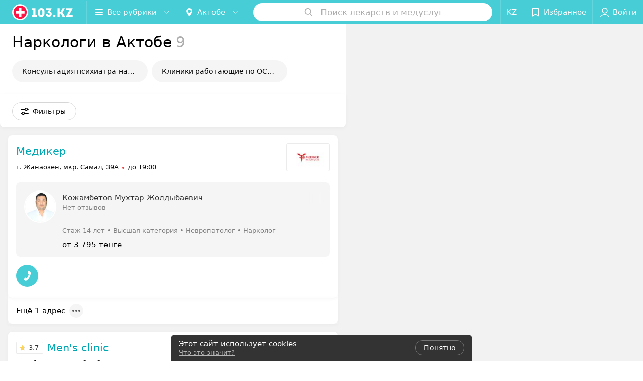

--- FILE ---
content_type: text/html; charset=utf-8
request_url: https://www.103.kz/list/narkologi/aktobe/
body_size: 12734
content:
<!DOCTYPE html><html lang="ru"><head><title id="title" translate="no">Нарколог в Актобе - отзывы, цены, консультация хорошего нарколога</title><meta name="viewport" content="width=device-width, height=device-height, initial-scale=1.0, user-scalable=0, maximum-scale=1.0"><meta name="format-detection" content="telephone=no"><link rel="shortcut icon" href="https://static2.103.kz/common/images/favicons/favicon.ico"><link rel="icon" sizes="16x16 32x32 64x64" href="https://static2.103.kz/common/images/favicons/favicon.ico"><link rel="apple-touch-icon" sizes="120x120" href="https://static2.103.kz/common/images/favicons/favicon-120.png"><link rel="icon" type="image/png" sizes="16x16" href="https://static2.103.kz/common/images/favicons/favicon-16.png"><meta name="msapplication-TileImage" content="undefined"><meta name="msapplication-square70x70logo" content="https://static2.103.kz/common/images/favicons/favicon-70.png"><meta name="msapplication-square150x150logo" content="https://static2.103.kz/common/images/favicons/favicon-150.png"><meta name="msapplication-square310x310logo" content="https://static2.103.kz/common/images/favicons/favicon-310.png"><meta name="theme-color" content="#46cdd6"><meta name="yandex-verification" content="4d6feeba6bd85c40"><meta name="google-site-verification" content="9eW-pzkSqzVgSi6wcBz1NiFCFP7i-7eViw8D3aGqz_Y"><link rel="preload stylesheet" as="style" type="text/css" href="https://static2.103.kz/catalog/css/bundle.b77183eef5af41cfd039.css"><script src="https://www.artfut.com/static/tagtag.min.js?campaign_code=dee8d75285" async onerror="var self = this;window.ADMITAD=window.ADMITAD||{},ADMITAD.Helpers=ADMITAD.Helpers||{},ADMITAD.Helpers.generateDomains=function(){for(var e=new Date,n=Math.floor(new Date(2020,e.getMonth(),e.getDate()).setUTCHours(0,0,0,0)/1e3),t=parseInt(1e12*(Math.sin(n)+1)).toString(30),i=[&quot;de&quot;],o=[],a=0;a"></script><script type="text/javascript">//Кол-во дней хранения cookie
var days_to_store = 90;
//Параметр для определения источника трафика в момент совершения целевого действия
var deduplication_cookie_value = 'admitad';
var cookie_name = 'deduplication_cookie';

function getSourceCookie() {
  var matches = document.cookie.match(new RegExp(
    '(?:^|; )' + cookie_name.replace(/([\.$?*|{}\(\)\[\]\\\/\+^])/g, '\\$1') + '=([^;]*)'
  ));
  return matches ? decodeURIComponent(matches[1]) : undefined;
};

//Параметры создания cookie с последним источником трафика
var deduplication_cookie_name = 'deduplication_cookie';
var deduplication_channel_name = 'utm_source';

//Параметры создания cookie с UID admitad
var uid_cookie_name = 'tagtag_aid';
var uid_channel_name = 'tagtag_uid';

function getParamFromUriAdmitad(get_param_name) {
  var pattern = get_param_name + '=([^&]+)';
  var re = new RegExp(pattern);
  return (re.exec(document.location.search) || [])[1] || '';
};

// функция для записи источника в cookie с именем cookie_name
function setAdmitadCookie(param_name, cookie_name) {
  var param = getParamFromUriAdmitad(param_name);
  if (!param) {
    return;
  }
  var period = days_to_store * 60 * 60 * 24 * 1000;	// в секундах
  var expiresDate = new Date((period) + +new Date);
  var cookieString = cookie_name + '=' + param + '; path=/; expires=' + expiresDate.toGMTString();
  document.cookie = cookieString + '; domain=.' + '103.kz';
};

// запись куки
setAdmitadCookie(uid_channel_name, uid_cookie_name);
setAdmitadCookie(deduplication_channel_name, deduplication_cookie_name);</script><link rel="alternate" type="application/rss+xml" href="https://mag.103.kz/news-rss-feed.xml"><link rel="canonical" href="https://www.103.kz/list/narkologi/aktobe/"><meta name="keywords" id="keywords"><meta name="description" content="Лучшие наркологи в Актобе - отзывы, стоимость консультации. Записаться ✍️ на платный прием к врачу-наркологу на медицинском портале 103.kz ✅." id="description"><link rel="canonical" href="https://www.103.kz/list/narkologi/aktobe/"><script>window.yaContextCb = window.yaContextCb || []</script><script src="https://yandex.ru/ads/system/context.js" async></script></head><body itemscope itemtype="http://schema.org/WebPage"><script>function loadSVG() {
  loadSVG.i += 1;
  if (loadSVG.i > 5) return;
  var ajax = new XMLHttpRequest();
  ajax.overrideMimeType("image/svg+xml");
  ajax.open("GET", 'https://static2.103.kz/common/svg/symbol/icons.wXYorTaQyT.svg', true);
  ajax.onload = function (e) {
    var div = document.createElement("div");
    div.innerHTML = ajax.responseText;
    document.body.insertBefore(div, document.body.childNodes[0]);
  }
  ajax.onerror = function() {
    loadSVG();
  }
  ajax.send();
}
loadSVG.i = 0;
</script><script>loadSVG();</script><div class="Main" id="root"><div class="Page Page--hasBanner Page--newCatalogStyle"><script type="application/ld+json">{"@context":"https://schema.org","@type":"Organization","name":"103.kz","legalName":"103.kz","url":"https://www.103.kz","address":{"@type":"PostalAddress","addressCountry":"Республика Казахстан","addressLocality":"город Алматы","streetAddress":"Бостандыкский район, улица Байзакова, дом 280, н.п. 15б, 19 этаж, помещение 22","postalCode":"A15G7M6 (050040)"},"contactPoint":{"@type":"ContactPoint","contactType":"customer support","telephone":"+7 7059575475","email":"help@103.kz","hoursAvailable":"Пн-Чт 09:00-18:00"},"sameAs":["https://www.instagram.com/103.kz_/","https://www.facebook.com/medportal103kz/","https://vk.com/m103kz"]}</script><script type="application/ld+json">{"@context":"https://schema.org","@type":"Place"}</script><div class="Banner"><div class="Banner__vertical"><span class="Spinner" aria-hidden="true"></span><svg aria-hidden="true" class="Icon Banner__close Icon--remove-sign Icon--huge"><use xlink:href="#icon-remove-sign"></use></svg></div></div><div class="Header__wrapper"><header class="Container Header"><a class="LogoLink" href="https://www.103.kz/main/aktobe/" title="logo" aria-label="logo"><svg class="Logo Logo--header" title="logo"><use xlink:href="#icon-logo"></use></svg></a><div class="Header__leftPart"><div class="Header__categories"><div class="MenuItem Header__button MenuItem--withLeftIcon MenuItem--withRightIcon MenuItem--huge" role="button"><span class="MenuItem__text"><svg aria-hidden="true" class="Icon MenuItem__icon MenuItem__icon--left Icon--hamburger"><use xlink:href="#icon-hamburger"></use></svg><span>Все рубрики</span><svg aria-hidden="true" class="Icon MenuItem__icon MenuItem__icon--right Icon--menu-down"><use xlink:href="#icon-menu-down"></use></svg></span></div></div><div class="Header__cities"><div class="DropDown Header__dropDown DropDown--tick DropDown--huge" role="select" translate="no"><svg aria-hidden="true" class="Icon Icon--city"><use xlink:href="#icon-city"></use></svg><svg class="Icon Icon--menu"><use xlink:href="#icon-menu-down"></use></svg><span title="Актобе" class="DropDown__text u-ellipsis" translate="no">Актобе</span></div></div></div><div class="SearchContainer__wrapper"><div class="SearchContainer"><div class="Search Search--outModal"><form><div class="Search__placeholder"><span class="Search__iconWrapper"><svg aria-hidden="true" class="Icon Search__icon Icon--search"><use xlink:href="#icon-search"></use></svg></span><span class="Search__placeholder--text">Поиск лекарств и медуслуг</span></div><div class="Search__inputWrapper"><input type="text" id="search_open" value="" class="Search__input" disabled=""/></div></form></div><div class="SearchModal Overlay--animation"><div class="SearchContent__body"><div class="SearchContent"><div class="SearchResults"><ul class="SearchResults__items"></ul></div></div></div></div></div></div><div class="Header__rightPart"><div class="HeaderButton LanguageSwitcher "><span class="HeaderButton__item"><span class="HeaderButton__text">KZ</span></span></div><div class="HeaderButton HeaderButton--search HeaderButton--withIcon"><span class="HeaderButton__item"><span class="HeaderButton__icon"><svg aria-hidden="true" class="Icon Icon--search-header Icon--massive"><use xlink:href="#icon-search-header"></use></svg></span><span class="HeaderButton__text"></span></span></div><div class="HeaderButton HeaderButton--favotites u-hidden-small-down HeaderButton--withIcon"><a href="https://www.103.kz/profile/favorites/" class="HeaderButton__item"><span class="HeaderButton__icon"><svg aria-hidden="true" class="Icon Icon--favorites-header Icon--massive"><use xlink:href="#icon-favorites-header"></use></svg></span><span class="HeaderButton__text">Избранное</span></a></div><div class="DropDown UserBar UserBar__dropdown Header__dropDown  u-hidden-small-up DropDown--tick DropDown--huge" role="select"><svg aria-hidden="true" class="Icon Icon--user-header"><use xlink:href="#icon-user-header"></use></svg><svg class="Icon Icon--menu"><use xlink:href="#icon-menu-down"></use></svg><span title="Войти" class="DropDown__text u-ellipsis">Войти</span></div><div class="HeaderButton UserBar UserBar__button  u-hidden-small-down HeaderButton--withIcon"><a href="https://www.103.kz/auth/login/" class="HeaderButton__item"><span class="HeaderButton__icon"><svg aria-hidden="true" class="Icon Icon--user-header Icon--massive"><use xlink:href="#icon-user-header"></use></svg></span><span class="HeaderButton__text">Войти</span></a></div></div></header></div><div class="Container CatalogNav__container"><div style="-webkit-flex:0 1 auto;-ms-flex:0 1 auto;flex:0 1 auto;-webkit-order:0;-ms-flex-order:0;order:0" class="flexContainer flexWrap--nowrap justifyContent--space-between alignItems--center alignContent--stretch flexDirection--row alignSelf--auto CatalogNav__header"><div class="CatalogNav__title"><h1 class="CatalogNav__heading u-paddingRight--2x">Наркологи в Актобе</h1><span class="CatalogNav__count u-grayLightest">9</span></div></div><div class="FastLinks--scrollContainer"><div class="NowrapList ButtonToolbar FastLinks NowrapList--closed"><div class="FastLinks__item"><a href="https://www.103.kz/list/narkologiya-konsulytacija-psihiatra-narkologa/aktobe/" class="FastLinks__button Button Button--big ">Консультация психиатра-нарколога</a></div><div class="FastLinks__item"><a href="https://www.103.kz/list/prikreplenie-k-poliklinike/aktobe/" class="FastLinks__button Button Button--big ">Клиники работающие по ОСМС</a></div><button class="Button FastLinks__toggle FastLinks__toggleUnwrap Button--big" style="display:none"><svg aria-hidden="true" class="Icon Icon--option-filter"><use xlink:href="#icon-option-filter"></use></svg></button><button class="Button FastLinks__toggle Button--big" style="display:none"><span class="Button__text">Свернуть</span></button></div><div class="TopRubricator__DropDown TopRubricator__DropDown--big" role="select"><svg aria-hidden="true" class="Icon Icon--dropdown"><use xlink:href="#icon-dropdown"></use></svg><span class="TopRubricator__DropDown__text"></span></div></div></div><div class="FilterToolbarWrapper"><div class="FilterToolbarContainer"><div class="FilterToolbar"><div class="FilterToolbar__filters FilterToolbar--desktop"><div class="FilterToolbar__filterItem FilterToolbar__toggleMap"><button class="Button FilterToolbar__roundedButton Button--white Button--round"><svg aria-hidden="true" class="Icon Icon--location-marker"><use xlink:href="#icon-location-marker"></use></svg><span class="Button__text">Карта</span></button></div><div class="FilterToolbar__filterItem"><div class="MenuItem FilterToolbar__allFiltersButton  MenuItem--button MenuItem--withLeftIcon" role="button"><span class="MenuItem__text"><svg aria-hidden="true" class="Icon MenuItem__icon MenuItem__icon--left Icon--settings"><use xlink:href="#icon-settings"></use></svg>Фильтры</span></div></div></div></div></div></div><div class="FilterToolbar__filters-falsePanel"></div><div class=" Fab Fab--big Fab--white Fab--shadow FilterToolbar__allFiltersMap "><svg aria-hidden="true" class="Icon Icon--settings Icon--massive"><use xlink:href="#icon-settings"></use></svg></div><div class="flexContainer flexWrap--nowrap justifyContent--flex-start alignItems--flex-start alignContent--stretch flexDirection--row Content" id="Content"><main class="MainContent"><div><div class="MainContent__paper MainContent__placesWithStaff"><div class="PlaceListWrapper"><div class="PlaceList --isOnlyPage"><div class="PlaceList__itemWrapper--content"><div data-index="0"></div><div class="PlaceList__itemWrapper"><div class="Place PlaceWithStaff body-1 --rounded --compact"><a href="https://mediker-10.103.kz/rubric/narkologi/" target="_blank" class="Place__wholeLink"></a><div class="Place__header Place__header--hasImage --right"><div class="Place__headerContent"><div class="Place__wrapperHeaderImage"><img class="Image Image--loading Place__headerImg" src="" srcSet="" data-src="https://ms1.103.kz/images/539cfaa1a50f25ce7a8bf89e301a34c5/resize/w=86,h=56,q=80/catalog_place_photo_default/39/37/16/3937160b210fec0658f47462c02e94ca.jpg" data-srcset="https://ms1.103.kz/images/6e1acd527cd0c51b444c86f0a0a0ee64/resize/w=172,h=112,q=34/catalog_place_photo_default/39/37/16/3937160b210fec0658f47462c02e94ca.jpg 2x"/></div><div class="Place__titleWrapper"><div class="Place__mainTitle"><a class="Place__headerLink Place__title
                Link" href="https://mediker-10.103.kz/rubric/narkologi/" target="_blank" title="Медикер" data-text="Медикер">Медикер</a></div></div><div class="Panel Place__content Place__content--address"><div class="Place__content-inner"><div class="Place__meta"><span class="Place__address Place__contentSub Place__address--clickable Place__address--hasNotDistance Link"><span class="Place__addressText">г. Жанаозен, мкр. Самал, 39А</span></span><span class="Place__time Place__contentSub Place__time--clickable Link" title="Закрыто"><span class="Place__timeWrapper"><span class="TimeMarker Place__timeMarker h6"></span>до 19:00</span></span></div></div></div></div></div><div class="Place__contentWrapper"><div class="Panel PlaceStaff__content PlaceStaff__one"><div class="PlaceStaff"><div class="PlaceStaff__listWrapper"><div class="PlaceStaff__list"><div class="StaffItem__itemWrapper"><a class="StaffItem__link" title="Кожамбетов Мухтар Жолдыбаевич" href="https://www.103.kz/spec/11130-kozambetov/" target="_self"></a><div class="StaffItem__item"><div class="StaffItem__staffInfo"><div class="StaffItem__imgWrap"><div class="StaffItem__img"><svg aria-hidden="true" class="Icon Icon--emptyStaff"><use xlink:href="#icon-emptyStaff"></use></svg><img class="Image Image--loading" src="" srcSet="" data-src="https://ms1.103.kz/images/d67a8160b01740ee3db574df1e16b067/thumb/point=top-center,w=128,h=128,q=80,watermark=false/catalog_staff_photo/d9/44/bc/d944bcfcfda373585bef6fca98efa412.jpg" data-srcset="https://ms1.103.kz/images/b9a7dbaa10ba0c0f818b21cd0ba8e931/thumb/point=top-center,w=256,h=256,q=34,watermark=false/catalog_staff_photo/d9/44/bc/d944bcfcfda373585bef6fca98efa412.jpg 2x"/></div><div class="StaffItem__contentWrap"><p class="StaffItem__title">Кожамбетов</p><p class="StaffItem__title">Мухтар Жолдыбаевич</p><div class="StaffItem__otherInfoWrap"><a class="StaffItem__reviews Link --empty" href="https://www.103.kz/spec/11130-kozambetov/#reviews" target="_self">Нет отзывов</a></div></div></div><p class="StaffItem__specialties">Стаж 14 лет<!-- --> • <!-- -->Высшая категория</p><p class="StaffItem__specialties">Невропатолог • Нарколог</p></div><div class="StaffItem__footer"><div class="StaffItem__price"><div class="StaffItem__priceText">от 3 795 тенге</div></div></div></div></div></div></div><div class="PlaceStaff__control PlaceStaff__control--prev "><button class="Fab Fab--huge Fab--black"><svg aria-hidden="true" class="Icon Icon--swipe-gallery-arrow"><use xlink:href="#icon-swipe-gallery-arrow"></use></svg></button></div><div class="PlaceStaff__control PlaceStaff__control--next "><button class="Fab Fab--huge Fab--black"><svg aria-hidden="true" class="Icon Icon--swipe-gallery-arrow"><use xlink:href="#icon-swipe-gallery-arrow"></use></svg></button></div></div></div><div class="Place__buttons"><div class="Place__buttonsList"><a class="Button Place__showContacts Button--big Button--primary Button--rounded" role="button" initiator="Листинг специалистов" target="CatalogButton"><span class="Button__iconWrapper"><svg aria-hidden="true" class="Icon Icon--earphone"><use xlink:href="#icon-earphone"></use></svg></span></a></div></div></div></div><div class="PlaceSetting"><div class="PlaceSetting__wrapper --onlyOther"><div class="PlaceSetting__showOther"><span>Ещё 1 адрес</span><span class="PlaceSetting__showOther__icon"><svg aria-hidden="true" class="Icon Icon--option"><use xlink:href="#icon-option"></use></svg></span></div></div></div></div></div><div class="PlaceList__itemWrapper--content"><div data-index="1"></div><div class="PlaceList__itemWrapper"><div class="Place PlaceWithStaff body-1 --rounded --compact"><a href="https://mens-clinic.103.kz/rubric/narkologiya/?referrer_rubric_id=10158843" target="_blank" class="Place__wholeLink"></a><div class="Place__header Place__header--hasImage --right"><div class="Place__headerContent"><div class="Place__wrapperHeaderImage"><img class="Image Image--loading Place__headerImg" src="" srcSet="" data-src="https://ms1.103.kz/images/539cfaa1a50f25ce7a8bf89e301a34c5/resize/w=86,h=56,q=80/catalog_place_photo_default/eb/92/5a/eb925a8a43cf74194312ebd3930e39e5.jpg" data-srcset="https://ms1.103.kz/images/6e1acd527cd0c51b444c86f0a0a0ee64/resize/w=172,h=112,q=34/catalog_place_photo_default/eb/92/5a/eb925a8a43cf74194312ebd3930e39e5.jpg 2x"/></div><div class="Place__titleWrapper"><div class="Place__mainTitle"><a class="Place__rating" href="https://mens-clinic.103.kz/rubric/narkologiya/?referrer_rubric_id=10158843#reviews" target="_blank"><span class="StarRating StarRating--placeRating "><span class="StarRating__star"><svg aria-hidden="true" class="Icon Icon--gray Icon--star"><use xlink:href="#icon-star"></use></svg><span class="fill" style="width:74%"><svg aria-hidden="true" class="Icon Icon--yellow Icon--star"><use xlink:href="#icon-star"></use></svg></span></span><span>3.7</span></span></a><a class="Place__headerLink Place__title
                Link" href="https://mens-clinic.103.kz/rubric/narkologiya/?referrer_rubric_id=10158843" target="_blank" title="Men&#x27;s clinic" data-text="Men&#x27;s clinic">Men&#x27;s clinic</a></div></div><div class="Panel Place__content Place__content--address"><div class="Place__content-inner"><div class="Place__meta"><span class="Place__address Place__contentSub Place__address--clickable Place__address--hasNotDistance Link"><span class="Place__addressText">Актобе, пр-т Богенбай батыра, 2А</span></span><span class="Place__time Place__contentSub Place__time--clickable Link" title="Закрыто"><span class="Place__timeWrapper"><span class="TimeMarker Place__timeMarker h6"></span>до 18:00</span></span></div></div></div></div></div><div class="Place__contentWrapper"><div class="Panel PlaceStaff__content PlaceStaff__one"><div class="PlaceStaff"><div class="PlaceStaff__listWrapper"><div class="PlaceStaff__list"><div class="StaffItem__itemWrapper"><a class="StaffItem__link" title="Павленко Валерий Петрович" href="https://www.103.kz/spec/7605-pavlenko/" target="_self"></a><div class="StaffItem__item"><div class="StaffItem__staffInfo"><div class="StaffItem__imgWrap"><div class="StaffItem__img"><svg aria-hidden="true" class="Icon Icon--emptyStaff"><use xlink:href="#icon-emptyStaff"></use></svg><img class="Image Image--loading" src="" srcSet="" data-src="https://ms1.103.kz/images/d67a8160b01740ee3db574df1e16b067/thumb/point=top-right,w=128,h=128,q=80,watermark=false/catalog_staff_photo/84/15/6c/84156c1625addf4ad399ca405b32fe87.jpg" data-srcset="https://ms1.103.kz/images/b9a7dbaa10ba0c0f818b21cd0ba8e931/thumb/point=top-right,w=256,h=256,q=34,watermark=false/catalog_staff_photo/84/15/6c/84156c1625addf4ad399ca405b32fe87.jpg 2x"/></div><div class="StaffItem__contentWrap"><p class="StaffItem__title">Павленко</p><p class="StaffItem__title">Валерий Петрович</p><div class="StaffItem__otherInfoWrap"><a class="StaffItem__reviews Link --empty" href="https://www.103.kz/spec/7605-pavlenko/#reviews" target="_self">Нет отзывов</a></div></div></div><p class="StaffItem__specialties">Стаж 28 лет<!-- --> • <!-- -->Зав. кафедрой • Доктор медицинских наук</p><p class="StaffItem__specialties">Психотерапевт • Нарколог</p></div><div class="StaffItem__footer"><div class="StaffItem__price"><div class="StaffItem__priceText">от 10 000 тенге</div></div></div></div></div></div></div><div class="PlaceStaff__control PlaceStaff__control--prev "><button class="Fab Fab--huge Fab--black"><svg aria-hidden="true" class="Icon Icon--swipe-gallery-arrow"><use xlink:href="#icon-swipe-gallery-arrow"></use></svg></button></div><div class="PlaceStaff__control PlaceStaff__control--next "><button class="Fab Fab--huge Fab--black"><svg aria-hidden="true" class="Icon Icon--swipe-gallery-arrow"><use xlink:href="#icon-swipe-gallery-arrow"></use></svg></button></div></div></div><div class="Place__content Place__contentLine u-grayLight"><div class="Place__filter"><noindex class="Place__filterKey"><span>Консультации</span>: </noindex><span class="Place__filterValue"><span>алкогольная зависимость</span><span>, </span></span><span class="Place__filterValue"><span>никотиновая зависимость</span></span></div></div><div class="Place__buttons"><div class="Place__buttonsList"><a class="Button Place__showContacts Button--big Button--primary Button--rounded" role="button" initiator="Листинг специалистов" target="CatalogButton"><span class="Button__iconWrapper"><svg aria-hidden="true" class="Icon Icon--earphone"><use xlink:href="#icon-earphone"></use></svg></span></a><a class="Button Button--big Button--rounded" href="https://mens-clinic.103.kz#reviews" target="CatalogButton" rel="nofollow noopener" initiator="Листинг специалистов"><span class="Button__text">Отзывы<sup class="Button__sup">6</sup></span></a></div></div></div></div></div></div><div class="PlaceList__itemWrapper--content"><div data-index="2"></div><div class="PlaceList__itemWrapper"><div class="Place PlaceWithStaff body-1 --rounded --compact"><a href="https://dov.103.kz/rubric/narkologiya/?referrer_rubric_id=10158843" target="_blank" class="Place__wholeLink"></a><div class="Place__header Place__header--hasImage --right"><div class="Place__headerContent"><div class="Place__wrapperHeaderImage"><img class="Image Image--loading Place__headerImg" src="" srcSet="" data-src="https://ms1.103.kz/images/539cfaa1a50f25ce7a8bf89e301a34c5/resize/w=86,h=56,q=80/catalog_place_photo_default/17/2b/92/172b92401e2420e264639a7fd795f829.jpg" data-srcset="https://ms1.103.kz/images/6e1acd527cd0c51b444c86f0a0a0ee64/resize/w=172,h=112,q=34/catalog_place_photo_default/17/2b/92/172b92401e2420e264639a7fd795f829.jpg 2x"/></div><div class="Place__titleWrapper"><div class="Place__mainTitle"><a class="Place__rating" href="https://dov.103.kz/rubric/narkologiya/?referrer_rubric_id=10158843#reviews" target="_blank"><span class="StarRating StarRating--placeRating "><span class="StarRating__star"><svg aria-hidden="true" class="Icon Icon--gray Icon--star"><use xlink:href="#icon-star"></use></svg><span class="fill" style="width:60%"><svg aria-hidden="true" class="Icon Icon--yellow Icon--star"><use xlink:href="#icon-star"></use></svg></span></span><span>3.0</span></span></a><a class="Place__headerLink Place__title
                Link" href="https://dov.103.kz/rubric/narkologiya/?referrer_rubric_id=10158843" target="_blank" title="Доверие" data-text="Доверие">Доверие</a></div></div><div class="Panel Place__content Place__content--address"><div class="Place__content-inner"><div class="Place__meta"><span class="Place__address Place__contentSub Place__address--clickable Place__address--hasNotDistance Link"><span class="Place__addressText">Актобе, ул. Уалиханова, 10</span></span><span class="Place__time Place__contentSub Place__time--clickable Link" title="Закрыто"><span class="Place__timeWrapper"><span class="TimeMarker Place__timeMarker h6"></span>до 18:00</span></span></div></div></div></div></div><div class="Place__contentWrapper"><div class="Panel PlaceStaff__content PlaceStaff__one"><div class="PlaceStaff"><div class="PlaceStaff__listWrapper"><div class="PlaceStaff__list"><div class="StaffItem__itemWrapper"><a class="StaffItem__link" title="Нуркеева Жанна Амангельдиевна" href="https://www.103.kz/spec/8461-nurkeeva/" target="_self"></a><div class="StaffItem__item"><div class="StaffItem__staffInfo"><div class="StaffItem__imgWrap"><div class="StaffItem__img"><svg aria-hidden="true" class="Icon Icon--emptyStaff"><use xlink:href="#icon-emptyStaff"></use></svg><img class="Image Image--loading" src="" srcSet="" data-src="https://ms1.103.kz/images/d67a8160b01740ee3db574df1e16b067/thumb/point=top-center,w=128,h=128,q=80,watermark=false/catalog_staff_photo/52/dd/95/52dd9550363408c6c5503cc19c845e6b.jpg" data-srcset="https://ms1.103.kz/images/b9a7dbaa10ba0c0f818b21cd0ba8e931/thumb/point=top-center,w=256,h=256,q=34,watermark=false/catalog_staff_photo/52/dd/95/52dd9550363408c6c5503cc19c845e6b.jpg 2x"/></div><div class="StaffItem__contentWrap"><p class="StaffItem__title">Нуркеева</p><p class="StaffItem__title">Жанна Амангельдиевна</p><div class="StaffItem__otherInfoWrap"><a class="StaffItem__reviews Link --empty" href="https://www.103.kz/spec/8461-nurkeeva/#reviews" target="_self">Нет отзывов</a></div></div></div><p class="StaffItem__specialties">Стаж 27 лет</p><p class="StaffItem__specialties">Нарколог</p></div><div class="StaffItem__footer"><div class="StaffItem__price"><div class="StaffItem__priceText"></div></div></div></div></div></div></div><div class="PlaceStaff__control PlaceStaff__control--prev "><button class="Fab Fab--huge Fab--black"><svg aria-hidden="true" class="Icon Icon--swipe-gallery-arrow"><use xlink:href="#icon-swipe-gallery-arrow"></use></svg></button></div><div class="PlaceStaff__control PlaceStaff__control--next "><button class="Fab Fab--huge Fab--black"><svg aria-hidden="true" class="Icon Icon--swipe-gallery-arrow"><use xlink:href="#icon-swipe-gallery-arrow"></use></svg></button></div></div></div><div class="Place__buttons"><div class="Place__buttonsList"><a class="Button Place__showContacts Button--big Button--primary Button--rounded" role="button" initiator="Листинг специалистов" target="CatalogButton"><span class="Button__iconWrapper"><svg aria-hidden="true" class="Icon Icon--earphone"><use xlink:href="#icon-earphone"></use></svg></span></a><a class="Button Button--big Button--rounded" href="https://dov.103.kz#reviews" target="CatalogButton" rel="nofollow noopener" initiator="Листинг специалистов"><span class="Button__text">Отзывы<sup class="Button__sup">10</sup></span></a></div></div></div></div></div></div><div></div><div class="PlaceList__itemWrapper--content"><div data-index="3"></div><div class="PlaceList__itemWrapper"><div class="Place PlaceWithStaff body-1 --rounded --compact"><a href="https://ayuverda.103.kz/rubric/narkologiya/?referrer_rubric_id=10158843" target="_blank" class="Place__wholeLink"></a><div class="Place__header Place__header--hasImage --right"><div class="Place__headerContent"><div class="Place__wrapperHeaderImage"><img class="Image Image--loading Place__headerImg" src="" srcSet="" data-src="https://ms1.103.kz/images/539cfaa1a50f25ce7a8bf89e301a34c5/resize/w=86,h=56,q=80/catalog_place_photo_default/49/ef/1e/49ef1eba50ebaa2591c4af80450856fb.jpg" data-srcset="https://ms1.103.kz/images/6e1acd527cd0c51b444c86f0a0a0ee64/resize/w=172,h=112,q=34/catalog_place_photo_default/49/ef/1e/49ef1eba50ebaa2591c4af80450856fb.jpg 2x"/></div><div class="Place__titleWrapper"><div class="Place__mainTitle"><a class="Place__headerLink Place__title
                Link" href="https://ayuverda.103.kz/rubric/narkologiya/?referrer_rubric_id=10158843" target="_blank" title="Аюрведа" data-text="Аюрведа">Аюрведа</a></div></div><div class="Panel Place__content Place__content--address"><div class="Place__content-inner"><div class="Place__meta"><span class="Place__address Place__contentSub Place__address--clickable Place__address--hasNotDistance Link"><span class="Place__addressText">Актобе, ул. Есет-батыра, 36</span></span><span class="Place__time Place__contentSub Place__time--clickable Link" title="Закрыто"><span class="Place__timeWrapper"><span class="TimeMarker Place__timeMarker h6"></span>до 18:00</span></span></div></div></div></div></div><div class="Place__contentWrapper"><div class="Panel PlaceStaff__content PlaceStaff__one"><div class="PlaceStaff"><div class="PlaceStaff__listWrapper"><div class="PlaceStaff__list"><div class="StaffItem__itemWrapper"><a class="StaffItem__link" title="Кузембаева Лилия Бахитжановна" href="https://www.103.kz/spec/23299-kuzembaeva/" target="_self"></a><div class="StaffItem__item"><div class="StaffItem__staffInfo"><div class="StaffItem__imgWrap"><div class="StaffItem__img"><svg aria-hidden="true" class="Icon Icon--emptyStaff"><use xlink:href="#icon-emptyStaff"></use></svg></div><div class="StaffItem__contentWrap"><p class="StaffItem__title">Кузембаева</p><p class="StaffItem__title">Лилия Бахитжановна</p><div class="StaffItem__otherInfoWrap"><a class="StaffItem__reviews Link --empty" href="https://www.103.kz/spec/23299-kuzembaeva/#reviews" target="_self">Нет отзывов</a></div></div></div><p class="StaffItem__specialties">Стаж 27 лет</p><p class="StaffItem__specialties">Нарколог</p></div><div class="StaffItem__footer"><div class="StaffItem__price"><div class="StaffItem__priceText">уточняйте</div></div></div></div></div></div></div><div class="PlaceStaff__control PlaceStaff__control--prev "><button class="Fab Fab--huge Fab--black"><svg aria-hidden="true" class="Icon Icon--swipe-gallery-arrow"><use xlink:href="#icon-swipe-gallery-arrow"></use></svg></button></div><div class="PlaceStaff__control PlaceStaff__control--next "><button class="Fab Fab--huge Fab--black"><svg aria-hidden="true" class="Icon Icon--swipe-gallery-arrow"><use xlink:href="#icon-swipe-gallery-arrow"></use></svg></button></div></div></div><div class="Place__content Place__contentLine u-grayLight"><div class="Place__filter"><noindex class="Place__filterKey"><span>Консультации</span>: </noindex><span class="Place__filterValue"><span>алкогольная зависимость</span><span>, </span></span><span class="Place__filterValue"><span>никотиновая зависимость</span><span>, </span></span><span class="Place__filterValue"><span>наркотическая зависимость</span></span></div></div><div class="Place__buttons"><div class="Place__buttonsList"><a class="Button Place__showContacts Button--big Button--primary Button--rounded" role="button" initiator="Листинг специалистов" target="CatalogButton"><span class="Button__iconWrapper"><svg aria-hidden="true" class="Icon Icon--earphone"><use xlink:href="#icon-earphone"></use></svg></span></a></div></div></div></div></div></div><div class="PlaceList__itemWrapper--content"><div data-index="4"></div><div class="PlaceList__itemWrapper"><div class="Place PlaceWithStaff body-1 --rounded --compact"><a href="https://eurasia-5.103.kz/rubric/narkologiya/?referrer_rubric_id=10158843" target="_blank" class="Place__wholeLink"></a><div class="Place__header Place__header--hasImage --right"><div class="Place__headerContent"><div class="Place__wrapperHeaderImage"><img class="Image Image--loading Place__headerImg" src="" srcSet="" data-src="https://ms1.103.kz/images/539cfaa1a50f25ce7a8bf89e301a34c5/resize/w=86,h=56,q=80/catalog_place_photo_default/48/c2/d6/48c2d64c5ccc16f0246b8f3f6caa0990.jpg" data-srcset="https://ms1.103.kz/images/6e1acd527cd0c51b444c86f0a0a0ee64/resize/w=172,h=112,q=34/catalog_place_photo_default/48/c2/d6/48c2d64c5ccc16f0246b8f3f6caa0990.jpg 2x"/></div><div class="Place__titleWrapper"><div class="Place__mainTitle"><a class="Place__headerLink Place__title
                Link" href="https://eurasia-5.103.kz/rubric/narkologiya/?referrer_rubric_id=10158843" target="_blank" title="Евразия" data-text="Евразия">Евразия</a></div></div><div class="Panel Place__content Place__content--address"><div class="Place__content-inner"><div class="Place__meta"><span class="Place__address Place__contentSub Place__address--clickable Place__address--hasNotDistance Link"><span class="Place__addressText">г. Хромтау, пер. Спортивный, 20</span></span><span class="Place__time Place__contentSub Place__time--clickable Link" title="Закрыто"><span class="Place__timeWrapper"><span class="TimeMarker Place__timeMarker h6"></span>до 17:00</span></span></div></div></div></div></div><div class="Place__contentWrapper"><div class="Panel PlaceStaff__content PlaceStaff__one"><div class="PlaceStaff"><div class="PlaceStaff__listWrapper"><div class="PlaceStaff__list"><div class="StaffItem__itemWrapper"><a class="StaffItem__link" title="Садыков Аскар Кумарович" href="https://www.103.kz/spec/10979-sadykov/" target="_self"></a><div class="StaffItem__item"><div class="StaffItem__staffInfo"><div class="StaffItem__imgWrap"><div class="StaffItem__img"><svg aria-hidden="true" class="Icon Icon--emptyStaff"><use xlink:href="#icon-emptyStaff"></use></svg></div><div class="StaffItem__contentWrap"><p class="StaffItem__title">Садыков</p><p class="StaffItem__title">Аскар Кумарович</p><div class="StaffItem__otherInfoWrap"><a class="StaffItem__reviews Link --empty" href="https://www.103.kz/spec/10979-sadykov/#reviews" target="_self">Нет отзывов</a></div></div></div><p class="StaffItem__specialties">Стаж 40 лет</p><p class="StaffItem__specialties">Нарколог</p></div><div class="StaffItem__footer"><div class="StaffItem__price"><div class="StaffItem__priceText">от 3 200 тенге</div></div></div></div></div></div></div><div class="PlaceStaff__control PlaceStaff__control--prev "><button class="Fab Fab--huge Fab--black"><svg aria-hidden="true" class="Icon Icon--swipe-gallery-arrow"><use xlink:href="#icon-swipe-gallery-arrow"></use></svg></button></div><div class="PlaceStaff__control PlaceStaff__control--next "><button class="Fab Fab--huge Fab--black"><svg aria-hidden="true" class="Icon Icon--swipe-gallery-arrow"><use xlink:href="#icon-swipe-gallery-arrow"></use></svg></button></div></div></div><div class="Place__buttons"><div class="Place__buttonsList"><a class="Button Place__showContacts Button--big Button--primary Button--rounded" role="button" initiator="Листинг специалистов" target="CatalogButton"><span class="Button__iconWrapper"><svg aria-hidden="true" class="Icon Icon--earphone"><use xlink:href="#icon-earphone"></use></svg></span></a></div></div></div></div><div class="PlaceSetting"><div class="PlaceSetting__wrapper --onlyOther"><div class="PlaceSetting__showOther"><span>Ещё 1 адрес</span><span class="PlaceSetting__showOther__icon"><svg aria-hidden="true" class="Icon Icon--option"><use xlink:href="#icon-option"></use></svg></span></div></div></div></div></div><div></div><div></div></div><div></div></div></div><div class="Panel Panel--big SectionInfo Container"><div class="StaticMarkup SectionInfo__table"><h2>Наркология - цены в Актобе</h2>
<p>&nbsp;</p>
<table style="height: 187px; width: 100%;" border="1" width="100%">
<tbody>
<tr style="height: 17px;">
<td style="height: 17px; width: 77.2536%;">Первичный прием нарколога</td>
<td style="height: 17px; width: 22.6622%;">от 7000 тенге</td>
</tr>
<tr style="height: 17px;">
<td style="height: 17px; width: 77.2536%;">Вторичный прием нарколога</td>
<td style="height: 17px; width: 22.6622%;">от 5000 тенге</td>
</tr>
<tr style="height: 17px;">
<td style="height: 17px; width: 77.2536%;">Консультация психолога-нарколога</td>
<td style="height: 17px; width: 22.6622%;">от 5500 тенге</td>
</tr>
<tr style="height: 17px;">
<td style="height: 17px; width: 77.2536%;">Вызов нарколога на дом</td>
<td style="height: 17px; width: 22.6622%;">от 11000 тенге</td>
</tr>
<tr style="height: 17px;">
<td style="height: 17px; width: 77.2536%;">Выведение из запоя</td>
<td style="height: 17px; width: 22.6622%;">от 12000 тенге</td>
</tr>
<tr style="height: 17px;">
<td style="height: 17px; width: 77.2536%;">Лечение табакокурения (курс)</td>
<td style="height: 17px; width: 22.6622%;">от 42000 тенге</td>
</tr>
<tr style="height: 17px;">
<td style="height: 17px; width: 77.2536%;">Лечение алкогольной зависимости</td>
<td style="height: 17px; width: 22.6622%;">от 17000 тенге</td>
</tr>
</tbody>
</table>
<p>&nbsp;</p></div><div class="StaticMarkup SectionInfo__seo h6"><p>&nbsp;</p>
<p><b>Наркологи в других городах:</b></p>
<ul>
<li><a href="https://www.103.kz/list/narkologi/almaty/">Наркологи в Алматы</a></li>
<li><a href="https://www.103.kz/list/narkologi/astana/">Наркологи в Астане</a></li>
<li><a href="https://www.103.kz/list/narkologi/shymkent/">Наркологи в Шымкенте</a></li>
<li><a href="https://www.103.kz/list/narkologi/atyrau/">Наркологи в Атырау</a></li>
<li><a href="https://www.103.kz/list/narkologi/karaganda/">Наркологи в Караганде</a></li>
<li><a href="https://www.103.kz/list/narkologi/kostanay/">Наркологи в Костанае</a></li>
<li><a href="https://www.103.kz/list/narkologi/pavlodar/">Наркологи в Павлодаре</a></li>
<li><a href="https://www.103.kz/list/narkologi/semei/">Наркологи в Семее</a></li>
</ul>
<p>&nbsp;</p></div></div></div></main></div><div></div><div class="FilterSidebar Paper"><div class="FilterSidebar__header"><div class="FilterSidebar__title">Все фильтры</div><div class="TouchIcon FilterSidebar__close"><svg aria-hidden="true" class="Icon Icon--close Icon--huge"><use xlink:href="#icon-close"></use></svg></div></div><div class="FilterSidebar__content"><div class="FilterSidebar__item --itemSpace"><div class="FilterSidebar__itemTitle">Консультации</div><div class="CompositeButtons__wrapper Wrapper "><label class="CheckButton CompositeButtons__item"><input type="checkbox" class="CheckButton__input"/><span class="CheckButton__span">алкогольная зависимость</span></label><label class="CheckButton CompositeButtons__item"><input type="checkbox" class="CheckButton__input"/><span class="CheckButton__span">никотиновая зависимость</span></label><label class="CheckButton CompositeButtons__item"><input type="checkbox" class="CheckButton__input"/><span class="CheckButton__span">наркотическая зависимость</span></label></div></div><div class="FilterSidebar__item"><label class="ToggleSwitch__label FilterSidebar__toggleSwitch "><span class="ToggleSwitch"><input type="checkbox" class="ToggleSwitch__input"/><span class="ToggleSwitch__slider"></span></span><span class="ToggleSwitch__text">Анонимный прием</span></label></div><div class="FilterSidebar__item"><label class="ToggleSwitch__label FilterSidebar__toggleSwitch  --disabled"><span class="ToggleSwitch"><input type="checkbox" class="ToggleSwitch__input"/><span class="ToggleSwitch__slider"></span></span><span class="ToggleSwitch__text">Поиск по карте</span></label></div></div><div class="FilterSidebar__buttons animated"><button class="Button Button--huge Button--flat"><svg aria-hidden="true" class="Icon Icon--close"><use xlink:href="#icon-close"></use></svg><span class="Button__text">Сбросить</span></button><button class="Button Button--huge Button--primary Button--flat"><span class="Button__text">Показать<!-- --> <!-- -->9</span></button></div></div><footer class="Footer"><div class="Footer__inner"><div class="FooterMain"><div class="FooterList"><div class="FooterList__wrapper"><div class="FooterList__title">Диагностика</div><div class="FooterList__group"><div class="List FooterList__items List--small"><div class="List__item FooterList__item"><a class="Link Link--colored Link--shade-64" href="https://www.103.kz/list/analizy/almaty/">Лабораторные анализы</a></div><div class="List__item FooterList__item"><a class="Link Link--colored Link--shade-64" href="https://www.103.kz/list/uzi/almaty/">УЗИ диагностика</a></div><div class="List__item FooterList__item"><a class="Link Link--colored Link--shade-64" href="https://www.103.kz/list/rentgen/almaty/">Рентген</a></div><div class="List__item FooterList__item"><a class="Link Link--colored Link--shade-64" href="https://www.103.kz/list/kompyuternaya-tomografiya/almaty/">Компьютерная томография (КТ)</a></div><div class="List__item FooterList__item"><a class="Link Link--colored Link--shade-64" href="https://www.103.kz/list/mrt/almaty/">Магниторезонансная томография (МРТ)</a></div></div></div></div></div><div class="FooterList isOverflowing"><div class="FooterList__wrapper"><div class="FooterList__title">Стоматология</div><div class="FooterList__group"><div class="List FooterList__items List--small"><div class="List__item FooterList__item"><a class="Link Link--colored Link--shade-64" href="https://www.103.kz/list/ortodontiya-ustanovka-breketov/almaty/">Брекеты</a></div><div class="List__item FooterList__item"><a class="Link Link--colored Link--shade-64" href="https://www.103.kz/list/esteticheskaya-stomatologiya-restavracionnyje-viniry/almaty/">Виниры</a></div><div class="List__item FooterList__item"><a class="Link Link--colored Link--shade-64" href="https://www.103.kz/list/plombirovanie-zubov/almaty/">Цены на пломбу в стоматологиях</a></div><div class="List__item FooterList__item"><a class="Link Link--colored Link--shade-64" href="https://www.103.kz/list/stomatologiya-stomatologiya-v-rassrochku-kaspi-red/almaty/">Стоматология по Kaspi Red в Алматы</a></div><div class="List__item FooterList__item"><a class="Link Link--colored Link--shade-64" href="https://www.103.kz/list/otbelivanie-zubov/almaty/">Отбеливание зубов</a></div></div></div><div class="FooterList__group FooterList__group--rest"><div class="List FooterList__items List--small"><div class="List__item FooterList__item"><a class="Link Link--colored Link--shade-64" href="https://www.103.kz/list/protezirovanie-zubov/almaty/">Протезирование зубов</a></div><div class="List__item FooterList__item"><a class="Link Link--colored Link--shade-64" href="https://www.103.kz/list/implantaciya-zubov/almaty/">Имплантация зубов</a></div></div><button class="Button FooterList__expand"><svg aria-hidden="true" class="Icon Icon--option"><use xlink:href="#icon-option"></use></svg></button></div></div></div><div class="FooterList"><div class="FooterList__wrapper"><div class="FooterList__title">Поиск лекарств</div><div class="FooterList__group"><div class="List FooterList__items List--small"><div class="List__item FooterList__item"><a class="Link Link--colored Link--shade-64" href="https://apteka.103.kz/">Поиск лекарств в аптеках Алматы</a></div><div class="List__item FooterList__item"><a class="Link Link--colored Link--shade-64" href="https://apteka.103.kz/lekarstva-almaty/?l=А">Лекарства в аптеках Алматы</a></div><div class="List__item FooterList__item"><a class="Link Link--colored Link--shade-64" href="https://apteka.103.kz/pharmacies/">Аптеки</a></div><div class="List__item FooterList__item"><a class="Link Link--colored Link--shade-64" href="https://tab.103.kz/">Инструкции лекарственных средств</a></div></div></div></div></div><div class="FooterList isOverflowing"><div class="FooterList__wrapper"><div class="FooterList__title">Врачи в Алматы</div><div class="FooterList__group"><div class="List FooterList__items List--small"><div class="List__item FooterList__item"><a class="Link Link--colored Link--shade-64" href="https://www.103.kz/doctor/gastroenterolog/almaty/">Гастроэнтерологи в Алматы</a></div><div class="List__item FooterList__item"><a class="Link Link--colored Link--shade-64" href="https://www.103.kz/doctor/ginekolog/almaty/">Гинекологи в Алматы</a></div><div class="List__item FooterList__item"><a class="Link Link--colored Link--shade-64" href="https://www.103.kz/doctor/dermatolog/almaty/">Дерматологи в Алматы</a></div><div class="List__item FooterList__item"><a class="Link Link--colored Link--shade-64" href="https://www.103.kz/doctor/lor/almaty/">ЛОР в Алматы</a></div><div class="List__item FooterList__item"><a class="Link Link--colored Link--shade-64" href="https://www.103.kz/doctor/nevrolog/almaty/">Неврологи в Алматы</a></div></div></div><div class="FooterList__group FooterList__group--rest"><div class="List FooterList__items List--small"><div class="List__item FooterList__item"><a class="Link Link--colored Link--shade-64" href="https://www.103.kz/doctor/proktolog/almaty/">Проктологи в Алматы</a></div><div class="List__item FooterList__item"><a class="Link Link--colored Link--shade-64" href="https://www.103.kz/doctor/psiholog/almaty/">Психологи в Алматы</a></div><div class="List__item FooterList__item"><a class="Link Link--colored Link--shade-64" href="https://www.103.kz/doctor/urolog/almaty/">Урологи в Алматы</a></div><div class="List__item FooterList__item"><a class="Link Link--colored Link--shade-64" href="https://www.103.kz/doctor/endokrinolog/almaty/">Эндокринологи в Алматы</a></div></div><button class="Button FooterList__expand"><svg aria-hidden="true" class="Icon Icon--option"><use xlink:href="#icon-option"></use></svg></button></div></div></div><div class="FooterList isOverflowing"><div class="FooterList__wrapper"><div class="FooterList__title">Врачи в Астане</div><div class="FooterList__group"><div class="List FooterList__items List--small"><div class="List__item FooterList__item"><a class="Link Link--colored Link--shade-64" href="https://www.103.kz/doctor/allergolog/astana/">Аллергологи в Астане</a></div><div class="List__item FooterList__item"><a class="Link Link--colored Link--shade-64" href="https://www.103.kz/doctor/gastroenterolog/astana/">Гастроэнтерологи в Астане</a></div><div class="List__item FooterList__item"><a class="Link Link--colored Link--shade-64" href="https://www.103.kz/doctor/ginekolog/astana/">Гинекологи в Астане</a></div><div class="List__item FooterList__item"><a class="Link Link--colored Link--shade-64" href="https://www.103.kz/doctor/dermatolog/astana/">Дерматологи в Астане</a></div><div class="List__item FooterList__item"><a class="Link Link--colored Link--shade-64" href="https://www.103.kz/doctor/lor/astana/">ЛОР-врачи в Астане</a></div></div></div><div class="FooterList__group FooterList__group--rest"><div class="List FooterList__items List--small"><div class="List__item FooterList__item"><a class="Link Link--colored Link--shade-64" href="https://www.103.kz/doctor/nevrolog/astana/">Неврологи в Астане</a></div><div class="List__item FooterList__item"><a class="Link Link--colored Link--shade-64" href="https://www.103.kz/doctor/ortoped/astana/">Ортопеды в Астане</a></div><div class="List__item FooterList__item"><a class="Link Link--colored Link--shade-64" href="https://www.103.kz/doctor/proktolog/astana/">Проктологи в Астане</a></div><div class="List__item FooterList__item"><a class="Link Link--colored Link--shade-64" href="https://www.103.kz/doctor/psiholog/astana/">Психологи в Астане</a></div><div class="List__item FooterList__item"><a class="Link Link--colored Link--shade-64" href="https://www.103.kz/doctor/urolog/astana/">Урологи в Астане</a></div><div class="List__item FooterList__item"><a class="Link Link--colored Link--shade-64" href="https://www.103.kz/doctor/endokrinolog/astana/">Эндокринологи в Астане</a></div></div><button class="Button FooterList__expand"><svg aria-hidden="true" class="Icon Icon--option"><use xlink:href="#icon-option"></use></svg></button></div></div></div><div class="FooterList isOverflowing"><div class="FooterList__wrapper"><div class="FooterList__title">Врачи в Шымкенте</div><div class="FooterList__group"><div class="List FooterList__items List--small"><div class="List__item FooterList__item"><a class="Link Link--colored Link--shade-64" href="https://www.103.kz/doctor/allergolog/shymkent/">Аллергологи в Шымкенте</a></div><div class="List__item FooterList__item"><a class="Link Link--colored Link--shade-64" href="https://www.103.kz/doctor/gastroenterolog/shymkent/">Гастроэнтерологи в Шымкенте</a></div><div class="List__item FooterList__item"><a class="Link Link--colored Link--shade-64" href="https://www.103.kz/doctor/ginekolog/shymkent/">Гинекологи в Шымкенте</a></div><div class="List__item FooterList__item"><a class="Link Link--colored Link--shade-64" href="https://www.103.kz/doctor/dermatolog/shymkent/">Дерматологи в Шымкенте</a></div><div class="List__item FooterList__item"><a class="Link Link--colored Link--shade-64" href="https://www.103.kz/doctor/lor/shymkent/">ЛОР в Шымкенте</a></div></div></div><div class="FooterList__group FooterList__group--rest"><div class="List FooterList__items List--small"><div class="List__item FooterList__item"><a class="Link Link--colored Link--shade-64" href="https://www.103.kz/doctor/nevrolog/shymkent/">Неврологи в Шымкенте</a></div><div class="List__item FooterList__item"><a class="Link Link--colored Link--shade-64" href="https://www.103.kz/doctor/proktolog/shymkent/">Проктологи в Шымкенте</a></div><div class="List__item FooterList__item"><a class="Link Link--colored Link--shade-64" href="https://www.103.kz/doctor/psiholog/shymkent/">Психологи в Шымкенте</a></div><div class="List__item FooterList__item"><a class="Link Link--colored Link--shade-64" href="https://www.103.kz/doctor/urolog/shymkent/">Урологи в Шымкенте</a></div><div class="List__item FooterList__item"><a class="Link Link--colored Link--shade-64" href="https://www.103.kz/doctor/endokrinolog/shymkent/">Эндокринологи в Шымкенте</a></div></div><button class="Button FooterList__expand"><svg aria-hidden="true" class="Icon Icon--option"><use xlink:href="#icon-option"></use></svg></button></div></div></div></div><div class="FooterLine Container FooterLine--center FooterLine--gray FooterLine--addCompany"><span class="FooterLine__control FooterLine__item"><span><!--noindex--></span><a class="Button AddCompanyButton" href="https://info.103.kz/dostup/?utm_source=knopka_footer&amp;utm_medium=103.kz&amp;utm_campaign=new_company" rel="nofollow" target="_blank"><span class="Button__iconWrapper"><svg aria-hidden="true" class="Icon Icon--plus Icon--massive"><use xlink:href="#icon-plus"></use></svg></span><span class="Button__text">Добавить компанию</span></a><span><!--/noindex--></span></span><span class="FooterLine__control FooterLine__item"><span><!--noindex--></span><a class="Button AddCompanyButton" href="https://info.103.kz/add_doctor/?utm_source=knopka_footer&amp;utm_medium=103.kz&amp;utm_campaign=add_doctor" rel="nofollow" target="_blank"><span class="Button__iconWrapper"><svg aria-hidden="true" class="Icon Icon--plus Icon--massive"><use xlink:href="#icon-plus"></use></svg></span><span class="Button__text">Добавить специалиста</span></a><span><!--/noindex--></span></span><span class="FooterLine__control FooterLine__item"><span><!--noindex--></span><a class="Button AddCompanyButton" href="https://info.103.kz/apteka/?utm_source=knopka_footer&amp;utm_medium=103.kz&amp;utm_campaign=add_apteka" rel="nofollow" target="_blank"><span class="Button__iconWrapper"><svg aria-hidden="true" class="Icon Icon--plus Icon--massive"><use xlink:href="#icon-plus"></use></svg></span><span class="Button__text">Добавить аптеку</span></a><span><!--/noindex--></span></span></div><div class="FooterLine Container FooterLine--main"><div class="FooterLine__logo --column"><div class="Logo_wrap"><a class="LogoLink" href="https://www.103.kz/main/aktobe/" title="logo" aria-label="logo"><svg class="Logo Logo--primary Logo--colored Footer__logo" title="logo"><use xlink:href="#icon-logo"></use></svg></a><svg aria-hidden="true" class="Icon Icon--close"><use xlink:href="#icon-close"></use></svg><svg aria-hidden="true" class="Icon Icon--astanaHub"><use xlink:href="#icon-astanaHub"></use></svg></div><div class="List FooterLine__social FooterLine__item List--small List--horizontal List--compact"><div class="List__item"><a class="SocialIcon --instagram" href="https://www.instagram.com/103.kz_/" title="instagram" aria-label="instagram"><img class="Image Image--loading SocialIcon__gray" src="" srcSet="" data-src="https://static2.103.kz/common/images/f_instagram.svg" alt="instagram"/><img class="Image Image--loading SocialIcon__colored" src="" srcSet="" data-src="https://static2.103.kz/common/images/f_instagram-color.png" alt="instagram"/></a></div><div class="List__item"><a class="SocialIcon --facebook" href="https://www.facebook.com/medportal103kz/" title="facebook" aria-label="facebook"><img class="Image Image--loading SocialIcon__gray" src="" srcSet="" data-src="https://static2.103.kz/common/images/f_facebook.svg" alt="facebook"/><img class="Image Image--loading SocialIcon__colored" src="" srcSet="" data-src="https://static2.103.kz/common/images/f_facebook-color.svg" alt="facebook"/></a></div><div class="List__item"><a class="SocialIcon --vk" href="https://vk.com/m103kz" title="вконтакте" aria-label="вконтакте"><img class="Image Image--loading SocialIcon__gray" src="" srcSet="" data-src="https://static2.103.kz/common/images/f_vk.svg" alt="vk"/><img class="Image Image--loading SocialIcon__colored" src="" srcSet="" data-src="https://static2.103.kz/common/images/f_vk-color.svg" alt="vk"/></a></div></div></div><div class="FooterLine--box"><ul class="List FooterLine__list FooterLine__list--horizontal FooterLine__item List--small List--horizontal List--compact"><div class="List__item"><a class="Link Link--fadein FooterLink Link--shade-80" href="https://mag.103.kz/editor/project-news/2853-o-projekte-103-kz/?utm_source=link_footer&amp;utm_medium=103.kz&amp;utm_campaign=about" target="_blank">О проекте</a></div><div class="List__item"><a class="Link Link--fadein FooterLink Link--shade-80" href="https://mag.103.kz/editor/project-news/?utm_source=link_footer&amp;utm_medium=103.kz&amp;utm_campaign=project-news" target="_blank">Новости проекта</a></div><div class="List__item"><a class="Link Link--fadein FooterLink Link--shade-80" href="https://info.103.kz/ad/?utm_source=link_footer&amp;utm_medium=103.kz&amp;utm_campaign=new_company" target="_blank">Размещение рекламы</a></div><div class="List__item"><a class="Link Link--fadein FooterLink Link--shade-80" href="http://103.partners/?utm_source=link_footer&amp;utm_medium=103.kz&amp;utm_campaign=partners" rel="nofollow">Медицинский маркетинг</a></div><div class="List__item"><a class="Link Link--fadein FooterLink Link--shade-80" href="https://mag.103.kz/editor/information/?utm_source=link_footer&amp;utm_medium=103.kz&amp;utm_campaign=pravo-info" target="_blank">Правовая информация</a></div><div class="List__item"><a class="Link Link--fadein FooterLink Link--shade-80" href="https://go.103.kz/vhKja" target="_blank" rel="nofollow">Публичный договор</a></div><div class="List__item"><a class="Link Link--fadein FooterLink Link--shade-80" href="https://mag.103.kz/editor/project-news/2920-partnery/?utm_source=link_footer&amp;utm_medium=103.kz&amp;utm_campaign=partnery">Партнеры</a></div><div class="List__item"><a class="Link Link--fadein FooterLink FooterLink--color" href="https://info.103.kz/form">Подать жалобу</a></div><div class="List__item"><a class="Link Link--fadein FooterLink Link--shade-80" href="https://info.103.kz/user_support" target="_blank">Написать в поддержку</a></div></ul></div></div></div></footer></div><div class="CookiesNotificationDefault isHide"><div class="CookiesNotificationDefault__content"><div class="CookiesNotificationDefault__title"><span>Этот сайт использует cookies</span></div><div class="CookiesNotificationDefault__text"><a target="_blank" rel="noopener noreferrer" href="https://mag.103.kz/editor/information/1223-politika-obrabotki-personalynyh-dannyh/">Что это значит?</a></div></div><div class="CookiesNotificationDefault__control"><span class="CookiesNotificationDefault__controlTitle">Понятно</span></div></div></div><script src="https://www.103.kz/list/narkologi/aktobe/1_xjfTXUlj0Tc.js" defer></script><script>window.dataLayer = [{"page_type":"staff_places_catalog_page","page_description":{"rubric":{"url":"www.103.kz/list/narkologi/aktobe/","id":10158843,"name":"Наркологи","section":"Врачи"}}}]</script><script src="https://static2.103.kz/catalog/js/bundle.b77183eef5af41cfd039.js" defer></script><!-- Google Tag Manager --><script>!function (a, b, c, d, e) {
  a[d] = a[d] || [], a[d].push({ "gtm.start": (new Date).getTime(), event: "gtm.js" });
  var f = b.getElementsByTagName(c)[0], g = b.createElement(c), h = "dataLayer" != d ? "&l=" + d : "";
  g.async = !0, g.src = "//www.googletagmanager.com/gtm.js?id=" + e + h, f.parentNode.insertBefore(g, f)
}(window, document, "script", "dataLayer", "GTM-TLD4SDN");</script><!-- End Google Tag Manager --><noscript><iframe src="//www.googletagmanager.com/ns.html?id=GTM-TLD4SDN" height="0" width="0" style="display:none; visibility:hidden"></iframe></noscript><!-- Yandex.Metrika counter --><script>(function (m, e, t, r, i, k, a) {
  m[i] = m[i] || function () {
    (m[i].a = m[i].a || []).push(arguments)
  };
  m[i].l = 1 * new Date();
  k = e.createElement(t), a = e.getElementsByTagName(t)[0], k.async = 1, k.src = r, a.parentNode.insertBefore(k, a)
})
(window, document, "script", "https://mc.yandex.ru/metrika/tag.js", "ym");

ym(40826049, "init", {
  clickmap: true,
  trackLinks: true,
  accurateTrackBounce: true,
  webvisor: false,
  trackHash: true,
  aaaa: true,
});</script><!-- /Yandex.Metrika counter --><noscript><div><img src="https://mc.yandex.ru/watch/40826049" style="position:absolute; left:-9999px;" alt=""></div></noscript></body></html>

--- FILE ---
content_type: text/css
request_url: https://static2.103.kz/catalog/css/bundle.b77183eef5af41cfd039.css
body_size: 111856
content:
/*! normalize.css v4.1.1 | MIT License | github.com/necolas/normalize.css */html{line-height:1.15}a:active,a:hover{outline-width:0}abbr[title]{border-bottom:none;text-decoration:underline;text-decoration:underline dotted}small{font-size:80%}sub,sup{font-size:75%}figure{margin:1em 40px}hr{box-sizing:content-box}button,input,optgroup,select,textarea{font:inherit;margin:0}optgroup{font-weight:700}[type=button]::-moz-focus-inner,[type=reset]::-moz-focus-inner,[type=submit]::-moz-focus-inner,button::-moz-focus-inner{border-style:none;padding:0}[type=button]:-moz-focusring,[type=reset]:-moz-focusring,[type=submit]:-moz-focusring,button:-moz-focusring{outline:1px dotted ButtonText}legend{color:inherit}[type=checkbox],[type=radio],legend{box-sizing:border-box}[type=number]::-webkit-inner-spin-button,[type=number]::-webkit-outer-spin-button{height:auto}[type=search]::-webkit-search-cancel-button,[type=search]::-webkit-search-decoration{-webkit-appearance:none}

/*! sanitize.css v4.1.0 | CC0 License | github.com/jonathantneal/sanitize.css */article,aside,details,figcaption,figure,footer,header,main,menu,nav,section,summary{display:block}audio,canvas,progress,video{display:inline-block}audio:not([controls]){display:none;height:0}[hidden],template{display:none}*,:after,:before{background-repeat:no-repeat;box-sizing:inherit}:after,:before{text-decoration:inherit;vertical-align:inherit}html{box-sizing:border-box;cursor:default;font-family:sans-serif;line-height:1.5;-ms-text-size-adjust:100%;-webkit-text-size-adjust:100%}body{margin:0}h1{font-size:2em;margin:.67em 0}code,kbd,pre,samp{font-family:monospace,monospace;font-size:1em}hr{height:0;overflow:visible}nav ol,nav ul{list-style:none}abbr[title]{border-bottom:1px dotted;text-decoration:none}b,strong{font-weight:inherit;font-weight:bolder}dfn{font-style:italic}mark{background-color:#ff0;color:#000}progress{vertical-align:baseline}small,sub,sup{font-size:83.3333%}sub,sup{line-height:0;position:relative;vertical-align:baseline}sub{bottom:-.25em}sup{top:-.5em}::-moz-selection{background-color:#b3d4fc;color:#000;text-shadow:none}::selection{background-color:#b3d4fc;color:#000;text-shadow:none}audio,canvas,iframe,img,svg,video{vertical-align:middle}img{border-style:none}svg{fill:currentColor}svg:not(:root){overflow:hidden}a{background-color:transparent;-webkit-text-decoration-skip:objects}a:hover{outline-width:0}table{border-collapse:collapse;border-spacing:0}button,input,select,textarea{background-color:transparent;border-style:none;color:inherit;font-size:1em;margin:0}button,input{overflow:visible}button,select{text-transform:none}[type=reset],[type=submit],button,html [type=button]{-webkit-appearance:button}::-moz-focus-inner{border-style:none;padding:0}:-moz-focusring{outline:1px dotted ButtonText}fieldset{border:1px solid silver;margin:0 2px;padding:.35em .625em .75em}legend{display:table;max-width:100%;padding:0;white-space:normal}textarea{overflow:auto;resize:vertical}[type=checkbox],[type=radio]{padding:0}::-webkit-inner-spin-button,::-webkit-outer-spin-button{height:auto}[type=search]{-webkit-appearance:textfield;outline-offset:-2px}::-webkit-search-cancel-button,::-webkit-search-decoration{-webkit-appearance:none}::-webkit-input-placeholder{color:inherit;opacity:.54}::-webkit-file-upload-button{-webkit-appearance:button;font:inherit}[aria-busy=true]{cursor:progress}[aria-controls]{cursor:pointer}[aria-disabled]{cursor:default}[tabindex],a,area,button,input,label,select,textarea{-ms-touch-action:manipulation;touch-action:manipulation}[hidden][aria-hidden=false]{clip:rect(0,0,0,0);display:inherit;position:absolute}[hidden][aria-hidden=false]:focus{clip:auto}.Button,.Button--medium,.Checkbox,.Chip,.DropDown,.FilterSidebar .List--small .List__item,.FilterSidebar .List--small .List__title,.FilterSidebar .List__item--small,.Input--outline .Input__control,.Input__text,.InputHidden__text,.List--small .List__item,.List--small .List__title,.List:not(.List--small)>.List__item--noPadding,.List__item,.List__item--small,.List__title,.MenuItem,.Radio,.Select,.Tab,.Textarea--outline,.Textarea__text{font-size:13px;line-height:20px}.Button--mini,.DropDown--mini,.MenuItem--mini{font-size:11px;line-height:16px}.Button--small,.Button--tiny,.Chip,.DropDown--small,.DropDown--tiny,.MenuItem--small,.MenuItem--tiny{font-size:13px;line-height:20px}.Button--big,.Button--large,.DropDown--big,.DropDown--large,.DropDown--medium,.MenuItem--big,.MenuItem--large,.MenuItem--medium,.Select--big{font-size:14px;line-height:20px}.Button--huge,.Checkbox--huge .Checkbox__text,.DropDown--huge,.Input--huge .Input__control,.List__title--huge,.MenuItem--huge,.Pagination,.Radio--huge .Radio__text,.Select--huge,.Textarea--huge{font-size:15px;line-height:24px}.Button--massive,.DropDown--massive,.Input--massive .Input__control,.MenuItem--massive,.Select--massive,.Textarea--massive .Textarea__control{font-size:17px;line-height:28px}.Fab svg.Icon{position:absolute;top:50%;left:50%;transform:translate(-50%,-50%)}.Button[disabled],.Input:not([disabled]) .Input__control[disabled],.Input[disabled],.Select[disabled],.Textarea:not([disabled]) .Textarea__control[disabled],.Textarea[disabled]{opacity:.32;pointer-events:none}body :not(.testScroll)::-webkit-scrollbar{width:8px;height:8px}body :not(.testScroll)::-webkit-scrollbar-track-piece{background-color:#f5f5f5;border:2px solid #fff;border-radius:24px}body :not(.testScroll)::-webkit-scrollbar-thumb{background-color:#e2e2e2;border:2px solid #fff;border-radius:24px}.u-uppercase{text-transform:uppercase}.u-ellipsis{overflow:hidden;white-space:nowrap;text-overflow:ellipsis}.u-textCenter{text-align:center!important}.u-textLeft{text-align:left!important}.u-textRight{text-align:right!important}.u-gray{color:rgba(0,0,0,.8)}.u-grayLight{color:rgba(0,0,0,.64)}.u-grayLighter{color:rgba(0,0,0,.48)}.u-grayLightest{color:rgba(0,0,0,.32)}.u-light{color:hsla(0,0%,100%,.96)}.u-light.u-gray{color:hsla(0,0%,100%,.8)}.u-light.u-grayLight{color:hsla(0,0%,100%,.64)}.u-light.u-grayLighter{color:hsla(0,0%,100%,.48)}.u-light.u-grayLightest{color:hsla(0,0%,100%,.32)}.u-fullHeight{height:100%}.u-minFullHeight{min-height:100%}.u-floatLeft{float:left}.u-floatRight{float:right!important}.isHidden{display:none!important}.isInvisible{visibility:hidden!important}@media only screen and (max-width:479px){.u-hidden-xsmall{display:none!important}}@media only screen and (min-width:0) and (max-width:479px){.u-hidden-small-down{display:none!important}}@media only screen and (min-width:480px) and (max-width:767px){.u-hidden-small{display:none!important}}@media only screen and (min-width:480px){.u-hidden-small-up{display:none!important}}@media only screen and (min-width:0) and (max-width:767px){.u-hidden-medium-down{display:none!important}}@media only screen and (min-width:768px) and (max-width:959px){.u-hidden-medium{display:none!important}}@media only screen and (min-width:768px){.u-hidden-medium-up{display:none!important}}@media only screen and (min-width:0) and (max-width:959px){.u-hidden-large-down{display:none!important}}@media only screen and (min-width:960px) and (max-width:1279px){.u-hidden-large{display:none!important}}@media only screen and (min-width:960px){.u-hidden-large-up{display:none!important}}@media only screen and (min-width:0) and (max-width:1279px){.u-hidden-xlarge-down{display:none!important}}@media only screen and (min-width:1280px){.u-hidden-xlarge{display:none!important}}@media only screen and (min-width:1680px){.u-hidden-xxlarge{display:none!important}}@media only screen and (min-width:0) and (max-width:1679px){.u-hidden-xxlarge-down{display:none!important}}@media only screen and (max-width:767px){.u-hidden-mobile{display:none!important}}@media only screen and (min-width:768px) and (max-width:1279px){.u-hidden-tablet{display:none!important}}@media only screen and (min-width:1280px){.u-hidden-desktop{display:none!important}}.u-paddingTop{padding-top:4px}.u-paddingTop--2x{padding-top:8px}.u-paddingTop--3x{padding-top:12px}.u-paddingTop--4x{padding-top:16px}.u-paddingTop--5x{padding-top:20px}.u-paddingTop--6x{padding-top:24px}.u-paddingBottom-none{padding-bottom:0!important}.u-paddingBottom{padding-bottom:4px}.u-paddingBottom--2x{padding-bottom:8px}.u-paddingBottom--3x{padding-bottom:12px}.u-paddingBottom--4x{padding-bottom:16px}.u-paddingBottom--5x{padding-bottom:20px}.u-paddingBottom--6x{padding-bottom:24px}.u-paddingLeft{padding-left:4px}.u-paddingLeft--2x{padding-left:8px}.u-paddingLeft--3x{padding-left:12px}.u-paddingLeft--4x{padding-left:16px}.u-paddingLeft--5x{padding-left:20px}.u-paddingLeft--6x{padding-left:24px}.u-paddingRight{padding-right:4px}.u-paddingRight--2x{padding-right:8px}.u-paddingRight--3x{padding-right:12px}.u-paddingRight--4x{padding-right:16px}.u-paddingRight--5x{padding-right:20px}.u-paddingRight--6x{padding-right:24px}.u-marginRight{margin-right:4px}.u-marginRight--2x{margin-right:8px}.u-marginRight--3x{margin-right:12px}.u-marginRight--4x{margin-right:16px}.u-marginRight--5x{margin-right:20px}.u-marginRight--6x{margin-right:24px}.u-bold{font-weight:700}.u-semiBold{font-weight:500}.u-reset-header{margin:0;font-weight:500}.u-noPointerEvents{pointer-events:none;cursor:default}.animatedUI,.bounceIn,.bounceInRight,.fadeIn,.fadeInDown,.fadeInUp,.fadeOut,.fadeOutDown,.infiniteCustomShake,.pulse,.pulse3d{-webkit-animation-duration:.75s;animation-duration:.75s;-webkit-animation-fill-mode:both;animation-fill-mode:both}@keyframes bounceInRight{0%,60%,75%,90%,to{-webkit-transition-timing-function:cubic-bezier(.215,.61,.355,1);transition-timing-function:cubic-bezier(.215,.61,.355,1)}0%{opacity:0;-webkit-transform:translate3d(3000px,0,0);transform:translate3d(3000px,0,0)}60%{opacity:1;-webkit-transform:translate3d(-25px,0,0);transform:translate3d(-25px,0,0)}75%{-webkit-transform:translate3d(10px,0,0);transform:translate3d(10px,0,0)}90%{-webkit-transform:translate3d(-5px,0,0);transform:translate3d(-5px,0,0)}to{-webkit-transform:none;transform:none}}.bounceInRight{-webkit-animation-name:bounceInRight;animation-name:bounceInRight}@keyframes fadeIn{0%{opacity:0}to{opacity:1}}.fadeIn{animation-name:fadeIn}@keyframes fadeOut{0%{opacity:1}to{opacity:0}}.fadeOut{-webkit-animation-name:fadeOut;animation-name:fadeOut}@keyframes pulse{0%{background:#fff}to{background:hsla(0,0%,100%,.2)}}.pulse{-webkit-animation-name:pulse;animation-name:pulse}@keyframes pulse3d{0%{transform:scaleX(1)}50%{transform:scale3d(1.05,1.05,1.05)}to{transform:scaleX(1)}}.pulse3d{animation-name:pulse3d}@keyframes bounceIn{0%{transform:scale3d(.6,.6,.6)}10%{transform:scale3d(1.1,1.1,1.1)}16%{transform:scale3d(.9,.9,.9)}30%{transform:scale3d(1.03,1.03,1.03)}40%{transform:scale3d(.97,.97,.97)}50%{transform:scale3d(.97,.97,.97)}to{transform:scaleX(1)}}.bounceIn{animation-duration:2s!important;animation-name:bounceIn}@keyframes infiniteCustomShake{0%{transform:translateZ(0)}3%,10%,16%,24%,30%{transform:translate3d(-3px,0,0)}6%,13%,20%,27%{transform:translate3d(3px,0,0)}33%{transform:translateZ(0)}}.infiniteCustomShake{animation-name:infiniteCustomShake;animation-iteration-count:infinite;animation-duration:3s}@keyframes fadeInUp{0%{opacity:0;transform:translate3d(0,100%,0)}to{opacity:1;transform:none}}.fadeInUp{animation-name:fadeInUp}@keyframes fadeInDown{0%{opacity:0;transform:translate3d(0,-100%,0)}to{opacity:1;transform:none}}.fadeInDown{animation-name:fadeInDown}@keyframes fadeOutDown{0%{opacity:1}to{opacity:0;transform:translate3d(0,100%,0)}}.fadeOutDown{animation-name:fadeOutDown;-webkit-animation-duration:.35s;animation-duration:.35s}html{-webkit-tap-highlight-color:transparent}.Container{padding-left:24px;padding-right:24px;box-sizing:border-box}@media only screen and (min-width:0) and (max-width:959px){.Container{padding-left:16px;padding-right:16px}}.Container--tiny{padding-left:12px;padding-right:12px}.Container--small{padding-left:16px;padding-right:16px}.Container--margin{padding-right:0;padding-left:0;margin-left:24px;margin-right:24px}@media only screen and (min-width:0) and (max-width:959px){.Container--margin{margin-left:16px;margin-right:16px}}.Container--tiny.Container--margin{margin-left:12px;margin-right:12px}.Container--small.Container--margin{margin-left:16px;margin-right:16px}@media only screen and (min-width:1280px){.Container--noPadding\@xlarge{padding-right:0;padding-left:0}}@media only screen and (min-width:960px){.Container--noPadding\@large-up{padding-right:0;padding-left:0}}.CheckButton{position:relative;width:auto;display:flex;justify-content:flex-start;align-items:center}.CheckButton__input{position:absolute;opacity:0;width:0;height:0}.CheckButton__span{padding:4px 12px;border-radius:16px;box-sizing:border-box;font-size:13px;line-height:20px;cursor:pointer;background-color:rgba(0,0,0,.04);transition-property:color,background-color;outline:0;color:#000;user-select:none;transition-duration:.12s;transition-timing-function:ease-in-out}@media only screen and (min-width:0) and (max-width:479px){.CheckButton__span{font-size:14px;padding:8px 16px;border-radius:18px}}@media not all and (pointer:coarse){.CheckButton__span:hover{background-color:rgba(0,0,0,.08)}}.CheckButton__input:checked+.CheckButton__span{background-color:#46cdd6;color:#fff}.ToggleSwitch{position:relative;display:inline-block;height:24px;width:40px;flex:0 0 40px}@media only screen and (min-width:0) and (max-width:479px){.ToggleSwitch{height:32px;width:58px;flex:0 0 58px}}.ToggleSwitch__label{display:flex;flex-direction:row-reverse}.ToggleSwitch .ToggleSwitch__input{opacity:0;width:0;height:0}.ToggleSwitch__slider{position:absolute;cursor:pointer;top:0;left:0;right:0;bottom:0;background-color:#ccc;border-radius:18px;background-color:rgba(0,0,0,.16);transition-duration:.12s;transition-timing-function:ease-in-out;transition-property:transform,background-color}.no-touchevents .ToggleSwitch__slider:hover{background-color:rgba(0,0,0,.24)}.ToggleSwitch__slider:before{position:absolute;content:"";height:16px;width:16px;left:4px;bottom:4px;transition-duration:.12s;transition-timing-function:ease-in-out;background-color:#fff;border-radius:34px}@media only screen and (min-width:0) and (max-width:479px){.ToggleSwitch__slider:before{height:24px;width:24px}}.ToggleSwitch__input:checked+.ToggleSwitch__slider{background-color:#46cdd6}.ToggleSwitch__input:checked+.ToggleSwitch__slider:before{transform:translateX(16px);box-shadow:0 2px 8px 0 rgba(0,0,0,.12)}@media only screen and (min-width:0) and (max-width:479px){.ToggleSwitch__input:checked+.ToggleSwitch__slider:before{transform:translateX(25px)}}.ToggleSwitch__text{display:flex;justify-content:flex-start;align-items:center;font-size:14px;line-height:24px;padding-right:8px;color:rgba(0,0,0,.8);font-weight:500}@media only screen and (min-width:0) and (max-width:479px){.ToggleSwitch__text{font-size:16px}}.no-touchevents .FilterSidebar__toggleSwitch:hover .ToggleSwitch__slider{background-color:rgba(0,0,0,.24)}.no-touchevents .FilterSidebar__toggleSwitch:hover .ToggleSwitch__input:checked+.ToggleSwitch__slider{background-color:#99e4e9}.Paper{box-shadow:0 1px 4px 0 rgba(0,0,0,.32);border-radius:2px;background-color:#fff}.Paper--depth--1{box-shadow:0 1px 2px 0 rgba(0,0,0,.16)}a.Paper{display:block}.Link{transition-duration:.12s;transition-timing-function:ease-in-out;color:rgba(0,0,0,.96);text-decoration:none;transition-property:color;cursor:pointer}.no-touchevents .Link:hover,.touchevents .Link:active{color:#00a8b4}button.Link,input.Link{border-width:0;background:none;padding:0;outline:0;cursor:pointer}button.Link::-moz-focus-inner,input.Link::-moz-focus-inner{border:0;padding:0}.Link--noHover:hover{color:currentColor!important}.Link--shade-80{color:rgba(0,0,0,.8)}.Link--shade-64{color:rgba(0,0,0,.64)}.Link--shade-48{color:rgba(0,0,0,.48)}.Link--shade-32{color:rgba(0,0,0,.32)}.Link--primary{color:#00a8b4}.Link--accent,.Link--error,.no-touchevents .Link--primary:hover,.touchevents .Link--primary:active{color:#ff1446}.no-touchevents .Link--accent:hover,.touchevents .Link--accent:active{color:rgba(0,0,0,.96)}.Link--underline{background:rgba(0,0,0,.32);background:-webkit-linear-gradient(-90deg,rgba(0,0,0,.32),rgba(0,0,0,.32));background:linear-gradient(180deg,rgba(0,0,0,.32),rgba(0,0,0,.32));background-repeat:repeat-x;background-size:1px 1px;background-position:0 97%}.no-touchevents .Link--underline:hover,.touchevents .Link--underline:active{background:#00a8b4;background:-webkit-linear-gradient(-90deg,#00a8b4,#00a8b4);background:linear-gradient(180deg,#00a8b4,#00a8b4);background-repeat:repeat-x;background-size:1px 1px;background-position:0 97%}.Link--red{color:#ed4343}.Link--underline.Link--red{background:rgba(237,67,67,.32);background:-webkit-linear-gradient(-90deg,rgba(237,67,67,.32),rgba(237,67,67,.32));background:linear-gradient(180deg,rgba(237,67,67,.32),rgba(237,67,67,.32));background-repeat:repeat-x;background-size:1px 1px;background-position:0 97%}.no-touchevents .Link--underline.Link--red:hover,.touchevents .Link--underline.Link--red:active{background:#ed4343;background:-webkit-linear-gradient(-90deg,#ed4343,#ed4343);background:linear-gradient(180deg,#ed4343,#ed4343);background-repeat:repeat-x;background-size:1px 1px;background-position:0 97%;color:#ed4343}.Link--underline.Link--primary{background:#00a8b4;background:-webkit-linear-gradient(-90deg,#00a8b4,#00a8b4);background:linear-gradient(180deg,#00a8b4,#00a8b4);background-repeat:repeat-x;background-size:1px 1px;background-position:0 97%}.Link--underline.Link--accent,.no-touchevents .Link--underline.Link--primary:hover,.touchevents .Link--underline.Link--primary:active{background:#ff1446;background:-webkit-linear-gradient(-90deg,#ff1446,#ff1446);background:linear-gradient(180deg,#ff1446,#ff1446);background-repeat:repeat-x;background-size:1px 1px;background-position:0 97%}.no-touchevents .Link--underline.Link--accent:hover,.touchevents .Link--underline.Link--accent:active{background:rgba(0,0,0,.96);background:-webkit-linear-gradient(-90deg,rgba(0,0,0,.96),rgba(0,0,0,.96));background:linear-gradient(180deg,rgba(0,0,0,.96),rgba(0,0,0,.96));background-repeat:repeat-x;background-size:1px 1px;background-position:0 97%}.Link--dotted{background:rgba(0,0,0,.32);background:-webkit-linear-gradient(left,rgba(0,0,0,.32),rgba(0,0,0,.32) 33%,transparent 0,transparent);background:linear-gradient(90deg,rgba(0,0,0,.32),rgba(0,0,0,.32) 33%,transparent 0,transparent);background-repeat:repeat-x;background-size:3px 1px;background-position:0 97%}.Link--dotted.Link--primary,.no-touchevents .Link--dotted:hover,.touchevents .Link--dotted:active{background:#00a8b4;background:-webkit-linear-gradient(left,#00a8b4,#00a8b4 33%,transparent 0,transparent);background:linear-gradient(90deg,#00a8b4,#00a8b4 33%,transparent 0,transparent);background-repeat:repeat-x;background-size:3px 1px;background-position:0 97%}.Link--dotted.Link--accent,.no-touchevents .Link--dotted.Link--primary:hover,.touchevents .Link--dotted.Link--primary:active{background:#ff1446;background:-webkit-linear-gradient(left,#ff1446,#ff1446 33%,transparent 0,transparent);background:linear-gradient(90deg,#ff1446,#ff1446 33%,transparent 0,transparent);background-repeat:repeat-x;background-size:3px 1px;background-position:0 97%}.no-touchevents .Link--dotted.Link--accent:hover,.touchevents .Link--dotted.Link--accent:active{background:rgba(0,0,0,.96);background:-webkit-linear-gradient(left,rgba(0,0,0,.96),rgba(0,0,0,.96) 33%,transparent 0,transparent);background:linear-gradient(90deg,rgba(0,0,0,.96),rgba(0,0,0,.96) 33%,transparent 0,transparent);background-repeat:repeat-x;background-size:3px 1px;background-position:0 97%}.Link--fadein:before{position:absolute;right:-10px;left:-10px;top:-10px;bottom:-10px;transition:all .12s ease-in-out;z-index:0;border-radius:3px;content:"\A0";pointer-events:none}.Link--fadein:hover:before{top:-2px;right:-4px;bottom:-2px;left:-4px}.Link--fadein{position:relative}.Link--fadein,.no-touchevents .Link--fadein:hover{color:rgba(0,0,0,.96)}.no-touchevents .Link--fadein:hover:before{background-color:rgba(70,205,214,.16)}.touchevents .Link--fadein:active{color:rgba(0,0,0,.96)}.touchevents .Link--fadein:active:before{background-color:rgba(70,205,214,.16)}.Link--fadein.Link--primary,.no-touchevents .Link--fadein.Link--primary:hover{color:#46cdd6}.no-touchevents .Link--fadein.Link--primary:hover:before{background-color:rgba(70,205,214,.16)}.touchevents .Link--fadein.Link--primary:active{color:#46cdd6}.touchevents .Link--fadein.Link--primary:active:before{background-color:rgba(70,205,214,.16)}.Link--fadein.Link--accent,.no-touchevents .Link--fadein.Link--accent:hover{color:#ff1446}.no-touchevents .Link--fadein.Link--accent:hover:before{background-color:rgba(255,20,70,.16)}.touchevents .Link--fadein.Link--accent:active{color:#ff1446}.touchevents .Link--fadein.Link--accent:active:before{background-color:rgba(255,20,70,.16)}.Button{transition-duration:.12s;transition-timing-function:ease-in-out;display:inline-block;box-sizing:border-box;padding:0;border:0;vertical-align:middle;cursor:pointer;white-space:nowrap;text-align:center;font-weight:400;touch-action:manipulation;user-select:none;outline:none;transition-property:color,background-color,border-color;background-clip:padding-box;-webkit-appearance:none;-webkit-tap-highlight-color:transparent;color:rgba(0,0,0,.96);background-color:rgba(0,0,0,.04);border:1px solid rgba(0,0,0,.04);-webkit-font-smoothing:antialiased;-moz-osx-font-smoothing:grayscale;border-radius:2px;text-decoration:none}.Button:disabled{cursor:default}.no-touchevents .Button:not([disabled]):hover{background-color:rgba(0,0,0,.08);border-color:rgba(0,0,0,.08)}.Button:not([disabled]):active{background-color:rgba(0,0,0,.16);border-color:rgba(0,0,0,.16)}.Button__text>a{text-decoration:none;color:rgba(0,0,0,.96)}.Button--uppercase{text-transform:uppercase}.ButtonToolbar{font-size:0}.ButtonToolbar .Button{margin-right:4px;margin-bottom:4px}.ButtonToolbar .Button:last-child{margin-right:0}.Button{position:relative}.Button,.Button--medium{padding:7px 16px}.Button--mini{padding:3px 12px}.Button--tiny{padding:3px 8px}.Button--small{padding:5px 16px}.Button--large{padding:9px 20px}.Button--big{padding:11px 20px}.Button--huge{padding:11px 24px}.Button--massive{padding:13px 28px}.Button--big.Button--square,.Button--huge.Button--square,.Button--large.Button--square,.Button--massive.Button--square,.Button--medium.Button--square,.Button--mini.Button--square,.Button--small.Button--square,.Button--tiny.Button--square,.Button.Button--square{padding:0;overflow:hidden;width:36px;height:36px;border:none;border-radius:0}.Button--mini.Button--square{width:24px;height:24px}.Button--tiny.Button--square{width:28px;height:28px}.Button--small.Button--square{width:32px;height:32px}.Button--big.Button--square{width:40px;height:40px}.Button--large.Button--square{width:44px;height:44px}.Button--huge.Button--square{width:48px;height:48px}.Button--massive.Button--square{width:56px;height:56px}.Button.Button--rounded{border-radius:18px}.Button--mini.Button--rounded{border-radius:12px}.Button--tiny.Button--rounded{border-radius:14px}.Button--small.Button--rounded{border-radius:16px}.Button--big.Button--rounded{border-radius:20px}.Button--large.Button--rounded{border-radius:22px}.Button--huge.Button--rounded{border-radius:24px}.Button--massive.Button--rounded{border-radius:28px}.Button--outline{color:rgba(0,0,0,.96);background-color:transparent}.Button--outline,.no-touchevents .Button--outline:not([disabled]):hover{border-color:rgba(0,0,0,.16)}.Button--outline:not([disabled]):active,.Button--outline:not([disabled]):active:not([disabled]):hover{background-color:rgba(0,0,0,.16);border-color:rgba(0,0,0,.16);color:rgba(0,0,0,.96)}.Button--inverted{color:rgba(0,0,0,.96);background-color:transparent;border-color:rgba(0,0,0,.16)}.no-touchevents .Button--inverted:hover{border-color:rgba(0,0,0,.04);background-color:rgba(0,0,0,.04)}.Button--inverted:active{border-color:rgba(0,0,0,.16);background-color:rgba(0,0,0,.16)}.Button--primary{color:#fff;background-color:#46cdd6;border-color:#46cdd6}.no-touchevents .Button--primary:not([disabled]):hover{background-color:#70d8df;border-color:#70d8df}.Button--primary:not([disabled]):active{background-color:#2ab5bf;border-color:#2ab5bf}.Button--primaryPale{color:#00a8b4;background-color:rgba(0,168,180,.08);border-color:transparent}.Button--primaryPale svg.Icon{color:#46cdd6;fill:#46cdd6}.no-touchevents .Button--primaryPale:not([disabled]):hover{background-color:rgba(0,168,180,.16);border-color:transparent}.Button--primaryPale:not([disabled]):active{background-color:rgba(0,168,180,.16);border-color:rgba(0,168,180,.16)}.Button--primaryGradient{color:#fff;background:#46cdd6;background:-webkit-linear-gradient(-45deg,#46cdd6,#46cdd6);background:linear-gradient(135deg,#46cdd6,#46cdd6)}.no-touchevents .Button--primaryGradient:enabled:hover{background:#70d8df;background:-webkit-linear-gradient(-45deg,#70d8df,#70d8df);background:linear-gradient(135deg,#70d8df,#70d8df)}.Button--primaryGradient:enabled:active{background:#2ab5bf;background:-webkit-linear-gradient(-45deg,#2ab5bf,#2ab5bf);background:linear-gradient(135deg,#2ab5bf,#2ab5bf)}.Button--warning{color:rgba(0,0,0,.96);background-color:#ffd550;border-color:#ffd550}.no-touchevents .Button--warning:not([disabled]):hover{background-color:#ffe183;border-color:#ffe183}.Button--warning:not([disabled]):active{background-color:#ffc91d;border-color:#ffc91d}.Button--white{color:rgba(0,0,0,.96);background-color:#fff;border-color:#fff}.no-touchevents .Button--white:not([disabled]):hover{color:rgba(0,0,0,.96);background-color:#f2f2f2;border-color:#f2f2f2}.Button--white:not([disabled]):active{color:rgba(0,0,0,.96);background-color:#bfbfbf;border-color:#bfbfbf}.Button--black{color:rgba(0,0,0,.8);background-color:rgba(0,0,0,.8);border-color:rgba(0,0,0,.8)}.no-touchevents .Button--black:not([disabled]):hover{background-color:rgba(26,26,26,.8);border-color:rgba(26,26,26,.8)}.Button--black:not([disabled]):active{background-color:rgba(0,0,0,.8);border-color:rgba(0,0,0,.8)}.Button--black svg.Icon{fill:#fff;color:#fff}.Button--yellow{color:rgba(0,0,0,.96);background-color:#ffd550;border-color:#ffd550}.Button--yellow:not([disabled]):active,.no-touchevents .Button--yellow:not([disabled]):hover{color:rgba(0,0,0,.96);background-color:#ffca20;border-color:#ffca20}.Button--violet{color:#fff;background-color:#783daf;border-color:#783daf}.no-touchevents .Button--violet:not([disabled]):hover{color:#fff;background-color:#9e6dcc;border-color:#9e6dcc}.Button--violet:not([disabled]):active{color:#fff;background-color:#6b369c;border-color:#6b369c}.Button--lightViolet{color:#783daf;background-color:rgba(120,61,175,.08);border-color:rgba(120,61,175,.08)}.no-touchevents .Button--lightViolet:not([disabled]):hover{color:#783daf;background-color:rgba(145,90,197,.16);border-color:rgba(145,90,197,.16)}.Button--lightViolet:not([disabled]):active{color:#783daf;background-color:rgba(94,48,137,.16);border-color:rgba(94,48,137,.16)}.Button--red{color:#fff;background-color:#ed4343;border-color:#ed4343}.no-touchevents .Button--red:not([disabled]):hover{color:#fff;background-color:#f17272;border-color:#f17272}.Button--red:not([disabled]):active{color:#fff;background-color:#e71616;border-color:#e71616}.Button--primary.Button--outline{color:rgba(0,0,0,.96);background-color:transparent;border-color:rgba(0,0,0,.16)}.no-touchevents .Button--primary.Button--outline:not([disabled]):hover{border-color:#46cdd6}.Button--primary.Button--outline:not([disabled]):active,.Button--primary.Button--outline:not([disabled]):active:not([disabled]):hover{background-color:#2ab5bf;border-color:#2ab5bf;color:#fff}.Button--primary.Button--inverted{color:#46cdd6;background-color:transparent;border-color:#46cdd6}.no-touchevents .Button--primary.Button--inverted:not([disabled]):hover{color:#fff;border-color:#70d8df;background-color:#70d8df}.Button--primary.Button--inverted:not([disabled]):active{color:#fff;border-color:#2ab5bf;background-color:#2ab5bf}.Button--accent{color:#fff;background-color:#ff1446;border-color:#ff1446}.no-touchevents .Button--accent:not([disabled]):hover{background-color:#ff476e;border-color:#ff476e}.Button--accent:not([disabled]):active{background-color:#e00030;border-color:#e00030}.Button--outline.Button--accent{color:rgba(0,0,0,.96);background-color:transparent;border-color:rgba(0,0,0,.16)}.no-touchevents .Button--outline.Button--accent:not([disabled]):hover{border-color:#ff1446}.Button--outline.Button--accent:not([disabled]):active,.Button--outline.Button--accent:not([disabled]):active:not([disabled]):hover{background-color:#e00030;border-color:#e00030;color:#fff}.Button--inverted.Button--accent{color:rgba(0,0,0,.96);background-color:transparent;border-color:#ff1446}.no-touchevents .Button--inverted.Button--accent:not([disabled]):hover{color:#fff;border-color:#ff476e;background-color:#ff476e}.Button--inverted.Button--accent:not([disabled]):active{color:#fff;border-color:#e00030;background-color:#e00030}.Button svg.Icon{margin-top:-3px}.Button--big>svg.Icon:first-child,.Button--large>svg.Icon:first-child,.Button--medium>svg.Icon:first-child,.Button--small>svg.Icon:first-child,.Button>svg.Icon:first-child{margin-right:8px;margin-left:-4px}.Button--big>svg.Icon:last-child,.Button--large>svg.Icon:last-child,.Button--medium>svg.Icon:last-child,.Button--small>svg.Icon:last-child,.Button>svg.Icon:last-child{margin-right:-4px;margin-left:8px}.Button .Checkbox{margin-right:8px;margin-left:-4px}.Button--mini svg.Icon{margin-right:4px;width:12px;height:12px;min-width:12px}.Button--big svg.Icon{margin-right:12px}.Button svg.Icon:last-child:first-child{margin-left:0;margin-right:0}.Button.Button--square svg.Icon{margin:0;position:absolute;top:50%;left:50%;transform:translate(-50%,-50%)}.Button--fluid{display:block;width:100%}.Button--flat{color:rgba(0,0,0,.96);background-color:rgba(0,0,0,.04);border-color:rgba(0,0,0,.04);height:100%;border-radius:0}.no-touchevents .Button--flat:not([disabled]):hover{background-color:rgba(0,0,0,.08);border-color:rgba(0,0,0,.08)}.Button--flat:not([disabled]):active{background-color:rgba(0,0,0,.16);border-color:rgba(0,0,0,.16)}.Button--flat.Button--primary{color:#fff;background-color:#46cdd6;border-color:#46cdd6}.no-touchevents .Button--flat.Button--primary:not([disabled]):hover{background-color:#70d8df;border-color:#70d8df}.Button--flat.Button--primary:not([disabled]):active{background-color:#2ab5bf;border-color:#2ab5bf}.Button--flat.Button--accent{color:#fff;background-color:#ff1446;border-color:#ff1446}.no-touchevents .Button--flat.Button--accent:not([disabled]):hover{background-color:#ff476e;border-color:#ff476e}.Button--flat.Button--accent:not([disabled]):active{background-color:#e00030;border-color:#e00030}.Button--flat.Button--white{color:rgba(0,0,0,.96);background-color:#fff;border-color:#fff}.no-touchevents .Button--flat.Button--white:not([disabled]):hover{color:rgba(0,0,0,.96);background-color:rgba(26,26,26,.04);border-color:rgba(26,26,26,.04)}.Button--flat.Button--white:not([disabled]):active{color:rgba(0,0,0,.96);background-color:rgba(0,0,0,.04);border-color:rgba(0,0,0,.04)}.Button--flat.Button--yellow{color:rgba(0,0,0,.96);background-color:#ffd550;border-color:#ffd550}.Button--flat.Button--yellow:not([disabled]):active,.no-touchevents .Button--flat.Button--yellow:not([disabled]):hover{color:rgba(0,0,0,.96);background-color:#ffca20;border-color:#ffca20}.Button--shadow{box-shadow:0 1px 6px rgba(0,0,0,.16),0 1px 4px rgba(0,0,0,.08)}.Button--shadow.Button--yellow{box-shadow:0 4px 8px rgba(255,213,80,.24)}.Button--round{border-radius:60px}.Button--bClipBorderBox,.Button--round{background-clip:border-box}.Fab{transition-duration:.12s;transition-timing-function:ease-in-out;display:inline-block;box-sizing:border-box;border:0;vertical-align:middle;cursor:pointer;white-space:nowrap;text-decoration:none;text-align:center;font-weight:400;touch-action:manipulation;user-select:none;outline:none;transition-property:color,background-color,border-color;background-clip:padding-box;-webkit-appearance:none;-webkit-tap-highlight-color:transparent;position:relative;width:36px;height:36px;padding:0;border-radius:50%;color:rgba(0,0,0,.96);background-color:rgba(0,0,0,.08)}.Fab:disabled{cursor:default}.Fab:hover{background-color:rgba(0,0,0,.04)}.Fab:active{background-color:rgba(0,0,0,.16)}.Fab--inverted{color:rgba(0,0,0,.96);background-color:rgba(0,0,0,.04)}.Fab--inverted:hover{background-color:rgba(0,0,0,.08)}.Fab--inverted:active{background-color:rgba(0,0,0,.16)}.Fab--primary{color:#fff;background-color:#46cdd6}.Fab--primary:hover{background-color:#31c7d1}.Fab--primary:active{background-color:#2ab5bf}.Fab--accent{color:#fff;background-color:#ff1446}.Fab--accent:hover{background-color:#fa0035}.Fab--accent:active{background-color:#e00030}.Fab--violet{color:#fff;background-color:#783daf}.Fab--violet:active,.Fab--violet:hover{background-color:#915ac5}.Fab--violetLight{color:#783daf;background-color:rgba(120,61,175,.08)}.Fab--violetLight:active,.Fab--violetLight:hover{background-color:rgba(120,61,175,.16)}.Fab--white{color:#000;background-color:#fff}.Fab--white:hover{background-color:#f2f2f2}.Fab--white:active{background-color:#e6e6e6}.Fab--black{color:#fff}.Fab--black,.Fab--black:active,.Fab--black:hover{background-color:rgba(0,0,0,.8)}.Fab--shadow{border:1px solid rgba(0,0,0,.08);box-shadow:0 2px 1px 0 rgba(0,0,0,.08)}.Fab--big{width:44px;height:44px}.Fab--huge{width:48px;height:48px}.Fab--huge svg.Icon{width:20px;height:20px;min-width:20px}.Fab--massive{width:56px;height:56px}.Fab--massive svg.Icon{width:20px;height:20px;min-width:20px}.Fab--tiny{width:24px;height:24px}.Fab--tiny svg.Icon{width:12px;height:12px;min-width:12px}svg.Icon{display:inline-block;vertical-align:middle;fill:currentColor;color:currentColor;width:16px;min-width:16px;height:16px;touch-action:manipulation;transform-origin:center center}svg.Icon--small{width:12px;height:12px;min-width:12px}svg.Icon--big,svg.Icon--large{width:16px;height:16px;min-width:16px}svg.Icon--huge{width:20px;height:20px;min-width:20px}svg.Icon--massive{width:24px;height:24px;min-width:24px}svg.Icon--checkbox,svg.Icon--radio{fill:rgba(0,0,0,.16);color:rgba(0,0,0,.16)}svg.Icon--checkbox-checked,svg.Icon--primary,svg.Icon--radio-checked{fill:#46cdd6;color:#46cdd6}svg.Icon--accent{fill:#ff1446;color:#ff1446}svg.Icon--red{fill:#ed4343;color:#ed4343}svg.Icon--green{fill:#21c286;color:#21c286}svg.Icon--gray-darker{fill:rgba(0,0,0,.32);color:rgba(0,0,0,.32)}svg.Icon--violet{fill:#783daf;color:#783daf}svg.Icon--gray{fill:rgba(0,0,0,.16);color:rgba(0,0,0,.16)}svg.Icon--yellow{fill:#ffd550;color:#ffd550}svg.Icon--white{fill:#fff;color:#fff}@media (-ms-high-contrast:none),screen and (-ms-high-contrast:active){svg use{pointer-events:none}}h1,h2,h3,h4,h5,h6{padding:0;margin:0}.h1{font-size:36px;line-height:56px;font-weight:400}.small.h1{line-height:44px}.large.h1{line-height:64px}.h2{font-size:30px;line-height:44px;font-weight:400}.small.h2{line-height:36px}.large.h2{line-height:56px}.h3{font-size:24px;line-height:36px}.small.h3{line-height:32px}.large.h3{line-height:44px}.h4{font-size:21px;line-height:32px}.small.h4{line-height:28px}.large.h4{line-height:40px}.h5{font-size:17px;line-height:28px;font-weight:500}.small.h5{line-height:24px}.large.h5{line-height:32px}.h6{font-size:15px;line-height:24px}.small.h6{line-height:20px}.large.h6{line-height:28px}.Body-1,.body-1{font-size:13px;line-height:20px}.small.Body-1,.small.body-1{line-height:16px}.large.Body-1,.large.body-1{line-height:24px}.Body-2,.body-2{font-size:14px;line-height:20px}.small.Body-2,.small.body-2{line-height:16px}.large.Body-2,.large.body-2{line-height:24px}.Caption,.caption{font-size:11px;line-height:16px}.small.Caption,.small.caption{line-height:12px}.large.Caption,.large.caption{line-height:20px}.Body-1--bold,.body-1--bold,.Body-1.bold,.body-1.bold,.Body-2--bold,.body-2--bold,.body-2.bold,.Body-2.bold,.Caption--bold,.caption--bold,.caption.bold,.Caption.bold,.h1--bold,.h1.bold,.h2--bold,.h2.bold,.h3--bold,.h3.bold,.h4--bold,.h4.bold,.h5--bold,.h5.bold,.h6--bold,.h6.bold{font-weight:700}.Body-1--italic,.body-1--italic,.Body-1.italic,.body-1.italic,.Body-2--italic,.body-2--italic,.body-2.italic,.Body-2.italic,.Caption--italic,.caption--italic,.caption.italic,.Caption.italic,.h1--italic,.h1.italic,.h2--italic,.h2.italic,.h3--italic,.h3.italic,.h4--italic,.h4.italic,.h5--italic,.h5.italic,.h6--italic,.h6.italic{font-style:italic}.CheckboxGroup .Checkbox,.CheckboxGroup .Radio,.RadioGroup .Checkbox,.RadioGroup .Radio{margin-right:16px}.CheckboxGroup .Checkbox:last-child,.CheckboxGroup .Radio:last-child,.RadioGroup .Checkbox:last-child,.RadioGroup .Radio:last-child{margin-right:0}.Checkbox,.Radio{position:relative;z-index:1;display:inline-block;vertical-align:middle;min-width:16px;min-height:16px;cursor:pointer}.Checkbox__text,.Radio__text{display:block;padding-left:28px;overflow:hidden}.Checkbox svg.Icon--control,.Radio svg.Icon--control{position:absolute;top:1px;left:0;transition-property:transform,opacity;transition-duration:.12s;fill:rgba(0,0,0,.16);color:rgba(0,0,0,.16)}.Checkbox svg.Icon--control--error{fill:#ff1446;color:#ff1446}.Checkbox--tick svg.Icon--control,.no-touchevents .Checkbox--tick:hover svg.Icon--control,.no-touchevents .Radio--tick:hover svg.Icon--control,.Radio--tick svg.Icon--control{fill:#000;color:#000}.no-touchevents .Checkbox--tick:hover [disabled]~svg.Icon--control,.no-touchevents .Radio--tick:hover [disabled]~svg.Icon--control{fill:rgba(0,0,0,.08);color:rgba(0,0,0,.08)}.Checkbox--tick svg.Icon--control,.Checkbox svg.Icon--control-checked,.Radio--tick svg.Icon--control,.Radio svg.Icon--control-checked{opacity:0;transform:scale(.3)}.Checkbox--checked svg.Icon--control,.Radio--checked svg.Icon--control{opacity:0}.Checkbox--checked.Checkbox--tick svg.Icon--control,.Radio--checked.Radio--tick svg.Icon--control{transform:scale(1);opacity:1}.Checkbox--checked svg.Icon--control-checked,.Radio--checked svg.Icon--control-checked{fill:#fff;color:#fff;opacity:1;transform:scale(1)}.Checkbox--checked svg.Icon--control-checked{background:#46cdd6;border-radius:2px}.no-touchevents .Checkbox:hover svg.Icon--control,.no-touchevents .Radio:hover svg.Icon--control{fill:#46cdd6;color:#46cdd6}.no-touchevents .Checkbox:hover svg.Icon--control-checked{fill:#fff;color:#fff}.no-touchevents .Checkbox--tick:hover svg.Icon--control,.no-touchevents .Radio--tick:hover svg.Icon--control{fill:#000;color:#000}.Checkbox--disabled,.Radio--disabled{pointer-events:none}.Checkbox--disabled svg.Icon--control,.Radio--disabled svg.Icon--control{fill:rgba(0,0,0,.08);color:rgba(0,0,0,.08)}.Checkbox--checked.Checkbox--disabled svg.Icon--control-checked,.Radio--checked.Radio--disabled svg.Icon--control-checked{fill:#fff;color:#fff;opacity:.48}.Checkbox--disabled .Checkbox__text,.Radio--disabled .Radio__text{fill:#000;color:#000;opacity:.48}.Modal .List--small .List__item>.Checkbox,.Modal .List--small .List__item>.Checkbox:last-child,.Modal .List--small .List__item>.Radio,.Modal .List--small .List__item>.Radio:last-child{margin-top:-8px;margin-bottom:-8px;padding-top:8px;padding-bottom:8px;position:relative}.Modal .List--small .List__item>.Checkbox svg.Icon--control,.Modal .List--small .List__item>.Radio svg.Icon--control{top:50%;transform:translateY(-50%)}.List--small .List__item>.Checkbox,.List--small .List__item>.Checkbox:last-child,.List--small .List__item>.Radio,.List--small .List__item>.Radio:last-child{display:block;margin:-4px -24px;padding:4px 24px 4px 28px}.List--small .List__item>.Checkbox svg.Icon--control,.List--small .List__item>.Radio svg.Icon--control{top:6px}.List--small .List__item>.Checkbox .Icon--control,.List--small .List__item>.Radio .Icon--control{left:24px}.List:not(.List--small)>.List__item>.Checkbox--block,.List:not(.List--small)>.List__item>.Radio--block,.List:not(.List--small)>.List__item>.Radio--tick{display:block;padding:8px 24px}.List:not(.List--small)>.List__item>.Checkbox--block svg.Icon--control,.List:not(.List--small)>.List__item>.Radio--block svg.Icon--control,.List:not(.List--small)>.List__item>.Radio--tick svg.Icon--control{left:24px;top:50%;margin-top:-8px}.Input{position:relative;display:inline-flex;flex-direction:column}.Input ::-webkit-input-placeholder{-webkit-font-smoothing:antialiased;-moz-osx-font-smoothing:grayscale}.Input :-moz-placeholder,.Input ::-moz-placeholder{-webkit-font-smoothing:antialiased;-moz-osx-font-smoothing:grayscale}.Input :-ms-input-placeholder{-webkit-font-smoothing:antialiased;-moz-osx-font-smoothing:grayscale}.Input input[type=email],.Input input[type=number],.Input input[type=search],.Input input[type=tel],.Input input[type=text],.Input input[type=url]{-webkit-appearance:none}.Input__control{z-index:2;padding:7px 12px;width:100%}.Input--outline .Input__control{box-sizing:border-box;position:relative;margin:0;overflow:hidden;vertical-align:middle;-webkit-tap-highlight-color:rgba(0,0,0,0);touch-action:manipulation;outline:none;border-radius:2px;transition-property:border-color;transition-duration:.12s;transition-timing-function:ease-in-out;background-color:#fff;border:1px solid rgba(0,0,0,.16)}.Input--outline .Input__control:hover{border-color:rgba(0,0,0,.32)}.Input--outline .Input__control:focus{border-color:#46cdd6}.Input--range .Input__control{width:74px}.InputGroup{font-size:0}.InputGroup>.Input__text{display:block}.InputGroup .Input:not(:last-child){margin-right:8px}.Input__text{display:block;margin-top:12px;color:rgba(0,0,0,.32)}.Input__text--focused{display:none}.Input--focus .Input__text--focused{display:block}.Input--textRight{align-items:center;flex-direction:row}.Input--textRight .Input__text{margin:0 0 0 8px}.Input__controlWrapper{position:relative}.Input svg.Icon{position:absolute;top:50%;transform:translateY(-50%);left:12px;color:rgba(0,0,0,.16);fill:currentColor;z-index:1}.Input svg.Icon--remove-sign{left:auto!important;right:12px;cursor:pointer}.Input--icon .Input__control{padding-left:37px}.Input--huge .Input__control{padding:11px 16px;padding-right:32px}.Input--massive .Input__control{padding:13px 20px}.Input.Input--massive svg.Icon--remove-sign{right:20px}.Input--icon.Input--massive svg.Icon{left:20px;width:20px;height:20px;min-width:20px}.Input.Input--huge svg.Icon--remove-sign{right:16px}.Input--icon.Input--huge svg.Icon{left:16px}.Input--icon.Input--huge .Input__control{padding-left:45px}.Input--icon.Input--massive .Input__control{padding-left:53px}.Input--outline.Input--error.Input .Input__control{border-color:#ed4343}.Input--fluid{width:100%}.Input__text--error{color:#ed4343}.Input svg.Input__clear{z-index:2;transition-duration:.12s;transition-timing-function:ease-in-out}.Input svg.Input__clear:hover{color:rgba(0,0,0,.64)}.Input--invalid .Input__control{border-color:#ed4343}.Select{box-sizing:border-box;position:relative;margin:0;overflow:hidden;vertical-align:middle;-webkit-tap-highlight-color:rgba(0,0,0,0);touch-action:manipulation;outline:none;border-radius:2px;transition-property:border-color;transition-duration:.12s;transition-timing-function:ease-in-out;background-color:#fff;border:1px solid rgba(0,0,0,.16);flex:1 0 auto;padding:7px 12px;display:inline-flex;align-items:center;padding-right:35px;cursor:pointer;-webkit-user-select:none;user-select:none}.Select:hover{border-color:rgba(0,0,0,.32)}.Select:focus{border-color:#46cdd6}.Select svg.Icon{margin-right:8px}.Select svg.Icon.Icon--menu{position:absolute;top:50%;left:auto;margin:-8px 0 0;transform:rotate(0deg);width:16px;min-width:16px;height:16px;right:12px;transition-property:transform;transition-duration:.24s}.Select--open svg.Icon.Icon--menu{transform:rotate(180deg)}.Select--huge svg.Icon--menu{right:16px}.Select--massive svg.Icon--menu{right:20px}.Select--big{padding:9px 12px;padding-right:37px}.Select--huge{padding:11px 16px;padding-right:45px}.Select--massive{padding:13px 20px;padding-right:53px}.Select--massive svg.Icon{width:20px;height:20px;min-width:20px}.Select--fluid,.Select__search{width:100%}.Select__searchInput{outline:none;line-height:24px;padding:0;width:100%}.Select--open,.Select--open:hover{border-color:#46cdd6}.Select--loading svg.Icon.Icon--menu{display:none}.Select--loading .Spinner{position:absolute;top:50%;left:auto;margin:-8px 0 0;width:16px;min-width:16px;height:16px;right:12px}.Select--disabled{background-color:hsla(0,0%,100%,.64);color:rgba(0,0,0,.64)}.List{padding:12px 0;margin:0;list-style:none;-webkit-overflow-scrolling:touch}.List--horizontal{overflow:auto}.List--horizontal .List__item{float:left}.List__item{display:block}.List--compact,.List--divided{padding-top:0;padding-bottom:0}.List--dividing{border-bottom:1px solid rgba(0,0,0,.08)}.no-touchevents .List--selection .List__item:hover,.no-touchevents .List__item.List__item--selection:hover,.touchevents .List--selection .List__item:active,.touchevents .List__item.List__item--selection:active{background-color:rgba(0,0,0,.04)}.List--small .List__item,.List--small .List__title,.List__item--small{padding:4px 24px}.FilterSidebar .List--small .List__item,.FilterSidebar .List--small .List__title,.FilterSidebar .List__item--small{padding:4px 0}.List__item,.List__title{padding:8px 24px}.List:not(.List--small)>.List__item--noPadding{padding:0}.List__title+.List{padding-top:0}.List--divided>.List__item{border-top:1px solid rgba(0,0,0,.08)}.List--divided>.List__item:first-child{border-top:0}.List__item--divided{border-top:1px solid rgba(0,0,0,.08)}.List__item--divided:first-child{border-top:none}.List__hide,.List__show.TouchIcon{position:static;cursor:pointer;display:inline-block}.DropDown{display:inline-flex;height:100%;align-items:center;border:0;box-sizing:border-box;position:relative;margin:0;overflow:hidden;vertical-align:middle;-webkit-tap-highlight-color:rgba(0,0,0,0);touch-action:manipulation;outline:none;padding-left:12px;padding-right:12px;cursor:pointer;transition-property:background-color,color;transition-duration:.12s;-webkit-user-select:none;user-select:none}.DropDown:not(.DropDown--open):hover{opacity:.64}.DropDown svg.Icon{margin-right:8px}.DropDown svg.accent.Icon{fill:#ff1446;color:#ff1446}.DropDown svg.primary.Icon{fill:#46cdd6;color:#46cdd6}.DropDown svg.Icon.Icon--menu{position:absolute;top:50%;left:auto;margin:-8px 0 0;transform:rotate(0deg);width:16px;min-width:16px;height:16px;right:12px;transition-property:transform;transition-duration:.24s}.DropDown--open{background-color:rgba(0,0,0,.04)}.DropDown--tick{padding-right:35px}.DropDown--white{color:hsla(0,0%,100%,.96)}.DropDown--open svg.Icon.Icon--menu{transform:rotate(180deg)}.DropDownGroup{padding:0 12px}.DropDown--huge{padding:11px 16px;padding-right:45px}.DropDown--huge svg.Icon.Icon--menu{right:16px}.Tab{display:inline-flex;height:100%;align-items:center;border:0;box-sizing:border-box;position:relative;margin:0;overflow:hidden;vertical-align:middle;-webkit-tap-highlight-color:rgba(0,0,0,0);touch-action:manipulation;outline:none;padding:7px 12px;cursor:pointer;text-decoration:none;color:rgba(0,0,0,.48)}.Tab svg.Icon{fill:rgba(0,0,0,.16);color:rgba(0,0,0,.16)}.Tab>svg.Icon:first-child{margin-right:8px;margin-left:-4px}.Tab>svg.Icon:last-child{margin-right:-4px;margin-left:8px}.Tab svg.Icon:last-child:first-child{margin-left:0;margin-right:0}.Tab__border{position:absolute;bottom:0;left:0;right:0;height:3px;background-color:#46cdd6;content:"";opacity:0;transition-duration:.12s;transition-property:opacity;border-radius:48px 48px 0 0}.Tab--active{color:rgba(0,0,0,.8)}.Tab--active .Tab__border{opacity:1}.TabsGroup{padding:0 12px;height:100%}.Tab a{text-decoration:none;color:rgba(0,0,0,.64)}.Tab:hover a{color:rgba(0,0,0,.96)}.Layer{position:fixed;top:0;bottom:0;right:0;left:0;z-index:10000}.MenuItem{display:inline-flex;height:100%;align-items:center;border:0;box-sizing:border-box;position:relative;margin:0;overflow:hidden;vertical-align:middle;-webkit-tap-highlight-color:rgba(0,0,0,0);touch-action:manipulation;outline:none;transition-duration:.12s;transition-timing-function:ease-in-out;padding:7px 12px;cursor:pointer;background-color:transparent;text-decoration:none;font-size:15px;line-height:24px}.MenuItem--active{background-color:rgba(0,0,0,.08)}.MenuItem--button:hover{opacity:.64}.MenuItem__text{vertical-align:middle}.MenuItem--huge{padding:11px 16px}.MenuItem--white{color:#fff}.MenuItem--withLeftIcon svg.Icon.Icon--menu-down .MenuItem__text,.MenuItem--withRightIcon svg.Icon.Icon--menu-down .MenuItem__text{transition-duration:.12s}.MenuItem--withLeftIcon svg.Icon.Icon--menu-down,.MenuItem--withRightIcon svg.Icon.Icon--menu-down{transform:rotate(0deg);transition-property:transform;transition-duration:.24s}.MenuItem--active.MenuItem--withLeftIcon svg.Icon.Icon--menu-down,.MenuItem--active.MenuItem--withRightIcon svg.Icon.Icon--menu-down{transform:rotate(180deg)}.MenuItem svg.Icon{position:absolute;top:50%;margin:-8px 0 0}.MenuItem.MenuItem--withLeftIcon{padding-left:40px}.MenuItem.MenuItem--withRightIcon{padding-right:40px}.MenuItem.MenuItem--withLeftIcon .MenuItem__icon--left{left:12px}.MenuItem.MenuItem--withRightIcon .MenuItem__icon--right{right:12px}.Chip{padding:7px 12px;display:inline-flex;height:100%;align-items:center;border:0;box-sizing:border-box;position:relative;margin:0;overflow:hidden;vertical-align:middle;-webkit-tap-highlight-color:rgba(0,0,0,0);touch-action:manipulation;outline:none;background-color:transparent}.TouchIcon.Chip__removeIcon{position:static!important}.Breadcrumbs{list-style:none;margin:0;padding-left:0;display:flex;align-items:baseline;font-size:11px;line-height:16px}.Breadcrumbs__text{text-decoration:none}.Breadcrumbs__separator{margin-right:6px;margin-left:6px}.Breadcrumbs__separator,.Breadcrumbs__text:not(.Link--primary){color:rgba(0,0,0,.48)}.Divider{position:relative;border-top:1px solid rgba(0,0,0,.08);width:100%}.Divider--vertical{position:absolute;display:inline-flex;height:100%;width:1px;background-color:rgba(0,0,0,.08);border-top:none}.Divider--separator{padding:8px 24px;height:auto;width:auto;background-color:#f5f5f5;font-size:13px;line-height:20px;color:rgba(0,0,0,.48)}.NowrapList{scroll-behavior:smooth}.NowrapList>[hidden]{display:none!important}.NowrapList,doesnotexist:-o-prefocus{white-space:normal!important}.flexContainer{display:flex}.flexDirection--row{flex-direction:row}.flexDirection--column{flex-direction:column}.flexDirection--row-reverse{flex-direction:row-reverse}.flexWrap--nowrap{flex-wrap:nowrap}.flexWrap--wrap{flex-wrap:wrap}.flexWrap--wrap-reverse{flex-wrap:wrap-reverse}.justifyContent--flex-start{justify-content:flex-start}.justifyContent--flex-end{justify-content:flex-end}.justifyContent--center{justify-content:center}.justifyContent--space-between{justify-content:space-between}.justifyContent--space-around{justify-content:space-around}.alignItems--flex-start{align-items:flex-start}.alignItems--flex-end{align-items:flex-end}.alignItems--center{align-items:center}.alignItems--baseline{align-items:baseline}.alignItems--stretch{align-items:stretch}.alignContent--flex-start{align-content:flex-start}.alignContent--flex-end{align-content:flex-end}.alignContent--center{align-content:center}.alignContent--space-between{align-content:space-between}.alignContent--space-around{align-content:space-around}.alignContent--stretch{align-content:stretch}.alignSelf--auto{align-self:auto}.alignSelf--flex-start{align-self:flex-start}.alignSelf--flex-end{align-self:flex-end}.alignSelf--center{align-self:center}.alignSelf--baseline{align-self:baseline}.alignSelf--stretch{align-self:stretch}.Panel{display:block;padding:16px;box-sizing:border-box}.Panel--tiny{padding:8px}.Panel--small{padding:12px}.Panel--large{padding:20px}.Panel--big{padding:24px}.Panel--huge{padding:28px}.Panel--massive{padding:32px}.Panel--big.Panel--rect{padding:16px 24px}.Panel--dividing{border-bottom:1px solid rgba(0,0,0,.08)}@media only screen and (max-width:479px){.Panel--big.Panel--adaptive{padding:24px 16px}.Panel--big.Panel--rect.Panel--adaptive{padding:16px}}.Pagination{border-top:1px solid rgba(0,0,0,.08);user-select:none}.Pagination button{font-size:inherit}.Pagination--open .Pagination__showPages{background-color:rgba(0,0,0,.04)}.Pagination--open .Pagination__controls svg.Icon--menu{transform:rotate(180deg)}.Pagination--open .Pagination__pages{display:block}.Pagination--open .Pagination__listPages{display:flex}.Pagination--spinner{pointer-events:none}.Pagination--spinner .Pagination__nextPageText{display:none;background-color:#fff}.Pagination--spinner .Pagination__showPages{opacity:.48}.Pagination--spinner .Pagination__spinner,.Pagination--spinner .Pagination__spinner.Spinner{display:inline-block}.Pagination__controls{display:flex;height:56px;box-sizing:border-box}.Pagination__controls svg.Icon--menu{position:absolute;top:50%;left:auto;margin:-8px 0 0;transform:rotate(0deg);width:16px;min-width:16px;height:16px;right:12px;transition-property:transform;transition-duration:.24s;right:24px}.Pagination__nextPage{flex:0 1 100%;text-align:center;transform:translateZ(0)}.Pagination__nextPage[disabled] .Pagination__nextPageText{opacity:.48}.Pagination__spinner,.Pagination__spinner.Spinner{vertical-align:middle;display:none}.Pagination__nextPage,.Pagination__showPages{transition-duration:.12s;transition-timing-function:ease-in-out;background:transparent;border:0;outline:none;-webkit-appearance:none;transition-property:background-color;cursor:pointer;user-select:none;line-height:53px}.no-touchevents .Pagination__nextPage:hover,.no-touchevents .Pagination__showPages:hover,.touchevents .Pagination__nextPage:active,.touchevents .Pagination__showPages:active{background:rgba(0,0,0,.04)}.Pagination__nextPage[disabled],.Pagination__showPages[disabled]{pointer-events:none}.Pagination__showPages{position:relative;padding-left:28px;padding-right:48px;white-space:nowrap;border-left:1px solid rgba(0,0,0,.08);flex-shrink:0}.Pagination__showPages[disabled]{opacity:.48}.Pagination__pages{border-top:1px solid rgba(0,0,0,.08);display:none}.Pagination__listPages{max-width:100%;overflow-y:hidden;overflow-x:auto;padding-left:12px;padding-right:12px;align-items:center;height:56px;box-sizing:border-box;user-select:none;-webkit-overflow-scrolling:touch}@media only screen and (min-width:0) and (max-width:767px){.Pagination__listPages::-webkit-scrollbar{display:none}}.Pagination__listPages:after{content:"";width:0;display:block}.Pagination__page{font-size:15px;line-height:24px;transition-duration:.12s;transition-timing-function:ease-in-out;background:transparent;border:0;outline:none;-webkit-appearance:none;padding-left:10px;padding-right:10px;transition-property:background-color;cursor:pointer;flex-shrink:0;color:rgba(0,0,0,.96);text-decoration:none}.no-touchevents .Pagination__page:hover,.touchevents .Pagination__page:active{background-color:rgba(0,0,0,.04);border-radius:3px}.Pagination__page--selected{background-color:#46cdd6!important;color:#fff}.no-touchevents .Pagination__page--selected:hover,.touchevents .Pagination__page--selected:active{border-radius:0}.no-touchevents .Pagination__page--selectedFirst:hover,.Pagination__page--selectedFirst,.touchevents .Pagination__page--selectedFirst:active{border-radius:3px 0 0 3px}.Pagination__page--selectedLast{border-radius:0 3px 3px 0;cursor:default}.no-touchevents .Pagination__page--selectedLast:hover,.touchevents .Pagination__page--selectedLast:active{border-radius:0 3px 3px 0}.Pagination__page--selectedFirst.Pagination__page--selectedLast{border-radius:3px!important}html.isModalOpened body{max-height:100vh;overflow:hidden;padding-right:var(--scroll-offset)}@media only screen and (min-width:0) and (max-width:767px){html.isModalOpened,html.isModalOpened body,html.isModalOpening,html.isModalOpening body{margin:0!important}html.isModalOpening .Modal{position:fixed!important}body.isModalOpened:not(.isMobileApp) .Modal{position:absolute!important}}.Modal{will-change:transform;z-index:10000}.Modal__header{display:none}.Modal--fixedHeight{max-height:240px;overflow-x:hidden;overflow-y:auto;-webkit-overflow-scrolling:touch}@media only screen and (min-width:480px) and (max-width:767px){.Modal--mediumFull .List__item,.Modal--mediumFull .List__title{padding-top:8px;padding-bottom:8px;line-height:16px;padding-left:24px}.Modal--mediumFull{opacity:0;width:100%!important;height:100%!important;min-height:100%!important;left:0!important;right:0!important;top:0!important;bottom:0!important;transform-origin:center!important;-webkit-overflow-scrolling:touch}.Modal--mediumFull .Modal--fixedHeader{overflow:hidden!important}.Modal--mediumFull .Modal--fixedHeader .Modal__content{display:flex;flex-direction:column;height:100%;max-height:100%;overflow:hidden}.Modal--mediumFull .Modal--fixedHeader .Modal__body{flex:1 1 100%;overflow-y:auto;overflow-x:hidden;-webkit-overflow-scrolling:touch}.Modal--mediumFull .Modal__header{position:relative;box-sizing:border-box;display:block;padding:0 47px;flex:0 0 56px;height:56px;line-height:56px;font-size:18px;text-align:center;border-bottom:1px solid rgba(0,0,0,.08);overflow:hidden;text-overflow:ellipsis;white-space:nowrap}html.isMobileApp .Modal--mediumFull .Modal__header{flex:0 0 var(--topPanelHeight);height:var(--topPanelHeight);line-height:var(--topPanelHeight)}.Modal--mediumFull .Modal__exit{position:absolute;top:50%;transform:translateY(-50%);right:12px}.Modal--mediumFull .Modal__exit--back{right:auto;left:12px}}@media only screen and (max-width:479px){.Modal .List__item,.Modal .List__title{padding-top:8px;padding-bottom:8px;line-height:16px;padding-left:24px}.Modal{opacity:0;width:100%!important;height:100%!important;min-height:100%!important;left:0!important;right:0!important;top:0!important;bottom:0!important;transform-origin:center!important;-webkit-overflow-scrolling:touch}.Modal--fixedHeader{overflow:hidden!important}.Modal--fixedHeader .Modal__content{display:flex;flex-direction:column;height:100%;max-height:100%;overflow:hidden}.Modal--fixedHeader .Modal__body{flex:1 1 100%;overflow-y:auto;overflow-x:hidden;-webkit-overflow-scrolling:touch}.Modal__header{position:relative;box-sizing:border-box;display:block;padding:0 47px;flex:0 0 56px;height:56px;line-height:56px;font-size:18px;text-align:center;border-bottom:1px solid rgba(0,0,0,.08);overflow:hidden;text-overflow:ellipsis;white-space:nowrap}html.isMobileApp .Modal__header{flex:0 0 var(--topPanelHeight);height:var(--topPanelHeight);line-height:var(--topPanelHeight)}.Modal__exit{position:absolute;top:50%;transform:translateY(-50%);right:12px}.Modal__exit--back{right:auto;left:12px}}@keyframes Spinner-clockwise-animation{to{transform:rotate(1turn) translatez(0)}}.Spinner{width:36px;height:36px;display:inline-flex;align-items:center;justify-content:center}.Spinner:after{content:"";height:24px;width:24px;display:block;border-width:2px;border-style:solid;border-color:#46cdd6 #46cdd6 rgba(70,205,214,.32) rgba(70,205,214,.32);border-radius:100%;animation:Spinner-clockwise-animation .5s linear infinite}.Spinner__center{left:50%;position:relative;transform:translateX(-50%)}svg.Icon.SpinnerThreePoints{color:#46cdd6}.TouchIcon{position:absolute;padding:8px;line-height:0;cursor:pointer;touch-action:manipulation}.no-touchevents .TouchIcon:hover,.touchevents .TouchIcon:active{opacity:.64}.PopupOverlay{transition:opacity .2s ease;background-color:#000;position:fixed;top:0;right:0;bottom:0;left:0;opacity:0;z-index:1999;opacity:.48}.PopupOverlay+.PopupOverlay{background-color:transparent}.PopupWrapper{box-sizing:border-box;padding:32px;position:fixed;top:0;width:100vw;bottom:0;left:0;z-index:1999;overflow:auto;text-align:center;white-space:nowrap;-webkit-overflow-scrolling:touch}.PopupWrapper:before{content:"";width:0;height:100%;font-size:0}.Popup,.PopupWrapper:before{display:inline-block;vertical-align:middle}.Popup{pointer-events:auto;border-radius:10px;text-align:start;position:relative;white-space:normal;will-change:transform}.Popup,.Popup__content{background-color:#fff}.Popup--isLoading .Popup__content{opacity:0!important}.Popup--isLoading .Popup__spinner{display:inline-block}.Popup--isLoading .Popup__spinnerWrapper{display:flex;justify-content:center;align-items:center;position:absolute;z-index:2;top:0;right:0;bottom:0;left:0}.Popup--type--default{width:600px;max-width:800px}.Popup--type--default .Popup__title{padding:32px 32px 0}.Popup--type--default .Popup__title+.Popup__content{padding-top:24px}.Popup--type--default .Popup__content{padding:32px}.Popup__spinner,.Popup__spinnerWrapper{display:none}.Popup__controls{position:relative}.Popup__title{margin:0;font-weight:inherit}.Popup__content{transition-duration:.12s;transition-timing-function:ease-in-out;transition-property:opacity;opacity:1;overflow-y:auto;-webkit-overflow-scrolling:touch}.Popup--limitHeightToViewport .Popup__content{max-height:calc(100vh - 64px)}.Popup--snapToTop{vertical-align:top}.Popup__close{position:absolute;top:16px;right:16px;z-index:1}@media only screen and (max-width:479px){.PopupWrapper{padding:0!important}.Popup{position:absolute;top:0;left:0;right:0;bottom:0;border-radius:0}}@keyframes OverlayAnimation--start{0%{opacity:0}to{opacity:1}}@-webkit-keyframes OverlayAnimation--end{0%{opacity:1}to{opacity:0}}.Overlay{position:fixed;top:0;left:0;right:0;bottom:0;z-index:100;width:100%;height:100%;opacity:0;background-color:rgba(0,0,0,.48);animation-name:OverlayAnimation--end;animation-duration:.2s;animation-direction:alternate;animation-fill-mode:forwards}.Overlay--animation{animation-name:OverlayAnimation--start}.FormLine{display:flex;align-items:flex-start}.FormLine+.FormLine{padding-top:16px}.FormLine .Input{flex:1}.FormLine__conjunction{padding:0 1em}.Input--huge+.FormLine__conjunction{padding-top:14px}.FileUploader{display:inline-flex}.FileUploader__list{list-style:none;margin:0;padding-left:0;margin-bottom:-4px;display:flex;flex-wrap:wrap}.FileUploader__item{margin:0 4px 4px 0}.FileUploader__item .Icon{opacity:.32}.FileUploader__item:hover .Icon{opacity:.72}.FileUploader__item:last-child .Icon,.FileUploader__item:last-child:hover .Icon{opacity:1}.Screen--hidden{display:none}.Screen--visible{display:block}.StaticMarkup a{transition-duration:.12s;transition-timing-function:ease-in-out;color:rgba(0,0,0,.96);text-decoration:none;transition-property:color;color:#00a8b4}.no-touchevents .StaticMarkup a:hover,.touchevents .StaticMarkup a:active{color:#00a8b4}.no-touchevents .StaticMarkup a:hover,.touchevents .StaticMarkup a:active{color:#ff1446}.Price{position:relative;display:flex;justify-content:space-between;align-items:flex-start}.Price__left .Price__bg{padding-right:4px}.Price__left{padding-right:12px;position:relative}.Price__left:before{content:"";position:absolute;bottom:.3em;right:0;left:0;border-top:2px dotted rgba(0,0,0,.16)}.Price__right .Price__bg{padding-left:4px}.Price__bg{display:inline;position:relative;background-color:#fff}.Price--columns30,.Price--columns50,.Price--columns70{justify-content:flex-start}.Price--columns30:before{right:70%}.Price--columns50:before{right:50%}.Price--columns70:before{right:30%}.Price--columns30 .Price__left{flex:0 0 30%;max-width:30%}.Price--columns50 .Price__left{flex:0 0 50%;max-width:50%}.Price--columns70 .Price__left{flex:0 0 70%;max-width:70%}.Price--columns30 .Price__right{width:70%}.Price--columns50 .Price__right{width:50%}.Price--columns70 .Price__right{width:30%}.Textarea{width:100%;position:relative;display:inline-flex;flex-direction:column;resize:none}.Textarea ::-webkit-input-placeholder{-webkit-font-smoothing:antialiased;-moz-osx-font-smoothing:grayscale}.Textarea :-moz-placeholder,.Textarea ::-moz-placeholder{-webkit-font-smoothing:antialiased;-moz-osx-font-smoothing:grayscale}.Textarea :-ms-input-placeholder{-webkit-font-smoothing:antialiased;-moz-osx-font-smoothing:grayscale}.Textarea__control{padding:7px 12px;width:100%}.Textarea--outline{box-sizing:border-box;position:relative;margin:0;overflow:hidden;vertical-align:middle;-webkit-tap-highlight-color:rgba(0,0,0,0);touch-action:manipulation;outline:none;border-radius:2px;transition-property:border-color;transition-duration:.12s;transition-timing-function:ease-in-out;background-color:#fff;border:1px solid rgba(0,0,0,.16)}.Textarea--outline:hover{border-color:rgba(0,0,0,.32)}.Textarea--outline:focus{border-color:#46cdd6}.Textarea--range .Textarea__control{width:74px}.Textarea__text{display:block;margin-top:12px;color:rgba(0,0,0,.32)}.Textarea__text--focused{display:none}.Textarea--focus .Textarea__text--focused{display:block}.Textarea--textRight{align-items:center;flex-direction:row}.Textarea--textRight .Textarea__text{margin:0 0 0 8px}.Textarea__controlWrapper{position:relative;width:100%}.Textarea svg.Icon{position:absolute;top:50%;transform:translateY(-50%);left:12px;fill:rgba(0,0,0,.16);color:rgba(0,0,0,.16);z-index:1}.Textarea svg.Icon--remove-sign{left:auto!important;right:12px;cursor:pointer}.Textarea--icon .Textarea__control{padding-left:37px}.Textarea--huge{padding:11px 16px;padding-right:32px}.Textarea--massive .Textarea__control{padding:13px 20px}.Textarea.Textarea--massive svg.Icon--remove-sign{right:20px}.Textarea--icon.Textarea--massive svg.Icon{left:20px;width:20px;height:20px;min-width:20px}.Textarea.Textarea--huge svg.Icon--remove-sign{right:16px}.Textarea--icon.Textarea--huge svg.Icon{left:16px}.Textarea--icon.Textarea--huge .Textarea__control{padding-left:45px}.Textarea--icon.Textarea--massive .Textarea__control{padding-left:53px}.Textarea--outline.Textarea--error.Textarea .Textarea__control{border-color:#ed4343}.Textarea--fluid{width:100%}.Textarea__text--error{color:#ed4343}.Textarea__clear{transition-duration:.12s;transition-timing-function:ease-in-out}.Textarea__clear:hover{opacity:.32}.Textarea--invalid .Textarea{border-color:#ed4343}.Rating{white-space:nowrap;vertical-align:middle;font-size:0;line-height:0;display:flex;flex-direction:row-reverse}.Rating__item{padding-left:2px;padding-right:2px}.no-touchevents .Rating.Rating--editing:not(:hover) .Rating__item--selected,.no-touchevents .Rating.Rating--editing:not(:hover) .Rating__item--selected~.Rating__item,.touchevents .Rating.Rating--editing .Rating__item--selected,.touchevents .Rating.Rating--editing .Rating__item--selected~.Rating__item{opacity:0}.no-touchevents .Rating.Rating--editing:not(:hover) .Rating__item--selected~.Rating__item--mask,.touchevents .Rating.Rating--editing .Rating__item--selected~.Rating__item--mask{opacity:1}.no-touchevents .Rating.Rating--editing:not(:hover) .Rating__item--selected+.Rating__item--mask+.Rating__itemTitle,.touchevents .Rating.Rating--editing .Rating__item--selected+.Rating__item--mask+.Rating__itemTitle{display:block}.Rating--editing{position:relative}.Rating--editing .Rating__item{position:relative;z-index:1;cursor:pointer;opacity:.48;width:20%;box-sizing:border-box;margin-left:-20%;padding-left:4px;padding-right:4px}.Rating--editing .Rating__item--mask{z-index:0;opacity:0;margin-left:0}.no-touchevents .Rating--editing .Rating__item:hover,.no-touchevents .Rating--editing .Rating__item:hover~.Rating__item{opacity:0!important}.no-touchevents .Rating--editing .Rating__item:hover~.Rating__item--mask{opacity:1!important}.no-touchevents .Rating--editing .Rating__item:hover+.Rating__item--mask+.Rating__itemTitle{display:block}.Rating--editing .Rating__itemTitle{display:none;position:absolute;left:calc(100% + 10px);font-size:15px;line-height:28px;border-radius:2px;background-color:#333;padding:0 8px;color:#fff;pointer-events:none}.Rating--editing .Rating__itemTitle:after{content:"";position:absolute;left:-7px;top:50%;margin-top:-5px;border-top:5px solid transparent;border-bottom:5px solid transparent;border-right:7px solid #333}.Gallery{position:relative}.Gallery__listWrapper{overflow:hidden}.Gallery__list{display:flex;position:relative;overflow-x:scroll;-webkit-overflow-scrolling:touch}.Gallery__list::-webkit-scrollbar{display:none}.Gallery__control{visibility:hidden;position:absolute;top:50%;z-index:1;margin-top:-22px;left:24px;-webkit-user-select:none;user-select:none}.Gallery__control.isVisible{visibility:visible}.Gallery__control--next{left:auto;right:24px}.Gallery__control--prev svg.Icon{transform:translate(-50%,-50%) rotate(180deg)}@media only screen and (min-width:0) and (max-width:959px){.Gallery__control{display:none}}.Image{opacity:0}.Image--loaded{opacity:1}.ButtonGroup{white-space:nowrap}.ButtonGroup .Button--outline:first-child:not(:last-child){border-radius:0;border-radius:2px 0 0 2px}.ButtonGroup .Button--outline:last-child:not(:first-child){border-radius:0 2px 2px 0}.ButtonGroup .Button--outline:not(:first-child){margin-left:-1px;border-left-color:transparent;border-radius:0}.Tooltip{position:absolute;bottom:0;right:0;background-color:#fff;border-radius:8px;box-shadow:0 4px 8px rgba(0,0,0,.16);padding:24px 16px;font-size:17px;line-height:21px;text-align:center;max-width:90%;max-height:50%;z-index:10000}.Tooltip__close{position:absolute;top:12px;right:12px;cursor:pointer}.InputHidden__text{display:none;margin-top:12px;color:rgba(0,0,0,.32)}.InputHidden__text--error{display:block;color:#ed4343}.BackButton{color:rgba(0,0,0,.48);display:inline-flex;flex-wrap:nowrap;align-items:center;font-size:15px;line-height:24px;transition-duration:.12s;transition-timing-function:ease-in-out;transition-property:color;text-decoration:none}.BackButton__icon{margin-right:8px;width:24px;height:24px;background:rgba(0,0,0,.08);border-radius:50%}.BackButton__icon svg{fill:currentColor;vertical-align:bottom}.BackButton:active{color:rgba(0,0,0,.8)}@media not all and (pointer:coarse){.BackButton:hover:hover{color:rgba(0,0,0,.8)}}#nprogress{pointer-events:none}#nprogress .bar{background:#29d;position:fixed;z-index:1031;top:0;left:0;width:100%;height:2px}#nprogress .peg{display:block;position:absolute;right:0;width:100px;height:100%;box-shadow:0 0 10px #29d,0 0 5px #29d;opacity:1;-webkit-transform:rotate(3deg) translateY(-4px);-ms-transform:rotate(3deg) translateY(-4px);transform:rotate(3deg) translateY(-4px)}#nprogress .spinner{display:block;position:fixed;z-index:1031;top:15px;right:15px}#nprogress .spinner-icon{width:18px;height:18px;box-sizing:border-box;border:2px solid transparent;border-top-color:#29d;border-left-color:#29d;border-radius:50%;-webkit-animation:nprogress-spinner .4s linear infinite;animation:nprogress-spinner .4s linear infinite}.nprogress-custom-parent{overflow:hidden;position:relative}.nprogress-custom-parent #nprogress .bar,.nprogress-custom-parent #nprogress .spinner{position:absolute}@-webkit-keyframes nprogress-spinner{0%{-webkit-transform:rotate(0deg)}to{-webkit-transform:rotate(1turn)}}@keyframes nprogress-spinner{0%{transform:rotate(0deg)}to{transform:rotate(1turn)}}.animated{-webkit-animation-duration:.15s;animation-duration:.15s;-webkit-animation-fill-mode:both;animation-fill-mode:both}@keyframes slideInUp{0%{-webkit-transform:translate3d(0,100%,0);transform:translate3d(0,100%,0);visibility:visible}to{-webkit-transform:translateZ(0);transform:translateZ(0)}}.slideInUp{-webkit-animation-name:slideInUp;animation-name:slideInUp}@keyframes slideOutDown{0%{-webkit-transform:translateZ(0);transform:translateZ(0)}to{-webkit-transform:translate3d(0,100%,0);transform:translate3d(0,100%,0)}}.slideOutDown{-webkit-animation-name:slideOutDown;animation-name:slideOutDown}html{--topSafeArea:0px;--leftSafeArea:0px;--rightSafeArea:0px;--bottomSafeArea:0px;--topPanelHeight:0px}html.isMobileApp,html.isMobileApp body{min-height:100vh}html.isMobileApp{-webkit-user-select:none;-moz-user-select:none;-ms-user-select:none;user-select:none;--topSafeArea:20px;--topPanelHeight:44px}html.isMobileApp #booking-widget-side-pane__content{padding-top:var(--topSafeArea)}html.isMobileApp--android{--topPanelHeight:56px}.isMobileApp .artox-widget-header__side-pane-header{border-top:20px solid #fff;border-top-width:var(--topSafeArea)}.isMobileApp--android .artox-widget-header__side-pane-header{border-top-width:0;border-top-width:var(--topSafeArea)}:root{--top-offset:0px}html,html *{-webkit-tap-highlight-color:transparent}html{font-family:-apple-system,system-ui,BlinkMacSystemFont,Segoe UI,Roboto,Oxygen,Ubuntu,Cantarell,Fira Sans,Droid Sans,Helvetica Neue,Proxima Nova,sans-serif;font-size:15px;-webkit-font-smoothing:antialiased;-moz-osx-font-smoothing:grayscale}body{overflow-x:hidden}.yButton.yButton{display:none!important}#leadia_science_widget{position:relative;z-index:10}@media only screen and (min-width:0) and (max-width:479px){.isMobileApp .Modal{border-top:20px solid #fff;border-top-width:var(--topSafeArea)}.isMobileApp--android .Modal{border-top-width:0;border-top-width:var(--topSafeArea)}}#artox_science_widget .artox_widget.lw_minimized,#artox_science_widget .artoxWidgetButton{z-index:4!important}#artox_science_widget .artox_widget:not(.lw_minimized){z-index:10!important}.Main{background-color:#ecf9fa}.Content{padding-bottom:48px}@media only screen and (min-width:0) and (max-width:959px){.Content{flex-wrap:wrap}}@media only screen and (min-width:0) and (max-width:767px){.Content{padding-bottom:0}}.MainContent{position:relative;margin:0 auto;max-width:100%;z-index:0;width:688px}@media only screen and (min-width:0) and (max-width:767px){.MainContent{width:100%}}@media only screen and (min-width:768px){.MainContent{min-height:800px}.MainContent--booking{min-height:100vh}}@media only screen and (min-width:960px){.MainContent{margin:0}}.MainContent__spinnerWrap{display:flex;justify-content:center;padding:16px 16px 24px;height:100px;align-items:center;background-color:#fff}.MainContent__spinner{width:32px;height:32px}.MainContent__paper.\--border{box-shadow:0 1px 2px 0 rgba(0,0,0,.16)}.MainContent__placesWithTakeaway{background-color:#fff}.Page--footerBottom{display:flex;flex-direction:column}@media only screen and (min-width:768px){.Page--footerBottom .CategoriesMenu{top:calc(48px + var(--headerTopPosition))}}@media only screen and (min-width:960px){.Page--hasNoMap .MainContent{margin:0 auto}}.Page--fullWidth{background-color:#fff}.Page--fullWidth .MainContent{width:100%;margin:0}.Page--fullWidth:not(.Page--hasBanner) .MainContent{max-width:1312px}@media only screen and (min-width:1680px){.Page--fullWidth:not(.Page--hasBanner) .MainContent{margin:0 auto}}@media only screen and (min-width:1280px){.Page--fullWidth.Page--hasBanner .MainContent{max-width:1636px;padding-right:324px}}@media only screen and (min-width:1680px){.Page--fullWidth.Page--hasBanner .MainContent{max-width:1936px;margin:0 auto;padding-left:312px;padding-right:312px}}.Page--newCatalogStyle{background-color:#f2f2f2}@media only screen and (min-width:0) and (max-width:479px){.Page--newCatalogStyle{background-color:#000}.Page--newCatalogStyle .SectionInfo{background-color:#fff}.Page--newCatalogStyle .PlaceListWrapper:only-child{margin-bottom:8px}}.Page--newCatalogStyle .PromoListWrapper{border-bottom:0;padding:0 16px;margin:16px 0}@media only screen and (min-width:768px) and (max-width:959px){.Page--newCatalogStyle .PromoListWrapper{padding-left:0;padding-right:0}}@media only screen and (min-width:0) and (max-width:479px){.Page--newCatalogStyle .PromoListWrapper{margin:8px 0;padding:0}.Page--newCatalogStyle .PromoListWrapper .Promo{padding:0;border-right-width:8px}}.Page--newCatalogStyle .PromoListWrapper .Promo__image,.Page--newCatalogStyle .PromoListWrapper .Promo__imageWrapper:before{border-radius:8px 8px 0 0}.Page--newCatalogStyle .PromoListWrapper .Promo .Paper{border-radius:8px;box-shadow:0 2px 8px rgba(0,0,0,.04)}.Page--newCatalogStyle .PromoListWrapper .PromoList{padding:0}.Page--newCatalogStyle .MainContent__paper:not(.\--withoutTop):first-child{margin-top:16px}@media only screen and (min-width:0) and (max-width:479px){.Page--newCatalogStyle .MainContent__paper:not(.\--withoutTop):first-child{margin-top:8px}}@media only screen and (min-width:480px){.Page--newCatalogStyle.Page--hasNoMap .FilterToolbarWrapper>.FilterToolbarContainer{border-radius:0 0 8px 8px}}.Page--newCatalogStyle .FilterToolbarWrapper>.FilterToolbarContainer:not(.isFixed){box-shadow:0 2px 8px rgba(0,0,0,.04),0 -1px 0 rgba(0,0,0,.08)}@media only screen and (min-width:960px){.Page--newCatalogStyle .FilterToolbarWrapper>.FilterToolbarContainer:not(.isFixed):not(.isFixed){border-radius:0 0 8px 8px}}@media only screen and (min-width:0) and (max-width:767px){.Page--newCatalogStyle .FilterToolbarWrapper>.FilterToolbarContainer:not(.isFixed):not(.isFixed){border-radius:0 0 8px 8px}}.Page--newCatalogStyle .ContentPagination{border-radius:8px 8px 0 0;margin-top:16px}@media only screen and (min-width:0) and (max-width:479px){.Page--newCatalogStyle .ContentPagination{margin-top:8px}.Page--newCatalogStyle .ContentPagination .Pagination__pages{border-bottom:1px solid rgba(0,0,0,.08)}}.Page--newCatalogStyle .Place__mainTitle{display:flex;align-items:center}.Page--newCatalogStyle .PlaceList__title{margin-bottom:16px;border-radius:0 0 8px 8px;box-shadow:0 4px 6px 0 rgba(0,0,0,.04)}@media only screen and (min-width:0) and (max-width:479px){.Page--newCatalogStyle .PlaceList__title{margin-bottom:8px}}.Page--newCatalogStyle .PlaceList__itemWrapper .PlaceList__dividerWrapper{margin-bottom:8px}.Page--newCatalogStyle .PlaceList__itemWrapper .PromoListWrapper{padding-top:0}.Page--newCatalogStyle .PlaceList__itemWrapper:last-child>.Place.\--rounded{margin-bottom:0}.Page--newCatalogStyle .StarRating--placeRating{font-size:13px;line-height:20px;padding:0 8px 0 24px}.Page--newCatalogStyle .StarRating--placeRating .StarRating__star{left:6px}.Page--newCatalogStyle .Content{padding-bottom:0}.Page--newCatalogStyle .AddCompanyImg:last-child{margin-bottom:0}.Page--newCatalogStyle .AdfoxPlaces__inner .Adfox{padding-top:0}.Page--newCatalogStyle .AdfoxPlaces__inner .AdfoxPlaces__caption{margin-left:16px;padding-bottom:16px}@media only screen and (min-width:0) and (max-width:479px){.Page--newCatalogStyle .AdfoxPlaces__inner .AdfoxPlaces__caption{color:hsla(0,0%,100%,.64)}}.Page--newCatalogStyle .AdfoxPlaces__inner:after{display:none}@media only screen and (min-width:1280px){.Page--hasBanner.Page--hasNoMap:not(.Page--fullWidth) .MainContent{left:-150px}}.MainContent__message{height:305px;padding:0 16px;margin-top:24px;position:relative;z-index:1;display:flex;flex-direction:column;justify-content:center;align-items:center;text-align:center}.MainContent .ContentPagination,:-o-prefocus{max-width:688px}.Page{position:relative;min-height:100vh}.Content{flex:1 1 100%}#nprogress .bar{background-color:#fd0000;z-index:2000}#nprogress .peg{box-shadow:0 0 10px #fd0000,0 0 5px #fd0000}@media only screen and (min-width:0) and (max-width:479px){.CityFilter__modal{opacity:1}}.CityFilter__modalContent{max-height:360px;display:flex;flex-direction:column}.CityFilter__modalList{flex:1 1 auto;overflow-y:scroll;-webkit-overflow-scrolling:none}.CityFilter__search{flex:0 0 auto;position:relative;z-index:1;background:#fff;padding:16px 24px;border-bottom:1px solid rgba(0,0,0,.08)}.CityFilter__item{position:relative;font-size:13px;line-height:24px;padding:8px 24px 8px 54px;color:rgba(0,0,0,.8)}@media only screen and (max-width:479px){.CityFilter__item{padding-top:12px;padding-bottom:12px}}.CityFilter__item:before{content:"";position:absolute;top:0;left:54px;right:0;border-top:1px solid rgba(0,0,0,.08)}.CityFilter__item:first-child:before{display:none}.CityFilter__item--divider{margin-top:16px}.CityFilter__item--divider:before{content:"";left:0;top:-8px}@media only screen and (min-width:0) and (max-width:479px){.CityFilter__item{font-size:16px}}.CityFilter__country{display:flex;align-items:center;padding:8px;cursor:pointer}.CityFilter__countryWrapper{display:flex;justify-content:center;padding:4px 0;border-bottom:1px solid rgba(0,0,0,.08)}@media only screen and (max-width:479px){.CityFilter__countryWrapper{padding:0;border-bottom:none}}.CityFilter__countryFlag{width:16px;height:16px;margin-right:12px}.CityFilter__countryTitle{font-size:18px;line-height:24px;color:#000;margin-right:8px}.CityFilter__modal.isShownTitleComponent .Modal__header{display:none}@media only screen and (max-width:479px){.CityFilter__modal.isShownTitleComponent .Modal__header{display:unset}}.CityFilter__itemIcon{position:absolute;top:50%;left:24px;margin-top:-8px;width:16px;height:16px;fill:#000}@media only screen and (max-width:479px){.CityFilter__modalContent{overflow:hidden;max-height:100%}.CityFilter__modal .Modal__body{overflow:hidden!important;display:flex;flex-direction:column}}.MobileHeader{position:relative;z-index:6;height:44px;background:#fff;box-sizing:content-box}.isMobileApp .MobileHeader{padding-top:20px;padding-top:var(--topSafeArea)}.isMobileApp--android .MobileHeader{padding-top:0;padding-top:var(--topSafeArea);height:56px}.MobileHeader__container{position:fixed;top:0;right:0;left:0;color:#000;display:flex;justify-content:space-between;align-items:center;height:44px;background-color:#fff;box-sizing:content-box;will-change:transform}.isMobileApp .MobileHeader__container{padding-top:20px;padding-top:var(--topSafeArea)}.isMobileApp--android .MobileHeader__container{padding-top:0;padding-top:var(--topSafeArea);height:56px}.MobileHeader__container.MobileHeader__container--fixed{box-shadow:0 1px 0 0 rgba(0,0,0,.08)}.MobileHeader__container>*{box-sizing:border-box}.MobileHeader--personal{position:-webkit-sticky;position:sticky;top:0;padding-top:0!important;height:auto!important}.MobileHeader--personal .MobileHeader__container,.PersonalContent--sticky .MobileHeader--personal{position:static}.MobileHeader--personalPaid{position:static;width:100%;height:56px;box-sizing:content-box;background:#fff}.isMobileApp .MobileHeader--personalPaid{padding-top:20px;padding-top:var(--topSafeArea)}.isMobileApp--android .MobileHeader--personalPaid{padding-top:0;padding-top:var(--topSafeArea)}.isMobileApp--ios .MobileHeader--personalPaid{height:44px}.MobileHeader--personalPaid .MobileHeader__container{background-color:transparent}.MobileHeader--personalPaid .MobileHeader__container.MobileHeader__container--fixed{box-shadow:none}.MobileHeader--personalPaid.MobileHeader--title .MobileHeader__container{background-color:#fff}.MobileHeader--personalPaid.MobileHeader--title .MobileHeader__container.MobileHeader__container--fixed{box-shadow:0 1px 0 0 rgba(0,0,0,.08)}@media only screen and (min-width:0) and (max-width:959px){.hasAside .MobileHeader--personalPaid{position:fixed;left:0;top:0;background:transparent}.hasAside .MobileHeader--personalPaid:before{display:none}.hasAside .MobileHeader--personalPaid.MobileHeader--title .MobileHeader__container{background:#fff;color:#000}.hasAside .MobileHeader--personalPaid .MobileHeader__container{color:#fff;background:rgba(0,0,0,.4);background:-webkit-linear-gradient(top,rgba(0,0,0,.4),transparent);background:linear-gradient(180deg,rgba(0,0,0,.4),transparent)}}@media only screen and (min-width:960px){.hasAside .MobileHeader--personalPaid .MobileHeader__container{max-width:60%}}.MobileHeader__title{flex:1 1 auto;display:flex;align-items:center;justify-content:flex-start;overflow:hidden;animation-name:showTitle;animation-iteration-count:1;animation-duration:.5s;animation-fill-mode:forwards;opacity:0}@keyframes showTitle{0%{opacity:0}to{opacity:1}}.MobileHeader__titleText{white-space:nowrap;text-overflow:ellipsis;overflow:hidden;font-size:17px;text-align:center;width:100%}.MobileHeader__back,.MobileHeader__search,.MobileHeader__share{height:44px;width:36px;box-sizing:content-box;padding:0 6px;border-radius:50%;cursor:pointer;display:flex;justify-content:center;align-items:center;flex:0 0 auto}.isMobileApp--ios .MobileHeader__back,.isMobileApp--ios .MobileHeader__search,.isMobileApp--ios .MobileHeader__share{padding-left:1px;padding-right:11px}.MobileHeader__back svg.Icon,.MobileHeader__search svg.Icon,.MobileHeader__share svg.Icon{fill:currentColor}.isMobileApp--ios .MobileHeader__search,.isMobileApp--ios .MobileHeader__share{padding-right:6px;padding-left:6px}.isMobileApp--ios .MobileHeader__share .Icon--share,.MobileHeader__share .Icon--share-ios{display:none}.isMobileApp--ios .MobileHeader__share .Icon--share-ios{display:inline-block}.Header__cities.Header__cities--mobile{flex:1 1 auto;display:flex;justify-content:center;height:36px}.Header__cities.Header__cities--mobile .Header__dropDown{background:rgba(0,0,0,.08);border-radius:18px;padding:6px 36px 6px 16px}@media only screen and (min-width:0) and (max-width:767px){.Header__cities.Header__cities--mobile .Header__dropDown{padding:6px 36px 6px 16px}}.Header__cities.Header__cities--mobile .Icon--city{display:none}.Header__cities.Header__cities--mobileMainPage{flex:0 0 auto;display:flex;flex-direction:row;max-height:36px;justify-content:center;margin:8px 0;max-width:calc(100% - 48px * 2)}.Header__cities.Header__cities--mobileMainPage:after{display:none}.Header__cities.Header__cities--mobileMainPage .Header__dropDown{background:transparent;border:1px solid #fff;border-radius:18px;padding:5px 40px;color:#fff}.Header__cities.Header__cities--mobileMainPage .Header__dropDown .Icon--menu{fill:#fff}.MobileHeader__title+.Header__cities--mobile{display:none}.MobileMainHeader{height:calc(50vh - 56px - 32px);display:flex;flex-direction:column;justify-content:flex-end;min-height:calc(158px + var(--topSafeArea));z-index:11;position:relative;background:linear-gradient(90deg,#14d8c8 0,#46cdd6)}@media only screen and (min-width:0) and (max-width:767px){.MobileMainHeader{min-height:calc(128px + var(--topSafeArea))}}.MobileApp__withBanner .MobileMainHeader{height:auto;min-height:0}.MobileMainHeader__topPanel{transition-duration:.12s;transition-timing-function:ease-in-out;transition-property:opacity;position:fixed;display:flex;justify-content:center;padding:0 24px;left:0;width:100%;z-index:2}.isMobileApp .MobileMainHeader__topPanel{top:20px;top:var(--topSafeArea)}.isMobileApp--android .MobileMainHeader__topPanel{top:24px;top:var(--topSafeArea)}.MobileMainHeader__topPanel .NYButton.main__page{position:absolute;left:24px;top:8px;height:36px;border:1px solid #fff;border-radius:100px}.MobileMainHeader__topPanel .NYButton__item{height:36px}@media only screen and (min-width:480px){.MobileMainHeader__topPanel .NYButton__item{width:100%;padding:0 12px 0 8px!important;border-radius:100px}.MobileMainHeader__topPanel .NYButton__item_text{display:block}.MobileMainHeader__topPanel .NYButton__item .NYButton__icon{background:none;padding:0;margin-right:4px}.MobileMainHeader__topPanel .NYButton__item .NYButton__icon svg.Icon{fill:#fff;width:20px;min-width:20px;height:20px}}.MobileMainHeader__topPanel .NYButton__icon{padding:10px}@media only screen and (min-width:480px){.MobileMainHeader__topPanel .NYButton__icon{margin-right:12px}}@media only screen and (min-width:0) and (max-width:479px){.MobileMainHeader__topPanel.NYLink .Header__cities.Header__cities--mobileMainPage{margin-left:30px}}.MobileMainHeader__title{color:#fff;font-size:30px;font-weight:700;line-height:1.2em;padding:0 32px;max-width:640px;max-height:2.4em;overflow:hidden;transition-duration:.12s;transition-timing-function:ease-in-out;transition-property:opacity}@media only screen and (min-width:0) and (max-width:767px){.MobileMainHeader__title{font-size:32px;line-height:1.125em;max-height:2.25em;overflow:hidden}}.MobileMainHeader__searchBg{display:block;position:fixed;width:100%;left:0;top:0;z-index:1;height:0;position:-webkit-sticky;position:sticky}.MobileMainHeader__searchBg:after{content:"";box-sizing:content-box;padding-top:0;padding-top:var(--topSafeArea);height:88px;display:block;background:linear-gradient(90deg,#14d8c8 0,#46cdd6)}@supports (not (position:sticky)) and (not (position:-webkit-sticky)){.MobileMainHeader__searchBg{display:none}}.MobileMainHeader__Elevator,.no-positionsticky .MobileMainHeader__searchBg{display:none}.MobileApp__withBanner .MobileMainHeader__Elevator{display:block;margin-top:-44px}@supports (not (position:sticky)) and (not (position:-webkit-sticky)){.MobileApp__withBanner .MobileMainHeader__Elevator{margin-top:-44px!important}}.no-positionsticky .MobileApp__withBanner .MobileMainHeader__Elevator{margin-top:-44px!important}.MobileMainHeader__search{padding:16px;position:relative;position:-webkit-sticky;position:sticky;top:0;top:var(--topSafeArea);z-index:11;background:linear-gradient(90deg,#14d8c8 0,#46cdd6)}.MobileApp__withBanner .MobileMainHeader__search{padding-bottom:8px;background:none}.MobileApp__withBanner .MobileMainHeader__search:before{display:none}.MobileMainHeader__searchInput{background:#fff;display:flex;align-items:center;border-radius:32px;height:56px;padding:0 16px;box-shadow:0 4px 8px 0 rgba(0,0,0,.08);color:rgba(0,0,0,.48);font-size:16px;position:relative;z-index:2}.MobileMainHeader__searchIcon{display:flex;justify-content:center;align-items:center;width:26px;height:26px;border-radius:50%;background:rgba(255,20,70,.68);margin-right:8px;color:#fff}.MobileMainHeader__searchIcon svg{fill:currentColor;stroke:currentColor;width:16px;height:16px}.MobileMainHeader__searchText{overflow:hidden;text-overflow:ellipsis;white-space:nowrap}.MobileMainHeader__defaultCity,.MobileMainHeader__help,.MobileMainHeader__lang,.UserBar.UserBar--mobile{position:absolute;left:24px;top:8px;height:36px;width:36px;border:1px solid #fff;border-radius:18px;display:flex;align-items:center;justify-content:center;color:#fff;z-index:2;text-transform:uppercase;cursor:pointer;text-decoration:none;transition-duration:.12s;transition-timing-function:ease-in-out;transition-property:background-color,color;padding:0}.MobileMainHeader__help .Icon{fill:currentColor;width:8px;height:14px}.MobileMainHeader__help:after,.MobileMainHeader__lang:after,.UserBar.UserBar--mobile:after{content:"";position:absolute;top:-50%;left:-50%;width:48px;height:48px;transform:translate(-50%,-50%)}.no-touchevents .MobileMainHeader__help:hover,.no-touchevents .MobileMainHeader__lang:hover,.no-touchevents .UserBar.UserBar--mobile:hover,.touchevents .MobileMainHeader__help:active,.touchevents .MobileMainHeader__lang:active,.touchevents .UserBar.UserBar--mobile:active{color:#000;background:#fff;border:1px solid #fff}.MobileMainHeader__defaultCity{position:static;margin:8px auto;padding:0 26px 0 16px;opacity:.5;width:auto;text-transform:none}.MobileMainHeader__defaultCity .Icon{margin-right:8px}.UserBar.UserBar--mobile{left:auto;right:24px}@supports (not (position:sticky)) and (not (position:-webkit-sticky)){.MobileHeader--personalFree.MobileHeader--title{height:44px!important}.isMobileApp--android .MobileHeader--personalFree.MobileHeader--title{height:56px!important}.MobileHeader--personalFree.MobileHeader--title .MobileHeader__container{position:fixed;top:0;left:0;width:100%}}.no-positionsticky .MobileHeader--personalFree.MobileHeader--title{height:44px!important}.isMobileApp--android .no-positionsticky .MobileHeader--personalFree.MobileHeader--title{height:56px!important}.no-positionsticky .MobileHeader--personalFree.MobileHeader--title .MobileHeader__container{position:fixed;top:0;left:0;width:100%}.UserBar.UserBar--mobile .UserBar__picture{margin-right:0;width:36px;height:36px}.UserBar.UserBar--mobile.UserBar--authorized{padding-left:0;border:none}.UserBar.UserBar--mobile .DropDown__text,.UserBar.UserBar--mobile svg.Icon--menu{display:none}.UserBar.UserBar--mobile svg.Icon{width:24px;height:24px;margin-right:0}html.isMobileApp.translated-ltr .skiptranslate{display:none!important}html.isMobileApp.translated-ltr .VIpgJd-yAWNEb-VIpgJd-fmcmS-sn54Q{background-color:initial!important;box-shadow:none!important;-webkit-box-sizing:initial!important}@media only screen and (min-width:0) and (max-width:767px){.isMapFullScreenMode .FilterToolbarWrapper--fixed{display:none}}.FilterToolbarWrapper{width:100%}.FilterToolbarWrapper--fixed{position:sticky;position:-webkit-sticky;top:calc(var(--topPanelHeight) + var(--topSafeArea));z-index:2;box-shadow:0 2px 8px rgba(0,0,0,.04);-webkit-animation:fadeInHeader .2s both;-moz-animation:fadeInHeader .2s both;animation:fadeInHeader .2s both}@media only screen and (min-width:0) and (max-width:767px){.FilterToolbarWrapper--fixed .FilterToolbar{padding:12px 0;overflow-x:auto}.FilterToolbarWrapper--fixed .FilterToolbar__filters{display:flex;overflow-x:initial;padding:0 16px}.FilterToolbarWrapper--fixed .FilterToolbar__filters .FilterToolbar__filterItem:last-child{margin-top:0;margin-right:0}.FilterToolbarWrapper--fixed .FilterToolbar::-webkit-scrollbar{display:none}}@media only screen and (min-width:960px){.Page:not(.Page--hasNoMap) .FilterToolbarWrapper{max-width:688px}}@media only screen and (min-width:1280px){:not(.Page--hasBanner).Page--fullWidth .FilterToolbarWrapper{max-width:1312px}}@media only screen and (min-width:1680px){:not(.Page--hasBanner).Page--fullWidth .FilterToolbarWrapper{max-width:1312px;margin:0 auto;padding-left:0;padding-right:0}.Page--fullWidth.Page--hasBanner .FilterToolbarWrapper{max-width:1936px;margin:0 auto;padding-left:312px;padding-right:312px}.Page--fullWidth.Page--hasBanner .FilterToolbarWrapper .FilterToolbar{padding-left:0;padding-right:0}}.FilterToolbar__mobile{display:none}@media only screen and (min-width:0) and (max-width:767px){.FilterToolbar__mobile{display:inline-block;white-space:nowrap;position:fixed;bottom:0;z-index:11;transition-duration:.12s;transition-timing-function:ease-in-out;transition-property:transform;transform:translate(-50%,-24px);left:50%}.FilterToolbar__mobile--hide{transform:translate(-50%,100%)}}@media only screen and (min-width:0) and (max-width:767px){.AppPopup~.FilterToolbar__mobile--show{transform:translate(-50%,-108px)}}.FilterToolbarContainer{box-shadow:0 1px 0 rgba(0,0,0,.08),0 -1px 0 rgba(0,0,0,.08);background-color:#fff;width:100%;transform:translateZ(0);position:relative;z-index:1}.isMapFullScreenMode .FilterToolbarContainer{position:fixed;top:0!important;z-index:25;width:100%!important;padding-right:0!important}@media only screen and (min-width:0) and (max-width:767px){.isMapFullScreenMode .FilterToolbarContainer{z-index:9}}.FilterToolbar{display:flex;position:relative;overflow:hidden;padding:0 24px;max-height:calc(66px + var(--topSafeArea))}@media only screen and (min-width:768px) and (max-width:959px){.FilterToolbar{padding:0 12px}}@media only screen and (min-width:1680px){.Page--fullWidth .FilterToolbarContainer .FilterToolbar{padding:0}}@media only screen and (min-width:0) and (max-width:767px){.FilterToolbar{padding:0;max-height:100%}}.FilterToolbar__filters{display:flex;height:100%;width:100%;padding:16px 0}@media only screen and (min-width:768px){.FilterToolbar__filters{display:flex}}@media only screen and (min-width:0) and (max-width:767px){.FilterToolbar__filters{flex-wrap:wrap;gap:8px;padding:16px}}.FilterToolbar__filters .FilterToolbar__roundedButton{white-space:nowrap;border:1px solid #d6d6d6;height:36px}.FilterToolbar__filters-falsePanel{position:relative}.FilterToolbar__cityDropDown{width:140px}.TabsGroup+.FilterToolbar__filters{position:relative}@media only screen and (min-width:0) and (max-width:767px){.TabsGroup+.FilterToolbar__filters{flex:0 0 auto}}.TabsGroup+.FilterToolbar__filters .Divider--vertical{display:block;left:0}.FilterToolbar__tabs{position:relative}.FilterToolbar__tabs .Divider--vertical{right:0}.FilterToolbar__tabs:first-child{padding-left:0}.FilterToolbar__filterItem{margin-right:12px}.FilterToolbar__filterItem:nth-child(2){margin-right:0}@media only screen and (min-width:0) and (max-width:767px){.FilterToolbar__filterItem{margin:0;display:flex;flex-basis:calc(50% - 4px)}.FilterToolbar__filterItem:nth-child(3){flex-basis:100%}.FilterToolbar__filterItem:only-child{flex-basis:100%;margin-top:0}}.FilterToolbar__filterItem .Button--white{font-size:14px;background:none;padding:0 16px}.FilterToolbar__filterItem .Button--white .Icon{width:24px;min-width:24px;height:24px;margin-top:0}@media only screen and (min-width:0) and (max-width:767px){.FilterToolbar__filterItem>div,.FilterToolbar__filterItem button{width:100%;display:flex;align-items:center;justify-content:center}}.FilterToolbar__filterItem .GeoFilter{padding-right:20px;justify-content:center;border-radius:60px}@media only screen and (min-width:0) and (max-width:767px){.FilterToolbar__filterItem .GeoFilter{width:100%}}.FilterToolbar__filterItem .GeoFilter svg.Icon--menu{display:none}.FilterToolbar__filterItem svg.Icon--location,.FilterToolbar__filterItem svg.Icon--location-marker{margin-right:8px!important;width:24px;height:24px}.FilterToolbar__filterItem .Button--white,.FilterToolbar__filterItem .FilterDropDown,.FilterToolbar__filterItem .MenuItem--button{transition-property:border;transition-duration:.12s;font-size:14px;line-height:24px}.FilterToolbar__filterItem .Button--white:hover,.FilterToolbar__filterItem .FilterDropDown:hover,.FilterToolbar__filterItem .MenuItem--button:hover{opacity:1;background:rgba(0,0,0,.04)!important;color:#000!important;box-shadow:none}@media only screen and (min-width:768px){.FilterToolbar__filterItem.FilterToolbar__toggleMap{display:none}}.FilterToolbar__filterItem.FilterToolbar__toggleMap:hover .Button--white{opacity:1;background:rgba(0,0,0,.04)!important;color:#000!important;box-shadow:none;border:1px solid #d6d6d6}@media only screen and (min-width:0) and (max-width:767px){.FilterToolbar__geo{display:block!important}}.FilterToolbar__filterItem--checkbox{padding:0 12px}.FilterToolbar__allFiltersButton{position:relative;overflow:inherit;height:36px;line-height:24px;border-radius:60px;font-size:14px;padding:0 20px;white-space:nowrap;border:1px solid #d6d6d6}.FilterToolbar__allFiltersButton:before{content:"";position:absolute;top:-3px;right:10px;width:6px;height:6px;border-radius:50%;background-color:#ed4343;opacity:0;transition:opacity .24s}@media only screen and (min-width:0) and (max-width:767px){.FilterToolbar__allFiltersButton{display:inline-flex!important;margin-left:auto}}.FilterToolbar__allFiltersButton svg.Icon{width:24px;height:24px;margin:-12px 0 0}@media only screen and (min-width:0) and (max-width:767px){.FilterToolbar__allFiltersButton svg.Icon{margin:-1px 12px 0 0;position:static}}.FilterToolbar__allFiltersMobile{position:relative;width:34px;height:36px;cursor:pointer;margin:16px 8px 16px 0;display:flex;align-items:center;justify-content:center;padding:0 8px;flex:0 0 34px}@media only screen and (min-width:768px){.FilterToolbar__allFiltersMobile{display:none}}.FilterToolbar__allFiltersMap:before,.FilterToolbar__allFiltersMobile:before{content:"";position:absolute;top:1px;right:1px;width:6px;height:6px;border-radius:50%;background-color:transparent;opacity:0;transition:opacity .24s}.FilterToolbar__allFiltersMap.FilterToolbar__allFilters--isSelected:before,.FilterToolbar__allFiltersMobile.FilterToolbar__allFilters--isSelected:before{opacity:1;background-color:#ed4343}.FilterToolbar__allFiltersMap{display:none}.FilterToolbar__allFiltersMap:before{top:3px;right:3px}@media only screen and (min-width:0) and (max-width:767px){.isMapFullScreenMode .FilterToolbar__allFiltersMap{position:fixed;left:16px;top:16px;z-index:22;display:block}.isMobileApp .isMapFullScreenMode .FilterToolbar__allFiltersMap{margin-top:20px;margin-top:var(--topSafeArea)}.isMobileApp--android .isMapFullScreenMode .FilterToolbar__allFiltersMap{margin-top:0;margin-top:var(--topSafeArea)}}.FilterToolbar__allFiltersButton--hasSelectedFilters:before{opacity:1}.FilterToolbar__roundedButton:focus,.FilterToolbar__roundedButton:hover{box-shadow:0 2px 1px 0 rgba(0,0,0,.08);border-color:rgba(0,0,0,.08)}.isMapFullScreenMode .FilterToolbar__toggleMap{display:none}.FilterToolbar__row{width:100%;display:flex}@media only screen and (min-width:0) and (max-width:767px){.FilterToolbar__row{padding:0 0 0 16px;padding-bottom:30px;margin-bottom:-30px;overflow-x:auto!important;overflow-y:hidden;-webkit-overflow-scrolling:touch}.FilterToolbar__row::-webkit-scrollbar{display:none}.FilterToolbar__row:after{content:"";display:block;flex:0 0 16px}}.FilterToolbar__filterItem--checkbox.isHighlighted{color:#ed4343}.isMobileApp .isMapFullScreenMode .FilterToolbar__row{border-top:20px solid #fff;border-top-width:var(--topSafeArea)}.isMobileApp--android .isMapFullScreenMode .FilterToolbar__row{border-top-width:0;border-top-width:var(--topSafeArea)}.Modal--DropDown .Nearby{width:100%;padding:0}.Modal--DropDown .Nearby .FilterCheckBtn{position:relative;display:flex;justify-content:space-between;align-items:center;width:100%;line-height:20px;font-size:13px;cursor:pointer;border:none;text-decoration:none;color:#000;padding:12px 12px 12px 24px}.Modal--DropDown .Nearby .FilterCheckBtn.FilterCheckBtn--checked{background-color:#46cdd6}.Modal--DropDown .Nearby .FilterCheckBtn.FilterCheckBtn--checked span{color:#fff}.Modal--DropDown .Nearby .FilterCheckBtn.FilterCheckBtn--checked .Icon--map-point-checked{fill:#fff}@media only screen and (max-width:479px){.Modal--DropDown .Nearby .FilterCheckBtn{font-size:16px;line-height:24px;padding:4px 12px 4px 24px}}.Modal--DropDown .Nearby .FilterCheckBtn .Icon{margin-right:0}.Modal--DropDown .Nearby .FilterCheckBtn .Spinner{display:flex}@media only screen and (max-width:479px){.Modal--DropDown .List__item{height:48px;font-size:16px;line-height:24px}}@media only screen and (min-width:0) and (max-width:767px){.MenuItem.MenuItem--withLeftIcon{padding-left:12px}}.isSidebarOpened .FilterToolbar__allFiltersButton{background:#46cdd6;border:1px solid #46cdd6;border-radius:100px;color:#fff}.FastLinks{position:relative;margin-top:12px}.FastLinks.NowrapList--closed{max-height:max-content;overflow:hidden}@media only screen and (max-width:479px){.FastLinks.NowrapList--closed{max-height:82px}}.FastLinks.NowrapList--closed.NowrapList--hiddenSelectedItem .FastLinks__toggle{position:relative}.FastLinks.NowrapList--closed.NowrapList--hiddenSelectedItem .FastLinks__toggle:before{content:"";position:absolute;top:-2px;right:-2px;width:6px;height:6px;border-radius:50%;background-color:#ed4343}.FastLinks.NowrapList--closed.FastLinks--imageBg{max-height:98px}@media only screen and (max-width:479px){.FastLinks.NowrapList--closed.FastLinks--imageBg{max-height:132px}}.FastLinks.NowrapList--closed.FastLinks--imageBg .FastLinks__toggle .Button__text{white-space:nowrap;max-width:100%;text-overflow:ellipsis;overflow:hidden;text-align:center;position:absolute;bottom:-24px;left:0;width:100%}.FastLinks::-webkit-scrollbar{display:none}@media only screen and (min-width:0) and (max-width:767px){.FastLinks{padding-bottom:30px;margin-bottom:-30px;overflow-x:auto!important;overflow-y:hidden;white-space:nowrap;-webkit-overflow-scrolling:touch;padding-left:16px;padding-right:16px}.FastLinks .FastLinks__toggle,.FastLinks .FastLinks__toggleUnwrap{display:none!important}}.FastLinks .Button{margin:4px 8px 4px 0!important;border:none!important}.FastLinks .Button--big{padding-top:12px;padding-bottom:12px}@media only screen and (min-width:0) and (max-width:767px){.FastLinks--onlyFastLinks .FastLinks__toggle{display:none!important}}@media only screen and (min-width:0) and (max-width:479px){.FastLinks:not(.FastLinks--onlyFastLinks) .FastLinks__toggleUnwrap{display:inline-block!important;margin-right:0!important}}.FastLinks:not(.FastLinks--imageBg) .FastLinks__toggle{border-radius:100px}.FastLinks:not(.FastLinks--imageBg) .FastLinks__toggle.FastLinks__toggleUnwrap{width:44px;height:44px;padding:0}.FastLinks:not(.FastLinks--imageBg) .FastLinks__toggle.FastLinks__toggleUnwrap svg.Icon{width:24px;min-width:24px;height:24px;fill:rgba(0,0,0,.64);margin:0}.FastLinks__item{display:inline-block;vertical-align:top}@media only screen and (max-width:479px){.FastLinks:not(.FastLinks--onlyFastLinks) .FastLinks__item:nth-child(n+4){display:none!important}.FastLinks:not(.FastLinks--onlyFastLinks) .FastLinks__item--link,.FastLinks:not(.FastLinks--onlyFastLinks) .FastLinks__item--link:nth-child(n+4),.FastLinks:not(.FastLinks--onlyFastLinks) .FastLinks__item:first-child,.FastLinks:not(.FastLinks--onlyFastLinks) .FastLinks__item:nth-child(2),.FastLinks:not(.FastLinks--onlyFastLinks) .FastLinks__item:nth-child(3){display:inline-block!important}}@media only screen and (max-width:479px){.FastLinks.\--hasDistanceEducation:not(.FastLinks--hasNewPlaceButton) .FastLinks__item:nth-child(n+5),.FastLinks.FastLinks--hasNewPlaceButton:not(.\--hasDistanceEducation) .FastLinks__item:nth-child(n+5){display:none!important}.FastLinks.\--hasDistanceEducation:not(.FastLinks--hasNewPlaceButton) .FastLinks__item--link,.FastLinks.\--hasDistanceEducation:not(.FastLinks--hasNewPlaceButton) .FastLinks__item--link:nth-child(n+5),.FastLinks.\--hasDistanceEducation:not(.FastLinks--hasNewPlaceButton) .FastLinks__item:first-child,.FastLinks.\--hasDistanceEducation:not(.FastLinks--hasNewPlaceButton) .FastLinks__item:nth-child(2),.FastLinks.\--hasDistanceEducation:not(.FastLinks--hasNewPlaceButton) .FastLinks__item:nth-child(3),.FastLinks.\--hasDistanceEducation:not(.FastLinks--hasNewPlaceButton) .FastLinks__item:nth-child(4),.FastLinks.FastLinks--hasNewPlaceButton:not(.\--hasDistanceEducation) .FastLinks__item--link,.FastLinks.FastLinks--hasNewPlaceButton:not(.\--hasDistanceEducation) .FastLinks__item--link:nth-child(n+5),.FastLinks.FastLinks--hasNewPlaceButton:not(.\--hasDistanceEducation) .FastLinks__item:first-child,.FastLinks.FastLinks--hasNewPlaceButton:not(.\--hasDistanceEducation) .FastLinks__item:nth-child(2),.FastLinks.FastLinks--hasNewPlaceButton:not(.\--hasDistanceEducation) .FastLinks__item:nth-child(3),.FastLinks.FastLinks--hasNewPlaceButton:not(.\--hasDistanceEducation) .FastLinks__item:nth-child(4){display:inline-block!important}}@media only screen and (max-width:479px){.FastLinks.FastLinks--hasNYButton.\--hasDistanceEducation .FastLinks__item:nth-child(n+6){display:none!important}.FastLinks.FastLinks--hasNYButton.\--hasDistanceEducation .FastLinks__item--link,.FastLinks.FastLinks--hasNYButton.\--hasDistanceEducation .FastLinks__item--link:nth-child(n+6),.FastLinks.FastLinks--hasNYButton.\--hasDistanceEducation .FastLinks__item:first-child,.FastLinks.FastLinks--hasNYButton.\--hasDistanceEducation .FastLinks__item:nth-child(2),.FastLinks.FastLinks--hasNYButton.\--hasDistanceEducation .FastLinks__item:nth-child(3),.FastLinks.FastLinks--hasNYButton.\--hasDistanceEducation .FastLinks__item:nth-child(4),.FastLinks.FastLinks--hasNYButton.\--hasDistanceEducation .FastLinks__item:nth-child(5){display:inline-block!important}}.FastLinks--scrollContainer{position:relative}@media only screen and (min-width:0) and (max-width:767px){.FastLinks--scrollContainer{overflow:hidden;margin-right:-16px;margin-left:-16px}}.FastLinks__button{border-radius:100px;max-width:270px;overflow:hidden;white-space:nowrap;text-overflow:ellipsis;text-align:left}.FastLinks__button--active:focus,.FastLinks__button:focus{box-shadow:none}span.FastLinks__button--active{pointer-events:none}.FastLinks__DropDown{padding-left:20px;padding-right:40px;position:relative}.FastLinks__DropDown .Icon{position:absolute;right:12px;margin:-1px 0 0!important;width:24px;min-width:24px;height:24px;transform:rotate(0deg);transition-duration:.12s;transition-timing-function:ease-in-out;transition-property:transform}.FastLinks__DropDown--open{background-color:rgba(0,0,0,.08);position:relative}.FastLinks__DropDown--open .Icon--dropdown{transform:rotate(180deg)}.FastLinks__DropDownList--inline{display:none}.FastLinks__DropDownItem{display:block;text-decoration:none;color:#000;margin:4px 0;padding:4px 16px;font-size:13px;line-height:20px;background-color:#fff;transition-duration:.12s;transition-timing-function:ease-in-out;transition-property:background-color;position:relative}.FastLinks__DropDownItem--markerType{padding-left:28px;position:relative}.FastLinks__DropDownItem--markerType:after{content:"";width:4px;height:4px;border-radius:50%;background-color:rgba(0,0,0,.24);position:absolute;top:12px;left:16px}.FastLinks__DropDownItem--title{font-weight:700}.FastLinks__DropDownItem:active{background-color:rgba(0,0,0,.04)}@media not all and (pointer:coarse){.FastLinks__DropDownItem:hover{background-color:rgba(0,0,0,.04)}}@media only screen and (min-width:0) and (max-width:479px){.FastLinks__DropDownItem{padding:16px 48px 16px 24px;font-size:14px;line-height:20px;border-bottom:1px solid rgba(0,0,0,.08);margin:0;position:relative}.FastLinks__DropDownItem--markerType{padding:16px 48px 17px 36px;border-bottom:none;color:rgba(0,0,0,.64)}.FastLinks__DropDownItem--markerType:after{left:24px;top:24px}.FastLinks__DropDownItem--markerType:before{content:"";position:absolute;left:24px;right:0;bottom:0;height:1px;background-color:rgba(0,0,0,.08)}}.FastLinks__DropDownItem .FastLinks__DropDownItemButton{display:none;width:22px;height:22px;position:absolute;right:19px;top:50%;margin-top:-12px;fill:rgba(0,0,0,.24)}@media only screen and (min-width:0) and (max-width:479px){.FastLinks__DropDownItem .FastLinks__DropDownItemButton{display:block}}.FastLinks__button--image{padding-left:60px;background-size:0 0;position:relative}.FastLinks__button--image:before{content:"";width:44px;height:44px;background-position:50%;background-repeat:no-repeat;background-size:cover;border-radius:4px 0 0 4px;background-image:inherit;position:absolute;left:0;top:0}.FastLinks__button--image.svg{padding-left:48px}.FastLinks__button--image.svg:before{left:16px;top:9px;height:24px;width:24px;background-size:contain}.FastLinks__button--imageBg{width:112px;height:94px;background-color:transparent;position:relative;padding:11px 10px;overflow:hidden;color:rgba(0,0,0,.64);font-size:0;text-align:center}.FastLinks__button--imageBg.FastLinks__button--active{color:#000}.FastLinks__button--imageBg:not(.FastLinks__button--withoutImageBg):after{content:"";position:absolute;border-radius:8px;z-index:0;top:0;left:0;right:0;height:64px;background-color:hsla(0,0%,100%,0);transition-duration:.12s;transition-timing-function:ease-in-out;transition-property:background-color}.no-touchevents .FastLinks__button--imageBg:enabled:hover,.no-touchevents .FastLinks__button--imageBg:not(.FastLinks__button--active):hover{background-color:transparent;border-color:transparent}.no-touchevents .FastLinks__button--imageBg:enabled:hover:after,.no-touchevents .FastLinks__button--imageBg:not(.FastLinks__button--active):hover:after{background-color:hsla(0,0%,100%,.2)}.FastLinks__button--imageBg:enabled:active,.FastLinks__button--imageBg:not(.FastLinks__button--active):active{background-color:transparent;border-color:transparent}.FastLinks__button--imageBg .FastLinks__buttonMask{background-color:rgba(0,0,0,.04)}.FastLinks__button--imageBg .FastLinks__buttonMask .Icon{width:24px;height:24px;color:rgba(0,0,0,.24);fill:rgba(0,0,0,.24)}.no-touchevents .FastLinks__button--imageBg:hover{background-color:transparent}.no-touchevents .FastLinks__button--imageBg:hover .FastLinks__buttonMask{background-color:rgba(0,0,0,.08)}.FastLinks__buttonMask{border-radius:8px;height:64px;margin-bottom:4px;justify-content:center;background-size:cover;display:flex;align-items:center}.FastLinks__buttonLabel{font-size:13px;line-height:24px;padding:0 8px;white-space:nowrap;max-width:100%;text-overflow:ellipsis;overflow:hidden;text-align:center;display:inline-block;border-radius:12px}.FastLinks__button--active .FastLinks__buttonLabel{background:#46cdd6;color:#fff}.FastLinks--imageBg{margin-right:-12px;padding-right:4px}@media only screen and (min-width:0) and (max-width:767px){.FastLinks--imageBg{padding-right:16px;margin-right:0}}.FastLinks--imageBg .Button--big.FastLinks__button--imageBg{padding:0;border-radius:8px}.FastLinks--imageBg .Button--big:not(.FastLinks__button--imageBg){padding:22px 20px}.FastLinks--imageBg .FastLinks__toggle{height:64px;margin-right:0!important;padding:11px 16px;border-radius:8px}.FastLinks--imageBg .FastLinks__toggle .Button__text{color:rgba(0,0,0,.64);font-size:13px;line-height:16px}.FastLinks--imageBg .FastLinks__toggle svg.Icon{opacity:.8;margin:0}.TopRubricator__DropDown{position:fixed;opacity:0;width:0;height:0}.Modal--TopRubricator__DropDown .Rubricator__DropDownItem--title.Rubricator__DropDownItem--checked,.Modal--TopRubricator__DropDown .Rubricator__DropDownItem--title.Rubricator__DropDownItem--checked+.Rubricator__DropDownItem:after{display:none}@media only screen and (min-width:480px){.Modal--TopRubricator__DropDown.ModalTopRubricator--withImageBg{margin-top:-28px}}.Rubricator__back{border-bottom:1px solid rgba(0,0,0,.08);padding:12px 16px;margin:0 -16px;position:sticky;position:-webkit-sticky;top:0;background:#fff;z-index:1}.SearchBookingForm__dropDownHead+.Rubricator__back{top:41px}@media only screen and (min-width:0) and (max-width:479px){.Rubricator__back{display:none}}.Rubricator__backWrap{display:inline-flex;cursor:pointer}@media only screen and (min-width:480px){.Rubricator__backWrap{background-color:rgba(0,0,0,.04);background-image:url([data-uri]);background-position:12px;background-size:11px 9px;background-repeat:no-repeat;font-size:13px;line-height:20px;padding:2px 12px 2px 28px;border-radius:12px;max-width:100%;overflow:hidden;transition-duration:.12s;transition-timing-function:ease-in-out;transition-property:background-color;text-decoration:none;color:#000}.Rubricator__backWrap svg.Icon{display:none}}.no-touchevents .Rubricator__backWrap:hover,.touchevents .Rubricator__backWrap:active{background-color:rgba(0,0,0,.08)}.Rubricator__backLabel{max-width:100%;overflow:hidden;text-overflow:ellipsis;white-space:nowrap}@media only screen and (min-width:0) and (max-width:479px){.Rubricator__backLabel{display:none}}.Rubricator__DropDownItem{font-size:16px;line-height:24px;padding:12px 32px 12px 0;color:rgba(0,0,0,.96);position:relative;cursor:pointer;background-position:12px 0;background-size:0 0;display:block;text-decoration:none}.Rubricator__DropDownItem+.Rubricator__DropDownItem:after{content:"";width:100%;height:1px;background-color:rgba(0,0,0,.08);position:absolute;right:0;top:0}.Rubricator__DropDownItem--empty{cursor:default;color:rgba(0,0,0,.64)}.Rubricator__DropDownItem--title{font-weight:600}.Rubricator__DropDownItemArrow{opacity:.24}.Rubricator__DropDownItemArrow,.Rubricator__DropDownItemCheck{position:absolute;top:50%;margin-top:-12px;right:0}.Rubricator__DropDownItem--withIcon:before,.Rubricator__DropDownItem--withImage:before{content:"";background-image:inherit;background-position:50%;position:absolute;left:0;top:12px;height:24px;width:24px;background-size:contain}.Rubricator__DropDownItem--withIcon{padding-left:40px}.Rubricator__DropDownItem--withIcon+.Rubricator__DropDownItem:after{width:calc(100% - 40px)}.Rubricator__DropDownItem--withImage.Rubricator__DropDownItem--title{padding-left:0}.Rubricator__DropDownItem--withImage:not(.Rubricator__DropDownItem--title){padding-left:106px;background-position:8px 0;min-height:88px}.Rubricator__DropDownItem--withImage .Rubricator__DropDownItemCheck{right:0;left:auto;top:12px;margin-top:0}.Rubricator__DropDownItem--withImage:before{border-radius:8px;height:64px;width:90px;background-size:cover}@media only screen and (max-width:479px){.Rubricator__DropDownItem--withImage:before{height:64px;width:90px}}.Rubricator__dropDownHeadInput{outline:none;width:100%}@media only screen and (max-width:479px){.Rubricator__dropDownHeadInput{padding:12px 0}}.Rubricator__DropDownList{padding:0 16px}.Rubricator__preloader{display:flex;justify-content:center;align-items:center;padding:50px}.Rubricator__breadCrumb{border-bottom:1px solid rgba(0,0,0,.08);padding:16px;margin:0 -16px;font-size:13px;line-height:16px;display:flex;flex-wrap:wrap}@media only screen and (max-width:479px){.Rubricator__breadCrumb{padding-left:0;padding-right:0}}.Rubricator__breadCrumbWrap{white-space:nowrap;overflow:hidden;position:relative;flex-direction:row-reverse;display:flex}@media only screen and (max-width:479px){.Rubricator__breadCrumbWrap{overflow-x:auto;padding-bottom:30px;margin-bottom:-30px;overflow-x:auto!important;overflow-y:hidden;-webkit-overflow-scrolling:touch}.Rubricator__breadCrumbWrap::-webkit-scrollbar{display:none}.Rubricator__breadCrumbWrap>:first-child{margin-right:16px}}.Rubricator__breadCrumbShadow{height:16px;width:24px;margin-top:-16px;background:#fff;background:-webkit-linear-gradient(0deg,#fff,hsla(0,0%,100%,.41));background:linear-gradient(90deg,#fff,hsla(0,0%,100%,.41));opacity:.99}@media only screen and (max-width:479px){.Rubricator__breadCrumbShadow{width:16px}}.touchevents .Rubricator__breadCrumbItem:active{color:#00a8b4}.Rubricator__breadCrumbSep{margin:0 4px}.Rubricator__breadCrumbSep--up{display:none}@media only screen and (max-width:479px){.Rubricator__breadCrumbSep--up{display:block}}@media only screen and (max-width:479px){.Rubricator__breadCrumbSep{margin:0 8px}}.Rubricator__breadCrumbItem--up,.Rubricator__breadCrumbItem--up+.Rubricator__breadCrumbSep{display:none}@media only screen and (max-width:479px){.Rubricator__breadCrumbItem--up,.Rubricator__breadCrumbItem--up+.Rubricator__breadCrumbSep{display:inline-block}}.Rubricator__breadCrumb--desktopEmpty{display:none}@media only screen and (max-width:479px){.Rubricator__breadCrumb--desktopEmpty{display:flex}}.Rubricator__breadCrumbEmptyItem{flex:1 1 100%}@media only screen and (max-width:479px){.Rubricator__breadCrumbEmptyItem{min-width:16px}}.Rubricator__clearSearchValue{border-radius:50%;background-color:rgba(0,0,0,.16);display:inline-block;width:16px;height:16px;position:absolute;right:16px;top:50%;transform:translateY(-50%);cursor:pointer}.Rubricator__clearSearchValue .Icon.Icon--close{display:block;color:#fff;width:12px;min-width:12px;height:12px;position:relative;margin:2px auto 0}.Modal--top .Rubricator__back{top:0}@media only screen and (min-width:1280px){.Page--hasNoMap.Page--hasBanner .CatalogNav__container{padding-right:300px}}.CatalogNav__header{position:relative}.CatalogNav__container{position:relative;z-index:1;padding:16px 24px 20px;background:#fff}.CatalogNav__container.\--WithSectionBanner{padding:4px 24px 20px}@media only screen and (min-width:0) and (max-width:767px){.CatalogNav__container.\--WithSectionBanner{padding:4px 16px 20px}}@media only screen and (min-width:0) and (max-width:767px){.CatalogNav__container{padding:16px 16px 20px}}@media only screen and (min-width:960px){.Page:not(.Page--hasNoMap) .CatalogNav__container{width:688px}}@media only screen and (min-width:1280px){.Page--fullWidth:not(.Page--hasBanner) .CatalogNav__container{max-width:1312px}}@media only screen and (min-width:1680px){.Page--fullWidth:not(.Page--hasBanner) .CatalogNav__container{max-width:1312px;margin:0 auto;padding-left:0;padding-right:0}}@media only screen and (min-width:1680px){.Page--fullWidth.Page--hasBanner .CatalogNav__container{max-width:1936px;margin:0 auto;padding-left:312px;padding-right:312px}}.CatalogNav__title{position:relative;font-size:30px;line-height:40px;padding-right:32px}@media only screen and (min-width:0) and (max-width:767px){.CatalogNav__title{padding-right:0}}@media only screen and (min-width:0) and (max-width:767px){.CatalogNav__title,.CatalogNav__title .CatalogNav__heading{font-size:24px;line-height:32px!important;display:inline}}.CatalogNav__title.\--small,.CatalogNav__title.\--small .CatalogNav__heading{font-size:21px;line-height:24px!important}.CatalogNav__heading{margin:0;display:inline;font-weight:500;font-size:30px;line-height:40px}.CatalogNav__count{white-space:nowrap}@media only screen and (min-width:0) and (max-width:767px){.CatalogNav__control--aside{display:none}}.CatalogNav__breadcrumbs{display:flex;flex-wrap:wrap;padding-bottom:8px}@media only screen and (min-width:0) and (max-width:767px){.CatalogNav__breadcrumbs{position:relative;overflow-x:auto;overflow-y:hidden;width:100%;white-space:nowrap;flex-wrap:nowrap;padding-bottom:8px}.CatalogNav__breadcrumbs::-webkit-scrollbar{display:none}}.CatalogNav__warning{padding:8px;margin-top:12px;font-size:16px;line-height:26px}.CatalogNav__warning .CatalogNav__warningText{display:inline;background:#fef2ee;padding:8px 0;-webkit-box-decoration-break:clone;-ms-box-decoration-break:clone;-o-box-decoration-break:clone;box-decoration-break:clone;box-shadow:8px 0 0 #fef2ee,-8px 0 0 #fef2ee}.CatalogNav__warning .CatalogNav__nowrap{white-space:nowrap}.CatalogNav__warning p{margin:0 0 12px;color:rgba(255,20,70,.8)}.CatalogNav__warning p:last-child{margin:0}.CatalogNav__textSeoWrapper{position:relative}.CatalogNav__textSeo{margin-top:8px;font-size:15px;line-height:20px;color:rgba(0,0,0,.64);margin-bottom:12px}.CatalogNav__textSeo :last-child{margin-bottom:0}.CatalogNav__textSeo p{margin:0 0 12px}.CatalogNav__textSeo.\--closed{max-height:60px;overflow:hidden}.CatalogNav__textSeo.GdsTextSeo{font-size:13px;color:rgba(0,0,0,.8);margin-top:0;margin-bottom:16px}.CatalogNav__textSeoOpenButton{border-radius:8px;padding:2px 8px;border:0;background:#f7f7f7}.CatalogNav__textSeoOpenButton.\--open{position:absolute;bottom:0;right:0}.CatalogNav__textSeoOpenButton.\--open:before{display:block;height:20px;width:40px;content:"";position:absolute;top:0;right:100%;background:-moz-linear-gradient(right,#fff 0,#fff 22%,hsla(0,0%,100%,0) 100%);background:-webkit-linear-gradient(right,#fff,#fff 22%,hsla(0,0%,100%,0));background:linear-gradient(270deg,#fff 0,#fff 22%,hsla(0,0%,100%,0))}.CatalogNav__textSeoOpenButton.\--close{margin-top:-16px}.CatalogNav__textSeoOpenButton:active,.no-touchevents .CatalogNav__textSeoOpenButton:hover{background:#ebebeb!important}.navBanner{padding:20px 0 4px;position:relative;z-index:1;text-decoration:none;display:block}.navBanner__content{border-radius:22px;height:44px;position:relative;z-index:1;background-image:url(https://static2.103.kz/catalog/images/bg_banner_2022.png);background-color:rgba(64,0,255,.36);background-size:cover;overflow:hidden}.navBanner__shadow{width:100%;border-radius:22px;height:44px;position:absolute;transform-origin:center bottom;bottom:0;left:0;transform:scale(.95) translateY(4px);filter:blur(4px);opacity:.24;background-color:#00aeef;background:#9300ff;background:-webkit-linear-gradient(right,#9300ff,#00aeef);background:linear-gradient(270deg,#9300ff,#00aeef)}.navBanner__label{display:flex;justify-content:center;align-items:center;color:#fff;font-size:17px;line-height:28px;font-weight:700;text-align:center;margin:auto;width:100%;height:100%;background-color:rgba(64,0,255,.36)}@media only screen and (min-width:0) and (max-width:479px){.navBanner__label{font-size:14px;line-height:20px}}@media only screen and (min-width:0) and (max-width:767px){.navBanner{padding:16px 0 0}}.SearchBookingForm{background-color:#ffd550;border-radius:4px;padding:12px 16px 16px;position:relative;box-shadow:0 4px 8px rgba(255,213,80,.24)}.SearchBookingForm__wrap{padding:24px 16px 24px 24px}@media only screen and (max-width:479px){.SearchBookingForm__wrap{padding:16px}}.SearchBookingForm__title{font-size:16px;line-height:24px;color:#000;margin-bottom:12px;font-weight:500}.SearchBookingForm__title svg.Icon{margin-top:-4px;margin-bottom:-2px;margin-right:8px;opacity:.96}.SearchBookingForm__row{display:flex;margin-right:4px}@media only screen and (min-width:0) and (max-width:767px){.SearchBookingForm__row{flex-direction:column;margin-right:0}}.SearchBookingForm__rowInputs{box-shadow:0 2px 8px 0 rgba(0,0,0,.12);flex:1 1 100%;max-width:calc(100% - 94px - 8px);display:flex;margin-right:8px;border-radius:0;background-color:#fff;border-radius:20px}@media only screen and (min-width:0) and (max-width:767px){.SearchBookingForm__rowInputs{margin-right:0;max-width:100%;margin-bottom:16px;flex-wrap:wrap;border-radius:16px}}@media only screen and (max-width:479px){.SearchBookingForm__rowInputs{flex-direction:column}}.SearchBookingForm__inputIcon{position:absolute;opacity:.24;left:8px;top:50%;transform:translateY(-50%)}.SearchBookingForm__inputIcon.Icon--calendar{left:12px}@media only screen and (max-width:479px){.SearchBookingForm__inputIcon{left:16px}.SearchBookingForm__inputIcon.Icon--calendar{left:20px}}.SearchBookingForm__inputWrap{flex:1 1 33.33333%;border-radius:0;position:relative;font-size:13px;line-height:24px;max-width:33.33333%}@media only screen and (min-width:0) and (max-width:767px){.SearchBookingForm__inputWrap{flex:1 1 100%;max-width:100%}}@media only screen and (max-width:479px){.SearchBookingForm__inputWrap{font-size:15px}}.no-touchevents .SearchBookingForm__inputWrap:hover{z-index:1}.SearchBookingForm__inputWrap+.SearchBookingForm__inputWrap{border-left:1px solid rgba(0,0,0,.08)}@media only screen and (min-width:0) and (max-width:767px){.SearchBookingForm__inputWrap+.SearchBookingForm__inputWrap{border-left:none;border-top:1px solid rgba(0,0,0,.08)}}@media only screen and (max-width:479px){.SearchBookingForm__inputWrap+.SearchBookingForm__inputWrap{border-top:none}.SearchBookingForm__inputWrap+.SearchBookingForm__inputWrap:before{content:"";border-top:1px solid rgba(0,0,0,.08);display:block;width:calc(100% - 32px);margin:0 auto}}@media only screen and (min-width:0) and (max-width:767px){.SearchBookingForm__inputWrap--date,.SearchBookingForm__inputWrap--time{max-width:50%;flex:0 0 50%}.SearchBookingForm__inputWrap--date{border-radius:4px 0 0 4px}.SearchBookingForm__inputWrap--time{border-radius:0 4px 4px 0;border-left:1px solid rgba(0,0,0,.08)}}@media only screen and (max-width:479px){.SearchBookingForm__inputWrap{flex:1 1 100%;max-width:100%;font-size:16px}}.SearchBookingForm__inputWrap:first-child .SearchBookingForm__DropDown{border-radius:20px 0 0 20px}@media only screen and (min-width:0) and (max-width:767px){.SearchBookingForm__inputWrap:first-child .SearchBookingForm__DropDown{border-radius:16px 16px 0 0}}.SearchBookingForm__inputWrap:last-child .SearchBookingForm__DropDown{border-radius:0 20px 20px 0}@media only screen and (min-width:0) and (max-width:767px){.SearchBookingForm__inputWrap:last-child .SearchBookingForm__DropDown{border-radius:0;border-bottom-right-radius:16px}}@media only screen and (min-width:0) and (max-width:479px){.SearchBookingForm__inputWrap:last-child .SearchBookingForm__DropDown{border-radius:0 0 16px 16px}}@media only screen and (min-width:0) and (max-width:767px){.SearchBookingForm__inputWrap:last-child{border-left:1px solid rgba(0,0,0,.08)}}@media only screen and (max-width:479px){.SearchBookingForm__inputWrap:last-child{border-left:none}}@media only screen and (min-width:0) and (max-width:767px){.SearchBookingForm__inputWrap:nth-child(2) .SearchBookingForm__DropDown{border-radius:0;border-bottom-left-radius:16px}}@media only screen and (max-width:479px){.SearchBookingForm__inputWrap:nth-child(2) .SearchBookingForm__DropDown{border-radius:0}}.SearchBookingForm__inputWrap--empty{font-size:15px}.SearchBookingForm__inputWrap--empty:after{content:attr(data-placeholder);position:absolute;font-size:inherit;line-height:inherit;left:0;top:0;max-width:100%;overflow:hidden;text-overflow:ellipsis;white-space:nowrap;z-index:0;padding:8px 38px 8px 40px;color:rgba(0,0,0,.48)}@media only screen and (min-width:0) and (max-width:767px){.SearchBookingForm__inputWrap--empty:after{padding:12px 38px 12px 48px}}@media only screen and (max-width:479px){.SearchBookingForm__inputWrap--empty:after{content:attr(data-placeholdersmall)}}.SearchBookingForm__inputWrap--empty .SearchBookingForm__DropDown__text{color:transparent}.SearchBookingForm__inputWrap--error:after{color:#ff1446}.SearchBookingForm__iconArrow{position:absolute;opacity:.8;right:12px;top:50%;transform:translateY(-50%)}@media only screen and (max-width:479px){.SearchBookingForm__iconArrow{right:16px}}.SearchBookingForm__button{border-radius:20px;flex:0 0 94px;position:relative;overflow:hidden}.SearchBookingForm__button:before{content:"";position:absolute;left:0;right:0;top:0;bottom:0;background:linear-gradient(135deg,rgba(241,90,36,.32),rgba(241,90,36,.48));transition-duration:.12s;transition-timing-function:ease-in-out;transition-property:opacity;opacity:1}@media only screen and (min-width:0) and (max-width:767px){.SearchBookingForm__button{flex:1 1 100%;border-radius:24px}.SearchBookingForm__button .Button.Button--large{padding-top:13px;padding-bottom:13px}}.no-touchevents .SearchBookingForm__button:hover:before{opacity:.48}.SearchBookingForm__button .Button{font-size:15px;display:block}.no-touchevents .SearchBookingForm__button .Button:enabled:active,.no-touchevents .SearchBookingForm__button .Button:enabled:hover,.SearchBookingForm__button .Button{background:transparent;border-color:transparent}.SearchBookingForm__DropDown{height:100%;padding:8px 38px 8px 40px;cursor:pointer;transition-duration:.12s;transition-timing-function:ease-in-out;box-shadow:0 2px 8px 0 transparent;transition-property:box-shadow;position:relative;z-index:1}@media only screen and (min-width:0) and (max-width:767px){.SearchBookingForm__DropDown{padding:12px 38px 12px 48px}}.no-touchevents .SearchBookingForm__DropDown:hover{box-shadow:0 2px 8px 0 rgba(0,0,0,.12)}.SearchBookingForm__DropDown__text{white-space:nowrap;overflow:hidden;max-width:100%;text-overflow:ellipsis;display:block}.SearchBookingForm__dropDownHead{margin:0 -16px;padding:8px 38px 8px 40px;border-bottom:1px solid rgba(0,0,0,.08);font-size:15px;line-height:24px;position:sticky;position:-webkit-sticky;top:0;background:#fff;z-index:1}@media only screen and (min-width:0) and (max-width:767px){.SearchBookingForm__dropDownHead{padding:12px 38px 12px 48px}}@media only screen and (max-width:479px){.SearchBookingForm__dropDownHead{display:none}}@media only screen and (min-width:480px){.Modal--top .SearchBookingForm__dropDownHead{position:fixed;width:100%;top:inherit;bottom:0;border-top:1px solid rgba(0,0,0,.08)}}.SearchBookingForm__dropDownHead--empty .SearchBookingForm__dropDownHeadTitle{color:rgba(0,0,0,.48)}.SearchBookingForm__dropDownHeadTitle{max-width:100%;overflow:hidden;text-overflow:ellipsis;white-space:nowrap}.SearchBookingForm__dropDownHead .SearchBookingForm__iconArrow{transform:translateY(-50%) rotate(180deg)}.SearchBookingForm__dropDownHead.\--hasSearch .SearchBookingForm__dropDownHeadTitle,.SearchBookingForm__dropDownHead.\--hasSearch .SearchBookingForm__iconArrow.Icon--menu-down,.SearchBookingForm__dropDownHead.\--hasSearch .SearchBookingForm__inputIcon.Icon--arrow{display:none}@media only screen and (max-width:479px){.SearchBookingForm__dropDownHead.\--hasSearch{display:block;background-color:#f5f5f5;padding-top:0;padding-bottom:0}.SearchBookingForm__dropDownHead.\--hasSearch .SearchBookingForm__inputIcon.Icon--arrow{display:block;color:#000;opacity:1;cursor:pointer}.SearchBookingForm__dropDownHead.\--hasSearch .SearchBookingForm__inputIcon.Icon--search{display:none}.SearchBookingForm__dropDownHead.\--hasSearch .Rubricator__clearSearchValue,.SearchBookingForm__dropDownHead.\--hasSearch .Rubricator__dropDownHeadInput{display:block}}.SearchBookingForm__DropDownItem{font-size:16px;line-height:24px;padding:12px 32px 12px 40px;color:rgba(0,0,0,.96);position:relative;cursor:pointer;background-position:12px 0;background-size:0 0;display:block;text-decoration:none}.SearchBookingForm__DropDownItem+.SearchBookingForm__DropDownItem:after{content:"";width:calc(100% - 40px);height:1px;background-color:rgba(0,0,0,.08);position:absolute;right:0;top:0}@media only screen and (max-width:479px){.SearchBookingForm__DropDownItem+.SearchBookingForm__DropDownItem:after{width:calc(100% - 40px)}}.SearchBookingForm__DropDownItem--checked{padding-left:40px}.SearchBookingForm__DropDownItem--disabled{color:rgba(0,0,0,.24);cursor:not-allowed}.SearchBookingForm__DropDownItemCheck{position:absolute;top:50%;margin-top:-12px;left:0}.SearchBookingForm__DropDownList{padding:0 16px}.SearchBookingForm__DropDownListWrap{overflow-y:auto;max-height:inherit}@media only screen and (max-width:479px){.SearchBookingForm__DropDownListWrap{max-height:100%}}@media only screen and (min-width:480px){.Modal--top.SearchBookingForm__DropDownModal{margin-bottom:-40px}}@media only screen and (min-width:480px) and (min-width:0) and (max-width:767px){.Modal--top.SearchBookingForm__DropDownModal{margin-bottom:-48px}}@media only screen and (min-width:480px){.SearchBookingForm__DropDownModal:not(.Modal--top){margin-top:-40px}}@media only screen and (min-width:480px) and (min-width:0) and (max-width:767px){.SearchBookingForm__DropDownModal:not(.Modal--top){margin-top:-48px}}@media only screen and (max-width:479px){.Modal.SearchBookingForm__DropDownModal{opacity:1}.Modal.SearchBookingForm__DropDownModal.\--hasSearch .Modal__header{display:none}}.SearchBookingForm__DropDownModal{overflow-y:hidden!important}@media only screen and (min-width:0) and (max-width:479px){.SearchBookingForm__DropDownModal{max-height:100%}}.SearchBookingForm__DropDownModal.Modal--top .Rubricator__DropDownList{margin-bottom:43px}@media only screen and (min-width:0) and (max-width:767px){.SearchBookingForm__DropDownModal.Modal--top .Rubricator__DropDownList{margin-bottom:48px}}.SearchBookingForm__DropDownModal .Modal__body,.SearchBookingForm__DropDownModal .Modal__content{max-height:inherit}@media only screen and (min-width:0) and (max-width:479px){.SearchBookingForm__DropDownModal .Modal__body,.SearchBookingForm__DropDownModal .Modal__content{max-height:100%}}.SearchBookingToolbar{margin-top:16px;margin-bottom:8px}.SearchBookingToolbar .SearchBookingForm{margin-top:24px}.SearchBookingToolbar__buttons{height:48px;padding:4px;margin:4px auto 0;background-color:rgba(0,0,0,.04);border-radius:24px;position:relative;display:flex;max-width:464px;align-items:stretch}.SearchBookingToolbar__all,.SearchBookingToolbar__online{color:#000;font-size:15px;flex:1 1 50%;padding:0 24px;text-align:center;white-space:nowrap;text-overflow:ellipsis;overflow:hidden;line-height:40px;border-radius:20px;cursor:pointer}.SearchBookingToolbar__all .Icon,.SearchBookingToolbar__online .Icon{fill:currentColor;margin-top:-3px}.SearchBookingToolbar__all--active,.SearchBookingToolbar__online--active{background:#ffd550}@media only screen and (min-width:0) and (max-width:479px){.SearchBookingToolbar__all,.SearchBookingToolbar__online{padding:0 16px}.SearchBookingToolbar__all{flex:1 0 auto}}.SearchBookingToolbar--withForm+.FastLinks--scrollContainer{display:none}.SectionWithTabs{background-color:rgba(249,234,242,.02);position:relative;overflow:hidden;z-index:1}@media only screen and (min-width:960px){.Page:not(.Page--hasNoMap) .SectionWithTabs{max-width:688px}}.SectionWithTabs__content{min-height:309px;position:relative;display:flex;flex-direction:column;justify-content:center;align-items:flex-start;padding:24px 24px 24px 16px}@media only screen and (min-width:0) and (max-width:479px){.SectionWithTabs__content{padding:16px}}.SectionWithTabs__content:after,.SectionWithTabs__content:before{content:"";display:block;position:absolute;border-radius:50%;background-color:#ff1446;opacity:.12;z-index:-1}.SectionWithTabs__content:before{bottom:-322px;left:-212px;width:420px;height:420px}@media only screen and (min-width:0) and (max-width:1679px){.SectionWithTabs__content:before{left:-96px}}@media only screen and (min-width:0) and (max-width:479px){.SectionWithTabs__content:before{bottom:-60px;left:-110px;width:196px;height:196px}}.SectionWithTabs__content:after{right:-200px;top:-252px;width:380px;height:380px}@media only screen and (min-width:0) and (max-width:1679px){.SectionWithTabs__content:after{right:-100px}}@media only screen and (min-width:0) and (max-width:479px){.SectionWithTabs__content:after{right:-132px;top:-174px;width:256px;height:256px}}@media only screen and (min-width:960px){.Page:not(.Page--hasNoMap) .SectionWithTabs__content{max-width:688px}}@media only screen and (min-width:1280px){:not(.Page--hasBanner).Page--fullWidth .SectionWithTabs__content{max-width:1312px}.Page--hasNoMap.Page--hasBanner .SectionWithTabs__content{margin-right:300px}}@media only screen and (min-width:1680px){.Page--fullWidth.Page--hasBanner .SectionWithTabs__content,:not(.Page--hasBanner).Page--fullWidth .SectionWithTabs__content{max-width:1312px;margin:0 auto;padding-left:0;padding-right:0}.Page--fullWidth.Page--hasBanner .SectionWithTabs__content{margin-left:312px;margin-right:312px}}@media only screen and (min-width:1936px){.Page--fullWidth.Page--hasBanner .SectionWithTabs__content{margin:0 auto}}.SectionWithTabs.\--delivery .SectionWithTabs__content{background-image:url(https://static2.103.kz/catalog/images/@1x-delivery-background.png);background-position:100% 100px;background-size:240px 288px}@media only screen and (-o-min-device-pixel-ratio:2/1),only screen and (-webkit-min-device-pixel-ratio:2),only screen and (min--moz-device-pixel-ratio:2),only screen and (min-device-pixel-ratio:2),only screen and (min-resolution:2dppx),only screen and (min-resolution:192dpi){.SectionWithTabs.\--delivery .SectionWithTabs__content{background-image:url(https://static2.103.kz/catalog/images/@2x-delivery-background.png)}}@media only screen and (min-width:0) and (max-width:959px){.SectionWithTabs.\--delivery .SectionWithTabs__content{background-position:95% 65px}}@media only screen and (min-width:0) and (max-width:767px){.SectionWithTabs.\--delivery .SectionWithTabs__content{background-size:135px 162px;background-position:calc(100% + 28px) calc(100% + 164px - 121px)}}.SectionWithTabs.\--delivery .CatalogNav__header{margin-right:320px}@media only screen and (min-width:0) and (max-width:767px){.SectionWithTabs.\--delivery .CatalogNav__header{margin-right:0}}.SectionWithTabs.\--delivery.\--ny{background-color:#d7f4ff}.SectionWithTabs.\--delivery.\--ny .SectionWithTabs__content{background-image:url(https://static2.103.kz/catalog/images/@1x-olivier.png);background-size:370px;background-position:calc(100% - 56px) 139px}@media only screen and (-o-min-device-pixel-ratio:2/1),only screen and (-webkit-min-device-pixel-ratio:2),only screen and (min--moz-device-pixel-ratio:2),only screen and (min-device-pixel-ratio:2),only screen and (min-resolution:2dppx),only screen and (min-resolution:192dpi){.SectionWithTabs.\--delivery.\--ny .SectionWithTabs__content{background-image:url(https://static2.103.kz/catalog/images/@2x-olivier.png)}}@media only screen and (min-width:0) and (max-width:959px){.SectionWithTabs.\--delivery.\--ny .SectionWithTabs__content{background-size:185px;background-position:calc(100% + 90px) calc(100% + 90px)}}.SectionWithTabs.\--delivery.\--ny .SectionWithTabs__content:before{content:url(https://static2.103.kz/catalog/images/snowflake.svg);height:356px;width:356px;left:-158px;bottom:-240px;background:transparent}@media only screen and (min-width:0) and (max-width:959px){.SectionWithTabs.\--delivery.\--ny .SectionWithTabs__content:before{height:170px;width:170px;left:-85px;bottom:-85px}}.SectionWithTabs.\--delivery.\--ny .SectionWithTabs__content:after{content:url(https://static2.103.kz/catalog/images/snowflake.svg);height:356px;width:356px;right:-150px;top:-180px;background:transparent}@media only screen and (min-width:0) and (max-width:959px){.SectionWithTabs.\--delivery.\--ny .SectionWithTabs__content:after{height:170px;width:170px;right:-74px;top:-74px}}.SectionWithTabs.\--delivery.\--ny .CatalogNav__header{margin-right:396px}@media only screen and (min-width:0) and (max-width:959px){.SectionWithTabs.\--delivery.\--ny .CatalogNav__header{margin-right:0}}.SectionWithTabs.\--delivery.\--easter{background-color:#fff1f5}.SectionWithTabs.\--delivery.\--easter .SectionWithTabs__content{background-image:url(https://static2.103.kz/catalog/images/@1x-kulich.png);background-size:370px;background-position:calc(100% + -125px) calc(100% + 145px)}@media only screen and (-o-min-device-pixel-ratio:2/1),only screen and (-webkit-min-device-pixel-ratio:2),only screen and (min--moz-device-pixel-ratio:2),only screen and (min-device-pixel-ratio:2),only screen and (min-resolution:2dppx),only screen and (min-resolution:192dpi){.SectionWithTabs.\--delivery.\--easter .SectionWithTabs__content{background-image:url(https://static2.103.kz/catalog/images/@2x-kulich.png)}}@media only screen and (min-width:0) and (max-width:959px){.SectionWithTabs.\--delivery.\--easter .SectionWithTabs__content{background-size:260px;background-position:calc(100% + 125px) calc(100% + 140px)}}.SectionWithTabs.\--delivery.\--easter .SectionWithTabs__content:before{content:url(https://static2.103.kz/catalog/images/eggs.svg);height:420px;width:420px;left:-190px;bottom:-300px;background:transparent}@media only screen and (min-width:0) and (max-width:959px){.SectionWithTabs.\--delivery.\--easter .SectionWithTabs__content:before{height:208px;width:208px;left:-100px;bottom:-107px}}.SectionWithTabs.\--delivery.\--easter .SectionWithTabs__content:after{content:url(https://static2.103.kz/catalog/images/eggs.svg);height:356px;width:356px;right:-150px;top:-210px;background:transparent}@media only screen and (min-width:0) and (max-width:959px){.SectionWithTabs.\--delivery.\--easter .SectionWithTabs__content:after{height:172px;width:172px;right:-74px;top:-80px}}.SectionWithTabs.\--delivery.\--easter .CatalogNav__header{margin-right:396px}@media only screen and (min-width:0) and (max-width:959px){.SectionWithTabs.\--delivery.\--easter .CatalogNav__header{margin-right:0}}.SectionWithTabs.\--takeaway{background-color:rgba(120,61,175,.05)}.SectionWithTabs.\--takeaway .SectionWithTabs__content{min-height:234px;background-image:url(https://static2.103.kz/catalog/images/@1x-takeaway-background.png);background-size:308px;background-position:100% 132px}@media only screen and (-o-min-device-pixel-ratio:2/1),only screen and (-webkit-min-device-pixel-ratio:2),only screen and (min--moz-device-pixel-ratio:2),only screen and (min-device-pixel-ratio:2),only screen and (min-resolution:2dppx),only screen and (min-resolution:192dpi){.SectionWithTabs.\--takeaway .SectionWithTabs__content{background-image:url(https://static2.103.kz/catalog/images/@2x-takeaway-background.png)}}@media only screen and (min-width:768px){.Page.Page--hasNoMap .SectionWithTabs.\--takeaway .SectionWithTabs__content{background-size:408px 345px;background-position-y:65px}}@media only screen and (min-width:0) and (max-width:767px){.SectionWithTabs.\--takeaway .SectionWithTabs__content{background-size:210px;background-position:calc(100% + 20px) 141px}}@media only screen and (min-width:0) and (max-width:479px){.SectionWithTabs.\--takeaway .SectionWithTabs__content{background-size:125px;background-position:calc(100% + 134px - 100px) calc(100% + 134px - 100px)}}.SectionWithTabs.\--takeaway .SectionWithTabs__content:after,.SectionWithTabs.\--takeaway .SectionWithTabs__content:before{background-color:#783daf;opacity:.2}.SectionWithTabs.\--takeaway .CatalogNav__header{margin-right:160px}@media only screen and (min-width:0) and (max-width:767px){.SectionWithTabs.\--takeaway .CatalogNav__header{margin-right:132px}}@media only screen and (min-width:0) and (max-width:479px){.SectionWithTabs.\--takeaway .CatalogNav__header{margin-right:0}}.SectionWithTabs.\--takeaway.\--ny{background-color:#ede5ff}.SectionWithTabs.\--takeaway.\--ny .SectionWithTabs__content{background-image:url(https://static2.103.kz/catalog/images/@1x-pie.png);background-size:160px;background-position:calc(100% - 80px) calc(100% + 80px)}@media only screen and (-o-min-device-pixel-ratio:2/1),only screen and (-webkit-min-device-pixel-ratio:2),only screen and (min--moz-device-pixel-ratio:2),only screen and (min-device-pixel-ratio:2),only screen and (min-resolution:2dppx),only screen and (min-resolution:192dpi){.SectionWithTabs.\--takeaway.\--ny .SectionWithTabs__content{background-image:url(https://static2.103.kz/catalog/images/@2x-pie.png)}}@media only screen and (min-width:0) and (max-width:767px){.SectionWithTabs.\--takeaway.\--ny .SectionWithTabs__content{background-size:180px;background-position:calc(100% + 90px) calc(100% + 90px)}}.SectionWithTabs.\--takeaway.\--ny .SectionWithTabs__content:before{content:none}.SectionWithTabs.\--takeaway.\--ny .SectionWithTabs__content:after{content:url(https://static2.103.kz/catalog/images/shooting-stars.svg);height:130px;width:130px;right:-55px;top:-55px;background:transparent;z-index:-1}@media only screen and (min-width:0) and (max-width:479px){.SectionWithTabs.\--takeaway.\--ny .SectionWithTabs__content:after{right:-65px;top:-65px}}.SectionWithTabs.\--takeaway.\--ny .CatalogNav__header{margin-right:0;max-width:none}.SectionWithTabs.\--takeaway.\--easter{background-color:#ffffeb}.SectionWithTabs.\--takeaway.\--easter .SectionWithTabs__content{background-image:url(https://static2.103.kz/catalog/images/@1x-nest.png);background-size:340px;background-position:100% calc(100% + 170px)}@media only screen and (-o-min-device-pixel-ratio:2/1),only screen and (-webkit-min-device-pixel-ratio:2),only screen and (min--moz-device-pixel-ratio:2),only screen and (min-device-pixel-ratio:2),only screen and (min-resolution:2dppx),only screen and (min-resolution:192dpi){.SectionWithTabs.\--takeaway.\--easter .SectionWithTabs__content{background-image:url(https://static2.103.kz/catalog/images/@2x-nest.png)}}@media only screen and (min-width:0) and (max-width:767px){.SectionWithTabs.\--takeaway.\--easter .SectionWithTabs__content{background-size:240px;background-position:calc(100% + 112px) calc(100% + 112px)}}.SectionWithTabs.\--takeaway.\--easter .SectionWithTabs__content:before{content:none}.SectionWithTabs.\--takeaway.\--easter .SectionWithTabs__content:after{content:url(https://static2.103.kz/catalog/images/eggs-in-basket.svg);height:130px;width:130px;right:-40px;top:-20px;background:transparent;z-index:-1}@media only screen and (min-width:0) and (max-width:479px){.SectionWithTabs.\--takeaway.\--easter .SectionWithTabs__content:after{right:-50px;top:-40px}}.SectionWithTabs.\--takeaway.\--easter .CatalogNav__header{margin-right:0;max-width:none}.SectionWithTabs.\--takeaway .SectionWithTabs__description{margin-bottom:0}.SectionWithTabs__description{z-index:1;max-width:485px;font-size:18px;line-height:24px;margin-bottom:32px;color:rgba(0,0,0,.48);white-space:pre-wrap}.SectionWithTabs__tabs{display:flex;overflow-x:auto;margin-bottom:32px;position:relative;-webkit-overflow-scrolling:touch}.SectionWithTabs__tabs:after{content:"";display:block;width:100%;border-bottom:1px solid rgba(0,0,0,.08);position:absolute;bottom:0}.SectionWithTabs__tabs .Tab{font-size:17px;line-height:24px;z-index:1;white-space:nowrap;overflow:initial;padding:5px 16px 12px}.SectionWithTabs__tabs .Tab--active{font-weight:500;color:#000}.SectionWithTabs__tabs .Tab__border{background-color:#783daf}.SectionWithTabs .CatalogNav__title{z-index:1}.SectionWithTabs__addressButton{width:100%}.SectionWithTabs__addressButton.\--fixed{z-index:2;position:fixed;top:0;left:0;background-color:#fff;padding:8px 24px!important;max-width:none!important}.SectionWithTabs__addressButton.\--fixed .AddressButton{max-width:none}@media only screen and (min-width:0) and (max-width:479px){.SectionWithTabs__addressButton.\--fixed{text-align:center}}.SectionWithTabs .AddressButtonWrap{position:relative;background:transparent;box-shadow:none;padding:0}.SectionWithTabs .AddressButtonWrap .AddressButtonScrollWrap{padding:0;margin-bottom:0}.SectionWithTabs .AddressButton{box-shadow:none}.SectionWithTabs .CatalogBackButton{margin-bottom:16px}.AddressPickerPopupWrapper,.PopupOverlayAddressPickerPopup{z-index:2000}.AddressPickerPopup{max-width:480px;width:100%;border-radius:8px;overflow:hidden}.AddressPickerPopup .Popup__title{font-size:18px;line-height:56px;text-align:center;padding:0 48px;border-bottom:1px solid rgba(0,0,0,.08)}.AddressPickerPopup .Popup__close{position:absolute;right:0;top:8px}@media only screen and (min-width:480px){.AddressPickerPopup .Popup__content{height:423px;max-height:70vh;display:flex;flex-direction:column}}@media only screen and (min-width:0) and (max-width:479px){.AddressPickerPopup .Popup__content{height:100%;display:flex;flex-direction:column}}.AddressPickerPopup__header{display:flex;align-items:center;position:relative;border-bottom:1px solid rgba(0,0,0,.08);height:56px;background-color:#fff}.AddressPickerPopup__back{display:none}.AddressPickerPopup__showList{position:absolute;cursor:pointer;left:0;top:0;right:0;bottom:0;z-index:1;display:flex;align-items:center;justify-content:flex-end;padding-right:16px}@media only screen and (min-width:0) and (max-width:479px){.AddressPickerPopup__showList{left:40px}}.AddressPickerPopup__showList .Icon{fill:rgba(0,0,0,.32)}.AddressPickerPopup__showMap{cursor:pointer;color:#783daf;display:inline-flex;align-items:center;justify-content:center;padding:0 16px 0 8px;height:100%}.AddressPickerPopup__showMap .Icon.Icon--black{fill:rgba(0,0,0,.96)}.AddressPickerPopup__input{flex:1}.AddressPickerPopup__input .Input__control{padding-left:16px;font-size:17px;line-height:24px;padding-right:40px;outline:none}.AddressPickerPopup__input .Input__control::placeholder{color:rgba(0,0,0,.32)}.AddressPickerPopup__input svg.Icon--marker{width:24px;height:24px;fill:#783daf;left:16px}.AddressPickerPopup__content{position:relative;overflow:hidden;display:flex;flex:1}.AddressPickerPopup__list{position:absolute;left:0;top:0;width:100%;height:100%;flex:1;list-style:none;margin:0;padding:0;background-color:#fff;overflow-y:scroll}.AddressPickerPopup__list.\--hidden{display:none}.AddressPickerPopup__noFound{font-size:15px;line-height:24px;padding:16px;white-space:pre;text-align:center;color:rgba(0,0,0,.32)}.AddressPickerPopup__item{font-size:15px;line-height:24px;padding:16px;position:relative;text-decoration:none;color:#000;transition-duration:.12s;transition-timing-function:ease-in-out;transition-property:background-color;cursor:pointer}.AddressPickerPopup__item:after{content:"";position:absolute;bottom:0;left:16px;right:16px;border-bottom:1px solid rgba(0,0,0,.08)}@media not all and (pointer:coarse){.AddressPickerPopup__item:hover{background-color:rgba(0,0,0,.04)}}.AddressPickerPopup__item.\--select,.AddressPickerPopup__item:active{background-color:rgba(0,0,0,.04)}@media only screen and (min-width:0) and (max-width:479px){.AddressPickerPopup{border-radius:0;min-height:100%}.isMobileApp .AddressPickerPopup{padding-top:20px;padding-top:var(--topSafeArea)}.isMobileApp--android .AddressPickerPopup{padding-top:0;padding-top:var(--topSafeArea)}.AddressPickerPopup .Popup__controls,.AddressPickerPopup .Popup__title{display:none}.AddressPickerPopup__input svg.Icon--marker{left:0}.AddressPickerPopup__back{display:inline-flex;align-items:center;justify-content:center;width:40px;height:100%}}.AddressPickerPopup__map{position:relative;overflow:hidden;display:flex;flex:1}.AddressPickerPopup__mapContainer{flex:1}.AddressPickerPopup__mapMarker{position:absolute;top:50%;left:50%;width:38px;height:38px;background:#ff1446;box-shadow:0 4px 8px rgba(255,20,70,.32);border-radius:100px;margin-top:-51px;margin-left:-19px}.AddressPickerPopup__mapMarker svg.Icon{fill:#ff1446;position:absolute;bottom:-6px;left:50%;width:12px;height:7px;transform:translate(-50%)}.AddressPickerPopup__mapMarker:after{content:"";position:absolute;bottom:-16px;left:50%;margin-left:-3px;background-color:#ff1446;height:6px;width:6px;border-radius:50%}.AddressPickerPopup__map.\--loading .AddressPickerPopup__mapMarker:before{position:absolute;top:7px;left:7px;content:"";height:24px;width:24px;display:block;border-width:2px;border-style:solid;border-color:#fff #fff hsla(0,0%,100%,.32) hsla(0,0%,100%,.32);border-radius:100%;animation:Spinner-clockwise-animation .5s linear infinite}.AddressPickerPopup__mapChange{position:absolute;top:60px;left:50%;transform:translate(-50%);box-shadow:0 4px 8px rgba(0,0,0,.12);transition-duration:.12s;transition-timing-function:ease-in-out;transition-property:opacity;white-space:nowrap;text-overflow:ellipsis;overflow:hidden}.isMobileApp .AddressPickerPopup__mapChange{margin-top:20px;margin-top:var(--topSafeArea)}.isMobileApp--android .AddressPickerPopup__mapChange{margin-top:0;margin-top:var(--topSafeArea)}.AddressPickerPopup__mapClose{position:absolute;right:16px;top:16px}.isMobileApp .AddressPickerPopup__mapClose{margin-top:20px;margin-top:var(--topSafeArea)}.isMobileApp--android .AddressPickerPopup__mapClose{margin-top:0;margin-top:var(--topSafeArea)}@media only screen and (min-width:480px){.AddressPickerPopup__mapClose{display:none}}.AddressPickerPopup__mapSelect{box-shadow:0 4px 8px rgba(120,61,175,.24);position:absolute;left:50%;bottom:44px;font-size:17px;transform:translateX(-50%);padding-left:32px;padding-right:32px;transition-duration:.12s;transition-timing-function:ease-in-out;transition-property:opacity}.AddressPickerPopup__mapSelect.Button--black{color:#fff;background:#000;box-shadow:0 1px 0 rgba(0,0,0,.08),0 -1px 0 rgba(0,0,0,.08)}.no-touchevents .AddressPickerPopup__mapSelect.Button--black:hover{background-color:#333}@media only screen and (min-width:0) and (max-width:479px){.AddressPickerPopup__mapSelect{transform:none;left:12px;width:calc(100% - 24px)}}.AddressPickerPopup__mapAddress{position:absolute;top:16px;left:16px;right:16px;text-align:center;font-size:24px;line-height:28px;font-weight:500;transition-duration:.12s;transition-timing-function:ease-in-out;transition-property:opacity}.isMobileApp .AddressPickerPopup__mapAddress{margin-top:20px;margin-top:var(--topSafeArea)}.isMobileApp--android .AddressPickerPopup__mapAddress{margin-top:0;margin-top:var(--topSafeArea)}.AddressPickerPopup__mapPanel{position:absolute;right:16px;top:50%;transform:translateY(-50%);display:flex;flex-direction:column;transition-duration:.12s;transition-timing-function:ease-in-out;transition-property:opacity}.AddressPickerPopup__mapControl{margin-bottom:16px}.AddressPickerPopup__mapControl:last-child{margin-bottom:0}.AddressPickerPopup__mapControl.isPending .Icon{display:none}.AddressPickerPopup__mapControl.isPending:before{content:"";position:absolute;left:50%;height:50%;margin:-8px 0 0 -8px;height:16px;width:16px;display:block;border-width:1px;border-style:solid;border-color:#00aeef #00aeef rgba(0,174,239,.32) rgba(0,174,239,.32);border-radius:100%;animation:Spinner-clockwise-animation .5s linear infinite}.AddressPickerPopup__mapControl svg.Icon{width:24px;height:24px}.AddressButton{display:inline-flex;background-color:#543ab7;background:#543ab7;background:-webkit-linear-gradient(73deg,#543ab7 15%,#783daf 85%);background:linear-gradient(17deg,#543ab7 15%,#783daf 85%);transition-duration:.12s;transition-timing-function:ease-in-out;transition-property:opacity;max-width:80%;box-shadow:0 4px 8px rgba(120,61,175,.24);border-radius:22px}.AddressButton:not([disabled]):active,.no-touchevents .AddressButton:not([disabled]):hover{opacity:.8}.AddressButton svg.Icon{margin-right:4px}.AddressButtonScrollWrap{padding-left:24px;padding-right:24px;padding-bottom:30px;margin-bottom:-30px;overflow-x:auto!important;overflow-y:hidden;-webkit-overflow-scrolling:touch}.AddressButtonScrollWrap::-webkit-scrollbar{display:none}@media only screen and (min-width:1680px){.AddressButtonScrollWrap{padding-left:0;padding-right:0}}@media only screen and (min-width:0) and (max-width:959px){.AddressButtonScrollWrap{padding-left:12px;padding-right:12px}}.AddressButtonWrap{position:-webkit-sticky;position:sticky;top:0;box-shadow:0 1px 0 rgba(0,0,0,.08),0 -1px 0 rgba(0,0,0,.08);background-color:#fff;width:100%;z-index:1;padding:16px 0}@media only screen and (min-width:1280px){:not(.Page--hasBanner).Page--fullWidth .AddressButtonWrap{max-width:1312px}}@media only screen and (min-width:1680px){:not(.Page--hasBanner).Page--fullWidth .AddressButtonWrap{max-width:1312px;margin:0 auto;padding-left:0;padding-right:0}.Page--fullWidth.Page--hasBanner .AddressButtonWrap{max-width:1936px;margin:0 auto;padding-left:312px;padding-right:312px}}.AddressButton--clear{padding-left:12px;padding-right:12px}.AddressButton .Button{border-color:transparent;background-color:transparent;white-space:nowrap;text-overflow:ellipsis;overflow:hidden;color:#fff;font-size:15px;border-radius:22px}.AddressButton .Button:first-of-type{text-align:left;flex:1}.AddressButton .Button:not(:only-child):first-of-type{border-top-right-radius:0;border-bottom-right-radius:0}.AddressButton .Button:not(:only-child):last-of-type{border-top-left-radius:0;border-bottom-left-radius:0}@media only screen and (min-width:1280px){.Page--hasNoMap.Page--hasBanner.Page--newCatalogStyle .CustomBanner{padding-right:0;padding-left:0}}@media only screen and (min-width:1280px){.Page--hasNoMap.Page--hasBanner .CustomBanner{padding-right:300px}}.CustomBanner{position:relative;z-index:1;padding:4px 24px 24px;background:#fff}@media only screen and (min-width:960px){.Page:not(.Page--hasNoMap) .CustomBanner{width:688px}}.CustomBanner__link{position:absolute;top:0;left:0;width:100%;height:100%;z-index:3}.CustomBanner__block{position:relative;display:flex;justify-content:center;align-items:center;border-radius:22px;height:44px;width:100%;max-width:640px;margin:0 auto}@media only screen and (min-width:0) and (max-width:767px){.CustomBanner__block{width:100%;overflow:hidden}}.CustomBanner__text{height:auto;font-weight:700;font-size:15px;line-height:20px;z-index:2}.CustomBanner__image{border-radius:22px;height:100%;width:100%;object-fit:cover}@media only screen and (min-width:0) and (max-width:767px){.CustomBanner{padding:0 16px 20px}}@media only screen and (min-width:1280px){.Page--fullWidth:not(.Page--hasBanner) .CustomBanner{max-width:1312px}}@media only screen and (min-width:1680px){.Page--fullWidth:not(.Page--hasBanner) .CustomBanner{max-width:1312px;margin:0 auto;padding-left:0;padding-right:0}}@media only screen and (min-width:1680px){.Page--fullWidth.Page--hasBanner .CustomBanner{max-width:1936px;margin:0 auto;padding-left:312px;padding-right:312px}}.SectionCatalogNavBanner{position:relative;overflow:hidden;z-index:1}.SectionCatalogNavBanner__area{position:absolute}.SectionCatalogNavBanner__content{min-height:248px;position:relative;display:flex;flex-direction:column;align-items:flex-start;justify-content:center;padding:24px}.SectionCatalogNavBanner__content .CatalogNav__header{max-width:400px;z-index:1}@media only screen and (min-width:0) and (max-width:767px){.SectionCatalogNavBanner__content .CatalogNav__header{max-width:220px}}.SectionCatalogNavBanner__content .CatalogNav__breadcrumbs{position:absolute;top:24px;left:24px;z-index:1}@media only screen and (min-width:0) and (max-width:767px){.SectionCatalogNavBanner__content .CatalogNav__breadcrumbs{top:16px;left:16px}}.SectionCatalogNavBanner.\--isKids{background-color:#fbf4e0}.SectionCatalogNavBanner.\--isKids .SectionCatalogNavBanner__area{top:0;left:0;width:190px;height:134px;background:url(https://static2.103.kz/catalog/images/kids-area.svg)}@media only screen and (min-width:0) and (max-width:479px){.SectionCatalogNavBanner.\--isKids .SectionCatalogNavBanner__area{background:url(https://static2.103.kz/catalog/images/kids-area-mobile.svg);width:104px;height:124px}}.SectionCatalogNavBanner.\--isKids .SectionCatalogNavBanner__content:before{content:"";position:absolute;top:24px;right:-32px;width:148px;height:148px;background:#f6e4f6;border-radius:100%}@media only screen and (min-width:0) and (max-width:479px){.SectionCatalogNavBanner.\--isKids .SectionCatalogNavBanner__content:before{top:-56px;right:-40px;width:96px;height:96px}}.SectionCatalogNavBanner.\--isKids .SectionCatalogNavBanner__content:after{content:"";position:absolute;bottom:0;right:32px;background-image:url(https://static2.103.kz/catalog/images/kid.png);width:280px;height:180px}@media only screen and (min-width:0) and (max-width:479px){.SectionCatalogNavBanner.\--isKids .SectionCatalogNavBanner__content:after{right:-110px;bottom:-22px;background-image:url(https://static2.103.kz/catalog/images/kid-mobile.png)}}@media only screen and (min-width:0) and (max-width:767px){.SectionCatalogNavBanner.\--isKids .SectionCatalogNavBanner__content{padding:16px;min-height:234px}}.SectionCatalogNavBanner.\--isBreakFast{background:linear-gradient(97deg,#ffe1c4,#ffd66d)}.SectionCatalogNavBanner.\--isBreakFast .SectionCatalogNavBanner__area{content:"";top:0;right:0;background-image:url(https://static2.103.kz/catalog/images/breakfast-banner-area-small.svg);max-width:118px;max-height:118px;width:100%;height:100%}@media only screen and (min-width:0) and (max-width:479px){.SectionCatalogNavBanner.\--isBreakFast .SectionCatalogNavBanner__area{background-image:url(https://static2.103.kz/catalog/images/breakfast-banner-area-small-mob.svg);max-width:89px;max-height:90px}}.SectionCatalogNavBanner.\--isBreakFast .SectionCatalogNavBanner__content:before{content:"";position:absolute;bottom:0;right:0;max-width:475px;max-height:188px;width:100%;height:100%;background-image:url(https://static2.103.kz/catalog/images/breakfast-banner-area.svg)}@media only screen and (min-width:0) and (max-width:479px){.SectionCatalogNavBanner.\--isBreakFast .SectionCatalogNavBanner__content:before{background-image:url(https://static2.103.kz/catalog/images/breakfast-banner-area-mob.svg);max-width:253px;max-height:103px}}.SectionCatalogNavBanner.\--isBreakFast .SectionCatalogNavBanner__content:after{content:"";position:absolute;bottom:0;right:40px;background-image:url(https://static2.103.kz/catalog/images/breakfast-image-desktop.png);background-size:contain;max-width:268px;max-height:180px;width:100%;height:100%}@media only screen and (min-width:0) and (max-width:479px){.SectionCatalogNavBanner.\--isBreakFast .SectionCatalogNavBanner__content:after{background-image:url(https://static2.103.kz/catalog/images/breakfast-image-mobile.png);max-width:186px;max-height:124px;right:-49px}}@media only screen and (min-width:0) and (max-width:479px){.SectionCatalogNavBanner.\--isBreakFast .SectionCatalogNavBanner__content{max-height:235px}}.SectionCatalogNavBanner.\--isSets{background:linear-gradient(97deg,#ffe6ba,#ffb8b4)}.SectionCatalogNavBanner.\--isSets .SectionCatalogNavBanner__content:before{content:"";position:absolute;bottom:0;right:0;background-image:url(https://static2.103.kz/catalog/images/set-shape.svg);max-width:481px;max-height:218px;width:100%;height:100%}@media only screen and (min-width:0) and (max-width:479px){.SectionCatalogNavBanner.\--isSets .SectionCatalogNavBanner__content:before{background-image:url(https://static2.103.kz/catalog/images/set-shape-mob.svg);max-width:235px;max-height:179px}}.SectionCatalogNavBanner.\--isSets .SectionCatalogNavBanner__content:after{content:"";position:absolute;bottom:0;right:18px;max-width:270px;max-height:154px;width:100%;height:100%;background-image:url(https://static2.103.kz/catalog/images/sets-image-desktop.png);background-size:contain}@media only screen and (min-width:0) and (max-width:479px){.SectionCatalogNavBanner.\--isSets .SectionCatalogNavBanner__content:after{background-image:url(https://static2.103.kz/catalog/images/sets-image-mobile.png);max-width:193px;max-height:109px;right:-38px}}@media only screen and (min-width:0) and (max-width:479px){.SectionCatalogNavBanner.\--isSets .SectionCatalogNavBanner__content{max-height:235px}}@media only screen and (min-width:960px){.Page:not(.Page--hasNoMap) .SectionCatalogNavBanner{max-width:688px}}.BookingCalendar{margin:16px}.BookingCalendar__dropdown{box-shadow:0 2px 8px 0 rgba(0,0,0,.32)}@media only screen and (min-width:480px){.BookingCalendar__dropdown{border-radius:6px}}.BookingCalendar__contentCalendar{position:relative;background:#fff;padding:16px}@media only screen and (min-width:480px){.BookingCalendar__contentCalendar{border-radius:6px}}.BookingCalendar__contentCalendar svg.Icon{width:24px;min-width:24px;height:24px}.BookingCalendar__contentCalendar svg.Icon.\--prev{position:absolute;top:13px;left:24px;transform:rotate(180deg)}.BookingCalendar__contentCalendar svg.Icon.\--next{position:absolute;top:13px;right:24px}.BookingCalendar__contentCalendar--header{color:#000;font-size:13px;font-weight:400;line-height:20px;text-transform:uppercase;text-align:center;margin-bottom:14px}.BookingCalendar__contentCalendar--header span{color:rgba(0,0,0,.48);font-size:13px;font-weight:400;line-height:20px;margin-right:8px}.BookingCalendar__contentCalendar--days span,.BookingCalendar__contentCalendar--numbers .BookingCalendar__contentCalendar--numbersWrapper span{height:28px;color:#000;font-size:13px;font-weight:400;line-height:20px;width:46px;display:flex;justify-content:center;align-items:center;text-transform:uppercase;cursor:pointer}.BookingCalendar__contentCalendar--days span.disabled,.BookingCalendar__contentCalendar--numbers .BookingCalendar__contentCalendar--numbersWrapper span.disabled{color:rgba(0,0,0,.32)}.BookingCalendar__contentCalendar--days span.selected,.BookingCalendar__contentCalendar--numbers .BookingCalendar__contentCalendar--numbersWrapper span.selected{border-radius:2px;background:#46cdd6;color:#fff}.BookingCalendar__contentCalendar--days{display:flex;justify-content:space-between;margin-bottom:8px}.BookingCalendar__contentCalendar--days span{color:rgba(0,0,0,.48)}.BookingCalendar__contentCalendar--numbersWrapper{display:flex;justify-content:space-between;margin-bottom:4px}.BookingCalendar__dropdown{display:block}@media only screen and (min-width:0) and (max-width:767px){.BookingCalendar__wrapperContainer,.BookingCalendar label{width:100%}}.BookingCalendar__container{display:flex;align-items:center;gap:8px;padding:16px;background:linear-gradient(90deg,#47d6ff,#46cdd6);border-radius:8px}.BookingCalendar__container .Input__control,.BookingCalendar__container .Input__controlWrapper{width:238px;height:48px;border-radius:6px}.BookingCalendar__container .Input__control ::-webkit-input-placeholder,.BookingCalendar__container .Input__controlWrapper ::-webkit-input-placeholder{font-size:15px;font-weight:400;line-height:24px;color:#000;opacity:1}.BookingCalendar__container .Input__control :-moz-placeholder,.BookingCalendar__container .Input__control ::-moz-placeholder,.BookingCalendar__container .Input__controlWrapper :-moz-placeholder,.BookingCalendar__container .Input__controlWrapper ::-moz-placeholder{font-size:15px;font-weight:400;line-height:24px;color:#000;opacity:1}.BookingCalendar__container .Input__control :-ms-input-placeholder,.BookingCalendar__container .Input__controlWrapper :-ms-input-placeholder{font-size:15px;font-weight:400;line-height:24px;color:#000;opacity:1}@media only screen and (min-width:0) and (max-width:767px){.BookingCalendar__container .Input__control,.BookingCalendar__container .Input__controlWrapper{width:100%}}.BookingCalendar__container .Input__controlWrapper svg.Icon.Icon--calendar-booking-date{z-index:3;left:12px}.BookingCalendar__container .Input--icon.Input--huge .Input__control{padding-left:36px;border:none}@media only screen and (min-width:0) and (max-width:767px){.BookingCalendar__container{flex-direction:column}}.BookingCalendar__Button{width:132px;padding:12px 32px;flex-shrink:0;border-radius:6px;height:48px}@media only screen and (min-width:0) and (max-width:767px){.BookingCalendar__Button{width:100%}}@media only screen and (min-width:0) and (max-width:959px){.BookingCalendar{margin:16px 0}}@media only screen and (max-width:479px){.BookingCalendar{margin:8px 0}}.Place__buttons{display:inline-block;margin-top:12px;position:relative;overflow:hidden;z-index:1}@media only screen and (min-width:0) and (max-width:479px){.Place__buttons{display:flex;margin-left:-16px;margin-right:-16px}}.Place__buttons .Button.Button--big{font-size:15px;line-height:24px;margin-right:8px;border:none;padding:10px 20px}.Place__buttons .Button.Button--big.\--more{padding:10px 16px;background-color:transparent;color:rgba(0,0,0,.64)}.Place__buttons .Button.Button--big.\--more:active,.Place__buttons .Button.Button--big.\--more:hover{color:#000}.Place__buttons .Button.Button--big.\--more .Icon.Icon--option{transform:rotate(90deg)}.Place__buttons .Button.Button--big.Place__showContacts{padding-left:15px;padding-right:15px}.Place__buttons .Button.Button--big.Button--rounded{border-radius:24px}.Place__buttons .Button.Button--big.Place__showContacts{padding:10px 12px}.Place__buttons .Button.Button--big.Place__showContacts svg.Icon.Icon--earphone{width:20px;height:20px}@media only screen and (min-width:0) and (max-width:479px){.Place__buttons .Button.Button--big.Place__showContacts{padding:12px 14px}}.Place__buttons .Button.Button--big.PlaceButton__booking{padding:10px 24px}.Place__buttons .Button.Button--big.PlaceButton__booking>svg.Icon.Icon--zipper-spray{width:24px;height:24px;margin-left:-8px}@media only screen and (min-width:0) and (max-width:479px){.Place__buttons .Button.Button--big.PlaceButton__booking{padding:12px 20px}}.Place__buttons .Button.Button--big.PlaceButton___favorite.\--hiddenTitle{padding:10px;font-size:14px}@media only screen and (min-width:0) and (max-width:479px){.Place__buttons .Button.Button--big.PlaceButton___favorite.\--hiddenTitle{padding:12px}}@media only screen and (min-width:0) and (max-width:479px){.Place__buttons .Button.Button--big{padding:12px 20px}}.Place__buttons .Button.Button--blue,.Place__buttons .Button.Button--blue_dark,.Place__buttons .Button.Button--green{padding:3px 8px}.Place__buttons .Button.Button--blue:not(.Button--rounded)>svg.Icon:first-child,.Place__buttons .Button.Button--blue_dark:not(.Button--rounded)>svg.Icon:first-child,.Place__buttons .Button.Button--green:not(.Button--rounded)>svg.Icon:first-child{margin-left:0}.Place__buttons .Button.Button--blue.Button--rounded,.Place__buttons .Button.Button--blue_dark.Button--rounded,.Place__buttons .Button.Button--green.Button--rounded{padding:10px 24px}@media only screen and (min-width:0) and (max-width:479px){.Place__buttons .Button.Button--blue.Button--rounded,.Place__buttons .Button.Button--blue_dark.Button--rounded,.Place__buttons .Button.Button--green.Button--rounded{padding:11px 12px}.Place__buttons .Button.Button--blue.Button--rounded svg.Icon,.Place__buttons .Button.Button--blue_dark.Button--rounded svg.Icon,.Place__buttons .Button.Button--green.Button--rounded svg.Icon{margin:0}.Place__buttons .Button.Button--blue.Button--rounded .Button__text,.Place__buttons .Button.Button--blue_dark.Button--rounded .Button__text,.Place__buttons .Button.Button--green.Button--rounded .Button__text{display:none}}.Place__buttons .Button.Button--green{color:#fff;background-color:#24d366;border-color:#24d366}.no-touchevents .Place__buttons .Button.Button--green:not([disabled]):hover,.Place__buttons .Button.Button--green:not([disabled]):active{color:#fff;background-color:rgba(36,211,102,.8);border-color:rgba(36,211,102,.8)}.Place__buttons .Button.Button--blue_dark{color:#fff;background-color:#7557f3;border-color:#7557f3}.no-touchevents .Place__buttons .Button.Button--blue_dark:not([disabled]):hover,.Place__buttons .Button.Button--blue_dark:not([disabled]):active{color:#fff;background-color:rgba(117,87,243,.88);border-color:rgba(117,87,243,.88)}.Place__buttons .Button.Button--blue{color:#fff;background-color:#2ab0ee;border-color:#2ab0ee}.no-touchevents .Place__buttons .Button.Button--blue:not([disabled]):hover,.Place__buttons .Button.Button--blue:not([disabled]):active{color:#fff;background-color:rgba(42,176,238,.88);border-color:rgba(42,176,238,.88)}.Place__buttons .Button.PersonalHeaderButton{display:inline-block;padding:0}.Place__buttons .Button.PersonalHeaderButton .Button__inner{margin-bottom:0}@media only screen and (min-width:0) and (max-width:479px){.Place__buttons .Button.PersonalHeaderButton .Button__inner{background-color:#46cdd6}.Place__buttons .Button.PersonalHeaderButton .Button__inner svg.Icon{color:#fff;fill:#fff}}.Place__buttons .Button__sup{font-size:11px}.Place__buttonsList{overflow-x:auto}.Place__buttonsList::-webkit-scrollbar{display:none}@media only screen and (min-width:0) and (max-width:479px){.Place__buttonsList{white-space:nowrap;padding-bottom:30px;margin-bottom:-30px;overflow-x:auto!important;overflow-y:hidden;-webkit-overflow-scrolling:touch}.Place__buttonsList:after,.Place__buttonsList:before{content:"";display:inline-block;width:16px}.Place__buttonsList:after{width:12px}}.PlaceButton___favorite .Icon{fill:rgba(0,0,0,.48)}.PlaceButton___favorite>svg.Icon:first-child{margin-right:4px}.PlaceButton___favorite--isActive{background:none;border-color:rgba(0,0,0,.16)}.PlaceButton___favorite--isActive .Icon{fill:#ff1446}.PlaceButton__booking>svg.Icon.Icon--zipper:first-child{margin:-6px 0 -3px -8px}.Place__buttons .Button{margin:0 4px 4px 0;box-shadow:none;position:relative;z-index:1}@media only screen and (min-width:0) and (max-width:479px){.Place__buttonsInner{padding-bottom:51px;padding-right:10px;display:inline-block}}.IntegrationSlots__slot{position:relative;z-index:1;font-size:13px;line-height:24px;border-radius:4px;box-shadow:0 2px 8px rgba(70,205,214,.4);margin-right:4px;color:#00a8b4;padding:3px 11px;height:32px;transition-duration:.12s;transition-timing-function:ease-in-out;transition-property:background-color,color,border-color}.IntegrationSlots__slot:not([disabled]):active,.no-touchevents .IntegrationSlots__slot:not([disabled]):hover{background-color:#46cdd6;border-color:#46cdd6;color:#fff}.IntegrationSlots__slot.\--more{border-radius:4px;margin-right:0}.IntegrationSlots__slot.\--full:only-of-type{max-width:220px;width:100%;margin-right:0}.IntegrationSlots__title{font-size:13px;line-height:16px;color:#00a8b4;margin-left:-4px;margin-right:-4px;margin-bottom:8px;display:-webkit-box;-webkit-line-clamp:1;-webkit-box-orient:vertical;overflow:hidden;text-overflow:ellipsis}.IntegrationSlots__title.\--disabled{color:rgba(0,0,0,.48)}.IntegrationSlots__wrapper{display:flex;margin:-8px;margin-left:-12px;padding:8px;height:48px;overflow:hidden}.IntegrationSlots__wrapper.\--loading{align-items:flex-end;height:72px}.IntegrationSlots__wrapper.\--loading.\--withoutTitle{height:48px}.IntegrationSlots__wrapper.\--loading .SpinnerThreePoints{width:32px;height:32px}.IntegrationSlots__nowrapList.NowrapList--closed{max-height:32px}.Place__phoneNumberWrap{width:48px;height:48px;position:relative}.Place__phoneNumberMask{position:absolute;top:0;left:0;right:0;bottom:0;cursor:pointer}@media only screen and (min-width:0) and (max-width:479px){.Place__phoneNumberMask{display:none}}.Place__phoneNumber{width:auto;max-width:48px;height:48px;position:absolute;right:0;z-index:1;display:flex;justify-content:flex-end;transition-duration:.12s;transition-timing-function:ease-in-out;transition-property:all}.Place__phoneNumber a{color:#fff;text-decoration:none;position:relative;width:100%;height:100%;right:0;padding-left:24px;border-radius:24px;background-color:#46cdd6}@media not all and (pointer:coarse){.Place__phoneNumber:hover:not(.showNumber) a{background-color:#31c7d1}}.Place__phoneNumber:active:not(.showNumber) a{background-color:#2ab5bf}.Place__phoneNumber svg.Icon{width:20px;height:20px;color:#fff;fill:#fff}.Place__phoneNumber_number{white-space:nowrap;display:block;position:relative;right:24px;padding-left:44px;padding-right:13px;line-height:48px;opacity:0;transition:none;overflow:hidden}.Place__phoneNumber_phoneIcon{position:absolute;top:0;right:0;background-color:transparent}.Place__phoneNumber_close,.Place__phoneNumber_phoneIcon:active,.Place__phoneNumber_phoneIcon:hover{background-color:transparent}.Place__phoneNumber_close{width:20px;height:20px;border-radius:50%;position:absolute;left:15px;top:14px;transition-duration:.12s;transition-timing-function:ease-in-out;transition-property:background-color}.Place__phoneNumber_close svg.Icon{position:absolute;top:0;left:0}.Place__phoneNumber_close:hover{background-color:hsla(0,0%,100%,.32)}.Place__phoneNumber.showNumber{max-width:220px}.Place__phoneNumber.showNumber a{background:#46cdd6;background:-webkit-linear-gradient(-45deg,#46cdd6,#14d6c6);background:linear-gradient(135deg,#46cdd6,#14d6c6)}.Place__phoneNumber.showNumber .Place__phoneNumber_number{opacity:1;transition-duration:.12s;transition-timing-function:ease-in-out;transition-property:opacity;transition-delay:.08s}.StarRating{position:relative;padding-left:31px;font-size:15px}.StarRating__star{width:12px;height:20px;position:absolute;left:6px;top:11px;transform:translateY(-50%)}.StarRating__star svg.Icon{position:absolute;left:0;top:4px;margin:0;width:12px;min-width:12px;height:12px}.StarRating .fill{position:absolute;left:0;top:0;z-index:1;width:12px;height:20px;overflow:hidden}.StarRating svg.Icon{z-index:0}.StarRating--placeRating{height:24px;border:1px solid rgba(0,0,0,.08);border-radius:2px;z-index:1;padding:0 10px 0 24px;top:0;margin-right:8px;background-color:#fff;display:flex;align-items:center;justify-content:center;font-size:13px;line-height:20px;transition-duration:.12s;transition-timing-function:ease-in-out;transition-property:background-color,border-color}.no-touchevents .StarRating--placeRating:hover,.touchevents .StarRating--placeRating:active{border-color:rgba(0,0,0,.04);background-color:rgba(0,0,0,.04)}.StarRating--placeRating__star{margin-top:-1px}.StarRating--small{padding-left:28px;font-size:13px}.StarRating--small .StarRating__star{width:14px;height:14px;left:7px}.StarRating--small svg.Icon{width:14px;height:14px;min-width:14px}.StarRating--small .fill{width:14px;height:14px}.Image--loading{display:inline-block;min-width:1px;min-height:1px}.TimeMarker{display:inline-block;width:4px;height:4px;border-radius:50%;background-color:#ed4343;vertical-align:middle}.TimeMarker--opened{background-color:#21c286}.AdvertMessage{display:flex;position:relative;margin-top:12px;background-color:rgba(255,213,80,.16);border-radius:8px}.no-touchevents .AdvertMessage.hasLink:hover,.touchevents .AdvertMessage.hasLink:active{background-color:rgba(255,213,80,.32)}.AdvertMessage__content{display:flex;flex-wrap:wrap;flex-direction:column;overflow:hidden}.AdvertMessage__link{position:absolute;top:0;left:0;right:0;bottom:0}.AdvertMessage__icon.Icon{display:block;color:#ed4343;fill:currentColor}.AdvertMessage__imageWrapper{flex:0 0 auto;padding-right:8px;display:flex}.AdvertMessage__image{min-width:48px;height:100%}.AdvertMessage__imageWrapper img{max-width:48px;border-radius:3px;max-height:80px}.AdvertMessage__text{display:-webkit-box;overflow:hidden;text-overflow:ellipsis;-webkit-line-clamp:2;-webkit-box-orient:vertical;padding-right:12px}.animated{-webkit-animation-duration:.15s;animation-duration:.15s;-webkit-animation-fill-mode:both;animation-fill-mode:both}@keyframes slideInUp{0%{-webkit-transform:translate3d(0,100%,0);transform:translate3d(0,100%,0);visibility:visible}to{-webkit-transform:translateZ(0);transform:translateZ(0)}}.slideInUp{-webkit-animation-name:slideInUp;animation-name:slideInUp}@keyframes slideOutDown{0%{-webkit-transform:translateZ(0);transform:translateZ(0)}to{-webkit-transform:translate3d(0,100%,0);transform:translate3d(0,100%,0)}}.slideOutDown{-webkit-animation-name:slideOutDown;animation-name:slideOutDown}.Place--lineClamping{display:-webkit-box;-webkit-line-clamp:2;-webkit-box-orient:vertical;overflow:hidden;text-overflow:ellipsis}.Place{position:relative;box-sizing:border-box;align-items:flex-start;border-bottom:1px solid rgba(0,0,0,.08);background-color:#fff;transition-duration:.12s;transition-timing-function:ease-in-out;transition-property:background-color;overflow:hidden;padding:16px 16px 16px 24px}@media only screen and (min-width:0) and (max-width:479px){.Place{padding:16px}.Place .Place__address{pointer-events:none!important}}@media not all and (pointer:coarse){.Place:hover,.Place:hover .Price__bg{background-color:#fafafa}}.Place:active,.Place:active .Price__bg{background-color:#fafafa}.Place.\--rounded{background-color:#fff;border-radius:8px;box-shadow:0 2px 8px rgba(0,0,0,.04);border-bottom:none;padding:16px 16px 0}@media only screen and (min-width:768px){.Page--hasNoMap .Place.\--rounded{margin-left:0;margin-right:0}}.Place.\--rounded .Place__description{max-width:100%;margin-bottom:16px}.Place.\--rounded .AdvertMessage,.Place.\--rounded .GalleryLinksWrap,.Place.\--rounded .Place__review,.Place.\--rounded .Place__Staff,.Place.\--rounded .PlaceStaff{margin-top:0}.Place.\--rounded .AdvertMessage,.Place.\--rounded .GalleryLinksWrap,.Place.\--rounded .Place__filter:last-of-type,.Place.\--rounded .Place__imageBox,.Place.\--rounded .Place__review,.Place.\--rounded .Place__Staff,.Place.\--rounded .PlacePrices,.Place.\--rounded .PlaceStaff{margin-bottom:16px}.Place.\--rounded .GalleryLinksWrap{position:relative;z-index:1}.Place.\--rounded .Place__buttons{margin-top:0}.Place.\--rounded .Place__buttons .Button{margin:0 8px 16px 0;vertical-align:top}.Place.\--rounded .Place__buttons .Button--yellow{box-shadow:0 4px 8px rgba(255,213,80,.24)}.Place.\--rounded .Place__buttons .Button .PhoneLink .Button__inner{margin-bottom:0}@media only screen and (min-width:0) and (max-width:767px){.Place.\--rounded .Place__buttons .Button .PhoneLink .Button__inner{background-color:#46cdd6}.Place.\--rounded .Place__buttons .Button .PhoneLink .Button__inner svg.Icon{color:#fff;fill:#fff}}.Place.\--rounded .Place__buttons .Button .PhoneLink .Button__inner svg.Icon.Icon--earphone{margin-top:0}@media only screen and (min-width:768px) and (max-width:959px){.Place.\--rounded{margin-left:0;margin-right:0}}@media only screen and (min-width:0) and (max-width:479px){.Place.\--rounded{margin-left:0;margin-right:0;border-radius:8px;margin-bottom:8px}.Place.\--rounded .CatalogSlider,.Place.\--rounded .Place__imageBox{margin-bottom:0}}.Place.\--rounded .Place__reviewLink{color:#00a8b4}.Place.\--rounded.PlaceDefault .Place__headerButton{margin-left:8px}.Place.\--rounded.PlaceDefault .Place__buttons{width:100%}.Place.\--rounded.PlaceDefault .Place__type--top{margin-bottom:12px}.Place.\--rounded.PlaceDefault .Place__logoImage{top:8px;left:8px}.Place.\--rounded.PlaceDefault .Place__reviewToggle{padding-bottom:6px}.Place.\--rounded.PlaceDefault .GalleryLinksWrap{margin-top:0;margin-bottom:16px}.Place.\--rounded.PlaceDefault .CatalogSlider__list:after,.Place.\--rounded.PlaceDefault .CatalogSlider__list:before{display:none}.Place.\--rounded.PlaceDefault.\--compact.\--hasImage .Place__header--hasImage.\--right{padding-bottom:0}.Place.\--rounded.PlaceDefault.\--compact.\--hasImage .Place__header--hasImage.\--right.Place__header--hasImage .Place__headerContent{padding-left:0;padding-right:90px;min-height:52px}.Place.\--rounded.PlaceDefault.\--compact.\--hasImage .Place__header--hasImage.\--right .Place__wrapperHeaderImage{background-color:#fff;display:block;height:52px;width:80px;border:1px solid rgba(0,0,0,.08);border-radius:4px;padding:4px;bottom:0;top:auto}.Place.\--rounded.PlaceDefault.\--compact.\--hasImage .Place__header--hasImage.\--right .Place__wrapperHeaderImage .Place__headerImg{width:100%;height:100%;display:block;object-fit:contain;position:relative}@media only screen and (min-width:0) and (max-width:479px){.Place.\--rounded.PlaceDefault.\--hasImage:not(.\--compact):not(.\--hasGallery) .Place__contentWrapper .Place__header{order:3}.Place.\--rounded.PlaceDefault.\--hasImage:not(.\--compact):not(.\--hasGallery) .Place__contentWrapper .Place__type--top{order:2;margin-bottom:12px}.Place.\--rounded.PlaceDefault.\--hasImage:not(.\--compact):not(.\--hasGallery) .Place__contentWrapper .Place__contentFluid{margin:-16px;margin-bottom:16px;width:calc(100% + 32px);order:1}.Place.\--rounded.PlaceDefault.\--hasImage:not(.\--compact):not(.\--hasGallery) .Place__contentWrapper .Place__contentFluid .CatalogSlider{margin-left:0}.Place.\--rounded.PlaceDefault.\--hasImage:not(.\--compact):not(.\--hasGallery) .Place__contentWrapper .Place__contentFluid .CatalogSlider__item{border-radius:0}.Place.\--rounded.PlaceDefault.\--hasImage:not(.\--compact):not(.\--hasGallery) .Place__contentWrapper .Place__contentFluid .CatalogSlider__item:hover{opacity:1}.Place.\--rounded.PlaceDefault.\--hasImage:not(.\--compact):not(.\--hasGallery) .Place__contentWrapper .Place__contentFluid .CatalogSlider__item:hover:after{content:"";position:absolute;top:0;left:0;z-index:1;width:100%;height:100%;background:#fff;opacity:.24;transition-duration:.12s;transition-timing-function:ease-in-out;transition-property:opacity}.Place.\--rounded.PlaceDefault.\--hasImage:not(.\--compact):not(.\--hasGallery) .Place__contentWrapper .Place__contentFluid .CatalogSlider__itemWrapper{padding:0;padding-right:1px}.Place.\--rounded.PlaceDefault.\--hasImage:not(.\--compact):not(.\--hasGallery) .Place__contentWrapper .Place__contentFluid .CatalogSlider__itemWrapper:first-of-type .CatalogSlider__item{border-top-left-radius:8px}.Place.\--rounded.PlaceDefault.\--hasImage:not(.\--compact):not(.\--hasGallery) .Place__contentWrapper .Place__contentFluid .CatalogSlider__itemWrapper:last-of-type{padding-right:0}.Place.\--rounded.PlaceDefault.\--hasImage:not(.\--compact):not(.\--hasGallery) .Place__contentWrapper .Place__contentFluid .CatalogSlider__itemImg{border-radius:0}.Place.\--rounded.PlaceDefault.\--hasImage:not(.\--compact):not(.\--hasGallery) .Place__contentWrapper .Place__contentFluid .CatalogSlider__list{border-top-left-radius:8px;border-top-right-radius:8px}.Place.\--rounded.PlaceDefault .Place__buttons{width:calc(100% + 32px)}}.Place.\--rounded .PlaceButton___favorite .Icon--favorites{width:24px;height:24px;min-width:24px}.Place.\--rounded .PlaceButton___favorite--isActive{background-color:rgba(0,0,0,.08)}.Place.\--hasNetworks{box-shadow:0 6px 8px rgba(0,0,0,.12)}@media only screen and (max-width:479px){.Place.\--hasNetworks{box-shadow:0 2px 8px rgba(0,0,0,.04)}}.Place__wholeLink{display:block;line-height:0;position:absolute;left:0;top:0;right:0;bottom:0;cursor:pointer;z-index:1}.Place__wrap{position:relative;flex:1 1 auto;min-width:0}@media only screen and (min-width:0) and (max-width:479px){.Place__wrap{overflow:visible;width:100%}}.Place__imageBox{flex:0 0 auto;position:relative;display:block;z-index:1;-webkit-tap-highlight-color:rgba(0,0,0,.04);overflow:hidden;background-color:rgba(0,0,0,.04);width:232px;height:232px;border-radius:8px;cursor:pointer}.Place__imageBox:after{content:"";display:block;padding-bottom:100%}.Place__imageBox:before{content:"";position:absolute;top:0;right:0;bottom:0;left:0;z-index:1;background:#fff;opacity:0;transition-timing-function:ease-in-out;transition-duration:.12s;transition-property:opacity;z-index:0}.Place__imageBox--beteraLogo:before{content:"";position:absolute;bottom:0;right:0;background-image:url(https://static2.103.kz/catalog/images/betera.png);background-size:contain;width:100%;height:100%;max-width:124px;max-height:32px;border-radius:8px 0}.PlaceDefault .Place__imageBox .Place__logoImage{transition-duration:.12s;transition-timing-function:ease-in-out;transition-property:opacity;opacity:1}@media not all and (pointer:coarse){.PlaceDefault .Place__imageBox:hover .Place__logoImage{opacity:0}}.Place.\--compact:not(.\--partner) .Place__imageBox{height:auto;cursor:default;z-index:0}.Place.\--compact:not(.\--partner) .Place__imageBox:after{display:none}.Place.\--compact:not(.\--partner) .Place__image{position:relative}@media only screen and (min-width:480px){.Place.\--compact:not(.\--partner).\--hasImage:not(.\--topExtended){position:relative}.Place.\--compact:not(.\--partner).\--hasImage:not(.\--topExtended) .Place__imageBox{width:74px;height:74px}.Place.\--compact:not(.\--partner).\--hasImage:not(.\--topExtended) .Place__headerContent{padding-left:90px;min-height:74px}.Place.\--compact:not(.\--partner).\--hasImage:not(.\--topExtended) .Place__contentFluid{position:absolute;top:16px;left:24px}}@media only screen and (min-width:480px){.Place.\--compact:not(.\--partner).\--hasImage:not(.\--topExtended) .Place.\--hasImage.\--hasNoSlider .Place__contentFluid{flex:0 0 90px}}.Place.\--hasImage.\--hasNoSlider .Place__contentWrapper{display:flex}.Place.\--hasImage.\--hasNoSlider .Place__contentFluid{flex:0 0 198px;padding-right:16px}.Place.\--hasImage.\--hasNoSlider .Place__contentStatic{flex:1 1 auto;width:50%}.Place.\--hasImage.\--hasNoSlider .Place__contentStatic>:first-child.Place__content--offers{margin-top:-8px}@media only screen and (min-width:0) and (max-width:479px){.Place.\--hasImage.\--hasNoSlider:not(.\--compact) .Place__contentFluid{flex:0 0 auto;width:100%;padding:0;margin-bottom:16px}.Place.\--hasImage.\--hasNoSlider:not(.\--compact) .Place__contentFluid .Place__imageBox{width:100%;height:168px}.Place.\--hasImage.\--hasNoSlider.\--compact .Place__contentFluid{display:none}.Place.\--hasImage.\--hasNoSlider.\--compact .Place__contentStatic{margin:0;padding:0}}.Place.\--hasImage:not(.\--hasNoSlider) .Place__contentFluid{width:100%}.PlacePrices.\--redesign{margin:-8px -16px 0;padding:0}.PlacePrices.\--redesign.\--hasSlots .PlacePrices__itemTextWrapper:not(:only-child){margin-bottom:8px}.PlacePrices.\--redesign.\--hasSlots .PlacePrices__itemTextWrapper:only-child:after{content:"";display:block;width:100%;height:64px}.PlacePrices.\--redesign.\--hasSlots.\--withoutTitleSlots .PlacePrices__itemTextWrapper:only-child:after{height:40px}.PlacePrices.\--redesign .PlacePrices__control{z-index:1;cursor:pointer;width:100px;position:absolute;right:0;top:0;display:none;background:hsla(0,0%,100%,0);background:-webkit-linear-gradient(0deg,hsla(0,0%,100%,0),#fff);background:linear-gradient(90deg,hsla(0,0%,100%,0),#fff)}.no-touchevents .PlacePrices.\--redesign .PlacePrices__control:hover .Fab{background-color:#000}.PlacePrices.\--redesign .PlacePrices__control .Fab{right:8px;position:absolute;top:50%;transform:translateY(-50%);z-index:1;transition-duration:.12s;transition-timing-function:ease-in-out;transition-property:background}.no-touchevents .PlacePrices.\--redesign .PlacePrices__control .Fab:hover{background-color:#000}.PlacePrices.\--redesign .PlacePrices__control .Fab svg.Icon{margin-left:2px}.PlacePrices.\--redesign .PlacePrices__control--prev{right:auto;left:0;display:none;background:hsla(0,0%,100%,0);background:-webkit-linear-gradient(-180deg,hsla(0,0%,100%,0),#fff);background:linear-gradient(270deg,hsla(0,0%,100%,0),#fff)}.PlacePrices.\--redesign .PlacePrices__control--prev .Fab{left:8px;right:0}.PlacePrices.\--redesign .PlacePrices__control--prev .Fab svg.Icon{transform:translate(-50%,-50%) rotate(180deg);margin-right:2px;margin-left:0}.PlacePrices.\--redesign .PlacePrices__control.isVisible{display:flex}@media only screen and (min-width:0) and (max-width:479px){.PlacePrices.\--redesign .PlacePrices__control.isVisible{display:none}}.PlacePrices.\--redesign .PlacePrices__control{transform:none;border-radius:0;border:none;height:100%}@media not all and (pointer:coarse){.PlacePrices.\--redesign .PlacePrices__control:hover:active{background-color:transparent}}.PlacePrices.\--redesign .PlacePrices__list:after,.PlacePrices.\--redesign .PlacePrices__list:before{content:"";padding:8px}@media only screen and (min-width:0) and (max-width:479px){.PlacePrices.\--redesign .PlacePrices__list:after,.PlacePrices.\--redesign .PlacePrices__list:before{padding:16px}}.PlacePrices.\--redesign .PlacePrices__listWrapper{margin-right:0}.PlacePrices.\--redesign .PlacePrices__item{color:rgba(0,0,0,.8);cursor:pointer;padding:16px}.PlacePrices.\--redesign .PlacePrices__itemWrapper{padding:0;flex:1 0 252px;margin-right:8px}.PlacePrices.\--redesign .PlacePrices__itemWrapper:last-of-type{margin-right:0}.PlacePrices.\--redesign .PlacePrices__itemTitle{font-size:15px;line-height:20px;max-height:68px}.PlacePrices.\--redesign .PlacePrices__itemTextWrapper{flex-wrap:wrap;flex-direction:row;font-size:15px;line-height:16px}.PlacePrices.\--redesign .PlacePrices__itemText.\--hasDiscount{font-size:inherit;line-height:inherit}.PlacePrices.\--redesign .PlacePrices__itemDiscount{margin-right:4px;font-weight:500}.PlacePrices.\--redesign .PlacePrices__itemDiscountPercent{display:flex;align-items:center}.PlacePrices.\--redesign .PlacePrices__itemDiscountPercent .Icon--flame{display:block}.PlacePrices.\--redesign .PlacePrices__item.\--hasDiscount{box-shadow:none}.PlacePrices{margin-right:-16px;padding-right:16px;position:relative;z-index:1}@media only screen and (min-width:0) and (max-width:479px){.PlacePrices{margin-left:-16px;padding-right:0}}.PlacePrices__list{display:flex;overflow:auto;padding-top:10px;margin-left:-2px;position:relative;padding-bottom:30px;margin-bottom:-30px;overflow-x:auto!important;overflow-y:hidden;-webkit-overflow-scrolling:touch}.PlacePrices__list::-webkit-scrollbar{display:none}@media only screen and (min-width:0) and (max-width:479px){.PlacePrices__list{margin-left:0;margin-right:0}.PlacePrices__list:after,.PlacePrices__list:before{content:"";flex:0 0 14px}.PlacePrices__list:after{content:"";flex:0 0 10px}}.PlacePrices__listWrapper{overflow:hidden;margin-right:-6px}@media only screen and (min-width:0) and (max-width:479px){.PlacePrices__listWrapper{margin-right:0}}.PlacePrices__itemWrapper{padding:0 6px 0 2px;display:flex;min-height:48px;position:relative}@media only screen and (min-width:0) and (max-width:479px){.PlacePrices__itemWrapper{flex:1 0 46%;min-width:140px}}.PlacePrices__item{text-decoration:none;position:relative;z-index:1;display:flex;flex-direction:column;justify-content:space-between;border-radius:8px;width:100%;background:rgba(0,0,0,.04);padding:16px;font-size:16px;line-height:20px;color:rgba(0,0,0,.64);transition:background .3s}@media not all and (pointer:coarse){.PlacePrices__item:hover{background:rgba(0,0,0,.08)}}.PlacePrices__item--all{display:flex;flex-direction:row;justify-content:center;align-items:center;font-size:15px;color:rgba(0,0,0,.96)}.PlacePrices__item--all svg.Icon{margin-left:4px;color:rgba(0,0,0,.8);width:24px;min-width:24px;height:24px}.PlacePrices__item.\--hasDiscount{padding-right:16px;box-shadow:inset 0 0 0 1px #ff1446}.PlacePrices__control{position:absolute;width:24px;height:24px;border-radius:100%;border:1px solid rgba(0,0,0,.24);top:50%;right:18px;transform:translate(50%,-50%);background-color:#fff;z-index:1;justify-content:center;align-items:center;display:none;cursor:pointer;transition-duration:.12s;transition-timing-function:ease-in-out;transition-property:background-color}@media not all and (pointer:coarse){.PlacePrices__control:hover{background-color:#f5f5f5}.PlacePrices__control:hover:active{background-color:#ebebeb}}.PlacePrices__control:active{background-color:#ebebeb}.PlacePrices__control.isVisible{display:flex}.PlacePrices__control .Icon{stroke:rgba(0,0,0,.24);height:10px;width:5px;min-width:5px;margin-left:1px}.PlacePrices__control--prev{left:0;right:auto;transform:translate(-50%,-50%) rotate(180deg)}@media only screen and (min-width:0) and (max-width:479px){.PlacePrices__control.isVisible{display:none}}.PlacePrices__itemTitle{display:block;max-height:48px;margin-bottom:8px;font-size:13px;line-height:16px;overflow:hidden;text-overflow:ellipsis;display:-webkit-box;-webkit-line-clamp:3;-webkit-box-orient:vertical;width:100%;word-break:break-word}.PlacePrices__itemTextWrapper{display:flex;flex-direction:column}.PlacePrices__itemText{color:#000;font-weight:500}.PlacePrices__itemText.\--hasDiscount{font-size:13px;line-height:16px;color:rgba(0,0,0,.64);text-decoration:line-through}.PlacePrices__itemDiscount{color:#ff1446}.PlacePrices__itemDiscountPercent{position:absolute;top:-10px;right:-6px;height:20px;width:52px;line-height:20px;text-align:center;color:#fff;font-size:13px;background-color:#ff1446;border-radius:10px;overflow:hidden;padding:0 4px}.PlacePrices__itemDiscountPercent .Icon--flame{display:none}.Place__rating{display:inline-block}.Place__rating,.Place__rating:hover{text-decoration:none;color:rgba(0,0,0,.8)}.Place__titleWrapper{display:flex;flex-wrap:wrap}@media only screen and (min-width:0) and (max-width:767px){.Place__titleWrapper{margin-right:0}}.Place__mainTitle{padding-right:8px;max-width:100%;margin-bottom:0}.Place__mainTitle .Place__title{font-weight:500;overflow:hidden;position:relative;white-space:nowrap;text-overflow:ellipsis;display:inline-block;vertical-align:top;max-width:100%;margin-bottom:0;z-index:1;font-size:21px;line-height:24px;color:#00a8b4}.Place__mainTitle .Place__title:hover{background:linear-gradient(0deg,rgba(0,0,0,.12),rgba(0,0,0,.12)),#00a8b4;-webkit-background-clip:text;-webkit-text-fill-color:transparent}.Place__mainTitle .Place__title:last-child{padding-right:0}.Place__mainTitle .Place__title:before{content:attr(data-text);position:absolute;top:0;left:0;width:100%;height:100%;color:transparent;background:linear-gradient(0deg,#00a8b4,rgba(0,0,0,.12));-webkit-background-clip:text;-webkit-text-fill-color:transparent;opacity:0;transition:opacity .3s ease}.Place__mainTitle .Place__title:hover:before{opacity:1}.Place__header{display:flex;flex-wrap:nowrap;flex-direction:row;padding-bottom:16px}.Place__header .Place__headerContent{position:relative;flex:1 1 auto;min-width:0;overflow:hidden;margin-right:8px}@media only screen and (min-width:0) and (max-width:767px){.Place__header .Place__headerContent{margin-right:8px;overflow:hidden;width:auto}}.Place__header .Place__headerButton{flex:0 0 auto;align-self:center;position:relative;z-index:1}.Place__header:not(.\--right) .Place__wrapperHeaderImage{left:0}.Place__header.\--right .Place__headerContent{margin-right:0}.Place__header.\--right .Place__headerContent .Place__wrapperHeaderImage{right:0}.Place__header .Place__wrapperHeaderImage{position:absolute;top:0;display:none}.Place__header .Place__wrapperHeaderImage .Place__headerImg{width:48px;height:48px;object-fit:cover}.Place.\--topExtended .Place__header .Place__wrapperHeaderImage .Place__headerImg{max-height:48px;height:auto;object-fit:contain}.Place__header .Place__type+.Place__wrapperHeaderImage{top:20px}@media only screen and (min-width:0) and (max-width:479px){.Place__header.Place__header--hasImage .Place__headerContent{min-height:48px}.Place__header.Place__header--hasImage:not(.\--right) .Place__headerContent{padding-left:56px}.Place__header.Place__header--hasImage:not(.\--right) .Place__type{left:-56px}.Place__header.Place__header--hasImage.\--right .Place__headerContent{padding-right:56px}.Place__header.Place__header--hasImage .Place__type{position:relative}.Place__header.Place__header--hasImage .Place__wrapperHeaderImage{display:block}}.Place__distance{border-radius:2px;padding:0 4px;height:20px;font-weight:400;color:rgba(0,0,0,.64);font-size:11px;line-height:20px;box-sizing:border-box;white-space:nowrap;display:inline-block;vertical-align:text-bottom;margin-right:8px;position:relative;background-color:rgba(0,0,0,.04)}@media only screen and (min-width:960px){.Place__distance{top:0;flex:0 0 auto}}@media only screen and (min-width:0) and (max-width:959px){.Place__distance{top:1px}}.Place__meta{display:flex;flex-wrap:wrap}.Place__meta.\--row{flex-wrap:nowrap}.Place__meta.\--row>.Place__address{overflow:hidden}.Place__meta.\--row>.Place__time{flex:0 0 auto}.Place__meta>*{line-height:20px;border-radius:2px}.Place__meta>.Place__address{margin-right:4px}@media only screen and (min-width:0) and (max-width:959px){.Place__meta>.Place__address{pointer-events:none}}@media only screen and (min-width:0) and (max-width:767px){.Place__meta>.Place__time{pointer-events:none}}.Place__meta [class*="--clickable"]{position:relative;z-index:1;cursor:pointer;transition-duration:.12s;transition-timing-function:ease-in-out;transition-property:color}.Place__content--address{margin-top:6px!important}.Place__address{display:flex;margin-right:0;max-width:100%}@media only screen and (min-width:0) and (max-width:959px){.Place__address{background:none;pointer-events:none}}.Place__addressText{flex:1 1 auto;max-width:100%;overflow:hidden;text-overflow:ellipsis;white-space:nowrap;padding:0;margin:0}.Place__addressText,.Place__time{display:inline-block;font-size:13px;line-height:20px}.Place__time{vertical-align:top;position:relative;z-index:1;padding-left:14px;margin-left:0}@media only screen and (min-width:0) and (max-width:767px){.Place__time{pointer-events:none;background:none}}.Place__timeMarker{left:3px;position:absolute;top:50%;margin-top:-1px}.Place__showContacts{position:relative;z-index:1}.Place__type{text-transform:uppercase;color:rgba(0,0,0,.48);letter-spacing:.8px;font-size:11px;white-space:nowrap;margin-bottom:12px;line-height:12px}.Place__description,.Place__type{overflow:hidden;text-overflow:ellipsis}.Place__description{display:-webkit-box;-webkit-line-clamp:6;-webkit-box-orient:vertical;max-height:120px;margin-bottom:8px;max-width:75%}@media only screen and (min-width:0) and (max-width:479px){.Place__description{max-width:100%}}.Place__contentSub{margin-top:0}.Place__time--isOpened .Place__timeMarker{background-color:#21c286}.Place__image{position:absolute;top:0;left:0;width:100%;height:100%;border-radius:8px;object-fit:cover}.Place__fullImageWrap{display:flex}.Place__fullImage,.Place__fullImageWrap{position:relative;width:100%;height:100%}.Place__fullImage{z-index:1;display:block;background-size:contain;background-position:50%}.Place__fullImageBlur{position:absolute;top:-24px;bottom:-24px;left:-24px;right:-24px;z-index:0;filter:blur(20px);display:block;background-size:cover;background-position:50%}.Place__logoImage{background:#fff;box-sizing:content-box;border-radius:4px;border:2px solid #fff;max-width:70%;max-height:70%;height:auto;object-fit:cover;position:absolute;top:4px;left:4px;text-align:right}.Place__content{padding:0}@media only screen and (min-width:0) and (max-width:479px){.Place__content.Place__content--address,.Place__content.Place__contentLine{margin-left:0;margin-right:0}}.Place.\--overLink:last-child{border-bottom:none}.no-touchevents .Place.\--overLink:hover{background-color:rgba(0,0,0,.04)}.Place__overLink{position:absolute;top:0;left:0;width:100%;height:100%;z-index:1}.Place__content--offers+.AdvertMessage{margin-top:4px}.Place__advertMessage{position:relative;z-index:1}.Place.\--partner{display:flex}.Place.\--partner .Place__imageLink{flex:0 0 auto;margin-right:16px;position:relative;display:block;z-index:1;overflow:hidden;background-color:rgba(0,0,0,.04);width:88px;font-size:0}.Place.\--partner .Place__imageLink:after{content:"";display:block;padding-bottom:100%}.Place.\--partner .Place__imageLink:before{content:"";position:absolute;top:0;right:0;bottom:0;left:0;background:#fff;opacity:0;transition-property:opacity;transition-duration:.12s;transition-timing-function:ease-in-out;z-index:0}.no-touchevents .Place.\--partner .Place__imageLink:hover:before{opacity:.16;z-index:1}.Place.\--partner .Place__image{border-radius:8px}.Place.\--partner .Place__titleWrapper{align-items:center}.Place.\--partner .Place__type{margin-bottom:0}.Place.\--partner .Place__time{z-index:0}.Place__Staff{position:relative;margin-top:16px;margin-bottom:8px;overflow:hidden}.Place__StaffList{list-style:none;display:flex;flex-wrap:wrap;margin:0;padding:0;height:32px;overflow:hidden}.Place__StaffPhotoWrapper{overflow:hidden;border-radius:50%;margin-right:20px;height:32px;width:32px;background-color:#f2f2f2;display:flex;align-items:center;justify-content:center;background-size:cover;position:relative;z-index:1}.Place__StaffPhotoWrapper svg.Icon--emptyStaff{width:20px;min-width:20px;height:20px}.Place__StaffPhotoWrapper:before{content:"";position:absolute;top:0;right:0;bottom:0;left:0;z-index:1;background:#fff;opacity:0;transition-timing-function:ease-in-out;transition-duration:.12s;transition-property:opacity}@media not all and (pointer:coarse){.Place__StaffPhotoWrapper:hover:before{opacity:.16}}.Place__StaffPhotoWrapper:not(a){position:static;z-index:0}.Place__StaffPhotoWrapper:not(a):before{display:none}.Place__StaffPhoto{vertical-align:bottom;max-width:100%}.Place__StaffLabel{color:inherit;text-decoration:none;display:inline-block;line-height:32px;border-radius:16px;padding:0 12px;background-color:rgba(0,0,0,.04);transition-duration:.12s;transition-timing-function:ease-in-out;transition-property:background-color}@media not all and (pointer:coarse){.Place__StaffLabel:hover{background:rgba(0,0,0,.08)}}.Place__StaffLink{position:absolute;height:100%;width:100%;left:0;top:0;border-radius:16px}.Place__StaffWrap{display:flex;float:left;padding:2px;border-radius:16px;z-index:1;position:relative}.Place__imageCount{padding:4px;background-color:rgba(0,0,0,.64);position:absolute;display:flex;justify-content:center;align-items:center;left:0;bottom:0;border-radius:0 4px 0 4px}.Place__imageCount svg.Icon{fill:#fff;color:#fff;width:24px;min-width:24px;height:24px}.Place:not(.\--rounded) .Place__contentStatic>:first-child{margin-top:0}.Place.\--closed .Place__wholeLink{display:none}.Place.\--closed .Place__buttonsList>:not(.PlaceButton___favorite),.Place.\--closed .Place__header,.Place.\--closed .Place__imageBox{opacity:.64;filter:grayscale(1);pointer-events:none}.pswp__ui--one-slide .pswp__counter{display:block!important}.PlaceDefault .Place__contentWrapper{display:flex;flex-direction:row;flex-wrap:wrap}.PlaceDefault .Place__contentWrapper>*{order:3}.PlaceDefault .Place__contentWrapper .Place__type--top{order:1}.PlaceDefault .Place__contentWrapper .CatalogSlider__control{right:-16px}.PlaceDefault .Place__contentStatic{width:100%}.PlaceDefault .Place__header{order:2;padding-bottom:0;margin-bottom:16px;flex:0 0 auto;width:100%}.PlaceDefault .Place__header .Place__headerContent{display:flex;flex-direction:column;justify-content:flex-start}@media only screen and (min-width:0) and (max-width:479px){.PlaceDefault .Place__type--top{margin-bottom:12px}}.PlaceDefault .Place__mainTitle{display:flex;align-items:center}.CatalogSlider{height:182px;margin-bottom:16px;margin-left:-16px;position:relative;z-index:1}@media only screen and (min-width:0) and (max-width:479px){.CatalogSlider{margin-left:-16px;height:168px}}.CatalogSlider__listWrapper{overflow:hidden;margin-right:-16px}.CatalogSlider__itemWrapper{height:182px;max-width:190px;flex:1 0 190px;cursor:pointer;padding:0 6px 0 2px}.CatalogSlider__itemWrapper:last-child{max-width:206px;flex:0 0 206px;cursor:pointer;padding:0 24px 0 2px}@media only screen and (min-width:0) and (max-width:479px){.CatalogSlider__itemWrapper:last-child{padding:0 6px 0 2px}}@media only screen and (min-width:0) and (max-width:479px){.CatalogSlider__itemWrapper,.CatalogSlider__itemWrapper:last-child{flex:1 0 176px;max-width:176px;height:168px}}.CatalogSlider__item{height:100%;position:relative;z-index:1;border-radius:4px;overflow:hidden;background:#ebebeb url(https://static2.103.kz/catalog/images/camera_v2.svg) 50% no-repeat;display:block}.CatalogSlider__item,.PlaceDefault .CatalogSlider__item .Place__logoImage{transition-duration:.12s;transition-timing-function:ease-in-out;transition-property:opacity}.PlaceDefault .CatalogSlider__item .Place__logoImage{opacity:1}@media not all and (pointer:coarse){.CatalogSlider__item:hover{opacity:.76}.PlaceDefault .CatalogSlider__item:hover .Place__logoImage{opacity:0}}.CatalogSlider__item--all{justify-content:center;align-items:center;font-size:14px;line-height:16px;padding:20px;text-align:center;display:flex;flex-direction:column;background:rgba(0,0,0,.04);overflow:visible;color:rgba(0,0,0,.8);text-decoration:none}.CatalogSlider__item--all svg.Icon{fill:currentColor;color:currentColor;stroke:none}.CatalogSlider__item--all svg.Icon--menu{width:40px;height:40px;margin-bottom:8px}.CatalogSlider__item--all svg.Icon--menu-right{margin-left:3px;margin-right:-5px;position:relative;top:-1px}.CatalogSlider__itemImg{width:100%;height:100%;object-fit:cover;border-radius:8px}.CatalogSlider__list{display:flex;overflow-y:auto;margin-left:-2px;margin-right:-5px;position:relative;padding-bottom:30px;margin-bottom:-30px;overflow-x:auto!important;overflow-y:hidden;-webkit-overflow-scrolling:touch}@media only screen and (min-width:480px){.CatalogSlider__list{padding-left:16px}}@media only screen and (min-width:0) and (max-width:479px){.CatalogSlider__list{margin-left:0;margin-right:0}.CatalogSlider__list:after,.CatalogSlider__list:before{content:"";flex:0 0 14px}.CatalogSlider__list:after{content:"";flex:0 0 10px}}.CatalogSlider__control{z-index:1;cursor:pointer;width:100px;height:100%;position:absolute;right:0;top:0;display:none;background:hsla(0,0%,100%,0);background:-webkit-linear-gradient(0deg,hsla(0,0%,100%,0),#fff);background:linear-gradient(90deg,hsla(0,0%,100%,0),#fff)}.no-touchevents .CatalogSlider__control:hover .Fab{background-color:#000}.CatalogSlider__control .Fab{right:8px;position:absolute;top:50%;transform:translateY(-50%);z-index:1;transition-duration:.12s;transition-timing-function:ease-in-out;transition-property:background}.no-touchevents .CatalogSlider__control .Fab:hover{background-color:#000}.CatalogSlider__control .Fab svg.Icon{margin-left:2px}.CatalogSlider__control--prev{right:auto;left:0;display:none;background:hsla(0,0%,100%,0);background:-webkit-linear-gradient(-180deg,hsla(0,0%,100%,0),#fff);background:linear-gradient(270deg,hsla(0,0%,100%,0),#fff)}.CatalogSlider__control--prev .Fab{left:8px;right:0}.CatalogSlider__control--prev .Fab svg.Icon{transform:translate(-50%,-50%) rotate(180deg);margin-right:2px;margin-left:0}.CatalogSlider__control.isVisible{display:flex}@media only screen and (min-width:0) and (max-width:479px){.CatalogSlider__control.isVisible{display:none}}.CatalogSlider__more{font-size:13px;line-height:13px;border-radius:4px 0 0 0;position:absolute;bottom:0;right:0;background:rgba(0,0,0,.48);color:#fff;padding:8px}.CatalogSlider_swipeMode .Place__fullImageWrap{position:absolute;overflow:hidden}.GalleryLinks{display:flex}@media only screen and (min-width:0) and (max-width:767px){.GalleryLinks{padding-bottom:30px;margin-bottom:-30px;overflow-x:auto!important;overflow-y:hidden;-webkit-overflow-scrolling:touch}.GalleryLinks::-webkit-scrollbar{display:none}.GalleryLinks:after{content:"";flex:0 0 12px}.GalleryLinks:before{content:"";flex:0 0 16px}}.GalleryLinksWrap{position:relative;min-width:100%;margin-top:16px}@media only screen and (min-width:0) and (max-width:767px){.GalleryLinksWrap{margin-right:-16px;margin-left:-16px;overflow:hidden;-webkit-overflow-scrolling:touch}}@media only screen and (min-width:0) and (max-width:767px){.GalleryLinksWrap::-webkit-scrollbar{display:none}}.GalleryLinks__item{border-radius:4px;margin-right:8px;position:relative;z-index:1;width:82px;overflow:hidden;max-width:82px;flex:1 0 82px;display:block;height:64px}.GalleryLinks__item:after{content:"";width:100%;height:100%;border-radius:4px;position:absolute;left:0;top:0;background-color:transparent;transition-duration:.12s;transition-timing-function:ease-in-out;transition-property:background-color}.no-touchevents .GalleryLinks__item:hover:after,.touchevents .GalleryLinks__item:active:after{background-color:hsla(0,0%,100%,.16)}.GalleryLinks__item--logo{border:1px solid rgba(0,0,0,.08);background-color:#fff;padding:4px;display:flex;justify-content:center;align-items:center}.GalleryLinks__item--logo .GalleryLinks__itemImg{max-width:74px;max-height:56px;object-fit:contain}@media only screen and (min-width:0) and (max-width:479px){.GalleryLinks__item--logo .GalleryLinks__itemImg{max-width:72px}}.Place__review{margin-top:12px;display:inline-block;vertical-align:top;padding:6px 42px 6px 8px;position:relative;z-index:1;border-radius:8px;background-color:#f5f5f5;color:rgba(0,0,0,.96);overflow:hidden;font-size:13px;line-height:16px;transition-duration:.12s;transition-timing-function:ease-in-out;transition-property:background;-webkit-overflow-scrolling:touch;max-width:100%;cursor:pointer}@media only screen and (min-width:0) and (max-width:479px){.Place__review{margin-top:12px}}@media not all and (pointer:coarse){.Place__review:hover{background-color:#ececeb}}.Place__reviewMsg{text-overflow:ellipsis;position:relative;white-space:nowrap;overflow:hidden}@media only screen and (min-width:0) and (max-width:479px){.Place__reviewMsg{color:rgba(0,0,0,.64);white-space:normal;display:-webkit-box;-webkit-line-clamp:2;-webkit-box-orient:vertical;overflow:hidden;text-overflow:ellipsis;max-height:40px}}.Place__reviewLabel{font-weight:500;color:#000}.Place__reviewToggle{position:absolute;right:8px;top:0;color:rgba(0,0,0,.48);cursor:pointer;display:flex;align-items:flex-end;padding-bottom:6px;height:100%}@media only screen and (min-width:0) and (max-width:479px){.Place__reviewToggle{padding-bottom:4px}}.Place__reviewLink{color:rgba(0,0,0,.48);text-decoration:none;position:relative;z-index:2;white-space:nowrap}.Place__reviewLink sup{font-weight:500;font-size:10px}.Place__reviewWholeMask{position:absolute;left:0;right:0;top:0;bottom:0;z-index:1}.Place__review.expanded{padding-right:8px}.Place__review.expanded .Place__reviewMsg{display:-webkit-box;-webkit-line-clamp:none;-webkit-box-orient:vertical;overflow:hidden;text-overflow:ellipsis;white-space:normal}@media only screen and (min-width:0) and (max-width:479px){.Place__review.expanded .Place__reviewMsg{display:-webkit-box;-webkit-line-clamp:none;-webkit-box-orient:vertical;overflow:hidden;text-overflow:ellipsis;max-height:none;display:block}}@media only screen and (min-width:0) and (max-width:959px){.Place.\--hasNetworks{filter:drop-shadow(0 4px 16px rgba(0,0,0,.08))}}.PlaceSetting{background-color:#fff;border-radius:0 0 8px 8px;margin-top:-8px;padding-top:8px}@media only screen and (min-width:0) and (max-width:959px){.PlaceSetting{margin:-8px 0 0;background-color:hsla(0,0%,100%,.96)}}.PlaceSetting__content_info{position:relative}.PlaceSetting__content_info .Place__wholeLink{z-index:auto}.PlaceSetting__content_info .Place__buttons{margin-top:8px}.PlaceSetting__content_down{animation-name:fadeIn;animation-iteration-count:1;animation-duration:.2s;animation-fill-mode:forwards}.PlaceSetting__content__toggle{position:absolute;right:0;top:0;width:48px;height:48px;display:flex;justify-content:center;align-items:center;background:rgba(0,0,0,.04);border-radius:100px;transform:rotate(90deg);transition-duration:.12s;transition-timing-function:ease-in-out;transition-property:transform;transition-duration:.24s;z-index:2;cursor:pointer}.PlaceSetting__content__toggle.\--open{transform:rotate(270deg)}.PlaceSetting__wrapper{position:relative;padding:18px 16px 12px;box-shadow:0 2px 8px rgba(0,0,0,.04)}.PlaceSetting__wrapper.\--lonely .PlaceSetting__places{margin-bottom:0}.PlaceSetting__wrapper.\--lonely .PlaceSetting__places .PlaceSetting__content{border-bottom:none;padding:16px 0 0}.PlaceSetting__wrapper.\--onlyVisible{padding:12px 16px}.PlaceSetting__wrapper.\--onlyVisible .PlaceSetting__places{margin-bottom:0}.PlaceSetting__wrapper.\--onlyVisible .PlaceSetting__places .PlaceSetting__content:last-child{border-bottom:none;padding:16px 0 0}.PlaceSetting__wrapper.\--onlyOther{padding:0 16px 12px}.PlaceSetting__wrapper.\--onlyOther .PlaceSetting__other{animation-name:fadeIn;animation-iteration-count:1;animation-duration:.2s;animation-fill-mode:forwards}.PlaceSetting__wrapper.\--onlyOther .PlaceSetting__other:first-child{padding:0 0 12px}@media only screen and (min-width:0) and (max-width:959px){.PlaceSetting__wrapper.\--onlyOther{padding-top:8px}}.PlaceSetting__head{display:flex}.PlaceSetting__head.\--special .Place__header{padding-bottom:8px}.PlaceSetting__head.\--withoutLogo{flex-direction:inherit}.PlaceSetting__head.\--withoutLogo .Place__header{width:100%}.PlaceSetting__head.\--withoutLogo .Place__headerContent{flex:initial}.PlaceSetting__head .Place__header{padding-bottom:8px}@media only screen and (max-width:479px){.PlaceSetting__head .Place__header .Place__wrapperHeaderImage{display:none}}.PlaceSetting__head .Place__mainTitle .Place__title{font-size:21px;line-height:24px}@media only screen and (min-width:0) and (max-width:767px){.PlaceSetting__head .Place__mainTitle .Place__title{font-size:17px;overflow:hidden;text-overflow:ellipsis;width:140px}}.PlaceSetting__logo{margin-right:12px}.PlaceSetting__logo img{width:48px;height:48px;border-radius:4px}.PlaceSetting__header{font-size:11px;line-height:12px;text-align:center;letter-spacing:.8px;text-transform:uppercase;color:rgba(0,0,0,.48);padding-bottom:14px;border-bottom:1px solid rgba(0,0,0,.08)}.PlaceSetting .Place__rating .StarRating--placeRating{background-color:inherit}.PlaceSetting__places .PlaceSetting__content{padding:16px 0 8px;border-bottom:1px solid rgba(0,0,0,.08)}.PlaceSetting__showOther{position:relative;display:flex;align-items:center;cursor:pointer;padding-top:12px;font-size:15px;line-height:24px}.PlaceSetting__showOther.\--open{margin-bottom:8px}.PlaceSetting__showOther__icon{width:28px;height:28px;background:rgba(0,0,0,.04);border-radius:100px;display:flex;justify-content:center;align-items:center;margin-left:8px}.PlaceSetting__showOther__icon .Icon{fill:rgba(0,0,0,.64)}.PlaceSetting__other{position:relative;padding:12px 0;border-bottom:1px solid rgba(0,0,0,.08)}.PlaceSetting__other:last-child{border-bottom:none;padding:12px 0 0}.PlaceSetting__other .Place__rating{z-index:1}.PlaceSetting__other .PlaceSetting__other--info{display:flex}.PlaceSetting__other .Place__address,.PlaceSetting__other .Place__title{cursor:pointer;transition-duration:.12s;transition-timing-function:ease-in-out;transition-property:color}.no-touchevents .PlaceSetting__other .Place__address:hover,.no-touchevents .PlaceSetting__other .Place__title:hover,.touchevents .PlaceSetting__other .Place__address:active,.touchevents .PlaceSetting__other .Place__title:active{color:#0095cc}.PlaceSetting__other .Place__title{text-decoration:none;color:#000;font-weight:500;font-size:16px;line-height:24px;z-index:2}.PlaceSetting__other .Place__address{z-index:2;font-size:13px;line-height:20px}.PlaceSetting__other .Link{display:block;line-height:0;position:absolute;left:0;top:0;right:0;bottom:0;cursor:pointer}.PlaceWithPhotoServices{padding:16px 16px 12px}.PlaceWithPhotoServices .PlacePrices.\--redesign{margin:0 0 0 -16px}.PlaceWithPhotoServices .PlacePrices.\--redesign .PlacePrices__control{background:none}.PlaceWithPhotoServices .PlacePrices.\--redesign .PlacePrices__control .Fab{right:-8px}@media only screen and (min-width:0) and (max-width:479px){.PlaceWithPhotoServices .PlacePrices.\--redesign{margin:0 -32px}}.PlaceWithPhotoServices .Place__buttons .PlaceButton___favorite svg.Icon{width:24px;height:24px;min-width:24px}.PlaceWithPhotoServices .Place__imageWrapper{margin-right:8px;flex:0 0 50%}.PlaceWithPhotoServices .Place__imageWrapper--withoutOffers{position:relative;z-index:1}@media only screen and (min-width:0) and (max-width:479px){.PlaceWithPhotoServices .Place__imageWrapper{flex:auto}.PlaceWithPhotoServices .Place__imageWrapper.Place__imageWrapper--withoutOffers{padding-right:0;padding-left:0}}.PlaceWithPhotoServices .Place__imageWrapper .Place__imageBox{width:340px;height:170px}@media only screen and (min-width:0) and (max-width:479px){.PlaceWithPhotoServices .Place__imageWrapper .Place__imageBox{width:182px}}.PlaceWithPhotoServices .PlacePrices{height:170px}.PlaceWithPhotoServices .PlacePrices .PlacePrices__itemWrapper{height:170px;flex:1 0 132px;cursor:pointer}@media only screen and (min-width:0) and (max-width:479px){.PlaceWithPhotoServices .PlacePrices .PlacePrices__itemWrapper{flex:1 0 27%;min-width:132px}}.PlaceWithPhotoServices .PlacePrices .PlacePrices__itemWrapper--withoutImg .PlacePrices__item{background:rgba(0,0,0,.04);overflow:visible}.PlaceWithPhotoServices .PlacePrices .PlacePrices__itemWrapper--withoutImg .PlacePrices__item:after,.PlaceWithPhotoServices .PlacePrices .PlacePrices__itemWrapper--withoutImg .PlacePrices__item:before{display:none}.PlaceWithPhotoServices .PlacePrices .PlacePrices__itemWrapper--withoutImg .PlacePrices__item .PlacePrices__itemTitle{color:rgba(0,0,0,.64);font-weight:400}.PlaceWithPhotoServices .PlacePrices .PlacePrices__itemWrapper--withoutImg .PlacePrices__item .PlacePrices__itemText{font-weight:400;color:rgba(0,0,0,.96)}.PlaceWithPhotoServices .PlacePrices .PlacePrices__itemWrapper--withoutImg .PlacePrices__item .PlacePrices__itemTitle{display:-webkit-box;-webkit-line-clamp:4;-webkit-box-orient:vertical;overflow:hidden;text-overflow:ellipsis;max-height:64px;height:64px}.PlaceWithPhotoServices .PlacePrices .PlacePrices__list{padding-top:0}.PlaceWithPhotoServices .PlacePrices .PlacePrices__itemDiscountPercent{width:auto;height:20px;line-height:20px;font-size:13px;font-weight:400;background-color:#ff1446;padding:0 4px;border-radius:10px;float:right;position:static;margin-top:20px}.PlaceWithPhotoServices .PlacePrices .PlacePrices__item{display:block;text-decoration:none;position:relative;border-radius:8px;border:none;padding:0;width:100%;transition-duration:.12s;transition-timing-function:ease-in-out;transition-property:opacity;background:#ebebeb url(https://static2.103.kz/catalog/images/camera_v2.svg) 50% no-repeat;overflow:hidden;height:100%}.PlaceWithPhotoServices .PlacePrices .PlacePrices__item:after,.PlaceWithPhotoServices .PlacePrices .PlacePrices__item:before{content:"";position:absolute;right:0;left:0;z-index:1}.PlaceWithPhotoServices .PlacePrices .PlacePrices__item:before{height:56px;top:0;border-radius:4px 4px 0 0;background:rgba(0,0,0,.64);background:-webkit-linear-gradient(-90deg,rgba(0,0,0,.64),transparent);background:linear-gradient(180deg,rgba(0,0,0,.64),transparent)}.PlaceWithPhotoServices .PlacePrices .PlacePrices__item:after{border-radius:0 0 4px 4px;bottom:0;height:40%;background:transparent;background:-webkit-linear-gradient(246deg,transparent 50%,rgba(0,0,0,.64));background:linear-gradient(-156deg,transparent 50%,rgba(0,0,0,.64))}@media not all and (pointer:coarse){.PlaceWithPhotoServices .PlacePrices .PlacePrices__item:hover{opacity:.76}}.PlaceWithPhotoServices .PlacePrices .PlacePrices__item--all{justify-content:center;align-items:center;font-size:14px;line-height:16px;padding:20px;text-align:center;display:flex;flex-direction:column;background:rgba(0,0,0,.04);overflow:visible}.PlaceWithPhotoServices .PlacePrices .PlacePrices__item--all:after,.PlaceWithPhotoServices .PlacePrices .PlacePrices__item--all:before{display:none}.PlaceWithPhotoServices .PlacePrices .PlacePrices__item--all svg.Icon{fill:currentColor;color:currentColor;stroke:none}.PlaceWithPhotoServices .PlacePrices .PlacePrices__item--all svg.Icon--menu{width:40px;height:40px;margin-bottom:8px}.PlaceWithPhotoServices .PlacePrices .PlacePrices__item--all svg.Icon--menu-right{width:24px;height:24px;min-width:24px;margin-left:4px}.PlaceWithPhotoServices .PlacePrices .PlacePrices__itemTitle{margin-bottom:4px;font-size:13px;line-height:16px;font-weight:600;display:-webkit-box;-webkit-line-clamp:2;-webkit-box-orient:vertical;overflow:hidden;text-overflow:ellipsis;max-height:32px;height:32px;color:#fff}@media only screen and (min-width:0) and (max-width:767px){.PlaceWithPhotoServices .PlacePrices .PlacePrices__itemTitle{font-weight:400}}.PlaceWithPhotoServices .PlacePrices .PlacePrices__itemTextWrapper{font-size:15px;line-height:16px;overflow:hidden;display:flex;height:84px;justify-content:flex-end;flex-direction:column}.PlaceWithPhotoServices .PlacePrices .PlacePrices__itemImg{width:100%;height:100%;object-fit:cover;border-radius:8px;position:absolute}.PlaceWithPhotoServices .PlacePrices .PlacePrices__contentWrapper{position:relative;height:100%;padding:8px;display:flex;flex-direction:column;justify-content:space-between;z-index:2}.PlaceWithPhotoServices .PlacePrices .PlacePrices__price{float:left}.PlaceWithPhotoServices .PlacePrices .PlacePrices__itemText{color:#fff;padding-top:4px;font-weight:600;display:-webkit-box;-webkit-line-clamp:2;-webkit-box-orient:vertical;overflow:hidden;text-overflow:ellipsis;max-height:36px}.PlaceWithPhotoServices .PlacePrices .PlacePrices__itemText--oldPrice{opacity:.64;text-decoration:line-through;display:-webkit-box;-webkit-line-clamp:1;-webkit-box-orient:vertical;overflow:hidden;text-overflow:ellipsis;max-height:20px}.PlaceWithPhotoServices .PlacePrices.\--compact,.PlaceWithPhotoServices .PlacePrices.\--compact .PlacePrices__itemWrapper--withoutImg,.PlaceWithPhotoServices .PlacePrices.\--compact .PlacePrices__itemWrapper--withoutImg .PlacePrices__item .PlacePrices__itemTitle{height:auto}.PlaceWithPhotoServices .PlacePrices.\--compact .PlacePrices__itemWrapper--withoutImg .PlacePrices__itemTextWrapper{height:auto;max-height:84px}.PlaceWithPhotoServices .PlacePrices.\--compact .PlacePrices__itemWrapper--all{height:auto}.PlaceWithPhotoServices .Place__imageCount{left:auto;right:0;border-radius:8px 0 8px 0}@media only screen and (min-width:0) and (max-width:479px){.PlaceWithPhotoServices .Place__imageCount{right:auto;left:0;border-radius:0 4px 0 4px}}.PlaceWithPhotoServices.\--hasNetworks{border-bottom:none;box-shadow:0 2px 8px rgba(0,0,0,.08)}.Place__text{margin:16px 0;font-size:15px;line-height:20px}.Place__text,.Place__textReview{position:relative;overflow:hidden}.Place__textReview{display:inline-block;vertical-align:top;padding:6px 42px 6px 8px;z-index:1;border-radius:8px;background-color:#f5f5f5;color:rgba(0,0,0,.96);font-size:13px;transition-duration:.12s;transition-timing-function:ease-in-out;transition-property:background;-webkit-overflow-scrolling:touch;max-width:100%;cursor:pointer}@media not all and (pointer:coarse){.Place__textReview:hover{background-color:#ececeb}}.Place__textReviewMsg{text-overflow:ellipsis;white-space:nowrap;overflow:hidden}@media only screen and (min-width:0) and (max-width:479px){.Place__textReviewMsg{color:rgba(0,0,0,.64);white-space:normal;display:-webkit-box;-webkit-line-clamp:2;-webkit-box-orient:vertical;overflow:hidden;text-overflow:ellipsis;max-height:40px}}.Place__textReviewLabel{font-weight:500;color:#000}.Place__textReviewToggle{position:absolute;right:8px;top:0;color:rgba(0,0,0,.48);cursor:pointer;display:flex;align-items:flex-end;padding-bottom:6px;height:100%}.Place__textReview.expanded{padding-right:8px}.Place__textReview.expanded .Place__textReviewMsg{display:-webkit-box;-webkit-line-clamp:none;-webkit-box-orient:vertical;overflow:hidden;text-overflow:ellipsis;white-space:normal}@media only screen and (min-width:0) and (max-width:479px){.Place__textReview.expanded .Place__textReviewMsg{display:-webkit-box;-webkit-line-clamp:none;-webkit-box-orient:vertical;overflow:hidden;text-overflow:ellipsis;max-height:none;display:block}}.Place__textReviewMsg{position:relative}.Place__textReviewLink{color:rgba(0,0,0,.48);text-decoration:none;position:relative;z-index:2;white-space:nowrap}.Place__textReviewLink sup{font-weight:500;font-size:10px}.Place__textWholeMask{left:0;bottom:0}.Place__textExpand,.Place__textWholeMask{position:absolute;right:0;top:0;z-index:1}.Place__textExpand{display:none;width:33px;height:33px;border-radius:50%;align-items:center;justify-content:center}.Place__textExpand svg.Icon{fill:#46cdd6;color:#46cdd6;margin-top:0}@media only screen and (min-width:0) and (max-width:479px){.Place__text.hasDescription.hasReview{min-height:34px}.Place__text.hasDescription.hasReview .Place__textReview{display:none}.Place__text.hasDescription.hasReview .Place__textDescription{padding-right:40px}.Place__text.hasDescription.hasReview .Place__textExpand{display:flex}.Place__text.hasDescription.hasReview.expanded .Place__textReview{display:inline-block}}.Place__textDescription+.Place__textReviewWrap{margin-top:16px}@media only screen and (min-width:0) and (max-width:479px){.Place__textDescription+.Place__textReviewWrap{margin-top:0}}@media only screen and (min-width:0) and (max-width:479px){.expanded .Place__textDescription+.Place__textReviewWrap{margin-top:12px}}.StaffItem__itemWrapper{padding-top:4px;padding-right:4px;width:100%;display:flex;position:relative}.StaffItem__itemWrapper.\--revert .StaffItem__imgWrap{flex-direction:row-reverse}.StaffItem__itemWrapper.\--revert .StaffItem__contentWrap{padding-left:0;padding-right:12px;margin-right:0}.StaffItem__itemWrapper.\--revert .StaffItem__specialties{padding-right:68px}.StaffItem__itemWrapper.\--hiddenButtonWrapper .StaffItem__footer .StaffItem__price:only-child:after{content:"";display:block;width:100%;height:60px}.StaffItem__itemWrapper:hover .StaffItem__item{cursor:pointer;background-color:#ebebeb}.StaffItem__itemWrapper:hover .StaffItem__title:after{background:#ebebeb;background:-webkit-linear-gradient(-180deg,#ebebeb 20%,hsla(0,0%,100%,0));background:linear-gradient(270deg,#ebebeb 20%,hsla(0,0%,100%,0))}.StaffItem__item{padding:16px;border-radius:8px;text-decoration:none;display:flex;flex-direction:column;width:100%;background-color:#f5f5f5}.StaffItem__item.\--single .StaffItem__price,.StaffItem__item.\--single .StaffItem__specialties{margin-left:76px}.StaffItem__staffInfo{flex:1;display:flex;flex-direction:column;height:100%;font-size:13px;line-height:16px}.StaffItem__imgWrap{display:flex;position:relative;margin-bottom:8px}.StaffItem__img{width:64px;height:64px;position:relative;overflow:hidden;border-radius:100%;background-color:#f2f2f2;border:2px solid #fff;display:flex;justify-content:center;align-items:center}.StaffItem__img svg.Icon--emptyStaff{width:32px;min-width:32px;height:32px}.StaffItem__img img{position:absolute;left:0;top:0;width:64px;height:64px}.StaffItem__contentWrap{flex:1;padding-top:4px;padding-left:12px;color:rgba(0,0,0,.96);overflow:hidden;font-size:15px;line-height:20px;margin-right:-8px}.StaffItem__contentWrap>:last-child{margin-bottom:0}.StaffItem__title{margin:0;overflow:hidden;white-space:nowrap;position:relative;color:rgba(0,0,0,.8)}.StaffItem__title:after{content:"";width:40px;height:100%;position:absolute;right:0;top:0;background:#f5f5f5;background:-webkit-linear-gradient(-180deg,#f5f5f5 20%,hsla(0,0%,100%,0));background:linear-gradient(270deg,#f5f5f5 20%,hsla(0,0%,100%,0))}.StaffItem__specialties{-webkit-line-clamp:2;max-height:32px;color:rgba(0,0,0,.48);margin:0}.StaffItem__specialties,.StaffItem__specialties.\--one{display:-webkit-box;-webkit-box-orient:vertical;overflow:hidden;text-overflow:ellipsis}.StaffItem__specialties.\--one{max-height:16px;-webkit-line-clamp:1}.StaffItem__price{position:relative;white-space:nowrap;display:flex;align-items:center;flex-wrap:wrap}.StaffItem__price:not(:only-child){margin-bottom:8px}.StaffItem__priceDiscountPercent{display:flex;align-items:center;height:20px;line-height:20px;background-color:#ff1446;padding:0 4px;border-radius:10px;color:#fff;position:absolute;z-index:1;top:0;right:0}.StaffItem__priceText{color:#000;font-weight:500}.StaffItem__priceText,.StaffItem__priceText--oldPrice{white-space:nowrap;overflow:hidden;text-overflow:ellipsis;font-size:15px;line-height:16px;max-width:100%}.StaffItem__priceText--oldPrice{color:rgba(0,0,0,.4);text-decoration:line-through}.StaffItem__priceText.\--discount{color:#ff1446}.StaffItem__priceText:not(:only-child):first-of-type{margin-right:4px}.StaffItem__otherInfoWrap{display:flex}.StaffItem__reviews{position:relative;z-index:1;display:inline-block;font-size:13px;line-height:20px;color:rgba(0,0,0,.8);display:-webkit-box;-webkit-line-clamp:1;-webkit-box-orient:vertical;overflow:hidden;text-overflow:ellipsis;text-decoration:none;margin-right:6px}.StaffItem__reviews.\--empty{color:rgba(0,0,0,.48)}.StaffItem__footer .IntegrationSlots__wrapper{position:relative;z-index:1;margin-bottom:-8px;margin-left:-8px}.StaffItem__footer .IntegrationSlots__title{margin-left:0}.StaffItem__footer:not(:empty){margin-top:12px}.StaffItem__link{display:block;line-height:0;position:absolute;left:0;top:0;right:0;bottom:0;cursor:pointer;z-index:1}.StaffItem__recordButton{font-size:14px;line-height:20px;border-radius:18px;position:relative;z-index:1}.StaffItem__ratingValue{display:inline-block;font-size:13px;line-height:20px;padding-left:18px;color:rgba(0,0,0,.8)}.StaffItem__ratingValue .StarRating__star{top:10px;left:0}.StaffItem__ratingValue .StarRating__star svg.Icon{height:12px}.StaffItem__placeTitle{font-size:13px;line-height:16px;margin:0;border-top:1px solid rgba(0,0,0,.08);padding-top:12px;display:-webkit-box;-webkit-line-clamp:1;-webkit-box-orient:vertical;overflow:hidden;text-overflow:ellipsis}.PlaceStaff{height:auto;position:relative;z-index:1;margin-right:-16px;padding-right:16px;margin-top:12px}@media only screen and (min-width:0) and (max-width:479px){.PlaceStaff{margin-left:-16px;padding-right:0;height:auto}}.PlaceStaff__content{padding:0}.PlaceStaff__list{padding-top:0;display:flex;overflow:auto;position:relative}.PlaceStaff__list::-webkit-scrollbar{display:none}@media only screen and (min-width:0) and (max-width:479px){.PlaceStaff__list{margin-left:0;margin-right:0}.PlaceStaff__list:after,.PlaceStaff__list:before{content:"";flex:0 0 16px}}.PlaceStaff__listWrapper{overflow:hidden;margin-right:-16px;padding-bottom:8px;margin-bottom:-8px}@media only screen and (min-width:0) and (max-width:479px){.PlaceStaff__listWrapper{margin-right:0}}.PlaceStaff .StaffItem__itemWrapper{max-width:260px;flex:1 0 260px;display:flex;position:relative;padding-right:8px}.PlaceStaff .StaffItem__itemWrapper:last-child{padding-right:16px;max-width:268px;flex:1 0 268px}.PlaceStaff .StaffItem__itemWrapper:last-child .StaffItem__priceDiscountPercent{right:12px}@media only screen and (min-width:0) and (max-width:479px){.PlaceStaff .StaffItem__itemWrapper:last-child{padding-right:0}.PlaceStaff .StaffItem__itemWrapper:last-child .StaffItem__priceDiscountPercent{right:-4px}}.PlaceStaff .StaffItem__itemWrapper .StaffItem__priceDiscountPercent{right:4px}.PlaceStaff__one .PlaceStaff .StaffItem__itemWrapper{max-width:100%;flex:0 0 100%;padding-right:0}.PlaceStaff__one .PlaceStaff .StaffItem__itemWrapper .StaffItem__priceDiscountPercent{right:-4px}.PlaceStaff__iconBox{position:relative;width:18px;height:18px;border-radius:100%;border:1px solid #000;display:inline-block;margin-left:8px;opacity:.48;vertical-align:top}.PlaceStaff__iconBox svg.Icon{width:4px;height:8px;min-width:4px;position:absolute;left:50%;top:50%;margin-left:-2px;margin-top:-4px;stroke:#000}.PlaceStaff__control{z-index:1;cursor:pointer;width:100px;height:100%;position:absolute;right:0;top:0;display:none;background:hsla(0,0%,100%,0);background:-webkit-linear-gradient(0deg,hsla(0,0%,100%,0),#fff);background:linear-gradient(90deg,hsla(0,0%,100%,0),#fff)}.no-touchevents .PlaceStaff__control:hover .Fab{background-color:#000}.PlaceStaff__control .Fab{right:8px;position:absolute;top:50%;transform:translateY(-50%);z-index:1;transition-duration:.12s;transition-timing-function:ease-in-out;transition-property:background}.no-touchevents .PlaceStaff__control .Fab:hover{background-color:#000}.PlaceStaff__control .Fab svg.Icon{margin-left:2px}.PlaceStaff__control--prev{right:auto;left:0;display:none;background:hsla(0,0%,100%,0);background:-webkit-linear-gradient(-180deg,hsla(0,0%,100%,0),#fff);background:linear-gradient(270deg,hsla(0,0%,100%,0),#fff)}.PlaceStaff__control--prev .Fab{left:8px;right:0}.PlaceStaff__control--prev .Fab svg.Icon{transform:translate(-50%,-50%) rotate(180deg);margin-right:2px;margin-left:0}.PlaceStaff__control.isVisible{display:flex}@media only screen and (min-width:0) and (max-width:479px){.PlaceStaff__control.isVisible{display:none}}.PlaceStaff__control{height:calc(100% - 8px)}.PlaceStaff__control--prev{left:-16px}.PlaceStaff__one .PlaceStaff{margin-right:0;padding-right:0}.PlaceStaff__one .PlaceStaff__listWrapper{margin-right:0;overflow:initial}.PlaceStaff__one .PlaceStaff__list{overflow:initial!important}@media only screen and (min-width:0) and (max-width:479px){.PlaceStaff__one .PlaceStaff{margin-left:0}.PlaceStaff__one .PlaceStaff__list:after,.PlaceStaff__one .PlaceStaff__list:before{display:none}}@media only screen and (min-width:480px){.PlaceStaff__two .PlaceStaff .StaffItem__itemWrapper{max-width:50%;flex:1}}.PlaceWithStaff .Place__description{margin-bottom:0}.PlaceWithStaff .Place__review{margin-top:16px}.PlaceWithStaff .Place__header.Place__header--hasImage .Place__headerContent{padding-right:90px}.PlaceWithStaff .Place__header .Place__wrapperHeaderImage{background-color:#fff;display:block;height:56px;width:86px;border:1px solid rgba(0,0,0,.08);border-radius:4px;padding:4px}.PlaceWithStaff .Place__header .Place__wrapperHeaderImage .Place__headerImg{width:100%;height:100%;display:block;object-fit:contain;position:relative}.PlaceWithStaff .Place__header.\--hasPhone{padding-bottom:0}.PlaceWithStaff .Place__mainTitle .Place__title{font-size:21px;line-height:32px}.Place__deliveryInfo{position:relative;font-size:13px;line-height:16px;overflow:hidden;text-overflow:ellipsis;max-width:100%;white-space:nowrap;margin:4px 0;display:flex;align-items:center}.Place__deliveryInfo svg.Icon{margin-right:4px;opacity:.24;vertical-align:top}.Place__footer{width:100%;position:absolute;text-align:right;padding:8px;bottom:0}.Place__stick{position:relative;margin-left:8px;line-height:24px;height:32px;font-size:11px;background-color:#fff;box-shadow:0 4px 8px rgba(0,0,0,.12);color:#000;padding:4px 12px 4px 8px;border-radius:16px;display:inline-flex;align-items:center;vertical-align:middle}.Place__stick .StarRating{font-size:13px;line-height:16px;padding-left:28px}.Place__stick .StarRating__star{width:24px;height:24px;top:8px}.Place__stick svg.Icon{fill:#ffd550;width:14px;min-width:14px;height:14px}.Place__stick.\--isClose{background-color:rgba(0,0,0,.64);color:#fff;font-size:13px}.Place__stick.\--isClose svg.Icon{color:#fff;fill:#fff}.Place__stick.time{font-size:13px;line-height:16px;font-weight:400}.Place__stick.time svg.Icon{fill:rgba(0,0,0,.48);width:24px;min-width:24px;height:24px;margin-right:4px}.PlaceWithFood{padding:0;margin:16px 8px;border-bottom:none;border-radius:8px}.PlaceWithFood.Place{overflow:visible}.PlaceWithFood.Place:before{content:"";position:absolute;top:-4px;left:-8px;right:-8px;bottom:-8px;border-radius:8px}@media only screen and (min-width:0) and (max-width:479px){.PlaceWithFood{margin:0;padding:16px;border-bottom:1px solid rgba(0,0,0,.08);max-width:100%;border-radius:0}.PlaceWithFood.Place{overflow:hidden}.PlaceWithFood.Place:before{content:none}}.PlaceWithFood .Place__imageBox{width:100%;height:auto;border-radius:8px;overflow:hidden;background-image:url(https://static2.103.kz/catalog/images/delivery-default.png);background-size:cover;z-index:0}.PlaceWithFood .Place__imageBox:after{padding-bottom:54%}.PlaceWithFood .Place__imageBox img{position:absolute;left:0;top:0;width:100%;height:100%;transition-duration:.12s;transition-timing-function:ease-in-out;transition-property:transform}@media only screen and (min-width:0) and (max-width:767px){.PlaceWithFood .Place__imageBox{width:100%;max-width:100%}}.PlaceWithFood .Place__content--address{margin-bottom:8px}@media only screen and (min-width:0) and (max-width:479px){.PlaceWithFood .Place__content--address{margin-left:0;margin-right:0}}@media not all and (pointer:coarse){.PlaceWithFood:hover .Place__imageBox img{transform:scale(1.05)}.PlaceWithFood:hover.Place:before{background:#fafafa}}.PlaceListWrapper{margin-right:auto;margin-left:auto}.PlaceListWrapper.isLoading{user-select:none;pointer-events:none}.PlaceList--booking .PlaceList__itemWrapper{margin:0 16px 16px}@media only screen and (max-width:479px){.PlaceList--booking .PlaceList__itemWrapper{margin:0 0 8px}}.PlaceList__itemWrapper{box-shadow:0 2px 8px hsla(0,0%,100%,.04)}@media only screen and (min-width:0) and (max-width:959px){.PlaceList__itemWrapper{border-radius:8px}}@media only screen and (min-width:0) and (max-width:959px){.PlaceList__itemWrapper:last-child{margin:0}}.PlaceList__itemWrapper--content{margin:0 16px 16px}@media only screen and (min-width:0) and (max-width:959px){.PlaceList__itemWrapper--content{margin:0 0 8px}}.PlaceList__itemWrapper--content .Place .\--rounded{margin:0}.PlaceList__itemWrapper--content .PromoListWrapper{padding:0}.PlaceList.\--isOnlyPage .PlaceList__itemWrapper:last-child .Place:last-child:not(.\--rounded){border-radius:0 0 2px 2px;border-bottom:0}.PlaceList.\--isMatrix{display:flex;flex-wrap:wrap;max-width:1328px;padding:0 16px}@media only screen and (min-width:1680px){.PlaceList.\--isMatrix{margin:0 -8px;padding:0}}.PlaceList.\--isMatrix .PlaceList__itemWrapper{flex:1 1 auto;width:100%;max-width:100%}.PlaceList.\--isMatrix .PlaceList__itemWrapper--content{width:33.33333%;max-width:33.33333%;margin:0}@media only screen and (min-width:0) and (max-width:959px){.PlaceList.\--isMatrix .PlaceList__itemWrapper--content{width:50%;max-width:50%}}@media only screen and (min-width:0) and (max-width:479px){.PlaceList.\--isMatrix .PlaceList__itemWrapper--content{width:100%;max-width:100%}}@media only screen and (min-width:0) and (max-width:959px){.PlaceList.\--isMatrix{padding:0 4px}}@media only screen and (min-width:0) and (max-width:479px){.PlaceList.\--isMatrix{display:block;padding:0}}.PlaceList.\--isMatrix .PlaceList__dividerWrapper{display:none}@media only screen and (min-width:960px){.PlaceList.\--hasTwoColumn{margin:0 -4px}}@media only screen and (min-width:1680px){.PlaceList.\--hasTwoColumn{margin:0;padding:0 16px}}.PlaceList.\--hasTwoColumn .PlaceList__itemWrapper{flex:1 1 auto;width:100%;max-width:100%;margin:0}.PlaceList.\--hasTwoColumn .PlaceList__itemWrapper--content{width:50%;max-width:50%}@media only screen and (min-width:0) and (max-width:479px){.PlaceList.\--hasTwoColumn .PlaceList__itemWrapper--content{width:100%;max-width:100%}}@media only screen and (min-width:0) and (max-width:959px){.PlaceList.\--hasTwoColumn .PlaceList__itemWrapper{width:100%;max-width:100%}}@media only screen and (min-width:0) and (max-width:479px){.PlaceList.\--hasTwoColumn .PlaceList__itemWrapper{width:100%;max-width:100%}}.PlaceList__itemWrapper:first-child .Place:not(.PlaceWithDelivery):not(.\--rounded){border-radius:8px}.PlaceList__itemWrapper:last-child .Place:last-child{border-bottom:0}.PlaceList--loading{pointer-events:none;user-select:none}.PlaceList--loading:before{opacity:.8;z-index:3}.PlaceList__wrapper{min-width:688px}.AdfoxPlaces,.PlaceList__dividerWrapper{overflow:hidden}.AdfoxPlaces{position:relative}.AdfoxPlaces__inner{max-width:640px;margin:0 auto}.AdfoxPlaces__inner .Adfox:not(.Adfox--hide){padding:24px 0 0}.AdfoxPlaces__inner:after{content:"";position:absolute;left:0;right:0;bottom:0;height:1px;border-bottom:1px solid rgba(0,0,0,.08)}.PlaceListWrapper .Adfox[style*="display: none;"]+*{display:none}.AdfoxPlaces--loaded{display:block}.AdfoxWrap{position:relative;overflow:hidden}.AdfoxPlaces__caption,.AdfoxPlaces__wrapper-link{cursor:pointer;font-size:11px;line-height:14px;color:rgba(0,0,0,.32);white-space:nowrap;text-transform:uppercase;letter-spacing:.05em;margin-left:5px;text-decoration:none;padding-bottom:24px;display:inline-block}.AdfoxPlaces__caption:hover,.AdfoxPlaces__wrapper-link:hover{color:rgba(0,0,0,.64)}.AdfoxPlaces__wrapper{max-height:560px;height:100vw;background-color:#fff;border-radius:8px;margin-bottom:8px;position:relative;display:flex;align-items:center;justify-content:center}@media only screen and (min-width:960px){.AdfoxPlaces__wrapper{margin:0 16px 16px}}@media only screen and (min-width:1001px){.AdfoxPlaces__wrapper{display:none}}.AdfoxPlaces__wrapper .AdfoxPlaces__wrapper-link{position:absolute;inset:0;display:flex;justify-content:center;align-items:center}.AdfoxPlaces__wrapper .AdfoxPlaces__wrapper-link.hidden{display:none}.PlaceList__divider{box-sizing:border-box;position:relative;z-index:3;box-shadow:0 0 2px 0 rgba(0,0,0,.08)}@media only screen and (min-width:0) and (max-width:959px){.PlaceList__divider{margin:auto}}.PromoListWrapper{padding:16px 0;border-bottom:1px solid rgba(0,0,0,.08)}@media only screen and (min-width:960px){.PromoListWrapper{padding-right:24px;padding-left:24px}}@media only screen and (min-width:960px){.Page--hasNoMap .PromoListWrapper{padding-right:0;padding-left:0}}.PromoList{margin:auto;justify-content:space-between;background-color:transparent;-webkit-overflow-scrolling:touch}@media only screen and (min-width:0) and (max-width:959px){.PromoList{overflow-x:auto}.PromoList::-webkit-scrollbar{display:none}}@media only screen and (min-width:0) and (max-width:479px){.PromoList{padding-right:16px;padding-left:16px}}@media only screen and (min-width:480px) and (max-width:767px){.PromoList{padding-right:24px;padding-left:24px}}@media only screen and (min-width:0) and (max-width:767px){.PromoList:after{content:"";min-width:1px;flex:0 1 1px;display:block}}.Promo{display:flex;flex:0 1 208px;padding:2px 1px;border-radius:3px}@media only screen and (min-width:0) and (max-width:767px){.Promo{min-width:220px;flex:0 1 220px;border-right:16px solid transparent}}.Promo .Paper{width:100%}.Promo__link{margin:-8px;padding:8px 8px 0;display:block}.Promo__title{background:#ed4343;display:inline-block;padding:4px 8px;z-index:2;position:absolute;bottom:-12px;color:hsla(0,0%,100%,.96);left:12px;border-radius:3px;margin-right:12px;font-weight:500;font-size:13px;line-height:16px}.Promo__description{margin:8px 12px 12px;opacity:.8}.Promo:hover .Promo__imageWrapper:before{z-index:1;opacity:.16}.Promo__info{padding:0}.Promo__imageWrapper{position:relative;height:120px;margin-bottom:20px;z-index:0}.Promo__image,.Promo__imageWrapper .lazyload-placeholder{position:absolute;top:0;left:0;width:100%}.Promo__image{height:100%;border-radius:3px 3px 0 0}.Promo__imageWrapper:before{content:"";position:absolute;top:0;right:0;bottom:0;left:0;z-index:1;background:#fff;opacity:0;transition-timing-function:ease-in-out;transition-duration:.12s;transition-property:opacity}@media only screen and (min-width:0) and (max-width:767px){.Promo--1{order:1}.Promo--2{order:2}.Promo--3{order:3}}.AdvCompanyButton{color:#783daf;border:2px solid #783daf;height:48px;border-radius:24px;font-size:15px;text-decoration:none;display:flex;justify-content:center;align-items:center}.AdvCompanyButton__icon{flex:0 0 auto;transform:rotate(180deg);fill:currentColor;margin-left:4px}.AdvCompanyButton__text{overflow:hidden;flex:0 1 auto;white-space:nowrap;text-overflow:ellipsis}.no-touchevents .AdvCompanyButton:hover,.touchevents .AdvCompanyButton:active{border:none;background:#783daf;background:-webkit-linear-gradient(left,#783daf,#543ab7);background:linear-gradient(90deg,#783daf,#543ab7);color:#fff}.PromoPlace.\--new{margin-top:16px}@media only screen and (min-width:0) and (max-width:479px){.PromoPlace.\--new{margin-top:8px}}.PromoPlace:not(.\--new){padding:24px}.PromoPlace:not(.\--new) .PromoPlace__wrapper{box-shadow:0 1px 2px 0 rgba(0,0,0,.16);border-radius:3px;background:#fff}.PromoPlace:not(.\--new) .Place{border:none;padding-left:16px}.PromoPlace__button{padding:0 16px 16px}.Adfox{display:flex;justify-content:center;overflow:hidden;width:100%}.RelinkingBlocksWrapper{margin-bottom:24px}.RelinkingBlocksWrapper--cols{display:flex}@media only screen and (min-width:0) and (max-width:767px){.RelinkingBlocksWrapper{display:block}}.RelinkingBlocksWrapper__col{flex:1}.RelinkingBlocksWrapper__col:last-child{margin-left:16px}@media only screen and (min-width:0) and (max-width:767px){.RelinkingBlocksWrapper__col:first-child{margin-bottom:24px}.RelinkingBlocksWrapper__col:last-child{margin-left:0}}.RelinkingBlock{background:#d5ebf5;border-radius:8px;margin-bottom:24px;box-shadow:0 4px 8px 0 rgba(0,0,0,.08)}.RelinkingBlock:last-child{margin-bottom:0}.RelinkingBlock__title{font-weight:400;font-size:17px;line-height:24px;padding:16px}.RelinkingBlock__itemsList{background:#fff;box-shadow:0 2px 8px 0 rgba(0,0,0,.04);border-radius:8px;list-style:none;padding:0;margin:0}.RelinkingBlock__item{font-size:14px;line-height:20px;color:rgba(0,0,0,.48);border-bottom:1px solid rgba(0,0,0,.08)}.RelinkingBlock__item:last-child{border-bottom:none}.RelinkingBlock__item a{position:relative;display:flex;align-items:center;color:rgba(0,0,0,.48);text-decoration:none;padding:20px 38px 20px 16px}.RelinkingBlock__item a:hover{background:rgba(0,0,0,.02)}.RelinkingBlock__item a:after{content:"";display:block;width:12px;height:12px;border-top:1px solid rgba(0,0,0,.32);border-right:1px solid rgba(0,0,0,.32);transform:rotate(45deg);position:absolute;top:50%;margin-top:-6px;right:16px}.RelinkingBlock__photo{flex-shrink:0;overflow:hidden;background-color:#efede2;width:48px;height:48px;border-radius:4px;margin-right:16px}tionInfo{padding-bottom:0;background-color:transparent}@media only screen and (min-width:0) and (max-width:959px){tionInfo{margin:auto;max-width:688px}}@media only screen and (min-width:0) and (max-width:767px){tionInfo{display:none}}.SectionInfo__seo{padding:0;color:rgba(0,0,0,.48);font-size:13px;line-height:20px}.SectionInfo__seo p{margin-top:12px}.SectionInfo__seo p:first-child{margin-top:0}.SectionInfo__seo p:last-child{margin-bottom:0}.SectionInfo__seo p:empty{margin:0;display:none}.SectionInfo__seo a{transition-duration:.12s;transition-timing-function:ease-in-out;color:rgba(0,0,0,.96);text-decoration:none;transition-property:color;color:rgba(0,0,0,.48)}.no-touchevents .SectionInfo__seo a:hover,.touchevents .SectionInfo__seo a:active{color:#ff1446}.SectionInfo__table{margin:24px 0}.SectionInfo__table table{border:1px solid rgba(0,0,0,.16);border-collapse:collapse;width:100%!important;height:auto!important}.SectionInfo__table td,.SectionInfo__table th{border:1px solid rgba(0,0,0,.16)}.AddCompanyImg{overflow:hidden;margin-bottom:16px}@media only screen and (min-width:0) and (max-width:767px){.AddCompanyImg{margin:0 -24px 16px}}@media only screen and (min-width:0) and (max-width:479px){.SectionInfo .Button--uppercase{white-space:pre;width:100%}}.ContentPagination{position:relative;z-index:2;background-color:#fff;border-radius:0 0 2px 2px;overflow:hidden}@media only screen and (min-width:0) and (max-width:767px){.ContentPagination{border-radius:0}.isMobileApp .ContentPagination{padding-bottom:0;padding-bottom:var(--bottomSafeArea)}}@media only screen and (min-width:960px){.ContentPagination{border-radius:0}}.InputPhone{position:relative}.InputPhone__icon{position:absolute;top:14px;left:12px;z-index:10}.InputPhone svg.Icon{color:rgba(0,0,0,.24);fill:rgba(0,0,0,.24)}.InputPhone .Input__control[type=tel]{padding-left:12px}.Input--huge .Input__control[type=tel]{padding-left:48px}.CallbackForm{padding:16px 40px;position:relative;display:flex;flex-direction:column;align-items:flex-start}.CallbackForm,.CallbackForm__successWrapper{border-bottom:1px solid rgba(0,0,0,.08)}.CallbackForm__checkbox{font-size:16px;line-height:24px;color:rgba(0,0,0,.64);display:flex;align-items:center}.CallbackForm__checkbox.isKZProject{align-items:initial;flex-direction:column}.CallbackForm__checkbox__wrapper{min-height:24px;display:flex;align-items:center;justify-content:center}.CallbackForm__checkbox .Checkbox{width:21px;min-width:21px;height:24px;margin-right:16px}.CallbackForm__checkbox .Checkbox svg.Icon{width:24px;min-width:24px;height:24px;top:0}.ContactsPopupMain .CallbackForm,.ContactsPopupMain .CallbackForm__successWrapper{border-bottom:none}.CallbackForm__line{width:100%;display:grid;grid-template-columns:1fr;grid-template-rows:auto;grid-template-areas:"input button" "hint hint";column-gap:16px;row-gap:8px;margin-bottom:32px}.CallbackForm__input{width:100%;min-width:304px;grid-area:input}.CallbackForm__button{width:100%;grid-area:button;align-self:start}.CallbackForm__hint{color:rgba(0,0,0,.48);font-size:14px;line-height:16px;grid-area:hint}.CallbackForm__success{padding:24px;max-width:400px;font-weight:400;margin:0 auto;text-align:center;white-space:pre-wrap}.ContactsPopup__spinner{position:absolute;left:0;top:0;background:#fff;width:100%;height:100%;display:flex;align-items:center;justify-content:center;z-index:3}@media only screen and (min-width:0) and (max-width:767px){.ContactsPopupPhones+.CallbackForm,.ContactsPopupPhones+.CallbackForm__successWrapper{border-top:none;border-bottom:1px solid rgba(0,0,0,.08)}}@media only screen and (min-width:0) and (max-width:479px){.CallbackForm{padding:16px}.CallbackForm__line{grid-template-areas:"input" "hint" "button";column-gap:0;row-gap:8px}.InputPhone{width:100%}.CallbackForm__button,.CallbackForm__input{width:100%;flex:1 1 100%!important;max-width:none;margin:0}.CallbackForm__button{margin-top:16px}}.ContactsPopup__agreementText{display:block;margin-top:8px;line-height:16px}.ContactsPopupWrapper{padding:48px 0 0;-webkit-overflow-scrolling:touch;overflow:hidden}@media only screen and (min-width:0) and (max-width:767px){.ContactsPopupWrapper{padding-top:0;transition:opacity .2s ease!important;transform:scale(1)!important}.ContactsPopupWrapper:before{display:none}}.ContactsPopup{width:100%;max-width:600px;min-width:520px;height:auto;max-height:76vh;font-size:15px;line-height:20px;font-weight:400;color:rgba(0,0,0,.96);position:absolute;top:12vh;display:block;left:50%;transform:translate3d(-50%,0,0);border-radius:16px;margin-top:0!important;overflow:hidden;-webkit-overflow-scrolling:auto}.ContactsPopup .Popup__controls{z-index:2}.ContactsPopup .Popup__close{top:8px;right:8px;background-color:rgba(0,0,0,.08);border-radius:100px}.ContactsPopup .Popup__close:hover{opacity:1!important;background-color:rgba(0,0,0,.16)}.ContactsPopup .Popup__content{transition-duration:.12s;transition-timing-function:ease-in-out;transition-property:opacity;transition-delay:.05s;overflow-y:hidden;opacity:1;-webkit-overflow-scrolling:auto;display:flex;flex-direction:column;height:100%;max-height:76vh}@media only screen and (min-width:0) and (max-width:767px){.ContactsPopup{min-width:0;height:100vh;max-width:none;max-height:none;overflow:auto;border-radius:0;position:relative;top:auto;left:auto;transform:none;background:none;will-change:auto}.ContactsPopup::-webkit-scrollbar{display:none}.ContactsPopup .Popup__content{height:auto;overflow:visible;position:static;max-height:none;display:block}.ContactsPopup .ContactsPopup__body{flex:0 1 auto;overflow:auto;display:block;position:relative;z-index:1;-webkit-overflow-scrolling:touch}.ContactsPopup .ContactsPopup__body::-webkit-scrollbar{display:none}.ContactsPopup .ContactsPopup__bodyInner{margin-top:25vh;background:#fff;position:relative;z-index:1;border-radius:16px 16px 0 0}.ContactsPopup .Popup__controls{position:fixed;right:16px;top:16px}.isMobileApp .ContactsPopup .Popup__controls{top:20px;top:var(--topSafeArea)}.isMobileApp--android .ContactsPopup .Popup__controls{top:24px;top:var(--topSafeArea)}.isMobileApp .ContactsPopup .Popup__controls{transform:translateY(8px)}.ContactsPopup .Popup__close{position:static;background:rgba(0,0,0,.8);border-radius:50%;opacity:1;padding:0;width:44px;height:44px;display:flex;align-items:center;justify-content:center}.ContactsPopup .Popup__close:hover{opacity:1!important;background:#000}.ContactsPopup .Popup__close svg{fill:#fff;min-width:0;width:16px;height:16px}.ContactsPopup .Popup__spinnerWrapper{position:fixed;top:50%;margin-top:12.5vh;left:50%;transform:translate(-50%,-50%)}}@media only screen and (min-width:0) and (max-width:767px){.isMobileApp .ContactsPopup:not(.ContactsPopup--hasFooter) .ContactsPopup__body{border-bottom:0 solid #fff;border-bottom-width:var(--bottomSafeArea)}}.ContactsPopup--hasFooter .ContactsPopup__body{max-height:calc(76vh - 204px)}@media only screen and (min-width:0) and (max-width:767px){.ContactsPopup--hasFooter .ContactsPopup__bodyInner{padding-bottom:56px}.isMobileApp .ContactsPopup--hasFooter .ContactsPopup__bodyInner{border-bottom:0 solid #fff;border-bottom-width:var(--bottomSafeArea)}}.ContactsPopup--openingIsVisible .ContactsPopup__body{max-height:calc(76vh - 76px)}.ContactsPopup--openingIsVisible.ContactsPopup--hasFooter .ContactsPopup__body{max-height:calc(76vh - 148px)}.ContactsPopup--isPlaceContactsRetrieving .Popup__content{opacity:0}.ContactsPopup__inner{flex:1 1 auto;display:flex;flex-direction:column}@media only screen and (min-width:0) and (max-width:767px){.ContactsPopup__inner{max-height:none;height:100vh;overflow:auto;display:flex;justify-content:flex-end;flex-direction:column;position:fixed;bottom:0;left:0;width:100%;transition:opacity .2s ease;opacity:1}}@media only screen and (min-width:0) and (max-width:767px){.Popup--isLoading .ContactsPopup__inner{opacity:0}}@media only screen and (min-width:0) and (max-width:767px) and (min-width:0) and (max-width:767px){.Popup--isLoading .ContactsPopup__inner{overflow-y:visible}}.ContactsPopup__inner{overflow:hidden}@media only screen and (min-width:0) and (max-width:767px){.ContactsPopup__inner{overflow:visible}}.ContactsPopup__body,.ContactsPopup__bodyInner{display:block;overflow:visible;z-index:1}.ContactsPopup__body{overflow-y:scroll;position:relative;-webkit-overflow-scrolling:touch;max-height:calc(76vh - 132px)}.ContactsPopup__body::-webkit-scrollbar{display:none}@media only screen and (min-width:0) and (max-width:767px){.ContactsPopup__body{overflow:visible;max-height:none;max-height:none!important}}.ContactsPopupMasthead{flex:0 0 auto;display:flex;flex-direction:column}@media only screen and (min-width:0) and (max-width:767px){.ContactsPopupMasthead{border-bottom:1px solid rgba(0,0,0,.08);padding-bottom:16px}}.ContactsPopupMasthead__top{padding:32px 16px 16px;display:flex;flex-direction:column;align-items:center;gap:4px;position:relative;border-bottom:1px solid rgba(0,0,0,.08)}.ContactsPopupMasthead__top.\--hasBanner{border-bottom:none}.ContactsPopupMasthead__top.\--hasBanner .Adfox{overflow:initial}@media only screen and (min-width:0) and (max-width:767px){.ContactsPopupMasthead__top.\--hasBanner{margin-bottom:16px}}@media only screen and (min-width:0) and (max-width:767px){.ContactsPopupMasthead__top{padding-bottom:0;border-bottom:none;height:auto}}.ContactsPopup__address{font-size:15px;line-height:20px;color:rgba(0,0,0,.48)}@media only screen and (min-width:0) and (max-width:767px){.ContactsPopup__address{line-height:24px}}.ContactsPopup__title{font-weight:500;font-size:18px;line-height:24px}.ContactsPopup__type{margin:0;text-transform:uppercase;color:rgba(0,0,0,.32);font-size:11px}.ContactsPopup__meta{display:flex;flex-direction:column}@media only screen and (min-width:0) and (max-width:767px){.ContactsPopup__meta{padding-top:0;display:block}}a.ContactsPopup__metaCell,button.ContactsPopup__metaCell{cursor:pointer;user-select:none}.no-touchevents a.ContactsPopup__metaCell:hover,.no-touchevents button.ContactsPopup__metaCell:hover{background-color:rgba(0,0,0,.04)}a.ContactsPopup__metaCell:active,button.ContactsPopup__metaCell:active{color:inherit}.ContactsPopup__metaCell{background:transparent;border:0;outline:none;-webkit-appearance:none;transition-duration:.12s;transition-timing-function:ease-in-out;padding:16px;flex:1;display:flex;flex-direction:column;align-items:center;justify-content:center;text-align:center}.ContactsPopup__metaCell+.ContactsPopup__metaCell{border-left:solid rgba(0,0,0,.08);border-left-width:1px}.ContactsPopup__metaCell--isActive{background-color:rgba(0,0,0,.04);display:none!important}.ContactsPopup__metaMain{width:100%;display:block;white-space:nowrap;overflow:hidden;text-overflow:ellipsis}.ContactsPopupMain>*+*{border-top:1px solid rgba(0,0,0,.08)}@media only screen and (min-width:0) and (max-width:767px){.ContactsPopupMain>.ContactsPopupOpening:not(ContactsPopupOpening--isVisible)+*{border-top:none}}.ContactsPopup__line--extended{padding:16px}.ContactsPopup__line--center{display:flex;justify-content:center}@media only screen and (min-width:0) and (max-width:767px){.ContactsPopup__line--center{border-top:none}}.ContactsPopup__allAddresses{max-width:270px;width:100%}.ContactsPopup__time{transition-duration:.12s;transition-timing-function:ease-in-out;transition-property:background-color;display:flex;flex-direction:row;cursor:pointer;user-select:none}@media only screen and (min-width:0) and (max-width:767px){.ContactsPopup__time{display:block;border-bottom:none;min-height:0;padding-bottom:0;height:auto;margin-top:0;line-height:24px}.ContactsPopup__time .ContactsPopup__metaMain{display:inline-block;width:auto;vertical-align:middle}}@media only screen and (min-width:480px){.ContactsPopup__time:hover{background-color:rgba(0,0,0,.04)}}.ContactsPopup__timeIcon{float:right;margin-left:auto;vertical-align:middle}@media only screen and (min-width:0) and (max-width:767px){.ContactsPopup__timeIcon{margin-left:8px;float:none}}.ContactsPopup__timeWrapper{position:relative;vertical-align:middle}.ContactsPopup__timeMarker{margin-right:8px;vertical-align:.1em}@media only screen and (min-width:0) and (max-width:767px){.ContactsPopup__metaDescription{display:none}}.ContactsPopupOpening{padding:16px 24px}.ContactsPopupOpening__row{margin:4px 0;display:flex;flex-direction:row}.ContactsPopupOpening__timeMarker{position:absolute;top:8px;right:10px}.ContactsPopupOpening__main{text-align:left}.ContactsPopupOpening__subRow+.ContactsPopupOpening__subRow{margin-top:4px}.ContactsPopupOpening__rowDay{padding-right:24px;position:relative;text-align:right;width:calc(50% - 24px)}.ContactsPopupOpening__subDescription{font-size:13px;color:rgba(0,0,0,.48)}.ContactsPopupPhones{padding:0;margin:0}@media only screen and (min-width:0) and (max-width:767px){.ContactsPopupPhones{padding:0}}.ContactsPopupPhones__message{line-height:36px;height:44px;padding:0 8px 8px;user-select:none;cursor:default}.ContactsPopupPhones__message~.ContactsPopupPoll{display:none}@media only screen and (min-width:0) and (max-width:767px){.ContactsPopupPhones__message{height:auto;padding:0}}.ContactsPopupPhones__item{transition-duration:.12s;transition-timing-function:ease-in-out;position:relative;transition-property:background-color;display:block;text-align:center;border-top:1px solid rgba(0,0,0,.08)}@media only screen and (min-width:0) and (max-width:767px){.ContactsPopupPhones__item.isVisible{background-color:rgba(0,0,0,.04)}}.ContactsPopupPhones__item--active,.no-touchevents .ContactsPopupPhones__item:hover,.touchevents .ContactsPopupPhones__item.isVisible{background-color:rgba(0,0,0,.04)}.ContactsPopupPhones__itemContent{position:relative;height:64px}@media only screen and (min-width:0) and (max-width:767px){.ContactsPopupPhones__itemContent{margin-bottom:0;padding:0 12px;height:auto;display:block;text-align:center;border-bottom:1px solid rgba(0,0,0,.08)}}.ContactsPopupPhones__number{position:absolute;top:0;left:0;z-index:1;width:100%;height:100%;display:flex;align-items:center;flex-direction:column;justify-content:center}@media only screen and (min-width:0) and (max-width:767px){.ContactsPopupPhones__number{display:block;position:static;padding:12px}}.PhoneLink__number{font-weight:400;font-size:30px;line-height:36px}@media only screen and (min-width:0) and (max-width:767px){.PhoneLink__number{display:block;text-align:center;font-size:24px;line-height:32px;color:#00a8b4}}.ContactsPopupPhones__description{text-align:center;user-select:none;font-size:13px;color:rgba(0,0,0,.32);line-height:20px}.no-touchevents .ContactsPopupPhones__item:active .ContactsPopupPhones__itemControls,.no-touchevents .ContactsPopupPhones__item:hover .ContactsPopupPhones__itemControls{opacity:1;pointer-events:auto}.ContactsPopupPhones__itemControls{transition-duration:.12s;transition-timing-function:ease-in-out;position:absolute;top:0;opacity:0;width:100%;left:0;transition-property:opacity}.ContactsPopupPhones__itemControls.ContactsPopupPhones__itemControls--hidden{display:none!important}@media only screen and (min-width:0) and (max-width:767px){.ContactsPopupPhones__itemControls{position:static;padding:0;border-bottom:1px solid rgba(0,0,0,.08);display:none;align-items:center;height:64px}}@media only screen and (min-width:0) and (max-width:767px){.ContactsPopupPhones__controlsOptions{border-bottom:1px solid rgba(0,0,0,.08);display:flex;align-items:center;justify-content:center;height:64px}}.touchevents .ContactsPopupPhones__item.isVisible .ContactsPopupPhones__itemControls{opacity:1;pointer-events:auto}@media only screen and (min-width:0) and (max-width:767px){.ContactsPopupPhones__item.isVisible .ContactsPopupPhones__itemControls{display:flex;opacity:1;pointer-events:auto}}.ContactsPopupPhones__button{position:absolute;left:0;z-index:1;height:64px;padding:0 20px;width:140px;cursor:pointer;user-select:none;background:transparent;border:0;outline:none;-webkit-appearance:none}.no-touchevents .ContactsPopupPhones__button:hover{background-color:rgba(0,0,0,.04)}.no-touchevents .ContactsPopupPhones__button:hover .ContactsPopupPhones__buttonText{color:#000}@media only screen and (min-width:0) and (max-width:767px){.ContactsPopupPhones__button{position:static;width:auto;flex:1}}.ContactsPopupPhones__button:last-child{left:auto;right:0}@media only screen and (min-width:0) and (max-width:767px){.ContactsPopupPhones__button:last-child{border-left:1px solid rgba(0,0,0,.08)}}.ContactsPopupPhones__button--success .ContactsPopupPhones__buttonSymbol{border-color:#21c286}.ContactsPopupPhones__button--success .ContactsPopupPhones__buttonIcon{fill:#21c286;color:#21c286}.ContactsPopupPhones__button--fail .ContactsPopupPhones__buttonSymbol{border-color:#ed4343}.ContactsPopupPhones__button--fail .ContactsPopupPhones__buttonIcon{fill:#ed4343;color:#ed4343}.ContactsPopupPhones__buttonSymbol{transition-duration:.12s;transition-timing-function:ease-in-out;transition-property:transform;width:24px;height:24px;margin:auto;border:1px solid;border-radius:50%;display:flex;justify-content:center;align-items:center}.ContactsPopupPhones__button:hover .ContactsPopupPhones__buttonSymbol{transform:scale(1.1)}.ContactsPopupPhones__button:active .ContactsPopupPhones__buttonSymbol{transform:scale(1)}.ContactsPopupPhones__buttonText{font-size:13px;color:rgba(0,0,0,.32)}.ContactsPopupPoll{padding:0 8px 8px;height:44px}@media only screen and (min-width:0) and (max-width:767px){.ContactsPopupPoll{height:auto;padding:0}}.ContactsPopupPoll__list{padding:0;margin:0;display:flex;flex-direction:row;justify-content:center;list-style:none}.ContactsPopupPoll__item{display:inline-block}.ContactsPopupPoll__item+.ContactsPopupPoll__item{margin-left:8px}.ContactsPopupFooter{display:flex;height:72px;flex:0 0 72px}@media only screen and (min-width:0) and (max-width:767px){.ContactsPopupFooter{height:56px;flex:auto;position:fixed;bottom:0;left:0;width:100%;z-index:1;box-sizing:content-box}.isMobileApp .ContactsPopupFooter{border-bottom:0 solid #ffd550;border-bottom-width:var(--bottomSafeArea)}}.ContactsPopupFooter__button{flex:1 0 auto;position:relative;color:rgba(0,0,0,.8);font-size:14px;font-weight:500;line-height:16px;letter-spacing:.4px}@media only screen and (min-width:0) and (max-width:767px){.ContactsPopupFooter__button{border:0;height:56px}}.ContactsPopupFooter__button+.ContactsPopupFooter__button:before{content:"";position:absolute;left:0;top:10%;bottom:10%;border-left:1px solid #d6b243!important}.ContactsPopup__closingArea{display:none}@media only screen and (min-width:0) and (max-width:767px){.ContactsPopup__closingArea{position:absolute;display:block;top:0;left:0;width:100%;height:100%}}.ContactsPopup.\--qr .Button.Button--inverted{background:#000;color:#fff}.ContactsPopup.\--qr .ContactsPopupFooter__button+.ContactsPopupFooter__button:before{border-color:#fff!important}.CompanyMessageForm__title{margin-bottom:28px;padding-right:40px}.CompanyMessageForm .Popup__close{top:24px;right:24px}.CompanyMessageForm .Popup__content{padding:24px}@media only screen and (min-width:0) and (max-width:479px){.CompanyMessageForm .Popup__close{top:16px;right:16px}.CompanyMessageForm .Popup__content{padding:16px}.isMobileApp .CompanyMessageForm{border-top:20px solid #fff;border-top-width:var(--topSafeArea)}.isMobileApp--android .CompanyMessageForm{border-top-width:0;border-top-width:var(--topSafeArea)}}@media only screen and (min-width:0) and (max-width:479px){.CompanyMessageForm__form .CompanyMessageForm__submit{width:100%}}.CompanyMessageForm__submit.Button.Button--inverted,.no-touchevents .CompanyMessageForm__submit.Button.Button--inverted:hover{background:#000;color:#fff}.CompanyMessageForm__input{flex:0 1 50%}.CompanyMessageForm__inputs{margin-bottom:24px}.CompanyMessageForm__inputSeparator{margin-left:8px;margin-right:8px;line-height:48px}.CompanyMessageForm__textarea{margin-bottom:12px;overflow:auto}.CompanyMessageForm__files{margin-bottom:24px}.CompanyMessageForm__submit__container{display:flex;align-items:center}.CompanyMessageForm__submit{width:max-content;padding:12px 32px}.CompanyMessageForm__checkbox{margin-bottom:40px;font-size:16px;line-height:24px;color:rgba(0,0,0,.64);display:flex;align-items:center}.CompanyMessageForm__checkbox .Checkbox{width:21px;min-width:21px;height:24px;margin-right:16px}.CompanyMessageForm__checkbox .Checkbox svg.Icon{width:24px;min-width:24px;height:24px;top:0}.CompanyMessageForm__checkbox__wrapper{min-height:24px;display:flex;align-items:center}.CompanyMessageForm__checkbox__wrapper span.error{color:#ff1446}.CompanyMessageForm__checkbox.isKZProject{align-items:initial;flex-direction:column}.CompanyMessageForm__success{text-align:center;width:90%;margin:0 auto}.CompanyMessageForm__success .Button{width:110px}.CompanyMessageForm.isLoading:after{position:absolute;top:0;left:0;right:0;bottom:0;background:#fff;opacity:.8;content:"";z-index:2}.CompanyMessageForm.isLoading .Spinner{position:absolute;top:50%;left:50%;margin-left:-16px;margin-top:-16px;z-index:1}.CompanyMessageForm__agreementText{vertical-align:middle;display:inline-block;margin-left:16px}@media only screen and (min-width:480px){.CompanyMessageForm{margin-top:0!important;top:12vh;width:600px;position:absolute;left:50%;transform:translateX(-50%);overflow:hidden}}@media only screen and (min-width:480px) and (max-width:767px){.CompanyMessageForm{width:480px}}@media only screen and (min-width:0) and (max-width:479px){.CompanyMessageForm__submit__container{flex-direction:column}.CompanyMessageForm__agreementText{display:block;text-align:center;padding-left:0;max-width:100%;margin-left:0;margin-top:16px}.CompanyMessageForm__inputs{flex-direction:column!important}.CompanyMessageForm__inputs .CompanyMessageForm__input{width:100%}.CompanyMessageForm__input{flex:0 0 auto}}.GalleryPopup.pswp{z-index:1999}.GalleryPopup .pswp__top-bar{z-index:1}.isMobileApp .GalleryPopup .pswp__top-bar{padding-top:20px;padding-top:var(--topSafeArea)}.isMobileApp--android .GalleryPopup .pswp__top-bar{padding-top:0;padding-top:var(--topSafeArea)}.isMobileApp .GalleryPopup .pswp__top-bar{box-sizing:content-box}.GalleryPopup .pswp__container--withHeader{top:12px}.GalleryPopup .pswp__top-bar--withHeader{top:64px}.GalleryPopup .pswp__caption__center{text-align:center}.GalleryPopup .pswp__counter{padding-right:48px;overflow:hidden;white-space:nowrap;text-overflow:ellipsis}.isMobileApp .GalleryPopup .pswp__counter{top:20px;top:var(--topSafeArea)}.isMobileApp--android .GalleryPopup .pswp__counter{top:24px;top:var(--topSafeArea)}.GalleryPopup .pswp__button--arrow--left,.GalleryPopup .pswp__button--arrow--right{height:100%;top:0;margin:0;width:152px;border-radius:0;background:none;box-shadow:none}.GalleryPopup .pswp__button--arrow--left:after,.GalleryPopup .pswp__button--arrow--left:before,.GalleryPopup .pswp__button--arrow--right:after,.GalleryPopup .pswp__button--arrow--right:before{content:"";position:absolute;left:50%;top:50%;z-index:0;height:56px;width:56px;margin:-28px 0 0 -28px}.GalleryPopup .pswp__button--arrow--left:after,.GalleryPopup .pswp__button--arrow--right:after{z-index:1;background:rgba(55,55,55,.6);border-radius:50%}.GalleryPopup .pswp__button--arrow--left{left:0}.GalleryPopup .pswp__button--arrow--right{right:0}.OffersPopup{background-color:transparent;will-change:unset;width:100%}.OffersPopup::-webkit-scrollbar{display:none}.OffersPopup__inner{max-height:none;height:100vh;overflow:auto;position:fixed;bottom:0;left:0;right:0;width:100%}.OffersPopup__inner::-webkit-scrollbar{display:none}.OffersPopup__body{display:block;position:relative;z-index:1;padding-bottom:182px;padding-top:80px;-webkit-overflow-scrolling:touch}.OffersPopup__body::-webkit-scrollbar{display:none}@media only screen and (min-width:0) and (max-width:479px){.OffersPopup__body{padding-bottom:130px;padding-top:140px}}.OffersPopup__bodyInner{max-width:600px;margin-left:auto;margin-right:auto;position:relative;z-index:1}.OffersPopupWrapper{padding:0}.OffersPopup .Popup__content{background-color:transparent;max-height:100vh;width:100%;overflow:visible}.OffersPopup .Popup__close{position:fixed;top:16px;right:16px;width:48px;height:48px;display:flex;justify-content:center;align-items:center;background-color:rgba(0,0,0,.8);z-index:1;border-radius:100%}.isMobileApp .OffersPopup .Popup__close{top:20px;top:var(--topSafeArea)}.isMobileApp--android .OffersPopup .Popup__close{top:24px;top:var(--topSafeArea)}.isMobileApp .OffersPopup .Popup__close{transform:translateY(8px)}.OffersPopup .Popup__close svg.Icon{fill:#fff;color:#fff}.OffersPopup__item{overflow:hidden;position:relative;margin-bottom:24px;max-width:600px;margin-left:auto;margin-right:auto}@media only screen and (min-width:0) and (max-width:479px){.OffersPopup__item{margin-left:8px;margin-right:8px}}.OffersPopup__swipeGalleryHeightMask{width:100%;max-height:600px}.OffersPopup__itemImgWrap{position:relative;width:100%;overflow:hidden;border-radius:8px 8px 0 0;background-color:#1a1a1a;cursor:zoom-in}.OffersPopup__itemImgWrap .Spinner{position:absolute;top:50%;left:50%;margin:-12px 0 0 -12px}.OffersPopup__itemImg{position:absolute;object-fit:contain;width:100%;height:100%;left:0;top:0}.OffersPopup__imageZoom{padding:4px 8px 4px 4px;color:#fff;background-color:rgba(0,0,0,.64);font-size:13px;position:absolute;left:0;bottom:0;border-radius:0 4px 0}.OffersPopup__imageZoom svg.Icon{margin-right:2px}.OffersPopup__itemContent{padding:16px;border-radius:0 0 8px 8px;background-color:#fff}.OffersPopup__itemContent:first-child{border-radius:8px}.OffersPopup__itemTextHeader{width:100%;display:flex;justify-content:space-between}.OffersPopup__itemTextHeader+.OffersPopup__itemDescription{margin-top:8px}@media only screen and (min-width:0) and (max-width:479px){.OffersPopup__itemTextHeader{justify-content:flex-start;flex-wrap:wrap}}.OffersPopup__itemTitle{font-size:17px;line-height:24px;color:rgba(0,0,0,.8);margin-bottom:8px}.OffersPopup__itemPriceWrapper{display:flex;flex-direction:row}@media only screen and (min-width:0) and (max-width:479px){.OffersPopup__itemPriceWrapper{flex-direction:column}}.OffersPopup__itemPrice{font-size:18px;line-height:24px;color:#000;font-weight:500}.OffersPopup__itemPrice--discount{color:#ff1446;margin-right:8px}.OffersPopup__itemPrice--oldPrice{color:rgba(0,0,0,.48);text-decoration:line-through}.OffersPopup__itemDescription{color:rgba(0,0,0,.48);font-size:15px;line-height:20px;position:relative;overflow:hidden;margin-bottom:8px}.OffersPopup.\--comnpact .OffersPopup__itemDescription{padding-right:34px}.OffersPopup.\--comnpact .OffersPopup__itemDescription.\--notExpanded{max-height:40px;display:-webkit-box;-webkit-line-clamp:2;-webkit-box-orient:vertical;overflow:hidden;text-overflow:ellipsis;cursor:pointer}.OffersPopup.\--comnpact .OffersPopup__itemDescription.\--notExpanded .OffersPopup__itemDescriptionToggle{display:block}.OffersPopup__itemDescriptionToggle{position:absolute;right:0;top:20px;color:rgba(0,0,0,.24);display:none;text-transform:lowercase}@media not all and (pointer:coarse){.OffersPopup__itemDescriptionToggle:hover{color:#00a8b4}}.OffersPopup__itemDescriptionToggle:active{color:#00a8b4}.OffersPopup__itemDiscount{background-color:#ff1446;color:#fff;display:inline-flex;align-items:center;font-size:11px;line-height:20px;padding:0 4px;border-radius:10px;margin-bottom:8px}.OffersPopup__itemImgWrap .OffersPopup__itemDiscount{bottom:0;right:16px;position:absolute}.OffersPopup__footer{position:fixed;width:auto;left:50%;transform:translateX(-50%);display:flex;justify-content:center;bottom:16px}@media only screen and (min-width:0) and (max-width:479px){.OffersPopup__footer{bottom:0;width:100%;left:0;transform:translateX(0)}}.OffersPopup__footerWrap{display:flex;box-shadow:0 0 16px 0 rgba(0,0,0,.08);background-color:#fff;border-radius:8px;overflow:hidden}@media only screen and (min-width:0) and (max-width:479px){.OffersPopup__footerWrap{border-radius:0;width:100%;justify-content:space-around}}.OffersPopup__footerButton{padding:8px 16px;width:130px;display:flex;flex-direction:column;justify-content:center;align-items:center;cursor:pointer;position:relative;text-decoration:none}@media only screen and (min-width:0) and (max-width:479px){.OffersPopup__footerButton{width:120px;padding:8px}}.isMobileApp--iPhoneX .OffersPopup__footerButton{padding:8px 8px 32px}.OffersPopup__footerButtonIcon{margin-bottom:8px;height:48px;width:48px;border-radius:50%;display:flex;align-items:center;justify-content:center;transition-duration:.12s;transition-timing-function:ease-in-out;background-color:rgba(0,0,0,.04);transition-property:background-color}.OffersPopup__footerButtonIcon svg.Icon{color:#46cdd6;fill:#46cdd6;transition-duration:.12s;transition-timing-function:ease-in-out;transition-property:fill;width:20px;height:20px;max-height:20px}.OffersPopup__footerButtonIcon--yellow{background-color:#ffd550}.OffersPopup__footerButtonIcon--yellow svg.Icon{color:#000;fill:#000}.OffersPopup__footerButtonLabel{font-size:11px;line-height:16px;letter-spacing:-.03em;text-transform:uppercase;color:rgba(0,0,0,.8);transition-duration:.12s;transition-timing-function:ease-in-out;transition-property:color}@media not all and (pointer:coarse){.OffersPopup__footerButton:hover .OffersPopup__footerButtonIcon{background-color:#46cdd6;box-shadow:0 8px 12px 0 rgba(70,205,214,.16)}.OffersPopup__footerButton:hover .OffersPopup__footerButtonIcon svg.Icon{fill:#fff;color:#fff}.OffersPopup__footerButton:hover .OffersPopup__footerButtonIcon--yellow{background-color:#ffc91d;box-shadow:0 8px 12px 0 rgba(255,201,29,.16)}.OffersPopup__footerButton:hover .OffersPopup__footerButtonIcon--yellow svg.Icon{fill:rgba(0,0,0,.96);color:rgba(0,0,0,.96)}.OffersPopup__footerButton:hover .OffersPopup__footerButtonLabel{color:#000}}.OffersPopup__footerButton:active .OffersPopup__footerButtonIcon{background-color:#46cdd6;box-shadow:none}.OffersPopup__footerButton:active .OffersPopup__footerButtonIcon svg.Icon{fill:#fff;color:#fff}.OffersPopup__footerButton:active .OffersPopup__footerButtonIcon--yellow{background-color:#ffc91d;box-shadow:none}.OffersPopup__footerButton:active .OffersPopup__footerButtonIcon--yellow svg.Icon{fill:rgba(0,0,0,.96);color:rgba(0,0,0,.96)}.OffersPopup__footerButton:active .OffersPopup__footerButtonLabel{color:rgba(0,0,0,.96)}.OffersPopup__closingArea{position:absolute;display:block;top:0;left:0;width:100%;height:100%}.OffersPopup__itemFooter{display:flex;flex-wrap:wrap;justify-content:space-between;align-items:center;margin-top:-16px}.OffersPopup__itemFooter>*{margin-top:16px}.PopupOverlayOffersPopup{opacity:.86}.OrderControls__order{height:36px;background-color:rgba(120,61,175,.08);color:#783daf;border-radius:18px;padding:0 16px 0 12px;min-width:125px;display:inline-flex;align-items:center;cursor:pointer;transition-duration:.12s;transition-timing-function:ease-in-out;transition-property:background-color}@media not all and (pointer:coarse){.OrderControls__order:hover{background-color:rgba(120,61,175,.04)}}.OrderControls__order:active{background-color:rgba(120,61,175,.04)}.OrderControls__order svg.Icon{margin-right:8px}.OrderControls__order.\--inverted{color:#fff;background-color:#000;box-shadow:none}@media not all and (pointer:coarse){.OrderControls__order.\--inverted:hover{background-color:#000}}.OrderControls__counter{height:36px;border-radius:18px;width:158px;display:inline-flex;align-items:center;overflow:hidden;-webkit-user-select:none;user-select:none}.OrderControls__counterControl{cursor:pointer;background-color:rgba(0,0,0,.04);transition-duration:.12s;transition-timing-function:ease-in-out;transition-property:background-color;width:52px;display:flex;justify-content:center;align-items:center;flex:1 1 52px;height:100%}@media not all and (pointer:coarse){.OrderControls__counterControl:hover{background-color:rgba(0,0,0,.08)}}.OrderControls__counterValue{background-color:rgba(0,0,0,.04);justify-content:center;font-size:16px;line-height:20px;border-left:1px solid rgba(0,0,0,.08);border-right:1px solid rgba(0,0,0,.08);align-items:center;display:flex;flex:1 1 52px;height:100%;-webkit-user-select:none;user-select:none}.LoginPopup{background-color:transparent;width:480px}@media only screen and (min-width:0) and (max-width:767px){.LoginPopup{width:90%}}@media only screen and (min-width:0) and (max-width:479px){.LoginPopup{position:absolute;bottom:0;left:0;right:0;top:0;width:100%}}.LoginPopup .Popup__content{background-color:transparent}.LoginPopup__mask{display:none}@media only screen and (min-width:0) and (max-width:479px){.LoginPopup__mask{display:block;position:absolute;bottom:0;left:0;right:0;top:0;z-index:1}}.LoginPopup__close{position:absolute;top:12px;right:12px;cursor:pointer}.LoginPopup__close svg.Icon{color:#fff;fill:#fff}.LoginPopup__inner{background-color:#1b8dfb;border-radius:8px}@media only screen and (min-width:0) and (max-width:479px){.LoginPopup__inner{position:absolute;bottom:0;left:0;right:0;border-radius:8px 8px 0 0;z-index:2;display:block}}.LoginPopup__header{position:relative;font-size:18px;line-height:24px;color:#fff;padding:16px 48px;border-bottom:1px solid hsla(0,0%,100%,.16);text-align:center;white-space:pre}.LoginPopup__buttons{padding:24px 8px;display:flex;justify-content:center}@media only screen and (min-width:0) and (max-width:479px){.LoginPopup__buttons{padding-bottom:calc(24px + var(--bottomSafeArea))}}.LoginPopup__buttons .Button{background-color:#fff;box-shadow:0 4px 8px rgba(0,0,0,.24);margin:0 8px;flex:1 1 50%;max-width:300px}.LoginPopup__buttons .Button.\--isTransparent{background:hsla(0,0%,100%,.16);color:#fff;box-shadow:none}@media not all and (pointer:coarse){.no-touchevents .LoginPopup__buttons .Button:hover:not([disabled]){background-color:hsla(0,0%,100%,.92)}}.LoginPopup__buttons .Button:active,.no-touchevents .LoginPopup__buttons .Button:active{background-color:#e6e6e6}.LoginPopupWrapper,.PopupOverlayLoginPopup{z-index:60001}.OnlineBookingPanel{background:#ffd550;border-radius:8px;display:flex;align-items:center;justify-content:space-between;margin:16px;padding:12px;padding-right:16px}@media only screen and (min-width:768px) and (max-width:959px){.OnlineBookingPanel{margin-left:0;margin-right:0}}@media only screen and (min-width:0) and (max-width:479px){.OnlineBookingPanel{margin:8px 0}}.OnlineBookingPanel.\--wrap{flex-wrap:wrap}.OnlineBookingPanel__iconWrapper{display:flex;align-self:flex-start;margin-right:8px}.OnlineBookingPanel__iconWrapper svg.Icon.Icon--zipper-spray{color:rgba(0,0,0,.96);width:24px;height:24px}.OnlineBookingPanel__text{flex-grow:1}.OnlineBookingPanel__title{font-weight:500;font-size:15px;line-height:24px;margin:0}.OnlineBookingPanel__description{font-size:13px;line-height:16px;color:rgba(0,0,0,.64)}.OnlineBookingPanel__toggle .ToggleSwitch{width:58px;flex:0 0 58px;height:32px}.OnlineBookingPanel__toggle .ToggleSwitch__input:checked+.ToggleSwitch__slider{background-color:#ff1446}.OnlineBookingPanel__toggle .ToggleSwitch__input:checked+.ToggleSwitch__slider:before{transform:translateX(calc(100% + 2px))}.OnlineBookingPanel__toggle .ToggleSwitch__slider{background-color:rgba(0,0,0,.24)}.OnlineBookingPanel__toggle .ToggleSwitch__slider:before{width:24px;height:24px}.OnlineBookingButtonsPanelWithText{align-items:flex-start;padding:16px}.OnlineBookingButtonsPanelWithText .OnlineBookingPanel__iconWrapper .Icon.Icon--info-circle{color:rgba(0,0,0,.24)}.OnlineBookingButtonsPanelWithText .SearchBookingToolbar{margin-top:0;max-width:374px;width:100%;margin-right:16px;margin-bottom:0}.OnlineBookingButtonsPanelWithText .SearchBookingToolbar__buttons{background-color:rgba(0,0,0,.08);margin-top:0}.OnlineBookingButtonsPanelWithText .SearchBookingToolbar__all,.OnlineBookingButtonsPanelWithText .SearchBookingToolbar__online{font-size:13px;padding:0 18px}.OnlineBookingButtonsPanelWithText .SearchBookingToolbar__all .Icon.Icon--zipper-spray,.OnlineBookingButtonsPanelWithText .SearchBookingToolbar__online .Icon.Icon--zipper-spray{width:24px;min-width:24px;height:24px}.OnlineBookingButtonsPanelWithText .SearchBookingToolbar__all .Icon.Icon--calendar-stroke,.OnlineBookingButtonsPanelWithText .SearchBookingToolbar__online .Icon.Icon--calendar-stroke{width:19px;min-width:19px;height:19px;margin-right:3px}.OnlineBookingButtonsPanelWithText .SearchBookingToolbar__all--active,.OnlineBookingButtonsPanelWithText .SearchBookingToolbar__online--active{background-color:#fff}.OnlineBookingButtonsPanelWithText .SearchBookingForm{margin-top:20px;padding:0;width:100%}@media only screen and (min-width:0) and (max-width:479px){.OnlineBookingButtonsPanelWithText .SearchBookingForm{margin-top:16px}}.OnlineBookingButtonsPanelWithText__wrapperDesc{flex:1;display:flex}@media only screen and (min-width:0) and (max-width:767px){.OnlineBookingButtonsPanelWithText{flex-direction:column;align-items:flex-start}.OnlineBookingButtonsPanelWithText .SearchBookingToolbar{margin-right:auto;margin-left:auto;margin-bottom:12px}}@media only screen and (min-width:0) and (max-width:479px){.OnlineBookingButtonsPanelWithText{padding-top:24px;padding-bottom:24px;margin-bottom:8px}.OnlineBookingButtonsPanelWithText .SearchBookingToolbar__all,.OnlineBookingButtonsPanelWithText .SearchBookingToolbar__online{padding:0 8px}}.DeliveryPopup{padding:16px 16px 24px;width:480px}.DeliveryPopup .title{text-align:center;font-weight:400;font-size:18px;line-height:24px;color:#000;margin-bottom:12px}.DeliveryPopup .Popup__content-block.\--WithFoodButtons{margin-bottom:12px}.DeliveryPopup .Popup__close{top:0;right:0;padding:0}.DeliveryPopup .DeliveryPopupContent{display:flex;flex-direction:column;padding:16px;margin-bottom:12px;border-radius:16px}.DeliveryPopup .DeliveryPopupContent__header{display:flex;justify-content:space-between;align-items:center;margin-bottom:8px}.DeliveryPopup .DeliveryPopupContent__header--logo{display:flex;align-items:center}.DeliveryPopup .DeliveryPopupContent__header--logo svg.Icon{height:40px;width:40px}.DeliveryPopup .DeliveryPopupContent__header--name{margin-left:12px;color:#000;font-weight:600;font-size:18px;line-height:24px}.DeliveryPopup .DeliveryPopupContent .DeliveryPopup__block_description{font-weight:400;font-size:13px;line-height:20px;color:rgba(0,0,0,.48)}.DeliveryPopup .DeliveryPopupContent:last-child{margin-bottom:0}.DeliveryPopup .DeliveryPopupContent--yandex{background:rgba(248,224,75,.24)}.DeliveryPopup .DeliveryPopupContent--glovo{background:rgba(0,161,130,.08)}.DeliveryPopup .DeliveryPopupContent--delivio{background:rgba(161,209,64,.12)}.DeliveryPopup .DeliveryPopupContent__link{display:flex;justify-content:center;align-items:center;box-shadow:0 4px 8px rgba(0,0,0,.12);border-radius:100px;font-weight:400;font-size:14px;line-height:20px;color:#000;width:146px;height:36px;background-color:#fff;text-decoration:none;transition-duration:.12s;transition-timing-function:ease-in-out;transition-property:background-color}@media not all and (pointer:coarse){.DeliveryPopup .DeliveryPopupContent__link:hover{background-color:hsla(0,0%,100%,.9)}}@media only screen and (max-width:479px){.DeliveryPopup{width:100%;background-color:#fff;top:auto;border-radius:16px 16px 0 0}.DeliveryPopup .Popup__content-block.\--WithFoodButtons{margin-bottom:8px}.DeliveryPopup .DeliveryPopupContent{padding:16px 12px;margin-bottom:8px}.DeliveryPopup .DeliveryPopupContent__header--name{margin-left:8px;font-size:16px}.DeliveryPopup .DeliveryPopupContent__link{width:130px;height:28px;font-size:13px}.DeliveryPopup .DeliveryPopupContent svg.Icon{width:32px;height:32px}}.Popup__food-buttons.\--shadowed{box-shadow:0 4px 12px rgba(0,0,0,.04);border-radius:0 0 8px 8px}.Popup__food-buttons__content,.Popup__food-buttons__list{display:flex;flex-direction:column}.Popup__food-buttons__list{justify-content:space-between;max-width:752px;margin:0 auto}.Popup__food-buttons__item{position:relative;flex:1 1 100%;min-height:76px;display:flex;justify-content:space-between;align-items:center;padding:16px;border-radius:16px;background-color:rgba(120,61,175,.12)}.Popup__food-buttons__item:nth-child(odd):not(:last-child){margin-bottom:12px}@media only screen and (max-width:479px){.Popup__food-buttons__item:nth-child(odd):not(:last-child){margin-bottom:8px}}.Popup__food-buttons__title{text-decoration:none;font-weight:600;font-size:15px;line-height:20px;color:#783daf;margin-bottom:4px}.Popup__food-buttons__name{color:#783daf;font-size:13px;line-height:20px}.FilterTabs{flex:0 0 auto;display:flex;justify-content:space-between;align-items:center;margin:16px;padding:12px 16px;position:relative;border-radius:8px;box-shadow:0 2px 8px rgba(0,0,0,.04);background-color:#fff}@media only screen and (min-width:0) and (max-width:959px){.FilterTabs{margin:16px 0}}@media only screen and (min-width:0) and (max-width:479px){.FilterTabs{margin:8px 0;padding:16px;flex-direction:column}}.FilterTabs__label{font-weight:500;font-size:18px;line-height:24px;color:#000}@media only screen and (min-width:0) and (max-width:479px){.FilterTabs__label{margin-bottom:12px}}.FilterTabs__tabs{position:relative;display:flex;background:#fff;border-radius:100px}.FilterTabs__tabs:after{position:absolute;content:"";width:100%;height:100%;border:1px solid rgba(0,0,0,.16);border-radius:100px}@media only screen and (min-width:0) and (max-width:479px){.FilterTabs__tabs{width:100%}}.FilterTabs__item{position:relative;font-size:16px;line-height:24px;border-radius:100px;color:#000;text-decoration:none;padding:8px 32px;z-index:1;transition-duration:.12s;transition-timing-function:ease-in-out}.FilterTabs__item--active,.FilterTabs__item:active{color:#fff;background:#46cdd6}.no-touchevents .FilterTabs__item:not(.FilterTabs__item--active):hover,.touchevents .FilterTabs__item:not(.FilterTabs__item--active):active{color:rgba(0,0,0,.64)}@media only screen and (min-width:0) and (max-width:479px){.FilterTabs__item{flex-basis:50%;display:flex;justify-content:center}}@media only screen and (min-width:0) and (max-width:767px){.FilterSelect__list .List__item{position:relative;font-size:14px;line-height:24px}.FilterSelect__list .List__item:before{content:"";display:block;position:absolute;top:0;left:54px;right:0;border-top:1px solid rgba(0,0,0,.08)}}@media only screen and (min-width:0) and (max-width:479px){.isMobileApp .FilterSelect__list{padding-bottom:0;padding-bottom:var(--bottomSafeArea)}}.FilterSidebar{position:fixed;display:flex;flex-direction:column;top:0;bottom:0;right:0;z-index:1002;width:320px;transform:translateX(340px);will-change:transform;transition:transform .15s;border-radius:0}@media only screen and (max-width:479px){.FilterSidebar{width:100%;transform:translateX(100%);box-shadow:none}}.isMobileApp .FilterSidebar{border-top:20px solid #fff;border-top-width:var(--topSafeArea)}.isMobileApp--android .FilterSidebar{border-top-width:0;border-top-width:var(--topSafeArea)}.FilterSidebar__item.\--itemSpace{padding:12px 16px 8px;border-bottom:1px solid rgba(0,0,0,.08);position:relative}.FilterSidebar__item.\--itemSpace .FilterSidebar__itemTitle{margin-bottom:12px;padding-right:20px}@media only screen and (max-width:479px){.FilterSidebar__item.\--itemSpace{padding:16px 16px 4px}.FilterSidebar__item.\--itemSpace .FilterSidebar__itemTitle{margin-bottom:16px}}.FilterSidebar__item.\--itemSelect{padding:12px 28px 12px 16px;border-bottom:1px solid rgba(0,0,0,.08);position:relative;transition-duration:.12s;transition-timing-function:ease-in-out;transition-property:background-color}.no-touchevents .FilterSidebar__item.\--itemSelect:hover{background-color:rgba(0,0,0,.04)}@media only screen and (max-width:479px){.FilterSidebar__item.\--itemSelect{padding:16px}.FilterSidebar__item.\--itemSelect .FilterSidebar__itemTitle{padding-right:16px}}.FilterSidebar__item.\--itemSelect.\--hasChecked{padding-bottom:28px}@media only screen and (max-width:479px){.FilterSidebar__item.\--itemSelect.\--hasChecked{padding-bottom:32px}}.FilterSidebar__item.\--itemSelect.\--hasChecked .FilterSidebar__select .Select__text{color:#00a8b4;display:block}.FilterSidebar__item.\--itemRange{border-bottom:1px solid rgba(0,0,0,.08);padding:12px 16px 16px}.FilterSidebar__item.\--itemRange .FilterSidebar__itemTitle{margin-bottom:12px}@media only screen and (min-width:0) and (max-width:479px){.FilterSidebar__item.\--itemRange{padding-top:16px}.FilterSidebar__item.\--itemRange .FilterSidebar__itemTitle{margin-bottom:16px}}@media only screen and (min-width:480px){.FilterSidebar__item.\--withSearch .FilterMWS__dropDown{display:none}}@media only screen and (min-width:0) and (max-width:479px){.FilterSidebar__item.\--withSearch{padding:16px}.FilterSidebar__item.\--withSearch .FilterSidebar__itemTitle{margin-bottom:0}.FilterSidebar__item.\--withSearch.\--hasChecked{height:72px}.FilterSidebar__item.\--withSearch.\--hasChecked .FilterSidebar__itemTitle{font-size:13px;line-height:16px;color:rgba(0,0,0,.48);font-weight:400;max-width:100%;overflow:hidden;text-overflow:ellipsis}.FilterSidebar__item.\--withSearch .FilterSidebar__itemReset{display:none}}.FilterSidebar__select.Select{border:0;position:absolute;left:0;right:0;top:0;bottom:0;background-color:transparent;align-items:flex-end;padding:0 16px 8px;font-size:14px;line-height:20px}@media only screen and (max-width:479px){.FilterSidebar__select.Select{padding-bottom:12px}}.FilterSidebar__select.Select svg.Icon.Icon--menu{top:24px}@media only screen and (max-width:479px){.FilterSidebar__select.Select svg.Icon.Icon--menu{top:28px;right:16px}}.FilterSidebar__select .Select__text{color:rgba(0,0,0,.48);white-space:nowrap;overflow:hidden;text-overflow:ellipsis;display:none}.FilterSidebar__header{position:relative;box-sizing:border-box;text-align:center;flex:0 0 56px;line-height:55px;border-bottom:1px solid rgba(0,0,0,.08)}.FilterSidebar__title{font-size:18px}.FilterSidebar__content{flex:0 1 100%;overflow-y:scroll;overflow-x:hidden;min-height:1%;-webkit-overflow-scrolling:touch}.isMobileApp .FilterSidebar__content{padding-bottom:0;padding-bottom:var(--bottomSafeArea)}.FilterSidebar.hasSelected .FilterSidebar__content{margin-bottom:50px}.FilterSidebar .ToggleSwitch__label{border-bottom:1px solid rgba(0,0,0,.08)}.FilterSidebar__close{position:absolute;top:50%;transform:translateY(-50%);right:16px;transition-duration:.12s;transition-timing-function:ease-in-out}.isSidebarOpened .FilterSidebar{transform:translateX(0)}@media only screen and (min-width:480px){.isSidebarOpened .FilterSidebar{width:320px}}.FilterSidebar__buttons{transition-duration:.12s;transition-timing-function:ease-in-out;transition-property:height;position:absolute;bottom:0;width:100%;overflow:hidden;background:#fff;height:0}.FilterSidebar__buttons .Button{width:50%}.FilterSidebar__buttons svg.Icon{opacity:.24;display:none}.FilterSidebar__buttons--visible{height:48px}.FilterSidebar__list.isHighlighted{color:#ed4343}body.isSidebarOpened{overflow:hidden}@media only screen and (max-width:479px){body.isSidebarOpened{margin-right:0}}body.isSidebarOpened #artox_science_widget .artox_widget{z-index:0!important}.FilterSidebar__list:last-child{border-bottom:none}.FilterSidebar__toggleSwitch{padding:8px 16px;display:flex;justify-content:space-between;cursor:pointer}.FilterSidebar__toggleSwitch.\--disabled{opacity:.48}.FilterSidebar__toggleSwitch.\--disabled .ToggleSwitch__slider{background-color:rgba(0,0,0,.16)}@media not all and (pointer:coarse){.FilterSidebar__toggleSwitch.\--disabled .ToggleSwitch__slider:hover{background-color:rgba(0,0,0,.16)}}@media only screen and (max-width:479px){.FilterSidebar__toggleSwitch{padding:12px 16px}}.FilterSidebar__itemTitle{font-weight:500;font-size:14px;line-height:24px;color:rgba(0,0,0,.8)}@media only screen and (max-width:479px){.FilterSidebar__itemTitle{font-size:16px}}.FilterSidebar__itemReset{position:absolute;top:8px;right:12px;cursor:pointer;width:24px;height:24px;opacity:.16;transition-duration:.12s;transition-timing-function:ease-in-out;transition-property:opacity}.no-touchevents .FilterSidebar__itemReset:hover{opacity:.24}@media only screen and (min-width:0) and (max-width:479px){.FilterSidebar__itemReset{top:16px}}@media only screen and (min-width:1280px){.FilterSidebar.\--isStatic{position:relative;transform:translateX(0);box-shadow:none;overflow:visible;width:280px;border-radius:4px}.FilterSidebar.\--isStatic .FilterSidebar__header{display:none}.FilterSidebar.\--isStatic .FilterSidebar__content{overflow-y:hidden;margin-bottom:0}.FilterSidebar.\--isStatic .FilterSidebar__buttons{position:-webkit-sticky;position:sticky;bottom:0}.FilterSidebar.\--isStatic .FilterSidebar__buttons>:last-child{display:none}.FilterSidebar.\--isStatic .FilterSidebar__buttons .Button{width:100%;color:rgba(0,0,0,.8)}.FilterSidebar.\--isStatic .FilterSidebar__buttons svg.Icon{display:inline-block}.FilterSidebar.\--isStatic .FilterSidebar__removeAll{padding-right:12px}}.FilterSidebar__showMore{color:#00a8b4;font-size:15px;line-height:24px;text-align:center;cursor:pointer;padding:8px;border-bottom:1px solid rgba(0,0,0,.08)}@media only screen and (min-width:0) and (max-width:479px){.FilterSidebar__showMore{padding:16px 8px}}.FilterSidebar__description{font-size:13px;line-height:20px}.FilterSidebar__descriptionIcon{width:24px;height:24px;text-align:center;align-items:center;cursor:pointer;color:rgba(0,0,0,.32);margin-left:12px;display:inline-block;position:relative;z-index:1}.FilterSidebar__descriptionTitle{font-size:15px;line-height:20px;font-weight:600;margin-bottom:16px;overflow:hidden;text-overflow:ellipsis;max-width:100%}@media only screen and (min-width:0) and (max-width:479px){.FilterSidebar__descriptionTitle{display:none}}.FilterSidebar__description ol,.FilterSidebar__description ul{list-style:none;padding:0}.FilterSidebar__description ol li,.FilterSidebar__description ul li{padding-left:16px;position:relative;margin-bottom:8px}.FilterSidebar__description ol li:before,.FilterSidebar__description ul li:before{content:"";width:4px;height:4px;background-color:#46cdd6;border-radius:50%;position:absolute;top:8px;left:4px}.FilterSidebar__description ol p,.FilterSidebar__description ul p{margin-bottom:8px}.FilterSidebar__description ol a,.FilterSidebar__description ul a{color:#00a8b4;text-decoration:none}.FilterRange{display:flex;align-items:center}.FilterRange .Input{flex:1 1 auto}.FilterRange .Input .Input__control{font-size:14px;padding:8px;line-height:16px;-moz-appearance:textfield}.FilterRange .Input .Input__control::-webkit-inner-spin-button,.FilterRange .Input .Input__control::-webkit-outer-spin-button{-webkit-appearance:none;margin:0}@media only screen and (min-width:0) and (max-width:479px){.FilterRange .Input .Input__control{padding:16px}}.FilterRange .Input ::-webkit-input-placeholder{opacity:.32}.FilterRange .Input :-moz-placeholder,.FilterRange .Input ::-moz-placeholder{opacity:.32}.FilterRange .Input :-ms-input-placeholder{opacity:.32}.FilterRange__sep{flex:0 0 20px;height:1px;background-color:rgba(0,0,0,.16);margin:0 4px}.CompositeButtons__wrapper{display:flex;flex-wrap:wrap}.CompositeButtons__wrapper--expanded .CompositeCheckbox__item{display:flex}.CompositeButtons__item{position:relative;margin-right:8px;margin-bottom:8px}@media only screen and (min-width:0) and (max-width:479px){.CompositeButtons__item{margin-right:12px;margin-bottom:12px}}.CompositeButtons__item--hidden{display:none}.CompositeButtons__text{vertical-align:middle}.CompositeButtons__toggle{position:relative;cursor:pointer;background-color:rgba(0,0,0,.04);display:flex;justify-content:center;align-items:center;height:28px;width:28px;border-radius:50%;transition-duration:.12s;transition-timing-function:ease-in-out;transition-property:background-color;outline:0;margin-bottom:8px}.CompositeButtons__toggle svg.Icon--option{opacity:.64}@media only screen and (max-width:479px){.CompositeButtons__toggle{height:36px;width:36px;margin-bottom:12px}}@media not all and (pointer:coarse){.CompositeButtons__toggle:hover{background-color:rgba(0,0,0,.08)}}.CompositeButtons__toggle:before{content:"";position:absolute;top:1px;right:1px;width:6px;height:6px;border-radius:50%;background-color:#ff1446;transition-duration:.12s;transition-timing-function:ease-in-out;transition-property:opacity;opacity:0}.CompositeButtons__toggle--moreThenLimit:before{opacity:1}.CompositeButtons__toggle .Icon--menu-up{margin-top:-1px}.OptionSearch{width:100%;margin-bottom:16px;line-height:16px}.OptionSearch .Input__control{padding-right:32px}@media only screen and (min-width:0) and (max-width:479px){.OptionSearch{padding:16px 16px 20px;margin-bottom:0}.OptionSearch .Input__control{padding:11px 32px 11px 16px;font-size:13px}}.FilterMWS .Checkbox{line-height:16px}@media only screen and (min-width:0) and (max-width:479px){.FilterMWS .Checkbox{line-height:20px;font-size:14px}.FilterMWS .Checkbox svg.Icon{width:20px;min-width:20px;height:20px;top:0}}.FilterMWS .CompositeCheckbox__item{margin-bottom:12px;font-size:0}@media only screen and (min-width:0) and (max-width:479px){.FilterMWS .CompositeCheckbox__item{margin-bottom:20px}}.FilterMWS .CompositeCheckbox__item:last-child{margin-bottom:0}.FilterMWS__title{cursor:rgba(0,0,0,.8);font-size:14px;line-height:24px;margin-bottom:4px}@media only screen and (min-width:0) and (max-width:479px){.FilterMWS__title{font-size:16px;margin-bottom:8px}}.FilterMWS__section{margin-bottom:4px}@media only screen and (min-width:0) and (max-width:479px){.FilterMWS__section{margin-bottom:8px}}.FilterMWS__sections{max-height:304px;padding-bottom:4px;overflow-y:auto;position:relative;z-index:0}@media only screen and (min-width:0) and (max-width:479px){.FilterMWS__sections{max-height:unset;padding:0 16px 52px}}.FilterMWS__empty{text-align:center;font-size:13px;line-height:16px;padding:32px 16px}.FilterMWS__dropDown,.FilterMWS__dropDownTrigger{position:absolute;top:0;right:0;bottom:0;left:0}.FilterMWS__dropDownTrigger{font-size:16px;line-height:24px;padding:32px 36px 16px 16px;white-space:nowrap;overflow:hidden;text-overflow:ellipsis}.FilterMWS__dropDownTrigger svg.Icon{position:absolute;top:50%;transform:translateY(-50%);right:16px;margin:0}.FilterMWS__dropDownBtn{position:absolute;bottom:0;left:0;width:100%}@media only screen and (min-width:480px){.FilterMWS__dropDownBtn{display:none}}.FilterCheckbox{line-height:1}.DropDownTooltipInfo__DropDown{position:fixed;opacity:0;z-index:0;height:0;visibility:hidden}.DropDownTooltipInfo__DropDownContent{padding:24px 16px;position:relative;background-color:#fff;border-radius:8px}@media only screen and (min-width:0) and (max-width:479px){.DropDownTooltipInfo__DropDownContent{padding:16px}}.DropDownTooltipInfo__DropDownClose{position:absolute;right:12px;top:8px;cursor:pointer}@media only screen and (min-width:0) and (max-width:479px){.DropDownTooltipInfo__DropDownClose{display:none}}.DropDownTooltipInfo__DropDownTriangle{background-color:#fff;transform:rotate(45deg);box-shadow:0 1px 4px 0 rgba(0,0,0,.32);position:absolute;left:50%}@media only screen and (min-width:0) and (max-width:479px){.DropDownTooltipInfo__DropDownTriangle{display:none}}.DropDownTooltipInfo__Modal{display:flex;max-height:340px;border-radius:8px}.DropDownTooltipInfo__Modal .Modal__content{overflow-y:auto;border-radius:8px;flex:1 1 100%}.DropDownTooltipInfo__Modal.\--right .DropDownTooltipInfo__DropDownTriangle{left:100%;margin-left:-42px}.DropDownTooltipInfo__Modal.\--left .DropDownTooltipInfo__DropDownTriangle{left:0;margin-left:28px}.DropDownTooltipInfo__Modal.Modal--top .DropDownTooltipInfo__DropDownTriangle{bottom:-7px;top:auto!important}.CategoriesMainMenu{position:relative;overflow:hidden;height:108px;background:#fff}@media only screen and (min-width:0) and (max-width:767px){.CategoriesMainMenu{height:56px;background-color:#f5f5f5}}.CategoriesMainMenu.isMainPage{z-index:0}@media only screen and (min-width:0) and (max-width:767px){.CategoriesMainMenu.isMainPage{display:none}}.CategoriesMainMenu.isLocked .CategoriesMainMenu__list{pointer-events:none!important;opacity:.99}.CategoriesMainMenu__control{visibility:hidden;position:absolute;left:0;top:0;z-index:2;width:56px;height:100%;background:linear-gradient(270deg,hsla(0,0%,100%,.48),#fff);cursor:pointer;border-bottom:1px solid transparent;background-clip:content-box;border-radius:0;margin:0;box-shadow:none}.touchevents .CategoriesMainMenu__control{display:none}.CategoriesMainMenu__control--next{left:auto;right:0;background:linear-gradient(90deg,hsla(0,0%,100%,.48),#fff);background-clip:content-box}.CategoriesMainMenu__list{display:flex;overflow-x:scroll;will-change:transform;-webkit-overflow-scrolling:touch;position:relative;z-index:1}@media only screen and (min-width:0) and (max-width:767px){.CategoriesMainMenu__list{padding-bottom:30px;margin-bottom:-30px}.CategoriesMainMenu__list::-webkit-scrollbar{display:none}}.CategoriesMainMenu__item{position:relative;display:flex;padding:12px;height:108px;flex:1;flex-direction:column;align-items:center;justify-content:center;min-width:170px;border-right:1px solid rgba(0,0,0,.08);border-bottom:1px solid rgba(0,0,0,.08);cursor:pointer;text-decoration:none;color:#000;background-clip:padding-box;transition-duration:.12s;transition-timing-function:ease-in-out;transition-property:background-color}.no-touchevents .CategoriesMainMenu__item:hover{background-color:rgba(0,0,0,.04)}@media only screen and (min-width:0) and (max-width:767px){.CategoriesMainMenu__item{height:56px;border-right:none;min-width:0;flex:1 0 auto;border-bottom:1px solid rgba(0,0,0,.08);color:rgba(0,0,0,.48);max-width:200px}.CategoriesMainMenu__item.isActive{color:#000}.no-touchevents .CategoriesMainMenu__item:hover{background-color:rgba(0,0,0,.08)}}.CategoriesMainMenu__item.isActive:after{position:absolute;bottom:-1px;left:0;right:0;height:3px;background-color:#ff1446;content:""}@media only screen and (min-width:0) and (max-width:767px){.CategoriesMainMenu__item.isActive:after{height:1px}}@media only screen and (min-width:768px){.isMainPage.hidden .CategoriesMainMenu__item.isActive:after{display:none}}.CategoriesMainMenu__itemContent{margin-left:12px;margin-right:12px;overflow:hidden;text-align:center;white-space:nowrap;text-overflow:ellipsis;max-width:100%}.CategoriesMainMenu__itemIcon{display:block;width:32px;height:32px;margin:0 auto 12px;background-size:contain;background-position:50%;background-repeat:no-repeat}@media only screen and (min-width:0) and (max-width:767px){.CategoriesMainMenu__itemIcon{display:none;background-image:none!important}}.CategoriesSubMenu{position:relative;flex:1;overflow-y:scroll;padding:28px 0;top:-1px;-webkit-overflow-scrolling:touch}@media only screen and (min-width:0) and (max-width:479px){.CategoriesSubMenu{padding-bottom:48px}}.isEmptyMenu .CategoriesSubMenu{overflow:hidden}.CategoriesSubMenu.isHidden{display:none}.CategoriesSubMenu__row{display:flex;flex-wrap:wrap;justify-content:flex-start;align-items:flex-start;align-content:flex-start;max-width:1208px;margin:0 auto}@media only screen and (min-width:0) and (max-width:1279px){.CategoriesSubMenu__row{max-width:906px}}@media only screen and (min-width:0) and (max-width:959px){.CategoriesSubMenu__row{max-width:604px}}@media only screen and (min-width:0) and (max-width:767px){.CategoriesSubMenu__row{max-width:none}}@media only screen and (min-width:0) and (max-width:479px){.CategoriesSubMenu__row{justify-content:center}}.CategoriesSubMenu__row.isHidden{display:none}.CategoriesSubMenu__column{position:relative;overflow:hidden;padding-left:16px;margin:0 12px 24px;width:278px;flex:0 0 auto}@media only screen and (min-width:480px) and (max-width:767px){.CategoriesSubMenu__column{width:calc(50% - 24px)}}@media only screen and (max-width:479px){.CategoriesSubMenu__column{width:90%}}.CategoriesSubMenu__list{padding:0}.CategoriesSubMenu__list .List__item{padding-top:0;padding-bottom:0}@media only screen and (max-width:479px){.CategoriesSubMenu__list .List__item{border-top:1px solid rgba(0,0,0,.08);padding-left:0;margin-left:24px;padding-top:8px;padding-bottom:8px}}.CategoriesSubMenu__title{display:inline-block;color:rgba(0,0,0,.96);text-decoration:none}@media only screen and (max-width:479px){.CategoriesSubMenu__title{padding-bottom:12px}}a.CategoriesSubMenu__title{transition-property:color}.no-touchevents a.CategoriesSubMenu__title:hover{color:#46cdd6}.CategoriesSubMenu__icon{position:absolute;top:8px;left:0;width:24px;height:24px;background-size:contain;background-position:50%;background-repeat:no-repeat}.CategoriesSubMenu__link{text-decoration:none;padding:4px 0;display:block;color:rgba(0,0,0,.64)}@media only screen and (min-width:0) and (max-width:959px){.CategoriesSubMenu__link{padding:6px 0}}a.CategoriesSubMenu__link{transition-property:color}.no-touchevents a.CategoriesSubMenu__link:hover{color:#46cdd6}.CategoriesSubMenu .List__show{margin-left:16px;color:rgba(0,0,0,.96);opacity:.48;transition-duration:.12s;transition-timing-function:ease-in-out;transition-property:opacity}.no-touchevents .CategoriesSubMenu .List__show:hover{opacity:.64}.CategoriesSubMenu .List__hide{margin-left:24px}html{--headerTopPosition:0px}.CategoriesMenu{position:absolute;display:flex;flex-direction:column;left:0;right:0;z-index:90;height:100vh;padding-bottom:48px;background-color:#fff;will-change:transform;transform:translateX(0);transition:transform .12s;user-select:none}.CategoriesMenu.isEmptyMenu{background:rgba(0,0,0,.48)}@media only screen and (min-width:0) and (max-width:767px){.CategoriesMenu{top:calc(0 + var(--headerTopPosition));z-index:101!important}}.CategoriesSubMenu__close{position:absolute;top:136px;right:24px}.no-touchevents .CategoriesSubMenu__close:hover{background:#000}@media only screen and (min-width:0) and (max-width:767px){.CategoriesMenu{top:0;padding-bottom:0;position:fixed}.isMobileApp .CategoriesMenu{border-top:20px solid #f5f5f5;border-top-width:var(--topSafeArea)}.isMobileApp--android .CategoriesMenu{border-top-width:0;border-top-width:var(--topSafeArea)}.CategoriesSubMenu__close{top:80px}.CategoriesMenu.hidden{transform:translateX(-100%)}.CategoriesMenu.hidden .CategoriesSubMenu__icon{background-image:none!important}}@media only screen and (min-width:768px){.CategoriesMenu:not(.isMainPage).hidden{display:none}.CategoriesMenu.isMainPage.hidden{height:108px;padding-bottom:0}.CategoriesMenu.isMainPage.hidden .CategoriesSubMenu,.CategoriesMenu.isMainPage.hidden .CategoriesSubMenu__close{display:none}}.MapPlaceCards{width:320px;position:relative;background:#fff}.MapPlaceCards__close{position:absolute;top:0;right:-24px}.MapPlaceCards__link{position:absolute;top:0;right:0;left:0;bottom:0;z-index:2}.MapPlaceCards__callButton{z-index:3;position:relative}.MapPlaceCards__list{max-height:300px;overflow-y:auto;-webkit-overflow-scrolling:touch;transform:translateZ(0)}.isMobileApp .MapPlaceCards__list{padding-bottom:0;padding-bottom:var(--bottomSafeArea)}.MapPlaceCards__item{position:relative;display:flex;align-items:center;border-top:1px solid rgba(0,0,0,.08);min-height:96px;justify-content:space-between;box-sizing:border-box}.MapPlaceCards__item.isHidden{display:none}.MapPlaceCards__item,.MapPlaceCards__showButton{transition-duration:.12s;transition-timing-function:ease-in-out;transition-property:background-color}.no-touchevents .MapPlaceCards__item:hover,.no-touchevents .MapPlaceCards__showButton:hover{background-color:rgba(0,0,0,.04)}.no-touchevents .MapPlaceCards__item:hover .MapPlaceCards__titleWrapper .Link,.no-touchevents .MapPlaceCards__showButton:hover .MapPlaceCards__titleWrapper .Link{background:linear-gradient(0deg,rgba(0,0,0,.12),rgba(0,0,0,.12)),#00a8b4;-webkit-background-clip:text;-webkit-text-fill-color:transparent}.touchevents .MapPlaceCards__item:active,.touchevents .MapPlaceCards__showButton:active{background-color:rgba(0,0,0,.04)}.touchevents .MapPlaceCards__item:active .MapPlaceCards__titleWrapper .Link,.touchevents .MapPlaceCards__showButton:active .MapPlaceCards__titleWrapper .Link{background:linear-gradient(0deg,rgba(0,0,0,.12),rgba(0,0,0,.12)),#00a8b4;-webkit-background-clip:text;-webkit-text-fill-color:transparent}.MapPlaceCards__item:first-child{border-top:0}.MapPlaceCards__image{display:flex;justify-content:center;align-items:center;flex:0 0 48px;margin-right:16px;height:48px;background-color:#fff;position:relative}.MapPlaceCards__image:after{content:"";display:block;position:absolute;z-index:1;top:0;right:0;bottom:0;left:0;border:1px solid rgba(0,0,0,.08)}.MapPlaceCards__image img{object-fit:cover}.MapPlaceCards__time{padding-right:4px;vertical-align:middle}.MapPlaceCards__content{flex:1}.MapPlaceCards__callAddress{max-width:100%;display:block}.MapPlaceCards__showButton{text-align:center;border-top:1px solid rgba(0,0,0,.08);cursor:pointer}.MapPlaceCards__titleWrapper{line-height:16px}.MapPlaceCards__titleWrapper .Link{background:#00a8b4;-webkit-background-clip:text;-webkit-text-fill-color:transparent}.MapPlaceCards__distance{padding:2px 6px;margin-right:4px;font-weight:500;background:rgba(0,0,0,.08);border-radius:2px;color:#000;font-size:11px;box-sizing:border-box;display:inline;position:relative;top:-1px;white-space:nowrap}.MapPlaceCards__phoneButton{position:relative;padding:8px 16px 8px 32px;margin-top:12px;text-decoration:none;color:#000;font-size:13px;line-height:20px;border-radius:4px;border:1px solid rgba(0,0,0,.16);display:inline-block;background-color:#fff;z-index:3;cursor:pointer}.MapPlaceCards__phoneButton svg.Icon{fill:#46cdd6;color:#46cdd6;transform:translateY(-50%);left:8px;top:50%;position:absolute}.MapPlaceCards__bookingButton{z-index:3;cursor:pointer;margin-top:8px}.MapPlaceCards__bookingButton svg.Icon:first-child{position:relative}.MapPlaceCards__bookingButton svg.Icon:first-child:not(.Icon--calendar-stroke){margin:-6px 0 -3px -8px}.MapPlaceCards__bookingButton svg.Icon:first-child.Icon--zipper-spray{margin-left:0;margin-right:4px;width:16px;min-width:16px;height:16px}@media only screen and (max-width:479px){.MapPlaceCards{position:fixed;bottom:0;width:100%;z-index:101}.MapPlaceCards__close{display:none}.MapPlaceCards__list{max-height:50vh}.MapPlaceCards__distance{top:-2px}}.Icon.MapMarkerIcon{transition-duration:.12s;transition-timing-function:ease-in-out;transition-property:fill;width:28px;height:28px;fill:#098aff;color:#098aff;transform:translateZ(0)}.Icon.MapMarkerIcon.MapMarkerIcon--small{width:20px;height:20px;margin:-5px 0 0 -5px}.MapMarkerIcon--userPosition{z-index:10001!important}.MapMarkerIcon--userPosition .MapMarkerIcon__inner{width:100%;height:100%;background-color:#f42156;border-radius:50%;border:3px solid #fff;box-shadow:0 1px 6px rgba(0,0,0,.16),0 1px 4px rgba(0,0,0,.08);box-sizing:border-box}.MapMarkerTitle{display:block;margin-left:34px;text-overflow:ellipsis;overflow:hidden;max-width:180px;line-height:32px}.MapMarkerBlock{position:absolute;padding-right:14px;min-width:28px;background-color:hsla(0,0%,100%,.8);border-radius:16px;white-space:nowrap}.MapMarkerBlock .MapMarkerIcon{position:absolute;top:2px;left:2px}.MapMarker.MapMarker--premium .MapMarkerBlock{position:static}.MapMarker.MapMarker--premium{width:auto!important}.MapMarker.isActive .Icon.MapMarkerIcon{fill:#ff1446;color:#ff1446}.MapCluster--small,.MapMarker--small{pointer-events:none!important}.MapCluster--premium{z-index:10000!important}.MapCluster.isActive,.MapMarker.isActive{z-index:9999999!important}.MapCluster.isActive .Icon.MapMarkerIcon{fill:#ff1446;color:#ff1446}.MapCluster--premium.isActive{z-index:2147483647!important}body.isMapFullScreenMode .MapCluster,body.isMapFullScreenMode .MapMarker{pointer-events:auto!important}.MapControl{height:44px;width:44px;transform:translateZ(0);display:flex;align-items:center;justify-content:center}.MapControl--YMaps{margin-top:16px}.MapControl svg.Icon{height:24px;width:24px}.leaflet-popup-content{margin:0!important}.leaflet-popup-content-wrapper,.leaflet-popup-tip{box-shadow:none!important;background:none!important}.leaflet-popup-close-button,.leaflet-popup-tip-container{display:none!important}.leaflet-popup-content-wrapper{padding:0!important}.GeoPositionAlert{width:360px;overflow:hidden}@media only screen and (max-width:479px){.GeoPositionAlert{width:auto}}body.isMapFullScreenMode{overflow:hidden}body.isMapFullScreenMode .MapWrapper{clip:auto}body.isMapFullScreenMode .leaflet-top{top:130px}body.isMapFullScreenMode .Map{height:100%;width:100%;z-index:10;overflow:visible}.Map{position:fixed;z-index:0;width:calc(100% - 688px);top:0;right:0;height:100vh;overflow:hidden}@media only screen and (min-width:768px){.Map:before{content:"";display:block;border-left:1px solid rgba(0,0,0,.08);position:absolute;top:0;bottom:0;left:0;z-index:1}}.MapControlContainer--attribution{display:none}.Map .leaflet-grab{cursor:auto}.Map,.Map .leaflet-container{background-color:#f5f5f5}.MapWrapper{position:absolute;top:0;left:0;right:0;bottom:0;clip:rect(0,auto,auto,0)}.Map .isMaxZoom .MapCluster--small,.Map .isMaxZoom .MapMarker--small,.Map.isZoomUpdated .MapCluster--small,.Map.isZoomUpdated .MapMarker--small{pointer-events:auto!important}.Map__labelContainer{height:100%;display:none;position:relative;justify-content:center;align-items:center;user-select:none;border-bottom:1px solid rgba(0,0,0,.08)}.Map__label{transition-duration:.12s;transition-timing-function:ease-in-out;transition-property:background-color;box-sizing:border-box;position:relative;padding:12px 15px 12px 36px;height:44px;border-radius:22px;cursor:pointer;white-space:nowrap}.Map__label:active,.Map__labelContainer:active .Map__label{background-color:#f5f5f5}.Map__labelIcon{position:absolute;top:50%;margin-top:-8px;left:12px}.Map__labelCount{padding-left:4px}.Map .leaflet-control-container>.leaflet-top{position:absolute;top:auto;bottom:56px;transform:none}body.isMapFullScreenMode .Map .leaflet-control-container>.leaflet-top{top:50%;bottom:auto;transform:translateY(-50%)}@media only screen and (min-width:0) and (max-width:767px){body.isMapFullScreenMode .Map .leaflet-control-container>.leaflet-top{left:auto;right:16px;top:0;transform:none}}.MapPopupSticky{position:fixed;top:0}.Map__element.isMaxZoom .MapCluster--premium{z-index:-10000!important}.Map__element.isMaxZoom .MapControl--zoomIn,.Map__element.isMinZoom .MapControl--zoomOut{pointer-events:none;background-color:#ebebeb!important}.Map__element{position:absolute!important;top:0;left:0;right:0;bottom:0}.Map__element.isFullScreenMode{position:fixed!important;top:0!important;left:0!important;right:0!important;bottom:0!important;height:100%!important;z-index:999}.MapControlContainer--close{display:none}.Map__element.isFullScreenMode .MapControlContainer--close{display:block}@media only screen and (min-width:0) and (max-width:767px){.Map__element.isFullScreenMode .MapControlContainer--close{margin-bottom:calc(50vh - 16px - 44px);min-height:44px}.isMobileApp .Map__element.isFullScreenMode .MapControlContainer--close{margin-top:20px;margin-top:var(--topSafeArea)}.isMobileApp--android .Map__element.isFullScreenMode .MapControlContainer--close{margin-top:0;margin-top:var(--topSafeArea)}.isMobileApp .Map__element.isFullScreenMode .MapControlContainer--close{transform:translateY(16px)}.Map__element.isFullScreenMode .MapControlContainer--close+.MapControlContainer--zoomIn{margin-top:-44px}}.Map__element.isFullScreenMode .MapControlContainer--open,.MapControl--locate .Spinner{display:none}.MapWrapper.isPending .MapControl--locate{pointer-events:none}.MapWrapper.isPending .MapControl--locate .Icon{display:none}.MapWrapper.isPending .MapControl--locate:before{content:"";height:16px;width:16px;display:block;border-width:1px;border-style:solid;border-color:#00aeef #00aeef rgba(0,174,239,.32) rgba(0,174,239,.32);border-radius:100%;animation:Spinner-clockwise-animation .5s linear infinite}@media only screen and (min-width:0) and (max-width:959px){.Map{width:100%;height:320px}.Map,.MapWrapper{position:relative}.MapWrapper{overflow:visible}.MapCluster,.MapMarker{pointer-events:none!important}.MapControl{display:none}.Map__element{pointer-events:none!important;z-index:0}body.isMapFullScreenMode .MapControl{display:flex}body.isMapFullScreenMode .Map__element{pointer-events:auto!important}.Map__labelContainer{display:flex}.Map__movementControl{display:none}}@media only screen and (min-width:0) and (max-width:767px){.Map{height:0}}.Map__movementControl{position:absolute;top:68px;left:12px;z-index:1;transition:top easy-in-out .2s}.Map__reloadButton{display:none;pointer-events:none;position:fixed;z-index:1000;top:calc(130px + var(--topSafeArea));left:50%;width:200px;margin-left:-100px;opacity:0;transition-duration:.4s;transition-timing-function:ease-in-out;transition-property:opacity}.isMapFullScreenMode .Map__reloadButton{display:block;pointer-events:none}.isMapFullScreenMode .Map__reloadButton.Map__reloadButton--fadeIn{pointer-events:auto;opacity:1;z-index:1001}.isMapFullScreenMode .Map__reloadButton.Map__reloadButton--fadeOut{pointer-events:auto;opacity:0}@media only screen and (min-width:0) and (max-width:767px){.Map__reloadButton{top:16px}.isMobileApp .Map__reloadButton{top:20px;top:var(--topSafeArea)}.isMobileApp--android .Map__reloadButton{top:24px;top:var(--topSafeArea)}.isMobileApp .Map__reloadButton{transform:translateY(8px)}}@keyframes Spin-map-control-animation{0%{transform:translate(-50%,-50%) rotate(0deg)}to{transform:translate(-50%,-50%) rotate(1turn)}}.Footer{background-color:#fff;box-shadow:0 -1px 0 0 rgba(0,0,0,.08);position:relative}.Footer__payments{min-width:270px;margin-top:24px}@media only screen and (min-width:0) and (max-width:959px){.Footer__payments{min-width:302px;margin-top:0}}.Footer__paymentLogoWrap{display:flex;justify-content:center;flex-wrap:wrap}@media only screen and (min-width:0) and (max-width:959px){.Footer__paymentLogoWrap{margin-top:10px}}.Footer__paymentLogoWrap__item{display:flex;justify-content:center;align-items:center;margin-right:6px;border:1px solid rgba(0,0,0,.08);border-radius:4px;margin-top:6px}.Footer__paymentLogoWrap__item:last-of-type{margin-right:0}.Footer__paymentLogoWrap__item>.Icon{width:40px;height:24px}.Footer__logo{vertical-align:top;color:#46cdd6!important}.Logo_wrap{display:flex;align-items:center;gap:8px}.Logo_wrap svg.Icon--close{fill:rgba(0,0,0,.24);color:rgba(0,0,0,.24)}.Logo_wrap svg.Icon--astanaHub{width:118px;height:32px}@media only screen and (min-width:0) and (max-width:959px){.FooterLine__copyright{text-align:center;flex:1 0 auto}}@media only screen and (min-width:0) and (max-width:1279px){.PersonalContainer.hasAside .FooterLine__copyright{text-align:center;flex:1 0 auto}}.FooterLine--box{flex-grow:1}.FooterLink{display:block}.FooterMain{padding-top:20px;padding-bottom:32px;background-color:#fff;position:relative;z-index:1;display:flex;flex-wrap:wrap;align-items:flex-start;justify-content:flex-start}@media only screen and (min-width:0) and (max-width:767px){.FooterMain{display:none}}.FooterList{min-height:150px;padding-bottom:24px;margin:0 12px 16px;position:relative;flex:0 1 calc(16.666% - 24px);justify-content:center;z-index:1;color:rgba(0,0,0,.64)}@media only screen and (min-width:0) and (max-width:1279px){.FooterList{flex:0 1 calc(20% - 24px)}}@media only screen and (min-width:0) and (max-width:959px){.FooterList{flex:0 1 calc(33% - 24px)}}.FooterList.isOverflowing:hover .FooterList__group--rest,.FooterList.isOverflowing:hover .FooterList__wrapper{box-shadow:0 1px 4px 0 #d6d6d6}.FooterList--opened{z-index:12}.FooterList--opened .FooterList__wrapper{box-shadow:0 1px 4px 0 #d6d6d6}.FooterList--opened .FooterList__group--rest{border-radius:2px;box-shadow:0 1px 4px 0 #d6d6d6}.FooterList--opened .FooterList__group--rest .FooterList__items{display:block}.FooterList__group--rest,.FooterList__wrapper{border-radius:2px;transition:box-shadow .2s}.FooterList__wrapper{width:100%;padding-top:12px;background:#fff}.FooterList__items{padding:0 12px;margin:0;list-style:none;line-height:20px}.FooterList__item.FooterList__item{padding-left:0}.FooterList__group{background:#fff;position:relative;z-index:2}.FooterList__group--rest{width:100%;position:absolute;z-index:1;background:#fff}.FooterList__group--rest .FooterList__items{display:none}.FooterList__title{padding:0 12px 4px;font-size:15px;line-height:24px;color:rgba(0,0,0,.96)}.FooterList__item{padding-right:0;padding-left:0;display:block}.FooterList__link{text-decoration:none;color:rgba(0,0,0,.64)}.FooterList__expand{margin-top:-4px;margin-left:-2px;opacity:.48}.FooterList__expand,.FooterList__expand:active,.FooterList__expand:hover{border:0;background:none;outline:none}.FooterList__expand:active,.FooterList__expand:hover{opacity:.64}.FooterList__expand:focus{box-shadow:none}.no-touchevents .FooterList__expand:hover{background:none;border:none}.no-touchevents .FooterList__expand:hover .Icon{color:#46cdd6}.touchevents .FooterList__expand:active{background:none;border:none}.touchevents .FooterList__expand:active .Icon{color:#46cdd6}.FooterLine{min-height:64px;box-sizing:border-box;padding-top:12px;padding-bottom:12px;display:flex;align-items:center;position:relative;justify-content:space-between}.FooterLine--center{flex:1;justify-content:center;text-align:center}.FooterLine--gray{background-color:rgba(0,0,0,.04)}.FooterLine--main{padding-top:24px;padding-bottom:24px}@media only screen and (min-width:768px){.FooterLine--main{border-top:1px solid rgba(0,0,0,.08)}}@media only screen and (min-width:0) and (max-width:767px){.FooterLine--addCompany{padding-top:24px;padding-bottom:24px;border-bottom:1px solid rgba(0,0,0,.08)}.FooterLine--addCompany .FooterLine__control{padding-top:0!important}}@media only screen and (min-width:0) and (max-width:479px){.FooterLine--addCompany{background-color:#fff}.FooterLine--addCompany .FooterLine__control,.FooterLine--addCompany .FooterLine__control .AddCompanyButton{width:100%}}.FooterLine--visitors{padding-top:12px;padding-bottom:12px}@media only screen and (min-width:768px){.FooterLine--visitors{border-top:1px solid rgba(0,0,0,.08)}}@media only screen and (min-width:0) and (max-width:479px){.FooterLine--visitors{padding-top:0;padding-bottom:16px}}.FooterLine--divided{padding-left:0;padding-right:0;margin-left:24px;margin-right:24px;border-top:1px solid rgba(0,0,0,.08)}.FooterLine__list .Link,_:-o-prefocus{display:block}.FooterLine__list{margin:0;list-style:none}.FooterLine__list--horizontal{padding-right:16px;padding-left:16px;justify-content:center;display:flex;flex-wrap:wrap;flex:1;overflow:hidden}.FooterLine__list--horizontal .List__item{padding-right:10px;padding-left:10px;text-align:center}.FooterLine__social{flex:0 0 auto!important;display:flex;flex-wrap:nowrap}.FooterLine__social .List__item{padding:0;margin-left:4px}.FooterLine__logo{display:flex;align-items:center;gap:12px}.FooterLine__logo.\--column{align-items:flex-start;flex-direction:column;gap:16px}@media only screen and (min-width:0) and (max-width:1279px){.FooterLine__logo.\--column{align-items:center}}*+.FooterLine__control{margin-left:24px}.FooterLine__caption{text-transform:uppercase}.FooterLine__caption,.FooterLine__note{font-size:11px;line-height:16px;color:rgba(0,0,0,.64)}.FooterLine__note{display:block;width:100%;text-align:center;padding:4px}.FooterLink--color{color:#00a8b4}.no-touchevents .FooterLink--color:hover{color:#ff1446}.no-touchevents .FooterLink--color:hover:before{background:none}.touchevents .FooterLink--color:active{color:#ff1446}.touchevents .FooterLink--color:active:before{background:none}.FooterLine.FooterLine--disclaimer{justify-content:center;font-size:11px;color:rgba(0,0,0,.64);text-align:center}.FooterLine.FooterLine--disclaimer a{color:rgba(0,0,0,.96);text-decoration:underline}@media only screen and (min-width:0) and (max-width:959px){.FooterLine{flex-direction:column;gap:12px}.FooterLine:not(.FooterLine--divided) .FooterLine__caption{padding-top:12px}.FooterLine__caption+.FooterLine__caption,.FooterLine__item+.FooterLine__item{padding-top:8px}.FooterLine--divided{padding-top:24px;padding-bottom:24px;margin-left:16px!important;margin-right:16px!important}*+.FooterLine__control{margin-left:0}}@media only screen and (min-width:960px) and (max-width:1279px){.PersonalContainer.hasAside .FooterLine{flex-direction:column;gap:12px}.PersonalContainer.hasAside .FooterLine:not(.FooterLine--divided) .FooterLine__caption{padding-top:12px}.PersonalContainer.hasAside .FooterLine__caption+.FooterLine__caption,.PersonalContainer.hasAside .FooterLine__item+.FooterLine__item{padding-top:8px}.PersonalContainer.hasAside .FooterLine--divided{padding-top:24px;padding-bottom:24px;margin-left:16px!important;margin-right:16px!important}.PersonalContainer.hasAside *+.FooterLine__control{margin-left:0}.FooterLine--main>*{flex:1 1 auto}}.VisitorsStatistics{display:flex;flex-direction:column;gap:8px}@media only screen and (min-width:0) and (max-width:479px){.VisitorsStatistics{padding-top:16px;border-top:1px solid rgba(0,0,0,.08)}.VisitorsStatistics .FooterLine__caption{padding-top:0!important}}.VisitorsStatistics__inner{display:flex;align-items:center;gap:12px}@media only screen and (min-width:0) and (max-width:479px){.VisitorsStatistics__inner{flex-direction:column;gap:8px}}.VisitorsStatistics__divider{width:1px;height:16px;background-color:rgba(0,0,0,.08)}@media only screen and (min-width:0) and (max-width:479px){.VisitorsStatistics__divider{display:none}}.VisitorsStatistics__item{display:flex;align-items:center;gap:8px}.VisitorsStatistics__item span{color:#000;font-feature-settings:"clig" off,"liga" off;font-size:13px;font-style:normal;font-weight:400;line-height:16px}.VisitorsStatistics svg.Icon{fill:rgba(0,0,0,.24);color:rgba(0,0,0,.24)}.LogoLink:active{opacity:.9}@media not all and (pointer:coarse){.LogoLink:hover{opacity:.9}}.Header .LogoLink{flex:0 0 124px}@media only screen and (min-width:0) and (max-width:767px){.Header .LogoLink{position:absolute;z-index:1;width:124px;margin-left:-62px;height:48px;left:50%;top:0;display:flex;align-items:center}}.Logo{width:124px;height:32px;vertical-align:middle;color:#fff;fill:currentColor;order:1}.Logo--colored{color:#46cdd6}.SocialIcon{width:24px;height:24px;background-size:24px 24px;display:inline-block;border-radius:4px;position:relative;vertical-align:middle;overflow:hidden}@media only screen and (min-width:0) and (max-width:767px){.SocialIcon{width:28px;height:28px;background-size:28px 28px}}.SocialIcon__gray{display:block;position:absolute;width:100%;height:100%;background-size:24px 24px}@media only screen and (min-width:0) and (max-width:767px){.SocialIcon__gray{background-size:28px 28px}}.SocialIcon__colored{display:block;transition-duration:.12s;transition-timing-function:ease-in-out;transition-property:opacity;opacity:0;position:absolute;width:100%;height:100%;background-size:24px 24px}@media only screen and (min-width:0) and (max-width:767px){.SocialIcon__colored{background-size:28px 28px}}@media not all and (pointer:coarse){.SocialIcon:hover .SocialIcon__colored{opacity:1}}.AddCompanyButton{border-radius:8px;padding:8px 20px 8px 12px;display:inline-flex;align-items:center;justify-content:center}.AddCompanyButton.Button{color:#00a8b4;border:1px solid rgba(70,205,214,.48);background-color:transparent;transition-property:box-shadow;box-shadow:0 4px 8px transparent;line-height:20px;font-size:13px}.no-touchevents .AddCompanyButton.Button:not([disabled]):hover{background-color:transparent;border-color:#46cdd6;box-shadow:0 4px 8px rgba(0,0,0,.12)}.AddCompanyButton.Button .Button__iconWrapper{width:36px;min-width:36px;height:36px;border-radius:50%;display:flex;align-items:center;justify-content:center;margin-right:12px;background-color:rgba(70,205,214,.08)}.AddCompanyButton.Button .Button__iconWrapper svg.Icon{margin:0;fill:#00a8b4}.FooterCopyright{flex:0 0 310px;text-align:right;text-transform:none!important}@media only screen and (min-width:0) and (max-width:959px){.FooterCopyright{flex:0 0 auto;width:100%;border-top:1px solid rgba(0,0,0,.08);margin-top:24px;padding-top:24px;text-align:center}}.FooterCopyright .FooterLine__supportPhone{display:block;margin-top:8px}@media only screen and (min-width:0) and (max-width:959px){.FooterCopyright .FooterLine__supportPhone{margin-top:0}}.FooterLine__caption{text-transform:none!important;white-space:pre-line}.FooterPaymentLogos{margin-top:15px}.FooterPaymentLogos__logoList{display:flex;align-items:center;justify-content:center;gap:15px;flex-wrap:wrap}.FooterPaymentLogos__logo{height:28px;width:auto;object-fit:contain}@media only screen and (min-width:0) and (max-width:767px){.FooterPaymentLogos__logo{height:24px}}.Header{position:relative;z-index:6;height:48px;display:flex;align-items:center;align-content:flex-start;color:#fff;background-color:#46cdd6;padding-right:0}@media only screen and (min-width:0) and (max-width:767px){.Header{padding:0}.Header:before{content:"";height:48px;width:1px;display:block}}@media only screen and (min-width:480px) and (max-width:767px){.Header .LogoLink{order:3;margin:0 auto!important;position:static!important}.Header .Header__leftPart,.Header .Header__rightPart{flex:0 0 auto}}.isMobileApp .Header__wrapper:before{content:"";display:block;height:100%}.Header--isCategoriesMenuOpened,.Header--mainPage{z-index:91}@media only screen and (min-width:0) and (max-width:959px){.isMapFullScreenMode .Header{z-index:0}}.Header__categories{flex:0 0 auto;height:100%}@media only screen and (min-width:0) and (max-width:767px){.Header__categories{flex:0 0 auto}}.Header__dropDown{padding:11px 40px}.Header__dropDown.DropDown:hover{opacity:1}@media not all and (pointer:coarse){.Header__dropDown:hover.DropDown{background-color:rgba(0,0,0,.04)}.Header__dropDown:hover.DropDown--open{background-color:rgba(0,0,0,.08)}}.Header__dropDown.DropDown--open,.Header__dropDown.DropDown:active{background-color:rgba(0,0,0,.08)}.Header__dropDown svg.Icon{width:24px;height:24px;position:absolute;left:12px;margin:0}.Header__dropDown svg.Icon.Icon--menu{right:12px}.Header__button{border-left:1px solid hsla(0,0%,100%,.16);border-right:1px solid hsla(0,0%,100%,.16);margin-left:24px;display:flex;align-items:center;flex:0 1 auto}@media not all and (pointer:coarse){.Header__button:hover{background-color:rgba(0,0,0,.04)}.Header__button:hover.active{background-color:rgba(0,0,0,.08)}}.Header__button.MenuItem--active,.Header__button:active{background-color:rgba(0,0,0,.08)}.Header__button .MenuItem__text{max-width:124px;white-space:nowrap;text-overflow:ellipsis;overflow:hidden;display:inline-block}@media only screen and (min-width:0) and (max-width:767px){.Header__button .DropDown__text,.Header__button .MenuItem__text span{display:none}}.Header__button svg.Icon.MenuItem__icon--left{width:24px;height:24px;left:12px;margin:0;transform:translateY(-50%)}.Header__button_menu.\--loading{width:100%;height:100%;background-color:#46cdd6;position:absolute;top:0;left:0;z-index:1;display:flex;justify-content:center;align-items:center}.Header__button_menu.\--loading svg.Icon.SpinnerThreePoints{color:#fff;width:20%;position:relative;top:0;margin:0}@media only screen and (min-width:0) and (max-width:767px){.Header__menu .DropDown__text,.Header__menu .Icon--menu{display:none}}.Header--rotateUp svg.Icon--menu-down{transition-duration:.24s;transform:rotate(180deg)}.Header--rotateDown svg.Icon--menu-down{transition-duration:.24s;transform:rotate(0deg)}.Header__cities{position:relative;flex:0 0 auto;height:100%}.Header__cities:after{content:"";position:absolute;right:0;top:0;bottom:0;border-right:1px solid hsla(0,0%,100%,.16)}.Header__cities svg.Icon{width:24px;height:24px}.Header--mainPage .Header__cities{margin-left:24px}.Header--mainPage .Header__cities:before{content:"";position:absolute;left:0;top:0;bottom:0;border-left:1px solid hsla(0,0%,100%,.16)}@media only screen and (min-width:0) and (max-width:479px){.Header--mainPage .Header__rightPart{position:absolute;top:0;right:0;height:48px}.Header--mainPage .Header__leftPart{flex:0 0 auto}}.isMobileApp .Header__cities:after,.isMobileApp .Header__cities:before{top:20%;bottom:20%}@media only screen and (min-width:0) and (max-width:767px){.Header__button,html:not(.isMobileApp) .Header__cities,html:not(.isMobileApp) .Header__dropDown{margin:0;width:48px;padding:0!important;border:none}.Header__button,.Header__button .MenuItem__text,html:not(.isMobileApp) .Header__cities,html:not(.isMobileApp) .Header__cities .MenuItem__text,html:not(.isMobileApp) .Header__dropDown,html:not(.isMobileApp) .Header__dropDown .MenuItem__text{height:48px;display:flex;align-items:center;justify-content:center}.Header__button .MenuItem__text svg.Icon.MenuItem__icon--left,.Header__button svg.Icon.MenuItem__icon--left,html:not(.isMobileApp) .Header__cities .MenuItem__text svg.Icon.MenuItem__icon--left,html:not(.isMobileApp) .Header__cities svg.Icon.MenuItem__icon--left,html:not(.isMobileApp) .Header__dropDown .MenuItem__text svg.Icon.MenuItem__icon--left,html:not(.isMobileApp) .Header__dropDown svg.Icon.MenuItem__icon--left{transform:none}.Header__button svg.Icon,html:not(.isMobileApp) .Header__cities svg.Icon,html:not(.isMobileApp) .Header__dropDown svg.Icon{margin:0;padding:0;position:static}}@media only screen and (min-width:0) and (max-width:767px){.Header .DropDown__text,.Header .Icon--menu,.Header .Icon--menu-down,.Header__cities:after,.Header__cities:before{display:none}.Header--mainPage .Header__cities{margin-left:0;border-left:none}}.Header__leftPart{flex:0 0 auto;display:flex;order:2;align-items:stretch}.Header__rightPart{position:relative;height:100%;display:flex;align-items:stretch;flex:1 0 auto;order:4;justify-content:flex-end}@media only screen and (min-width:0) and (max-width:959px){.Header__rightPart{order:3}}@media only screen and (min-width:960px){.Header__rightPart{margin-left:16px}}@media only screen and (min-width:0) and (max-width:959px){.SearchContainer+.Header__rightPart{position:relative;right:48px}}@media only screen and (min-width:0) and (max-width:767px){.Header:not(.Header--mainPage) .LogoLink{order:3;margin:0 auto;position:static}.Header:not(.Header--mainPage) .Header__leftPart,.Header:not(.Header--mainPage) .Header__rightPart{flex:0 0 auto}}@media only screen and (max-width:374px){.Header:not(.Header--mainPage) .Header__button,.Header:not(.Header--mainPage) .Header__cities,.Header:not(.Header--mainPage) .Header__dropDown{width:38px}.Header:not(.Header--mainPage) .HeaderButton .HeaderButton__item{padding:0 7px}}@media only screen and (min-width:0) and (max-width:479px){.Header.Header--mainPage{background:linear-gradient(90deg,#14d8c8,#46cdd6)}.Header.Header--mainPage .NYButton__item{border-radius:100px}.Header.Header--mainPage .Header__cities{width:114px;position:absolute;top:16px;left:50%;transform:translate(-50%);background:transparent;height:38px;border-radius:18px;border:1.5px solid hsla(0,0%,100%,.48)}.Header.Header--mainPage .Header__cities.hasNYLink{left:140px;transform:none}.Header.Header--mainPage .Header__cities .Header__dropDown{width:100%}.Header.Header--mainPage .Header__cities .Header__dropDown:hover{background:transparent}.Header.Header--mainPage .Header__cities .Header__dropDown .Icon--city{position:absolute;left:8px}.Header.Header--mainPage .Header__cities .Header__dropDown .DropDown__text{max-width:48px}.Header.Header--mainPage .Header__cities .Header__dropDown .Icon--menu{position:absolute;right:8px;top:50%;transform:translateY(-50%)}.Header.Header--mainPage .Header__cities .DropDown__text,.Header.Header--mainPage .Header__cities .Icon--menu,.Header.Header--mainPage .Header__cities .Icon--menu-down{display:block}}html.translated-ltr body{position:static!important}html.translated-ltr .VIpgJd-ZVi9od-aZ2wEe-wOHMyf{display:none}html.translated-ltr .skiptranslate{display:none!important}html.translated-ltr .VIpgJd-yAWNEb-VIpgJd-fmcmS-sn54Q{background-color:initial!important;box-shadow:none!important;-webkit-box-sizing:initial!important}.SearchContainer__wrapper{flex:1 1 100%;margin-left:16px;order:3}@media only screen and (min-width:0) and (max-width:959px){.SearchContainer__wrapper{flex:0 0 auto;position:absolute;right:0}}@media only screen and (min-width:0) and (max-width:479px){.SearchContainer__wrapper{height:auto}.Header--mainPage .SearchContainer__wrapper{margin-left:0;flex:1 1 100%;position:static}}.SearchContainer{position:relative;color:rgba(0,0,0,.96);margin:0 auto;display:flex;flex-direction:row-reverse;max-width:560px}.SearchContainer.isResultsLoading .SearchContent{opacity:.3}.Search{position:relative;height:36px;background-color:#fff;flex:1 1 100%;font-size:17px;border-radius:18px}@media only screen and (min-width:0) and (max-width:959px){.Search--outModal{display:none}}@media only screen and (min-width:0) and (max-width:479px){.Header--mainPage .Search--outModal{display:block}}.Search__inputWrapper{position:absolute;top:0;right:16px;left:16px;height:100%}.Search__input{position:absolute;top:0;left:0;margin:0;padding:0;height:100%;width:100%;border:none;outline:none;color:rgba(0,0,0,.8)}.Search__input::-ms-clear{display:none}.Search__placeholder{position:relative;display:flex;justify-content:center;align-items:center;height:36px;padding:0 16px}.Search__placeholder--text{color:rgba(0,0,0,.32);overflow:hidden;text-overflow:ellipsis;white-space:nowrap;line-height:24px}@media only screen and (min-width:0) and (max-width:959px){.Search--outModal .Search__inputWrapper{display:none}}.Search--outModal .Search__icon{width:24px!important;height:24px!important;fill:currentColor}@media only screen and (min-width:0) and (max-width:959px){.Search--outModal .Search__icon{color:#fff}}@media only screen and (min-width:0) and (max-width:479px){.Search--outModal .Search__icon{color:currentColor}}@media only screen and (min-width:0) and (max-width:959px){.Search--outModal .Search__placeholder{margin-right:0;padding-right:0;justify-content:flex-end;color:#fff;opacity:1}.Search--outModal .Search__inputWrapper,.Search--outModal .Search__placeholder--text{display:none}}@media only screen and (min-width:0) and (max-width:767px){.Search--outModal .Search__placeholder{justify-content:flex-end}}.Search--inModal{height:56px;margin:0;flex:0 0 56px}.Search--inModal .Search__inputWrapper{position:absolute;left:64px;right:64px;height:100%}.Search--inModal .Search__input{overflow:hidden;text-overflow:ellipsis;white-space:nowrap}.Search--inModal .Search__placeholder{padding:0;justify-content:flex-start;height:56px}.Search--inModal .Search__placeholder .Search__iconWrapper{flex:0 0 36px;margin:0;height:44px;text-align:center;font-size:0;padding:0 22px 0 6px;color:#000;display:flex;align-items:center;justify-content:center;box-sizing:content-box}.isMobileApp--ios .Search--inModal .Search__placeholder .Search__iconWrapper{padding-left:1px;padding-right:27px}.Search--inModal .Search__placeholder .Icon{margin:0;width:24px;height:24px;fill:currentColor}.Search--inModal .Search__placeholder .Search__placeholder--text{flex:1 1 100%;margin-right:64px;margin-left:0}@media only screen and (min-width:0) and (max-width:767px){.Search--inModal .Search__placeholder .Search__placeholder--text{color:rgba(0,0,0,.32)}}@media only screen and (min-width:0) and (max-width:767px){.SearchContent{flex:1 1 100%;-webkit-overflow-scrolling:touch}.SearchContent__body{overflow:hidden;display:flex;flex-direction:column;flex:1 1 100%}}@media only screen and (min-width:768px){.SearchContent{max-height:80vh}}.SearchContent{border-top:1px solid rgba(0,0,0,.08);overflow-y:scroll}.SearchContent::-webkit-scrollbar{display:none}.Search__icon{cursor:pointer}.Search__iconWrapper{margin-right:12px;font-size:0}@media only screen and (min-width:0) and (max-width:959px){.Search__iconWrapper{margin-right:0}}.Search__icon.Icon--search{opacity:.32}@media only screen and (min-width:0) and (max-width:959px){.Search__icon.Icon--search{opacity:1}}@media only screen and (min-width:0) and (max-width:479px){.Header--mainPage{flex-wrap:wrap;height:96px}.isMobileApp .Header--mainPage{height:111px}.Header--mainPage .SearchContainer__wrapper{flex:1 1 100%;padding:0 16px}.Header--mainPage .SearchContainer{flex:0 0 auto;width:100%;margin:0;position:static}.Header--mainPage .Search--outModal{background:#fff;height:36px;width:100%;overflow:hidden}.Header--mainPage .Search--outModal .Search__placeholder{color:rgba(0,0,0,.96);width:auto;height:36px;padding:0 16px}}@media only screen and (min-width:0) and (max-width:479px) and (min-width:0) and (max-width:479px){.Header--mainPage .Search--outModal .Search__placeholder{justify-content:center}}@media only screen and (min-width:0) and (max-width:479px){.Header--mainPage .Search--outModal .Search__inputWrapper,.Header--mainPage .Search--outModal .Search__placeholder--text{display:block}.Header--mainPage .Search--outModal .Search__icon{margin-top:0;opacity:.32;margin-right:12px}.isMobileApp .Header--mainPage .Search--outModal{height:48px;border-radius:5px}.isMobileApp .Header--mainPage .Search--outModal .Search__placeholder{color:rgba(0,0,0,.96);height:48px}}@media only screen and (min-width:0) and (max-width:479px) and (min-width:0) and (max-width:479px){.isMobileApp .Header--mainPage .Search--outModal .Search__placeholder{justify-content:flex-start;align-items:center}}@media only screen and (min-width:0) and (max-width:479px){.Header--mainPage .Header__button{padding:11px 16px}.Header--mainPage .CategoriesMenu{position:relative}}.SearchContainer--mobile .Search--outModal{display:none!important}.SearchContainer--mobile .SearchModal{position:fixed;left:calc(50% - 280px);top:0}@media only screen and (min-width:768px){.SearchContainer--mobile .SearchModal{top:24px}.isMobileApp .SearchContainer--mobile .SearchModal{margin-top:20px;margin-top:var(--topSafeArea)}.isMobileApp--android .SearchContainer--mobile .SearchModal{margin-top:0;margin-top:var(--topSafeArea)}}@media only screen and (min-width:0) and (max-width:767px){.SearchContainer--mobile .SearchModal{left:0;top:0;margin-top:0}}@media only screen and (min-width:0) and (max-width:479px){.Header.Header--mainPage{height:304px}.Header.Header--mainPage .SearchContainer__wrapper{position:absolute;bottom:16px;left:0}.Header.Header--mainPage .SearchContainer__wrapper .Search__placeholder{height:56px}.Header.Header--mainPage .SearchContainer__wrapper .Search__placeholder .Search__iconWrapper{width:32px}.Header.Header--mainPage .Search--outModal{height:56px;border-radius:28px;box-shadow:0 4px 12px rgba(0,0,0,.08)}.Header.Header--mainPage .LogoLink{position:absolute;z-index:1;width:148.8px;height:60px;left:50%;bottom:87px;display:flex;align-items:center;top:auto;transform:translateX(-50%);margin-left:auto}.Header.Header--mainPage .Logo{width:100%;height:100%}}.SearchResults::-webkit-scrollbar{display:none}.SearchResults__spinner{position:absolute;top:50%;left:50%;margin-left:-12px;margin-top:-12px}.SearchResults__items{padding-left:0;margin-top:0}@media only screen and (min-width:0) and (max-width:767px){.SearchResults__items{padding:0;margin:0}.isMobileApp .SearchResults__items{padding-bottom:0;padding-bottom:var(--bottomSafeArea)}}.SearchResults__item--topLink .SearchResults__item--bordered{display:block}.SearchResults__item--topLink .SearchResults__item--bordered span{color:rgba(0,0,0,.64)}.SearchResults__item--bordered{align-items:center;display:flex;padding:12px 0}@media only screen and (min-width:0) and (max-width:767px){.SearchResults__item--bordered{padding:12px 0}}.SearchResults__item--nowrap{display:block;white-space:nowrap}.SearchResults__item{padding:0 40px 0 64px;text-decoration:none;display:block;position:relative;border-top:1px solid #fff}.SearchResults__item:after{content:"";position:absolute;right:0;top:-1px;border-bottom:1px solid rgba(0,0,0,.08);left:64px}.SearchResults__item:first-child{border-top:0}.SearchResults__item:first-child:after{display:none}@media only screen and (min-width:0) and (max-width:479px){.SearchResults__item{padding:0 40px 0 16px}.SearchResults__item:after{left:16px}}.SearchResults__item .SearchResults__itemButtonWrapper{padding:12px;margin:0 -12px -12px;position:absolute;right:16px}.SearchResults__item .SearchResults__itemButtonWrapper svg.Icon{fill:rgba(0,0,0,.48)}.no-touchevents .SearchResults__item .SearchResults__itemButtonWrapper:hover svg.Icon,.touchevents .SearchResults__item .SearchResults__itemButtonWrapper:active svg.Icon{fill:#000}.SearchResults__item .SearchResults__itemButton{position:absolute;right:8px;top:50%;width:24px;height:24px;margin-top:-12px;fill:rgba(0,0,0,.24)}.SearchResults__item--history .SearchResults__itemIconWrapper{position:absolute;left:20px;top:10px}.SearchResults__item--history .SearchResults__itemIconWrapper svg{height:24px;width:24px;fill:rgba(0,0,0,.24)}@media only screen and (min-width:0) and (max-width:479px){.SearchResults__item--history .SearchResults__item--title{margin-left:36px}}.SearchResults__item:not(.Link){color:inherit}.SearchResults__groupContent{margin:0}.no-touchevents .SearchResults__item:hover{background-color:rgba(0,0,0,.04)}.SearchResults__item--textBlock{margin-right:20px}.SearchResults__itemTitle{margin:0;padding-left:20px;font-size:15px}.SearchResults__item--descr{color:rgba(0,0,0,.48);overflow:hidden;text-overflow:ellipsis}@media only screen and (min-width:0) and (max-width:767px){.SearchResults__item--descr{white-space:normal}}.SearchResults__item--descr:first-letter{text-transform:capitalize}.SearchResults__item--time{display:inline-block;vertical-align:top}.SearchResults__item.isActive{background-color:rgba(0,0,0,.16)}@media only screen and (min-width:0) and (max-width:767px){.SearchResults__item.isActive{background-color:transparent}}.SearchResults__item--timeMarker{margin:6px 8px;vertical-align:text-bottom}.SearchResults__item--title{opacity:.8;overflow:hidden;text-overflow:ellipsis;font-weight:500}.SearchResults__item--image{flex:1;text-align:left;max-width:90px;max-height:60px;margin:0 0 0 24px}@media only screen and (min-width:0) and (max-width:767px){.SearchResults__item--image{margin:0 16px}}@media only screen and (min-width:0) and (max-width:479px){.SearchResults__item--image{margin:0 0 0 8px;text-align:right}}.SearchResults__item--image img{max-width:90px;max-height:60px;border-radius:3px}.SearchResults__item--content{width:140px;align-self:flex-start;flex:1 1 auto}@media only screen and (min-width:0) and (max-width:767px){.SearchResults__item--content{width:140px}}.SearchResults__address{white-space:nowrap;max-width:100%;overflow:hidden;text-overflow:ellipsis;display:inline-block}.SearchResults__groupTitleWrapper{position:-webkit-sticky;position:sticky;top:0;z-index:1;background-color:#ebebeb;padding:6px 0 6px 64px;display:flex;align-items:center}@media only screen and (min-width:0) and (max-width:479px){.SearchResults__groupTitleWrapper{padding:6px 0 6px 16px}}.SearchResults__groupTitle{flex:1;font-size:11px;text-transform:uppercase;letter-spacing:.06em;color:rgba(0,0,0,.48)}.SearchResults__hide,.SearchResults__showMore{color:rgba(0,0,0,.48);cursor:pointer;margin-right:24px}@media only screen and (min-width:0) and (max-width:479px){.SearchResults__hide,.SearchResults__showMore{margin-right:16px}}.SearchResults__hide{position:relative;margin-right:0;width:100%;display:block;padding:12px 0 12px 32px;cursor:pointer;color:rgba(0,0,0,.8);font-weight:500;border-top:1px solid #fff}.SearchResults__hide:after{content:"";position:absolute;right:0;top:-1px;border-bottom:1px solid rgba(0,0,0,.08);left:64px}.no-touchevents .SearchResults__hide:hover,.touchevents .SearchResults__hide:active{background-color:rgba(0,0,0,.04)}@media only screen and (min-width:0) and (max-width:479px){.SearchResults__hide{padding:12px 0 12px 16px}.SearchResults__hide:after{left:16px}}.SearchResults__hide svg.Icon{margin-right:16px;color:rgba(0,0,0,.32)}@media only screen and (min-width:0) and (max-width:479px){.SearchResults__hide svg.Icon{display:none}}.SearchResults__item--last{border-bottom:0}.SearchResults__button{text-decoration:none;color:rgba(0,0,0,.8)}.SearchCategories{background-color:rgba(0,0,0,.04);width:100%;min-height:100%}@media only screen and (min-width:0) and (max-width:479px){.SearchCategories{position:relative}.SearchCategories::-webkit-scrollbar{display:none}}.SearchCategories__label{padding:8px 64px;border-bottom:1px solid rgba(0,0,0,.08);color:rgba(0,0,0,.48);text-transform:uppercase}@media only screen and (min-width:0) and (max-width:479px){.SearchCategories__label{padding-left:16px;padding-right:16px}}.SearchCategories__list{display:flex;flex-wrap:wrap;align-content:flex-start}.SearchCategories .TileMenuItem{max-width:33.33%;width:33.33%}.SearchCategories .TileMenuItem:nth-child(3n+3){border-right:0}@media only screen and (min-width:0) and (max-width:767px){.SearchCategories .TileMenuItem{max-width:50%;width:50%}.SearchCategories .TileMenuItem:nth-child(3n+3){border-right:1px solid rgba(0,0,0,.08)}}.SearchCategories .TileMenuItem--fake{display:none}@media only screen and (min-width:0) and (max-width:767px){.SearchCategories .TileMenuItem--fake{display:initial}}.TileMenuItem{position:relative;display:flex;padding:12px;height:108px;flex:1 1 auto;flex-direction:column;align-items:center;justify-content:center;min-width:170px;border-right:1px solid rgba(0,0,0,.08);border-bottom:1px solid rgba(0,0,0,.08);cursor:pointer;text-decoration:none;color:rgba(0,0,0,.48);background-clip:padding-box;touch-action:manipulation;transition-duration:.12s;transition-timing-function:ease-in-out;transition-property:background-color}.no-touchevents .TileMenuItem:hover{background-color:rgba(0,0,0,.04)}@media only screen and (min-width:0) and (max-width:767px){.TileMenuItem--adaptive{min-width:0;flex:1 0 auto;color:rgba(0,0,0,.48);max-width:50%}.TileMenuItem--adaptive.isActive{color:#000}.no-touchevents .TileMenuItem--adaptive:hover{background-color:rgba(0,0,0,.08)}}.TileMenuItem.isActive:after{position:absolute;bottom:-1px;left:0;right:0;height:3px;background-color:#ff1446;content:""}@media only screen and (min-width:0) and (max-width:767px){.TileMenuItem.isActive:after{height:1px}}.TileMenuItem__content{margin-left:12px;margin-right:12px;overflow:hidden;text-align:center;height:38px;text-overflow:ellipsis;max-width:100%}.TileMenuItem__icon{display:block;width:32px;height:32px;margin:0 auto 12px;background-size:32px 32px;background-repeat:no-repeat;text-align:center}.SearchModal{display:none;position:absolute;top:0;right:0;overflow:hidden;z-index:101;width:560px;background-color:#fff;border-radius:2px;flex-direction:column}@media only screen and (min-width:0) and (max-width:959px){.SearchModal{top:5vh;right:calc(50vw - 302px)}}@media only screen and (min-width:0) and (max-width:767px){.SearchModal{position:fixed;height:100%;width:100%;border-radius:0;top:0;right:0}.isMobileApp .SearchModal{border-top:20px solid #fff;border-top-width:var(--topSafeArea)}.isMobileApp--android .SearchModal{border-top-width:0;border-top-width:var(--topSafeArea)}}.SearchModal.isOpen{display:flex;transform:translateZ(0)}.SearchModal__close{position:absolute;right:16px;top:0;display:flex;align-items:center;height:56px;cursor:pointer}.SearchModal__close svg{width:16px;height:16px;fill:rgba(0,0,0,.24)}.SearchSpinnerWrapper{padding:32px 64px;height:24px;box-sizing:content-box}.SearchSpinner{display:block;margin:12px auto;position:absolute;top:50%;left:270px}@media only screen and (min-width:0) and (max-width:767px){.SearchSpinner{left:calc(50% - 12px);top:25%}}.HeaderButton{border-left:1px solid hsla(0,0%,100%,.16);display:flex;align-items:stretch;height:100%}@media not all and (pointer:coarse){.HeaderButton:hover{background-color:rgba(0,0,0,.04)}.HeaderButton:hover.active{background-color:rgba(0,0,0,.08)}}@media only screen and (min-width:0) and (max-width:767px){.HeaderButton{border-left:none}}.HeaderButton:active{background-color:rgba(0,0,0,.08)}@media only screen and (min-width:0) and (max-width:1279px){.HeaderButton--withIcon .HeaderButton__text{display:none}}.HeaderButton__item{display:flex;align-items:center;padding:0 12px;text-decoration:none;color:inherit;font-size:15px;line-height:16px;position:relative;white-space:nowrap}.HeaderButton.LanguageSwitcher{cursor:pointer}@media only screen and (min-width:768px){.HeaderButton.LanguageSwitcher{width:45px}}.HeaderButton.LanguageSwitcher .HeaderButton__item{font-size:15px;line-height:24px}.HeaderButton__icon{margin-right:4px}@media only screen and (min-width:0) and (max-width:1279px){.HeaderButton__icon{margin-right:0}}.HeaderButton--NY .HeaderButton__icon{width:36px;height:36px;border-radius:50%;border:2px solid #fff;background-color:#ff3659;display:flex;align-items:center;justify-content:center}.HeaderButton--NY .HeaderButton__icon .Icon{width:18px;height:23px}@media only screen and (min-width:0) and (max-width:1279px){.HeaderButton--addCompany{display:none}}@media only screen and (min-width:960px){.HeaderButton--search{display:none}}@media only screen and (min-width:0) and (max-width:479px){.Header--mainPage .HeaderButton--search{display:none}}@media only screen and (min-width:0) and (max-width:479px){.Header.Header--mainPage .Header__rightPart{position:static}.Header.Header--mainPage .DropDown.UserBar,.Header.Header--mainPage .HeaderButton--favotites.u-hidden-small-down,.Header.Header--mainPage .HeaderButton.LanguageSwitcher{position:absolute;width:38px;height:38px;border-radius:50%;border:1.5px solid hsla(0,0%,100%,.48)}.Header.Header--mainPage .HeaderButton.LanguageSwitcher{top:16px;left:16px}.Header.Header--mainPage .HeaderButton.LanguageSwitcher .HeaderButton__item{padding:0 7px;line-height:18px}.Header.Header--mainPage .DropDown.UserBar{top:16px;right:16px;background:transparent}.Header.Header--mainPage .DropDown.UserBar .UserBar__picture{background:transparent;font-size:17px;line-height:24px;color:#fff}.Header.Header--mainPage .HeaderButton--favotites.u-hidden-small-down{display:block!important;top:16px;right:64px}.Header.Header--mainPage .HeaderButton--favotites.u-hidden-small-down .HeaderButton__item{font-size:17px;line-height:31px;padding:0 6px}.Header.Header--mainPage .HeaderButton--favotites.not-indented{right:16px!important}}.MobileMainHeader .LanguageSwitcher{position:absolute;top:8px;left:24px;width:36px;height:36px;border-radius:50%;border:1px solid #fff;color:#fff}.MobileMainHeader .LanguageSwitcher .HeaderButton__item{padding:0 7px;line-height:18px}.UserBar__modalHeader{display:none}@media only screen and (min-width:0) and (max-width:479px){.UserBar__modalHeader{display:block;padding:20px 16px}}.UserBar__username{padding:0 16px 20px;white-space:nowrap;text-overflow:ellipsis;overflow:hidden;display:none;font-size:24px;line-height:28px}@media only screen and (min-width:0) and (max-width:479px){.UserBar__username{display:block}}.UserBar__dropdown{border-left:1px solid hsla(0,0%,100%,.16);max-width:240px;padding-top:8px;padding-bottom:8px}.UserBar--authorized{padding-left:12px}.UserBar__picture{width:24px;height:24px;border-radius:50%;object-fit:cover;margin-right:8px;background-color:hsla(0,0%,100%,.64);color:rgba(0,0,0,.48);display:flex;align-items:center;justify-content:center;text-transform:uppercase;font-size:13px;line-height:15px;flex:0 0 auto}.UserBar__picture svg{fill:currentColor}@media only screen and (min-width:0) and (max-width:767px){.UserBar__picture{margin-right:0}}@media only screen and (min-width:0) and (max-width:479px){.UserBar__username+.UserBar__Link{border-top:none}}.UserBar__link{display:block;width:100%;background-color:#fff;padding:12px 48px 12px 56px;border-top:1px solid rgba(0,0,0,.08);transition-duration:.12s;transition-timing-function:ease-in-out;transition-property:background-color;position:relative;color:#000;font-size:16px;line-height:24px;text-decoration:none;cursor:pointer;text-align:left}.UserBar__link:first-child{border-top:none}@media not all and (pointer:coarse){.UserBar__link:hover{background-color:rgba(0,0,0,.04)}}.UserBar__link:active{background-color:rgba(0,0,0,.04)}.UserBar__linkIcon{width:24px;height:24px;position:absolute;left:16px;top:50%;transform:translateY(-50%);fill:#000;opacity:.24}.UserBar__linkIcon.\--right{left:auto;right:12px}@media only screen and (min-width:480px){.UserBar__link{padding-right:12px}.UserBar__linkIcon.\--right{display:none}}@media only screen and (min-width:0) and (max-width:479px){.UserBar__link:last-child{border-bottom:1px solid rgba(0,0,0,.08)}.UserBar__link:first-child{border-top:1px solid rgba(0,0,0,.08)}}.UserBar__modal .Modal__header{display:none}@media only screen and (min-width:0) and (max-width:479px){.UserBar__modal{opacity:1}}.NYButton{display:flex;align-items:stretch;height:100%}.NYButton.newYear{width:130px}@media only screen and (min-width:0) and (max-width:767px){.NYButton{width:max-content!important}}@media only screen and (max-width:479px){.Header--withLanguageSwitcher .NYButton{display:none}}.NYButton__item{display:flex;align-items:center;justify-content:center;text-decoration:none;color:#fff;font-size:15px;line-height:24px;font-weight:400;margin-left:0;position:relative;white-space:nowrap;width:100%;border-right:none}@media only screen and (min-width:0) and (max-width:767px){.NYButton__item{border-right:none;width:48px}}@media only screen and (min-width:0) and (max-width:767px){.NYButton__item_text{display:none}}.NYButton__icon{margin-right:8px}@media only screen and (min-width:0) and (max-width:767px){.NYButton__icon{margin-right:0}}.NYButton__icon .NewYearIcon,.NYButton__icon svg.Icon{display:block;position:relative;top:0;margin:0;width:24px;min-width:24px;height:24px}.NYButton__icon .NewYearIcon{background-size:cover;background-image:url(https://static2.103.kz/catalog/images/new-year.png)}@media only screen and (min-width:0) and (max-width:479px){.NYButton.main__page{position:absolute;top:16px;left:16px;border:1.5px solid hsla(0,0%,100%,.48);border-radius:100px;height:38px;width:38px}.NYButton.main__page .NYButton__item{height:100%;width:auto;aspect-ratio:1/1;border-radius:50%}.NYButton.main__page .NYButton__icon{background:none;padding:0;margin-right:0}.NYButton.main__page .NYButton__icon svg.Icon{fill:#fff;width:20px;min-width:20px;height:20px}}.EuroSoccer{display:flex;align-items:stretch;height:100%}@media only screen and (min-width:0) and (max-width:767px){.EuroSoccer{position:absolute;left:0;height:auto}}@media only screen and (min-width:0) and (max-width:479px){.EuroSoccer.\--isMainPage{position:absolute;left:16px;top:18px}}.EuroSoccer__item{gap:8px;text-decoration:none;color:#fff;text-align:center;font-size:15px;font-weight:400;line-height:24px;margin:0;padding:0 12px;width:auto}@media only screen and (min-width:0) and (max-width:767px){.EuroSoccer__item_text{display:none}}@media only screen and (min-width:0) and (max-width:479px){.EuroSoccer__item{width:auto;height:auto}}.EuroSoccer svg.Icon{width:32px;min-width:32px;height:32px}.MobileMainHeader .EuroSoccer{top:50%;bottom:50%}@media only screen and (min-width:0) and (max-width:479px){.Header__rightPart .EuroSoccer:not(.\--isMainPage){display:none}}.Header__leftPart .EuroSoccer:not(.\--isMainPage){display:none}@media only screen and (min-width:0) and (max-width:479px){.Header__leftPart .EuroSoccer:not(.\--isMainPage){display:flex;position:static}}.Toast{position:fixed;z-index:60001;bottom:0;left:50%;max-width:400px;transform:translateX(-50%);width:100%;padding:0 16px}.isMobileApp .Toast{bottom:0;bottom:var(--bottomSafeArea)}.Toast__close{position:absolute;top:-8px;padding:4px;right:-8px;background:#333;border-radius:50%;line-height:0}.Toast__content{display:flex;flex-wrap:nowrap;justify-content:space-between}.Toast__content>:nth-child(2){margin-left:16px}.Toast__content+.Button,.Toast__item{margin-top:16px}.Toast__item{position:relative;transition-duration:.12s;transition-timing-function:ease-in-out;transition-property:opacity;opacity:0;background:rgba(0,0,0,.8);padding:16px;color:#fff;font-size:15px;line-height:20px}.Toast__item.enter{opacity:0}.Toast__item.active,.Toast__item.enter-done,.Toast__item.exit{opacity:1}.Toast__item.exit-active{opacity:0}.WargamingBanner__contentWrap{padding:calc(24px + var(--topSafeArea)) 8px 50px;position:absolute;z-index:2;background:#fff url(https://static2.103.kz/catalog/images/bg.jpg);background-size:cover;overflow-y:auto;height:100%;max-height:100%;width:100%}.WargamingBanner__contentWrap:after{content:"";position:absolute;z-index:0;top:0;left:0;right:0;height:60%;background:#fff;background:-webkit-linear-gradient(270deg,#fff 45%,hsla(0,0%,93%,0));background:linear-gradient(-180deg,#fff 45%,hsla(0,0%,93%,0))}@media only screen and (min-width:480px){.WargamingBanner__contentWrap{padding-top:54px;padding-bottom:24px;width:424px;height:auto;border-radius:8px;left:50%;top:50%;transform:translate(-50%,-50%)}.WargamingBanner__contentWrap:after{display:none}}.WargamingBanner__content{display:flex;flex-direction:column;align-items:center;align-self:flex-start;height:100%;min-height:440px}.WargamingBanner__controls{z-index:3}.WargamingBanner__contentBottom{flex:0 0 270px;align-items:center;position:relative;z-index:1;display:flex;flex-direction:column;justify-content:flex-end}@media only screen and (min-width:480px){.WargamingBanner__contentBottom{flex:0 0 auto}}.WargamingBanner__contentTop{display:flex;padding-bottom:20px;align-items:center;flex:1 1 auto;position:relative;flex-direction:column;justify-content:center;z-index:1}.WargamingBanner__contentTop>*{display:flex;flex:1 1 50%;align-items:center}@media only screen and (min-width:480px){.WargamingBanner__contentTop{padding-bottom:0;margin-top:0;margin-bottom:64px}}.WargamingBanner__projectLogo>span{display:block;width:308px;height:100px;background-image:url(https://static2.103.kz/catalog/images/taste_of_it_belarus_logo.svg)}.WargamingBanner__text{width:280px;color:rgba(0,0,0,.8);font-size:16px;line-height:20px;text-align:center;padding-top:24px}@media only screen and (min-width:480px){.WargamingBanner__text{margin-top:64px}}.WargamingBanner__wgLogo{width:203px;height:107px;background-image:url(https://static2.103.kz/catalog/images/wg_logo.png);background-size:cover;margin-bottom:16px}.WargamingBanner__sep.Icon{fill:#858585;color:#858585}.WargamingBanner__relaxLogo{margin-top:16px;margin-bottom:24px;background-image:url(https://static2.103.kz/catalog/images/relax_logo.png);background-size:contain;width:138px;height:36px}.WargamingBanner__close{position:absolute;top:calc(16px + var(--topSafeArea));right:12px;width:40px;height:40px;border-radius:50%;padding:8px;box-sizing:border-box;cursor:pointer;z-index:1}.WargamingBanner__close:after{content:"";position:absolute;left:3px;top:3px;width:34px;height:34px;border-radius:50%;background-color:#fff}.WargamingBanner__close:before{content:"";position:absolute;left:0;top:0;width:100%;height:100%;border-radius:50%;background-color:rgba(0,0,0,.16)}.WargamingBanner__close svg.Icon{display:block;width:16px;height:16px;min-width:16px;position:absolute;z-index:1;left:50%;top:50%;transform:translate(-50%,-50%)}.WargamingBanner__closeTimer{width:34px;height:34px;transform:rotate(-90deg);stroke-dasharray:107;stroke-dashoffset:107;animation-name:closeTimer;animation-timing-function:linear;animation-fill-mode:forwards;position:absolute;left:3px;top:3px;overflow:visible!important}.WargamingBanner__closeTimer circle{fill:none;stroke:#00aeef;stroke-width:6px}.WargamingBanner__continue{padding:11px 22px;font-size:15px;line-height:20px}@media only screen and (min-width:480px){.WargamingBanner__continue{padding:7px 22px;font-size:14px}}@keyframes closeTimer{to{stroke-dashoffset:0}}.IntegrationBanner{position:fixed;top:0;right:0;bottom:0;left:0;z-index:2000;overflow:hidden;-webkit-overflow-scrolling:touch;display:flex;justify-content:center;align-items:center}@media only screen and (min-width:0) and (max-width:479px){.IntegrationBanner~*{display:none}}.IntegrationBanner__overlay{transition:opacity .2s ease;background-color:#000;position:fixed;top:0;right:0;bottom:0;left:0;opacity:.48}.CatalogWedding{position:relative}.CatalogWedding:before{content:"";position:absolute;width:100vw;height:100vh;background-color:#fff;top:-100vh;z-index:2}.CatalogWedding>*{z-index:1}.isMapFullScreenMode .CatalogWedding{z-index:10}@media only screen and (min-width:1280px){.Page--hasBanner .CatalogWedding{margin-right:300px}.Page--hasBanner .CatalogWedding .MainContent{left:0}.Page--hasBanner .CatalogWedding .CatalogWedding__rightSide{right:300px}}.CatalogWedding .Gallery__list.CatalogWedding__list{overflow-x:hidden}.CatalogWedding:after{content:"";display:block;overflow:hidden}.CatalogWedding__head{background:#fff;padding:24px;border-bottom:1px solid rgba(0,0,0,.08)}@media only screen and (min-width:0) and (max-width:479px){.CatalogWedding__head{padding:16px}}.CatalogWedding__bgGradient{position:fixed;bottom:0;left:0;right:0;top:0;background-color:#f6f6f6}.CatalogWedding__leftSide{background-image:url(https://static2.103.kz/catalog/images/bg-wedding-left.png);background-size:contain;position:fixed;width:100%;height:100%;background-position:left 30px;left:0;top:0}.CatalogWedding__rightSide{background-image:url(https://static2.103.kz/catalog/images/bg-wedding-right.png);background-size:contain;background-position:right 30px;position:fixed;top:0;right:0;left:0;bottom:0}@media only screen and (min-width:0) and (max-width:767px){.CatalogWedding__leftSide,.CatalogWedding__rightSide{display:none}}.CatalogWedding__header{padding:32px 0 0;text-align:center;position:relative}.CatalogWedding__headerTitle{font-weight:700;font-size:30px;line-height:40px}@media only screen and (min-width:0) and (max-width:767px){.CatalogWedding__headerTitle{font-weight:500}}.CatalogWedding__nav{z-index:2;position:relative;display:flex;justify-content:space-around;margin:auto;align-items:center;max-width:784px}@media only screen and (min-width:0) and (max-width:767px){.CatalogWedding__nav{display:none}}.CatalogWedding__nav .Gallery__listWrapper{width:729px}.CatalogWedding__nav .Gallery__control{top:auto;margin-top:0}.CatalogWedding__nav .Gallery__control--prev{left:0}.CatalogWedding__nav .Gallery__control--next{right:0}@media only screen and (min-width:0) and (max-width:959px){.CatalogWedding__nav .Gallery__control{display:block}}.CatalogWedding__nav .Gallery__control.Fab--huge{background:#fff;border-radius:100px;box-shadow:inset 0 0 40px 10px rgba(0,0,0,.08),0 0 7px 10px rgba(0,0,0,.08);height:32px;width:32px}.CatalogWedding__nav .Gallery__control.Fab--huge svg.Icon{opacity:.64}.CatalogWedding__nav .Gallery__control.Fab--huge.Fab--shadow{box-shadow:0 5px 10px 0 rgba(0,0,0,.08)}.CatalogWedding__navTabs{display:flex;align-items:center;padding:0 20px;height:144px;width:100%;flex:0 0 auto}.CatalogWedding__navTabs:after{content:"";position:absolute;width:688px;height:80px;background-color:#ececec;border-radius:16px}.CatalogWedding__navTabs svg.Icon.CatalogWedding__navIcon{width:32px;min-width:32px;height:32px;margin-bottom:6px;fill:rgba(0,0,0,.32)}.CatalogWedding__navItem{display:flex;flex:1;flex-direction:column;align-items:center;justify-content:center;z-index:1;width:25%;height:80px;color:#000;opacity:.64;font-size:13px;line-height:20px;text-decoration:none}.no-touchevents .CatalogWedding__navItem:hover{opacity:1}.CatalogWedding__navItem:first-child{border-left:none}.CatalogWedding__navItem:after{content:"";width:25%;height:24px;border-left:1px solid rgba(0,0,0,.08);position:absolute}.CatalogWedding__navItem:hover:after{opacity:.64}.CatalogWedding__navItem:first-child:after{border:none}.CatalogWedding__navItem:active{opacity:1}.CatalogWedding__navItem.\--active{background-color:#f15a24;color:#fff;border-radius:16px;opacity:1;box-shadow:0 6px 18px 0 rgba(182,38,38,.48)}.CatalogWedding__navItem.\--active+.CatalogWedding__navItem:after,.CatalogWedding__navItem.\--active:after{border:none}.CatalogWedding__navItem.\--active svg.Icon.CatalogWedding__navIcon{fill:#fff}.CatalogWedding-mobile__wrap{position:relative;display:flex;flex-direction:column;margin:16px auto;justify-content:flex-end;max-width:343px}@media only screen and (min-width:768px){.CatalogWedding-mobile__wrap{display:none}}.CatalogWedding-mobile__navTabs{height:160px;max-width:343px;background:#ececec;display:flex;flex-wrap:wrap;border-radius:16px;position:relative}.CatalogWedding-mobile__navTabs:after{content:"";border-right:1px solid rgba(0,0,0,.08);position:absolute;height:160px;right:50%}.CatalogWedding-mobile__navTabs:before{content:"";border-top:1px solid rgba(0,0,0,.08);position:absolute;width:100%;bottom:50%}.CatalogWedding-mobile__navItem{color:rgba(0,0,0,.64);text-decoration:none;font-size:13px;line-height:16px;display:flex;align-items:center;width:50%;flex-direction:column;justify-content:center}.CatalogWedding-mobile__navItem svg.Icon.CatalogWedding-mobile__navIcon{width:32px;min-width:32px;height:32px;fill:rgba(0,0,0,.32);padding-bottom:6px}.CatalogWedding-mobile__navItem.\--active{background-color:#f15a24;color:#fff;width:50%}.CatalogWedding-mobile__navItem.\--active svg.Icon.CatalogWedding-mobile__navIcon.\--active{fill:#fff}.CatalogWedding-mobile__navItem.\--active:first-child{border-radius:16px 0 0 0;box-shadow:0 6px 18px rgba(241,90,36,.48);height:79px;width:calc(50% - 1px)}.CatalogWedding-mobile__navItem.\--active:nth-child(2){border-radius:0 16px 0 0;box-shadow:-6px 6px 18px rgba(241,90,36,.48);height:79px}.CatalogWedding-mobile__navItem.\--active:nth-child(3){border-radius:0 0 0 16px;box-shadow:6px -6px 18px rgba(241,90,36,.48);width:calc(50% - 1px)}.CatalogWedding-mobile__navItem.\--active:nth-child(4){border-radius:0 0 16px 0;box-shadow:-6px -6px 18px rgba(241,90,36,.48)}.CatalogWedding-mobile__drop-down{width:32px;height:32px;background:#fff;border-radius:100px;margin:-16px auto 0;display:flex;justify-content:center;box-shadow:0 3px 14px 0 rgba(0,0,0,.12)}.no-touchevents .CatalogWedding-mobile__drop-down:hover{opacity:1}.CatalogWedding-mobile__drop-down svg.Icon{margin-right:0}.CatalogWedding .CustomFilterToolbar{background:#ebebeb}.CatalogWedding .CatalogWedding__content{position:relative;max-width:688px;width:100%;margin:0 auto 48px}.CatalogWedding .CatalogWedding__content .Content{background:#fff;border-radius:0 0 12px 12px;padding-bottom:16px}@media only screen and (min-width:1680px){.CatalogWedding .CatalogWedding__content{max-width:1000px;width:100%}}@media only screen and (min-width:0) and (max-width:767px){.CatalogWedding .CatalogWedding__content{border-radius:0;max-width:none;margin-bottom:0}.CatalogWedding .CatalogWedding__content .Content{border-radius:0}}.CatalogWedding .MainContent{max-width:none;width:100%}.CatalogWedding .SectionInfo__seo{color:#000}.CatalogWedding .Pagination{border-bottom:1px solid rgba(0,0,0,.08)}.CatalogWedding .MainContent__paper{box-shadow:none!important}.CatalogWedding .CatalogNav__title,.CatalogWedding .CatalogNav__title .h2{font-size:24px;line-height:36px}.CatalogWedding .AddCompanyImg{margin:0 0 24px}@media only screen and (min-width:0) and (max-width:767px){.CatalogWedding .Map__reloadButton{top:calc(94px + var(--topSafeArea))}}.CatalogWedding .Place__imageBox{width:256px;height:256px}@media only screen and (min-width:480px){.CatalogWedding .Place.\--hasImage.\--hasNoSlider .Place__contentFluid{flex:0 0 272px}}@media only screen and (min-width:480px){.CatalogWedding .Place.\--hasImage{position:relative}.CatalogWedding .Place.\--hasImage.\--extended,.CatalogWedding .Place.\--hasImage.\--topExtended{padding-left:296px;min-height:288px}.CatalogWedding .Place.\--hasImage .Place__contentFluid{position:absolute;top:16px;left:24px}}.CatalogWedding .Map__reloadButton{top:calc(var(--top-offset) + var(--topSafeArea) + 16px - var(--topPanelHeight))}.CatalogWedding__stickyCheck{position:relative;top:0}.CatalogWeddingPage footer{z-index:1}.CatalogWeddingPage .MapWrapper{position:fixed;z-index:0}.isMapFullScreenMode .CatalogWeddingPage .MapWrapper{z-index:6}.CatalogWeddingPage .Map{width:100vw}@media only screen and (min-width:0) and (max-width:767px){.CatalogWeddingPage .Map__element.isFullScreenMode .MapControlContainer--close{margin-bottom:calc(50vh - 44px - 86px - 8px - var(--topSafeArea));margin-top:calc(86px + 8px + var(--topSafeArea))}}@media only screen and (max-width:767px){.Modal.CatalogWedding-mobile__modal{opacity:0;width:100%!important;height:100%!important;min-height:100%!important;left:0!important;right:0!important;top:0!important;bottom:0!important;transform-origin:center!important;-webkit-overflow-scrolling:touch}.Modal.CatalogWedding-mobile__modal .Modal__header{position:relative;box-sizing:border-box;display:block;padding:0 47px;flex:0 0 56px;height:56px;border-bottom:1px solid rgba(0,0,0,.08);overflow:hidden;text-overflow:ellipsis}.Modal.CatalogWedding-mobile__modal .Modal__header,.Modal.CatalogWedding-mobile__modal .Modal__header .Modal__title{line-height:56px;font-size:18px;text-align:center;white-space:nowrap}.Modal.CatalogWedding-mobile__modal .Modal__header .Modal__exit{position:absolute;top:50%;transform:translateY(-50%);right:12px}.Modal.CatalogWedding-mobile__modal .Modal__body .CatalogWedding-popup__navItem{flex-direction:row;color:#000;text-decoration:none;font-size:16px;line-height:24px;display:flex;opacity:.64;height:48px;align-items:center}.Modal.CatalogWedding-mobile__modal .Modal__body .CatalogWedding-popup__navItem svg.Icon.CatalogWedding-mobile-popup__navIcon{fill:#f15a24;width:24px;height:24px;margin:0 16px}.Modal.CatalogWedding-mobile__modal .Modal__body .CatalogWedding-popup__navItem span{border-bottom:1px solid rgba(0,0,0,.08);flex:1;justify-content:center;height:100%;flex-direction:column;display:inline-flex}}.CustomFilterToolbar{background-color:#e7e8ff;border-radius:12px 12px 0 0;padding:13px 0 8px;z-index:2;position:sticky;position:-webkit-sticky;top:calc(var(--topPanelHeight) + var(--topSafeArea));max-width:952px;width:100%;margin:0 auto}.CustomFilterToolbar.CatalogCustomPage--hasSticky{position:fixed;top:calc(var(--topPanelHeight) + var(--topSafeArea));left:0;right:0;border-radius:0;max-width:100%;-webkit-animation:fadeInHeader .2s both;-moz-animation:fadeInHeader .2s both;animation:fadeInHeader .2s both}@keyframes fadeInHeader{0%{-webkit-transform:translateY(-64px);transform:translateY(-64px)}to{-webkit-transform:translateY(0);transform:translateY(0)}}.CustomFilterToolbar.CatalogCustomPage--hasSticky .CustomFilterToolbar__list{max-width:952px;padding:12px 24px;margin:0 auto;gap:8px 0}.CustomFilterToolbar.CatalogCustomPage--hasSticky .CustomFilterToolbar__list .FilterToolbar__filterItem{margin-bottom:0}@media only screen and (min-width:0) and (max-width:767px){.CustomFilterToolbar.CatalogCustomPage--hasSticky .CustomFilterToolbar__list{justify-content:initial;padding:12px 16px}}.isMapFullScreenMode .CustomFilterToolbar{position:fixed;left:0;right:0;z-index:11;top:0!important;border-radius:0;min-width:100%}.isMobileApp .isMapFullScreenMode .CustomFilterToolbar{top:20px;top:var(--topSafeArea)}.isMobileApp--android .isMapFullScreenMode .CustomFilterToolbar{top:24px;top:var(--topSafeArea)}.isMapFullScreenMode .CustomFilterToolbar.CatalogCustomPage--hasOnlyMap{background:none}@media only screen and (min-width:1680px){.CustomFilterToolbar{max-width:1000px;width:100%}}@media only screen and (min-width:0) and (max-width:767px){.CustomFilterToolbar{border-radius:0;max-width:none}}.no-touchevents .CustomFilterToolbar .FilterToolbar--toggleMap .Button:hover,.no-touchevents .CustomFilterToolbar .FilterToolbar__button:hover{opacity:1!important;background:#f5f5f5}.no-touchevents .CustomFilterToolbar .FilterToolbar--toggleMap .Button:active,.no-touchevents .CustomFilterToolbar .FilterToolbar__button:active{color:#fff!important;background:#46cdd6;border-color:#46cdd6}.CustomFilterToolbar .FilterCheckButton{font-size:14px;line-height:24px;display:flex;align-items:center}.CustomFilterToolbar .DropDown,.CustomFilterToolbar .FilterCheckButton,.CustomFilterToolbar .FilterToolbar__button{border-color:transparent}.CustomFilterToolbar .FilterToolbar__button{display:flex;align-items:center;border-radius:16px;font-size:14px;line-height:32px;padding:0 12px}.CustomFilterToolbar .FilterToolbar__filterItem{margin-bottom:8px;margin-right:8px;float:none;display:inline-flex;border:1px solid rgba(0,0,0,.16);border-radius:16px;height:32px}.CustomFilterToolbar .FilterToolbar__filterItem.\--unwrap{display:flex;justify-content:center;align-items:center}.CustomFilterToolbar .FilterToolbar__filterItem.\--unwrap .FilterToolbar__button{padding:0 6px}.CustomFilterToolbar .FilterToolbar__filterItem.\--unwrap svg.Icon{margin-left:-4px!important;margin-right:-4px!important}.CustomFilterToolbar .FilterToolbar__filterItem.\--unwrap .Button{font-size:15px}@media only screen and (min-width:0) and (max-width:767px){.CustomFilterToolbar .FilterToolbar__filterItem.\--wrap{display:none}}.CustomFilterToolbar__list{display:flex;flex-wrap:wrap;padding:0 24px;overflow:hidden}.CustomFilterToolbar__list::-webkit-scrollbar{display:none}@media only screen and (min-width:0) and (max-width:479px){.CustomFilterToolbar__list{padding:3px 16px 0}}@media only screen and (min-width:0) and (max-width:767px){.CustomFilterToolbar__list{display:flex;padding-bottom:30px;margin-bottom:-30px;overflow-x:auto!important;overflow-y:hidden;white-space:nowrap;-webkit-overflow-scrolling:touch;padding-left:16px;padding-right:16px;flex-wrap:nowrap}.CustomFilterToolbar__list .FilterToolbar__toggle{display:none!important}.CustomFilterToolbar__list .FilterToolbar__item--toggleMap svg.Icon{margin:0}.CustomFilterToolbar__list:after{content:"";display:block;flex:0 0 12px}}.FilterToolbar__filterItem--selected{position:relative}.FilterToolbar__filterItem--selected:after{content:"";position:absolute;right:12px;top:-2px;width:6px;height:6px;border-radius:50%;background-color:#ff3659}.isMapFullScreenMode .FilterToolbar--toggleMap{display:none}@media only screen and (min-width:0) and (max-width:767px){.FilterToolbar__filterItem.FilterToolbar__geo,.isMapFullScreenMode .FilterToolbar--toggleMap:first-child{display:none!important}}.CompositeCheckbox__wrapper--expanded .CompositeCheckbox__item{display:block}.CompositeCheckbox__item{position:relative}.CompositeCheckbox__item--hidden{display:none}.CompositeCheckbox__text{vertical-align:middle}.CompositeCheckbox__control{margin:-4px -24px;padding:4px 24px 4px 56px;display:block}.CompositeCheckbox__icon{margin-left:7px}.FilterDropDown{font-size:14px;line-height:24px;border-radius:60px;border:1px solid #d6d6d6}.no-touchevents .FilterDropDown:hover{opacity:1!important;background:#f5f5f5}.FilterDropDown:active{opacity:1!important;background:#fff}.GeoFilter__list{position:relative;padding-top:14px;padding-bottom:14px;display:flex;align-items:center;justify-content:space-between}.GeoFilter__listLink{text-decoration:none;color:inherit}.GeoFilter__innerList{display:none;position:absolute;top:0;left:100%;background-color:#fff;width:230px;max-height:240px;overflow-y:scroll}@media only screen and (max-width:479px){.GeoFilter__innerList{left:0;z-index:1;top:100%;width:100%}}.GeoFilter__innerList>.List__item{padding-top:6px;padding-bottom:6px}.GeoFilter__list>.Icon{margin-right:-8px}@media only screen and (max-width:479px){.GeoFilterModal .Modal__exit{padding:2px}}.FilterCheckButton{line-height:32px;border-radius:16px;font-size:13px;padding:0 12px;cursor:pointer;border:1px solid #d6d6d6;text-decoration:none;color:#000}.no-touchevents .FilterCheckButton:hover{opacity:1!important;background:#f5f5f5}.FilterCheckButton--active,.FilterCheckButton--checked,.FilterCheckButton:active{color:#fff!important;background:#46cdd6;border-color:#46cdd6}.no-touchevents .FilterCheckButton--active:hover,.no-touchevents .FilterCheckButton--checked:hover,.no-touchevents .FilterCheckButton:active:hover{opacity:1!important;background:#70d8df;border-color:#70d8df}.CatalogNY{position:relative}.CatalogNY:before{content:"";position:absolute;width:100vw;height:100vh;background-color:#fff;top:-100vh;z-index:2}.CatalogNY>*{z-index:1}.isMapFullScreenMode .CatalogNY{z-index:10}@media only screen and (min-width:1280px){.Page--hasBanner .CatalogNY{margin-right:300px}.Page--hasBanner .CatalogNY .MainContent{left:0}}.CatalogNY:after{content:"";display:block;overflow:hidden}.CatalogNY__head{background:#fff;padding:24px;border-bottom:1px solid rgba(0,0,0,.08)}@media only screen and (min-width:0) and (max-width:479px){.CatalogNY__head{padding:16px}}.CatalogNY__bgGradient{position:fixed;bottom:0;left:0;right:0;top:0;background-color:#1f3df8}.CatalogNY__bgPattern{background:url(https://static2.103.kz/catalog/images/@1x-background-v2.png);background-repeat:repeat;background-position:center 48px;background-size:766px 672px;position:fixed;bottom:0;left:0;right:0;top:0}@media only screen and (-o-min-device-pixel-ratio:2/1),only screen and (-webkit-min-device-pixel-ratio:2),only screen and (min--moz-device-pixel-ratio:2),only screen and (min-device-pixel-ratio:2),only screen and (min-resolution:2dppx),only screen and (min-resolution:192dpi){.CatalogNY__bgPattern{background-image:url(https://static2.103.kz/catalog/images/@2x-background-v2.png)}}.CatalogNY__leftSide{background-image:url(https://static2.103.kz/catalog/images/@1xtape-left-v4.png);background-repeat:no-repeat;position:fixed;width:100%;height:100%;background-size:565px 793px;background-position:0 80px;left:0;top:0}@media only screen and (-o-min-device-pixel-ratio:2/1),only screen and (-webkit-min-device-pixel-ratio:2),only screen and (min--moz-device-pixel-ratio:2),only screen and (min-device-pixel-ratio:2),only screen and (min-resolution:2dppx),only screen and (min-resolution:192dpi){.CatalogNY__leftSide{background-image:url(https://static2.103.kz/catalog/images/@2xtape-left-v4.png)}}@media only screen and (min-width:0) and (max-width:959px){.CatalogNY__leftSide{background-position-x:-100px}}.CatalogNY__rightSide{background-image:url(https://static2.103.kz/catalog/images/@1xtape-right-v4.png);background-repeat:no-repeat;background-size:504px 758px;background-position:right 40px;position:fixed;top:0;right:0;left:0;bottom:0}@media only screen and (-o-min-device-pixel-ratio:2/1),only screen and (-webkit-min-device-pixel-ratio:2),only screen and (min--moz-device-pixel-ratio:2),only screen and (min-device-pixel-ratio:2),only screen and (min-resolution:2dppx),only screen and (min-resolution:192dpi){.CatalogNY__rightSide{background-image:url(https://static2.103.kz/catalog/images/@2xtape-right-v4.png)}}@media only screen and (min-width:0) and (max-width:959px){.CatalogNY__rightSide{background-position-x:calc(100vw - 504px + 224px)}}@media only screen and (min-width:0) and (max-width:767px){.CatalogNY__leftSide,.CatalogNY__rightSide{display:none}}.CatalogNY__header{padding:24px 8px 0;text-align:center;color:#fff;position:relative}.CatalogNY__headerTitle{margin-top:8px;font-weight:700;text-shadow:0 2px 68px rgba(0,0,0,.32);font-size:30px;line-height:40px}@media only screen and (min-width:0) and (max-width:767px){.CatalogNY__headerTitle{font-weight:500}}.CatalogNY__nav{z-index:2;min-height:64px}.CatalogNY__nav,.CatalogNY__navWrap{position:relative;display:flex;justify-content:flex-end}.CatalogNY__navWrap{margin:0 auto;padding-bottom:32px;padding-top:32px;align-items:center;flex-direction:column;max-width:688px;width:100%}@media only screen and (min-width:1680px){.CatalogNY__navWrap{max-width:1000px}}@media only screen and (min-width:0) and (max-width:767px){.CatalogNY__navWrap{max-width:none;padding:24px 16px}}@media only screen and (min-width:1680px){.CatalogNY__navWrap{width:1000px}}.CatalogNY__navTabs{display:flex;align-items:stretch;justify-content:center;background-color:#565cf7;border-radius:16px;position:relative}@media only screen and (min-width:1680px){.CatalogNY__navTabs{width:676px}}@media only screen and (min-width:0) and (max-width:767px){.CatalogNY__navTabs{width:100%}}.CatalogNY__navItem{padding:12px 28px;color:#fff;flex:1;text-decoration:none;font-size:17px;line-height:20px;display:flex;justify-content:flex-start;align-items:center;min-height:64px;border-left:1px solid hsla(0,0%,100%,.28);opacity:.64;transition-duration:.12s;transition-timing-function:ease-in-out;transition-property:background-color;flex-direction:column;text-align:center;white-space:pre;z-index:1;min-width:225px}.CatalogNY__navItem:first-child{border-left:none}@media only screen and (min-width:1680px){.CatalogNY__navItem{flex-direction:row;text-align:left;justify-content:center;padding:8px 32px;white-space:nowrap}}@media only screen and (min-width:0) and (max-width:479px){.CatalogNY__navItem{font-size:13px;line-height:16px;padding:12px 0;min-width:144px}}.CatalogNY__navItem:active,.no-touchevents .CatalogNY__navItem:hover{opacity:1}.CatalogNY__navItem--active{background-color:#ff3659;border-radius:16px;opacity:1;box-shadow:0 6px 18px 0 rgba(182,38,38,.48);border-left:none}.CatalogNY__navItem--active+*{border-left:1px solid transparent}.CatalogNY__navIcon{margin:0 0 8px;height:32px;width:32px;flex:0 0 auto;background-size:cover}@media only screen and (min-width:1680px){.CatalogNY__navIcon{margin:0 16px 0 0;height:40px;width:42px}}@media only screen and (min-width:0) and (max-width:479px){.CatalogNY__navIcon{height:32px;width:32px}}.CatalogNY__navIcon--cottages-ny{background-image:url(https://static2.103.kz/catalog/images/cottage-v2.0.svg)}.CatalogNY__navIcon--restorany-ny{background-image:url(https://static2.103.kz/catalog/images/restaurante-v2.0.svg)}.CatalogNY__navIcon--night-ny{background-image:url(https://static2.103.kz/catalog/images/ny-night.svg)}.CatalogNY .CatalogNY__content{position:relative;max-width:688px;width:100%;margin:0 auto 48px}.CatalogNY .CatalogNY__content .Content{background:#fff;border-radius:0 0 12px 12px;padding-bottom:16px}@media only screen and (min-width:1680px){.CatalogNY .CatalogNY__content{max-width:1000px;width:100%}}@media only screen and (min-width:0) and (max-width:767px){.CatalogNY .CatalogNY__content{border-radius:0;max-width:none;margin-bottom:0}.CatalogNY .CatalogNY__content .Content{border-radius:0}}.CatalogNY .MainContent{max-width:none;width:100%}.CatalogNY .SectionInfo__seo{color:#000}.CatalogNY .Pagination{border-bottom:1px solid rgba(0,0,0,.08)}.CatalogNY .MainContent__paper{box-shadow:none!important}.CatalogNY .CatalogNav__title,.CatalogNY .CatalogNav__title .h2{font-size:24px;line-height:36px}.CatalogNY .AddCompanyImg{margin:0 0 24px}@media only screen and (min-width:0) and (max-width:767px){.CatalogNY .Map__reloadButton{top:calc(94px + var(--topSafeArea))}}.CatalogNY .Place__imageBox{width:256px;height:256px}@media only screen and (min-width:480px){.CatalogNY .Place.\--hasImage.\--hasNoSlider .Place__contentFluid{flex:0 0 272px}}@media only screen and (min-width:480px){.CatalogNY .Place.\--hasImage{position:relative}.CatalogNY .Place.\--hasImage.\--extended,.CatalogNY .Place.\--hasImage.\--topExtended{padding-left:296px;min-height:288px}.CatalogNY .Place.\--hasImage .Place__contentFluid{position:absolute;top:16px;left:24px}}.CatalogNY .Map__reloadButton{top:calc(var(--top-offset) + var(--topSafeArea) + 16px - var(--topPanelHeight))}.CatalogNY__stickyCheck{position:relative;top:0}.CatalogCustomPage footer{z-index:1;position:absolute}.CatalogCustomPage .MapWrapper{position:fixed;z-index:0}.isMapFullScreenMode .CatalogCustomPage .MapWrapper{z-index:6}.CatalogCustomPage .Map{width:100vw}@media only screen and (min-width:0) and (max-width:767px){.CatalogCustomPage .Map__element.isFullScreenMode .MapControlContainer--close{margin-bottom:calc(50vh - 44px - 86px - 8px - var(--topSafeArea));margin-top:calc(86px + 8px + var(--topSafeArea))}}.CatalogCustomPage._103by .CatalogNY__header{color:#ff6c54}.CatalogCustomPage._103by .CatalogNY__headerTitle{margin-bottom:24px;font-size:35px}.CatalogCustomPage._103by .CatalogNY__bgGradient{position:fixed;bottom:0;left:0;right:0;top:0;background:#6dcfdc url(https://static2.103.kz/catalog/images/@1x-background-v2.1.jpg) no-repeat top}@media only screen and (-o-min-device-pixel-ratio:2/1),only screen and (-webkit-min-device-pixel-ratio:2),only screen and (min--moz-device-pixel-ratio:2),only screen and (min-device-pixel-ratio:2),only screen and (min-resolution:2dppx),only screen and (min-resolution:192dpi){.CatalogCustomPage._103by .CatalogNY__bgGradient{background-image:url(https://static2.103.kz/catalog/images/@1x-background-v2.1.jpg)}}@media only screen and (min-width:1680px){.CatalogCustomPage._103by .CatalogNY__bgGradient{background-size:contain}}.CatalogCustomPage._103by .CatalogNY__bgPattern{background:url(https://static2.103.kz/catalog/images/@1x-background-v2.2.png);background-repeat:repeat;background-position:top;background-size:500px 500px;top:260px}@media only screen and (min-width:1680px){.CatalogCustomPage._103by .CatalogNY__bgPattern{top:177px}}@media only screen and (-o-min-device-pixel-ratio:2/1),only screen and (-webkit-min-device-pixel-ratio:2),only screen and (min--moz-device-pixel-ratio:2),only screen and (min-device-pixel-ratio:2),only screen and (min-resolution:2dppx),only screen and (min-resolution:192dpi){.CatalogCustomPage._103by .CatalogNY__bgPattern{background-image:url(https://static2.103.kz/catalog/images/@2x-background-v2.2.png)}}.CatalogCustomPage._103by .CatalogNY__leftSide,.CatalogCustomPage._103by .CatalogNY__leftSide2{background-repeat:no-repeat;position:fixed;width:100%;height:100%;right:0;top:0}.CatalogCustomPage._103by .CatalogNY__leftSide{background-image:url(https://static2.103.kz/catalog/images/@1xtape-left-v4.1.png);background-size:155px 267px;background-position:calc(50vw - 255px - 320px) 327px}@media only screen and (min-width:1680px){.CatalogCustomPage._103by .CatalogNY__leftSide{background-position:calc(50vw - 255px - 450px) 327px}}@media only screen and (-o-min-device-pixel-ratio:2/1),only screen and (-webkit-min-device-pixel-ratio:2),only screen and (min--moz-device-pixel-ratio:2),only screen and (min-device-pixel-ratio:2),only screen and (min-resolution:2dppx),only screen and (min-resolution:192dpi){.CatalogCustomPage._103by .CatalogNY__leftSide{background-image:url(https://static2.103.kz/catalog/images/@2xtape-left-v4.1.png)}}.CatalogCustomPage._103by .CatalogNY__leftSide2{background-image:url(https://static2.103.kz/catalog/images/@1xtape-left-v4.2.png);background-size:133px 238px;background-position:calc(50vw - 255px - 469px) 592px}@media only screen and (min-width:1680px){.CatalogCustomPage._103by .CatalogNY__leftSide2{background-position:calc(50vw - 255px - 550px) 592px}}@media only screen and (-o-min-device-pixel-ratio:2/1),only screen and (-webkit-min-device-pixel-ratio:2),only screen and (min--moz-device-pixel-ratio:2),only screen and (min-device-pixel-ratio:2),only screen and (min-resolution:2dppx),only screen and (min-resolution:192dpi){.CatalogCustomPage._103by .CatalogNY__leftSide2{background-image:url(https://static2.103.kz/catalog/images/@2xtape-left-v4.2.png)}}.CatalogCustomPage._103by .CatalogNY__rightSide,.CatalogCustomPage._103by .CatalogNY__rightSide2{background-repeat:no-repeat;position:fixed;top:0;right:0;left:0;bottom:0}.CatalogCustomPage._103by .CatalogNY__rightSide{background-image:url(https://static2.103.kz/catalog/images/@1xtape-right-v4.1.png);background-size:168px 234px;background-position:calc(50vw + 565px) 366px}@media only screen and (min-width:1680px){.CatalogCustomPage._103by .CatalogNY__rightSide{background-position:calc(50vw + 680px) 365px}}@media only screen and (-o-min-device-pixel-ratio:2/1),only screen and (-webkit-min-device-pixel-ratio:2),only screen and (min--moz-device-pixel-ratio:2),only screen and (min-device-pixel-ratio:2),only screen and (min-resolution:2dppx),only screen and (min-resolution:192dpi){.CatalogCustomPage._103by .CatalogNY__rightSide{background-image:url(https://static2.103.kz/catalog/images/@2xtape-right-v4.1.png)}}.CatalogCustomPage._103by .CatalogNY__rightSide2{background-image:url(https://static2.103.kz/catalog/images/@1xtape-right-v4.2.png);background-size:123px 234px;background-position:calc(50vw + 403px) 585px}@media only screen and (min-width:1680px){.CatalogCustomPage._103by .CatalogNY__rightSide2{background-position:calc(50vw + 553px) 585px}}@media only screen and (-o-min-device-pixel-ratio:2/1),only screen and (-webkit-min-device-pixel-ratio:2),only screen and (min--moz-device-pixel-ratio:2),only screen and (min-device-pixel-ratio:2),only screen and (min-resolution:2dppx),only screen and (min-resolution:192dpi){.CatalogCustomPage._103by .CatalogNY__rightSide2{background-image:url(https://static2.103.kz/catalog/images/@2xtape-right-v4.2.png)}}@media only screen and (min-width:1280px){.Page--hasBanner.Page--hasNoMap:not(.Page--fullWidth) .MainContent{left:0}}.CatalogSpecial{position:relative}.CatalogSpecial,.CatalogSpecial.\--withMobileBg{padding-top:40px}@media only screen and (min-width:0) and (max-width:959px){.CatalogSpecial.\--withMobileBg{padding-top:248px}}.CatalogSpecial:before{content:"";position:absolute;width:100vw;height:100vh;background-color:#fff;top:-100vh;z-index:2}.CatalogSpecial>*{z-index:1}.isMapFullScreenMode .CatalogSpecial{z-index:10}@media only screen and (min-width:1280px){.Page--hasBanner .CatalogSpecial{margin-right:300px}.Page--hasBanner .CatalogSpecial .CatalogSpecial__rightSide{right:300px}}.CatalogSpecial .FastLinks--scrollContainer{width:100%;margin-right:0}@media only screen and (min-width:0) and (max-width:767px){.CatalogSpecial .FastLinks--scrollContainer{margin:0 auto;width:calc(100% + 2 * 24px);margin-left:-24px;margin-right:-24px}}@media only screen and (min-width:0) and (max-width:479px){.CatalogSpecial .FastLinks--scrollContainer{width:calc(100% + 2 * 16px);margin-left:-16px;margin-right:-16px}}.CatalogSpecial__FastLinks{max-width:952px;width:100%;padding:0 0 8px;margin:0 auto}@media only screen and (min-width:0) and (max-width:959px){.CatalogSpecial__FastLinks{padding:0}}.CatalogSpecial__FastLinks .FastLinks{margin:0}@media only screen and (min-width:0) and (max-width:959px){.CatalogSpecial__FastLinks .FastLinks{padding:0}}@media only screen and (min-width:768px){.CatalogSpecial__FastLinks .FastLinks{display:flex;justify-content:flex-start;align-items:center;flex-wrap:wrap;max-width:952px;overflow:initial}}@media only screen and (min-width:0) and (max-width:767px){.CatalogSpecial__FastLinks .FastLinks__item:first-of-type{margin-left:24px}}@media only screen and (min-width:0) and (max-width:479px){.CatalogSpecial__FastLinks .FastLinks__item:first-of-type{margin-left:16px}}@media only screen and (min-width:0) and (max-width:767px){.CatalogSpecial__FastLinks .FastLinks__item:last-of-type{margin-right:16px}}@media only screen and (min-width:0) and (max-width:479px){.CatalogSpecial__FastLinks .FastLinks__item:last-of-type{margin-right:8px}}.CatalogSpecial__FastLinks .FastLinks__button{color:#000;background-color:rgba(0,0,0,.04)}.CatalogSpecial__FastLinks .FastLinks__button.FastLinks__button--image.svg:before{filter:invert(.68);top:12px;left:19px}.CatalogSpecial__FastLinks .FastLinks__button--active{color:#fff}.CatalogSpecial__FastLinks .FastLinks__button--active.FastLinks__button--image.svg:before{filter:invert(1)}@media only screen and (min-width:0) and (max-width:767px){.CatalogSpecial__FastLinks .FastLinks__button{margin:0 8px 4px 0!important}}.CatalogSpecial__FastLinks .FastLinks__button.Button{height:48px;max-width:100%;display:flex;align-items:center;padding-left:20px;padding-right:20px;margin:0 8px 16px 0!important}.CatalogSpecial__FastLinks .FastLinks__button.Button.svg{padding-left:48px}.CatalogSpecial__FastLinks .FastLinks__button.Button.FastLinks__DropDown{padding-right:40px}.CatalogSpecial__FastLinks .FastLinks__button.Button.FastLinks__DropDown.opened svg.Icon--dropdownFastLink{transform:rotate(180deg)}@media not all and (pointer:coarse){.CatalogSpecial__FastLinks .FastLinks__button.Button:hover{background-color:rgba(0,0,0,.08)}}@media only screen and (min-width:0) and (max-width:767px){.CatalogSpecial__FastLinks .FastLinks__button.Button{padding-left:16px}}.CatalogSpecial__FastLinks .FastLinks__button svg.Icon--dropdownFastLink{top:14px;right:16px}.CatalogSpecial__FastLinks .FastLinks:not(.FastLinks--imageBg) .FastLinks__toggle{background-color:rgba(0,0,0,.04);margin:0 8px 16px 0!important}@media only screen and (min-width:0) and (max-width:479px){.CatalogSpecial__FastLinks .FastLinks:not(.FastLinks--imageBg) .FastLinks__toggle{margin-right:16px!important}}.CatalogSpecial__FastLinks .FastLinks:not(.FastLinks--imageBg) .FastLinks__toggle.FastLinks__toggleUnwrap{width:48px;height:48px}@media not all and (pointer:coarse){.CatalogSpecial__FastLinks .FastLinks:not(.FastLinks--imageBg) .FastLinks__toggle:hover{background-color:rgba(0,0,0,.08)}}.CatalogSpecial .PlaceSetting{background-color:#f5f5f5;border-radius:0 0 8px 8px;border-bottom:1px solid rgba(0,0,0,.08);box-shadow:0 5px 8px rgba(0,0,0,.04)}.CatalogSpecial .PlaceSetting__wrapper{background:#fff;box-shadow:0 2px 8px rgba(0,0,0,.04);border-radius:0 0 8px 8px}.CatalogSpecial .PlaceSetting__wrapper.\--onlyVisible .PlaceSetting__wrapper--paid{margin-bottom:0}@media only screen and (min-width:0) and (max-width:767px){.CatalogSpecial .PlaceSetting__wrapper .PlaceSetting__content_info .PlaceSetting__head .PlaceSetting__logo{margin-right:8px}}.CatalogSpecial .PlaceSetting__wrapper .PlaceSetting__other{padding:16px 0}.CatalogSpecial .PlaceList__itemWrapper--content .Place{border-bottom:1px solid rgba(0,0,0,.08)!important}.CatalogSpecial .PlaceList__itemWrapper--content .Place.\--hasNetworks{box-shadow:0 5px 8px rgba(0,0,0,.04);z-index:1;border-radius:8px 8px 0 0;margin-bottom:-1px}.CatalogSpecial .PlaceList{padding:0 24px 24px;background:#f2f2f2}@media only screen and (min-width:0) and (max-width:479px){.CatalogSpecial .PlaceList{padding:0}}.CatalogSpecial .PlaceList__itemWrapper--content .Place{border-radius:8px}.CatalogSpecial .PlaceList__itemWrapper--content .Place:not(.\--compact){min-height:264px}.CatalogSpecial .PlaceList__itemWrapper--content .Place .Place__type--top{margin-bottom:8px}.CatalogSpecial .PlaceList__itemWrapper--content{margin:0 0 16px}@media only screen and (min-width:0) and (max-width:767px){.CatalogSpecial .PlaceList__itemWrapper--content{margin:0 0 8px}}.CatalogSpecial .PlaceList__itemWrapper--content:last-child{margin:0}@media only screen and (min-width:0) and (max-width:767px){.CatalogSpecial .PlaceList__itemWrapper--content .PlaceList__itemWrapper.\--hasNetworks{margin-bottom:0}}.CatalogSpecial .PlaceList__itemWrapper--content .PlaceList__itemWrapper .PromoListWrapper{margin-bottom:16px;border-bottom:none}@media only screen and (min-width:0) and (max-width:767px){.CatalogSpecial .PlaceList__itemWrapper--content .PlaceList__itemWrapper .PromoListWrapper{margin-bottom:8px;width:calc(100% + 2 * 24px);margin-left:-24px;margin-right:-24px}}@media only screen and (min-width:0) and (max-width:479px){.CatalogSpecial .PlaceList__itemWrapper--content .PlaceList__itemWrapper .PromoListWrapper{width:calc(100% + 2 * 8px);margin-left:-8px;margin-right:-8px}}@media only screen and (min-width:0) and (max-width:767px){.CatalogSpecial .PlaceList__itemWrapper--content .PlaceList__itemWrapper .PromoListWrapper .PromoList{padding-right:8px}}.CatalogSpecial .PlaceList__itemWrapper--content .PlaceList__itemWrapper .PromoListWrapper .Promo{flex:0 1 206px;border-radius:8px}@media only screen and (min-width:0) and (max-width:479px){.CatalogSpecial .PlaceList__itemWrapper--content .PlaceList__itemWrapper .PromoListWrapper .Promo{border-right-width:8px}}.CatalogSpecial .PlaceList__itemWrapper--content .PlaceList__itemWrapper .PromoListWrapper .Promo .Paper{border-radius:8px;box-shadow:0 2px 8px rgba(0,0,0,.04)}.CatalogSpecial .PlaceList__itemWrapper--content .PlaceList__itemWrapper .PromoListWrapper .Promo__image{border-radius:8px 8px 0 0}@media only screen and (min-width:0) and (max-width:767px){.CatalogSpecial .PlaceList__itemWrapper--content:first-child .PlaceList__itemWrapper:first-child .Place:not(.PlaceWithDelivery):not(.\--rounded){border-radius:0 0 8px 8px}}.CatalogSpecial .PlaceList__itemWrapper--content:last-child .Place{border-bottom:none!important}.CatalogSpecial .Place__titleWrapper{margin-bottom:4px}.CatalogSpecial .Gallery__list.CatalogSpecial__list{overflow-x:hidden}.CatalogSpecial:after{content:"";display:block;overflow:hidden}.CatalogSpecial__head{background:#fff;padding:0}.CatalogSpecial__subhead{background:#f2f2f2;padding:16px 24px}@media only screen and (min-width:0) and (max-width:479px){.CatalogSpecial__subhead{padding:16px}}.CatalogSpecial__bgGradient{position:fixed;bottom:0;left:0;right:0;top:0;background-color:#fff;background-size:cover}.CatalogSpecial__bgMobile{width:100vw;height:248px;position:absolute;top:0;left:50%;transform:translateX(-50%);display:none;background-size:800px 248px;background-repeat:no-repeat;background-position:bottom}@media only screen and (min-width:0) and (max-width:959px){.CatalogSpecial__bgMobile{display:block}}.CatalogSpecial__leftSide{background-position:left 30px;left:0}.CatalogSpecial__leftSide,.CatalogSpecial__rightSide{background-size:contain;position:fixed;width:50%;height:100%;top:0}.CatalogSpecial__rightSide{background-position:right 30px;right:0;bottom:0}@media only screen and (min-width:0) and (max-width:959px){.CatalogSpecial__leftSide,.CatalogSpecial__rightSide{display:none}}.CatalogSpecial__bgLink{position:absolute;inset:0;cursor:pointer}.CatalogSpecial__header{padding:0;text-align:left;position:relative;color:#fff}.CatalogSpecial__header.\--single{padding-bottom:0}.CatalogSpecial__headerTitle{font-weight:700;font-size:30px;line-height:40px;color:#000;padding-bottom:20px}@media only screen and (min-width:0) and (max-width:959px){.CatalogSpecial__headerTitle{font-size:24px;line-height:30px}}.CatalogSpecial__headerTitle--beteraLogo{margin:32px auto;width:max-content;padding:12px 24px;border-radius:100px;background:#50f000;color:rgba(0,0,0,.8);font-size:15px;font-style:normal;font-weight:400;line-height:24px;text-align:center}@media only screen and (min-width:0) and (max-width:767px){.CatalogSpecial__headerTitle--beteraLogo{margin:24px auto}}.CatalogSpecial .CustomFilterToolbar{background:#fff;z-index:2;border-radius:0;padding:0}.CatalogSpecial .CustomFilterToolbar__list{padding:0;margin:0}@media only screen and (min-width:0) and (max-width:767px){.CatalogSpecial .CustomFilterToolbar__list{margin:0 auto;width:calc(100% + 2 * 24px - 4px);margin-left:-24px;margin-right:-24px}}@media only screen and (min-width:0) and (max-width:479px){.CatalogSpecial .CustomFilterToolbar__list{width:calc(100% + 2 * 16px + 4px);margin-left:-16px;margin-right:-16px}}.CatalogSpecial .CustomFilterToolbar .FilterToolbar__filterItem{margin-bottom:16px}@media only screen and (min-width:0) and (max-width:767px){.CatalogSpecial .CustomFilterToolbar .FilterToolbar__filterItem:first-of-type{margin-left:24px}}@media only screen and (min-width:0) and (max-width:479px){.CatalogSpecial .CustomFilterToolbar .FilterToolbar__filterItem:first-of-type{margin-left:16px}}.CatalogSpecial .CustomFilterToolbar .FilterToolbar__filterItem.\--unwrap svg.Icon{fill:rgba(0,0,0,.64)}.CatalogSpecial .CatalogSpecial__content{position:relative;max-width:952px;width:100%;margin:0 auto 48px;overflow-x:hidden}.CatalogSpecial .CatalogSpecial__content .Content{border-radius:0 0 12px 12px;padding-bottom:16px}.CatalogSpecial .CatalogSpecial__content--head{padding:24px 24px 8px;background-color:#fff;border-radius:12px 12px 0 0}@media only screen and (min-width:0) and (max-width:959px){.CatalogSpecial .CatalogSpecial__content--head{padding:16px 24px 0}}@media only screen and (min-width:0) and (max-width:479px){.CatalogSpecial .CatalogSpecial__content--head{padding:16px 16px 0}}@media only screen and (min-width:1680px){.CatalogSpecial .CatalogSpecial__content{max-width:1000px;width:100%}}@media only screen and (min-width:0) and (max-width:767px){.CatalogSpecial .CatalogSpecial__content{border-radius:0;max-width:none;margin-bottom:0}.CatalogSpecial .CatalogSpecial__content .Content{border-radius:0}}.CatalogSpecial .MainContent{max-width:none;width:100%}.CatalogSpecial .SectionInfo__seo{color:#000}.CatalogSpecial .Pagination{border-bottom:1px solid rgba(0,0,0,.08)}.CatalogSpecial .MainContent__paper{box-shadow:none}.CatalogSpecial .MainContent__paper .AdfoxPlaces__inner:after{content:none}.CatalogSpecial .SectionInfo{background:#fff;box-shadow:0 2px 8px rgba(0,0,0,.04);border-radius:12px;margin-top:24px}.CatalogSpecial .CatalogNav__title .h2{font-size:24px;line-height:36px}.CatalogSpecial .CatalogNav__title .CatalogNav__count{font-weight:500}.CatalogSpecial .AddCompanyImg{margin:0 0 24px}@media only screen and (min-width:0) and (max-width:767px){.CatalogSpecial .Map__reloadButton{top:calc(94px + var(--topSafeArea))}}@media only screen and (min-width:480px){.CatalogSpecial .Place.\--hasImage.\--hasNoSlider .Place__contentFluid{flex:0 0 272px}}@media only screen and (min-width:480px){.CatalogSpecial .Place.\--hasImage{position:relative}.CatalogSpecial .Place.\--hasImage.\--extended{padding-left:264px}.CatalogSpecial .Place.\--hasImage.\--topExtended{padding-left:296px;min-height:288px}.CatalogSpecial .Place.\--hasImage .Place__contentFluid{position:absolute;top:16px;left:16px}}.CatalogSpecial .Map__reloadButton{top:calc(var(--top-offset) + var(--topSafeArea) + 16px - var(--topPanelHeight))}.CatalogSpecial__stickyCheck{position:relative;top:0}@media only screen and (min-width:0) and (max-width:479px){.CatalogSpecial .Place__content{margin-left:0;margin-right:0}}.CatalogSpecial .PlacePrices.\--redesign{margin:-8px 0 16px}.CatalogSpecial .PlacePrices.\--redesign .IntegrationSlots__title{margin-left:0;margin-right:0}.CatalogSpecial .PlacePrices.\--redesign .IntegrationSlots__wrapper{margin-left:-8px}.CatalogSpecial .PlacePrices.\--redesign .PlacePrices__listWrapper .PlacePrices__list{margin-left:0}.CatalogSpecial .PlacePrices.\--redesign .PlacePrices__listWrapper .PlacePrices__list .PlacePrices__itemWrapper{flex:none;width:190px}.CatalogSpecial .PlacePrices.\--redesign .PlacePrices__listWrapper .PlacePrices__list .PlacePrices__itemWrapper.\--isSpecial{width:76px;font-size:13px;line-height:16px}.CatalogSpecial .PlacePrices.\--redesign .PlacePrices__listWrapper .PlacePrices__list .PlacePrices__itemWrapper.\--isSpecial .PlacePrices__item--all{display:flex;flex-direction:column-reverse;padding:8px;color:rgba(0,0,0,.48);font-size:13px;line-height:16px}.CatalogSpecial .PlacePrices.\--redesign .PlacePrices__listWrapper .PlacePrices__list .PlacePrices__itemWrapper.\--isSpecial svg.Icon{margin-left:0;margin-bottom:4px;color:rgba(0,0,0,.8);width:24px;min-width:24px;height:24px}@media only screen and (min-width:0) and (max-width:479px){.CatalogSpecial .PlacePrices.\--redesign .PlacePrices__listWrapper .PlacePrices__list .PlacePrices__itemWrapper.\--isSpecial{min-width:76px}}.CatalogSpecial .PlacePrices.\--redesign .PlacePrices__listWrapper .PlacePrices__list .PlacePrices__itemWrapper .PlacePrices__item:not(.PlacePrices__item--all){padding:8px;border-radius:8px}.CatalogSpecial .PlacePrices.\--redesign .PlacePrices__listWrapper .PlacePrices__list .PlacePrices__itemWrapper .PlacePrices__item:not(.PlacePrices__item--all) .PlacePrices__itemTitle{font-size:13px;line-height:16px}.CatalogSpecial .PlacePrices.\--redesign .PlacePrices__listWrapper .PlacePrices__list .PlacePrices__itemWrapper .PlacePrices__item:not(.PlacePrices__item--all) .PlacePrices__itemTextWrapper{font-size:15px;line-height:20px}.CatalogSpecial .PlacePrices.\--redesign .PlacePrices__listWrapper .PlacePrices__list:after,.CatalogSpecial .PlacePrices.\--redesign .PlacePrices__listWrapper .PlacePrices__list:before{content:"";padding:0;flex:0}@media only screen and (min-width:0) and (max-width:479px){.CatalogSpecial .PlacePrices.\--redesign .PlacePrices__listWrapper .PlacePrices__list:after,.CatalogSpecial .PlacePrices.\--redesign .PlacePrices__listWrapper .PlacePrices__list:before{padding:8px}}@media only screen and (min-width:0) and (max-width:479px){.CatalogSpecial .PlacePrices.\--redesign .PlacePrices__listWrapper{margin-right:-16px;margin-left:-16px}}.CatalogSpecialPage footer{z-index:1;position:absolute}.CatalogSpecialPage .MapWrapper{position:fixed;z-index:0}.isMapFullScreenMode .CatalogSpecialPage .MapWrapper{z-index:6}.CatalogSpecialPage .Map{width:100vw}@media only screen and (min-width:0) and (max-width:767px){.CatalogSpecialPage .Map__element.isFullScreenMode .MapControlContainer--close{margin-bottom:calc(50vh - 138px - var(--topSafeArea));margin-top:calc(94px + var(--topSafeArea))}}@media only screen and (max-width:767px){.Modal.CatalogSpecial-mobile__modal{opacity:0;width:100%!important;height:100%!important;min-height:100%!important;left:0!important;right:0!important;top:0!important;bottom:0!important;transform-origin:center!important;-webkit-overflow-scrolling:touch}.Modal.CatalogSpecial-mobile__modal .Modal__header{display:block;position:relative;box-sizing:border-box;padding:0 16px;flex:0 0 56px;height:56px;border-bottom:1px solid rgba(0,0,0,.08);overflow:hidden;text-overflow:ellipsis}.Modal.CatalogSpecial-mobile__modal .Modal__header,.Modal.CatalogSpecial-mobile__modal .Modal__header .Modal__title{line-height:56px;font-size:18px;text-align:center;white-space:nowrap}.Modal.CatalogSpecial-mobile__modal .Modal__header .Modal__exit{position:absolute;top:50%;transform:translateY(-50%);right:12px}.Modal.CatalogSpecial-mobile__modal .Modal__body{padding:0 16px}.Modal.CatalogSpecial-mobile__modal .Modal__body .CatalogSpecial-popup__navItem{display:flex;flex-direction:row;color:#000;text-decoration:none;font-size:16px;line-height:24px;opacity:.64;height:48px;align-items:center}.Modal.CatalogSpecial-mobile__modal .Modal__body .CatalogSpecial-popup__navItem .Icon.CatalogSpecial-mobile-popup__navIcon{width:24px;height:24px;margin:0 16px}.Modal.CatalogSpecial-mobile__modal .Modal__body .CatalogSpecial-popup__navItem span{border-bottom:1px solid rgba(0,0,0,.08);flex:1;justify-content:center;height:100%;flex-direction:column;display:inline-flex}}.TopRubricator__DropDownList.\--isSpecial .Rubricator__DropDownItem svg.Rubricator__DropDownItemArrow{opacity:1}.TopRubricator__DropDownList.\--isSpecial .Rubricator__DropDownItem:before{filter:invert(.76)}.isMobileApp .ContentPagination{border-bottom:0!important}.isMobileApp .ContentPagination,.isMobileApp .PlaceListWrapper{padding-bottom:0;padding-bottom:var(--bottomSafeArea)}.NoMapList{margin:24px auto;width:100%;max-width:688px;flex:1 1 100%}.isMobileApp .NoMapList{padding-bottom:0;padding-bottom:var(--bottomSafeArea)}.NoMapList__head{background:#fff;padding:24px;border-bottom:1px solid rgba(0,0,0,.08);border-radius:16px 16px 0 0}.NoMapList__head .CatalogNav__heading{display:inline}@media only screen and (min-width:0) and (max-width:479px){.NoMapList__head{padding:16px}}.NoMapList .MainContent{width:auto;background:#fff;border-radius:0 0 16px 16px;padding-bottom:16px;min-height:0}@media only screen and (min-width:0) and (max-width:767px){.NoMapList{max-width:none;margin:0}.NoMapList,.NoMapList .MainContent,.NoMapList__head{border-radius:0}}.NoMapList__title{font-size:24px;line-height:32px;padding:0 16px 16px 24px;border-bottom:1px solid rgba(0,0,0,.08)}@media only screen and (max-width:479px){.NoMapList__title{font-size:21px;line-height:28px}}.NoMapList__empty{margin:0 auto;padding:24px 16px;max-width:600px;font-size:17px;line-height:21px;display:flex;flex:0 0 100%;flex-direction:column;align-items:center}.NoMapList__emptyImg--favorites{position:relative;margin:0 48px 24px 0;width:80px;height:80px;background:rgba(0,0,0,.04);border-radius:50%}.NoMapList__emptyImg--favorites .Icon--favorites{fill:#46cdd6;width:40px;height:40px;position:absolute;left:20px;top:20px}.NoMapList__emptyImg--favorites .Icon--fingerTouch{fill:#e0e0e0;width:64px;height:50px;position:absolute;right:-48px;bottom:-8px}.NoMapList__empty h1{font-size:24px;line-height:30px;font-weight:400;margin-bottom:8px;text-align:center;max-width:340px}.NoMapList__emptyCaption{font-size:15px;line-height:21px;max-width:500px;text-align:center}.NoMapList__emptyCaption--gray{color:rgba(0,0,0,.64)}.PlaceListEmpty{margin:0 auto;padding:24px 16px 32px;font-size:17px;line-height:21px;display:flex;flex-direction:column;align-items:center;background-color:#fff}.PlaceListEmpty__Img--search{position:relative;margin:0 0 24px;width:64px;height:64px;fill:rgba(0,0,0,.12)}.PlaceListEmpty__Img--booking{margin-bottom:16px;background-image:url(https://static2.103.kz/catalog/images/empty_booking.jpg);width:151px;height:56px;background-size:contain}.PlaceListEmpty h1{font-size:24px;line-height:30px;font-weight:400;margin-bottom:8px;text-align:center;max-width:340px}.PlaceListEmpty__Caption{font-size:15px;line-height:21px}.PlaceListEmpty__Caption--gray{color:rgba(0,0,0,.64)}.PlaceList__title{font-size:24px;line-height:32px;padding:0 16px 16px 24px;border-bottom:1px solid rgba(0,0,0,.08);background-color:#fff}@media only screen and (max-width:479px){.PlaceList__title{font-size:21px;line-height:28px}}.PlaceLinkBtn{bottom:120px;font-size:16px;position:fixed;background-color:#fff;z-index:2001;line-height:20px;border-radius:4px;max-width:90%;transform:translateX(-50%);left:50%;padding:12px 16px 12px 24px}@media only screen and (min-width:0) and (max-width:767px){.PlaceLinkBtn{bottom:calc(20px + var(--bottomSafeArea));font-size:15px}}.isMobileApp--iPhoneX .PlaceLinkBtn{bottom:42px}.PlaceLinkBtn svg.Icon{width:20px;height:20px;min-width:20px;margin-left:2px}.CatalogForm__container{background-color:#fff;padding:24px 16px 24px 24px}@media only screen and (min-width:0) and (max-width:479px){.CatalogForm__container{padding:0 0 16px}}.FilterToolbar__mobile{display:none}@media only screen and (min-width:0) and (max-width:767px){.FilterToolbar__mobile{display:inline-block;white-space:nowrap;position:fixed;bottom:0;z-index:11;transition-duration:.12s;transition-timing-function:ease-in-out;transition-property:transform;transform:translate(-50%,-24px);left:50%}.FilterToolbar__mobile--hide{transform:translate(-50%,100%)}}@media only screen and (min-width:0) and (max-width:767px){.AppPopup~.FilterToolbar__mobile--show{transform:translate(-50%,-108px)}}.BookingStartPage{padding-right:647px;width:100%;box-sizing:border-box;position:relative}@media only screen and (min-width:0) and (max-width:1679px){.BookingStartPage{padding-right:554px}}@media only screen and (min-width:0) and (max-width:1279px){.BookingStartPage{padding-right:0;padding-bottom:258px;margin-top:24px}}.BookingStartPage .CatalogForm__container{padding:0}.BookingStartPage__tag{font-size:14px;line-height:24px;color:#46cdd6;font-weight:500}@media only screen and (min-width:0) and (max-width:479px){.BookingStartPage__tag{text-align:center}}.BookingStartPage__bg{width:610px;height:520px;position:absolute;top:34px;right:0;background:url(https://static2.103.kz/catalog/images/booking_bg.jpg) no-repeat 0 0;background-size:contain}@media only screen and (min-width:0) and (max-width:1679px){.BookingStartPage__bg{width:554px;height:470px}}@media only screen and (min-width:0) and (max-width:1279px){.BookingStartPage__bg{width:256px;height:218px;bottom:40px;top:auto;left:50%;transform:translateX(-50%)}}.Page--bookingStart{width:100%;background-color:#fff}.Page--bookingStart .MainContent{width:1312px;max-width:1312px;display:flex;align-items:center;padding-bottom:10%;padding-top:40px}.Page--bookingStart .MainContent .CatalogForm__container{width:665px}@media only screen and (min-width:0) and (max-width:1679px){.Page--bookingStart .MainContent .CatalogForm__container{width:100%;max-width:100%}}@media only screen and (min-width:0) and (max-width:1679px){.Page--bookingStart .MainContent{padding-left:32px;padding-right:32px;max-width:1280px}}@media only screen and (min-width:0) and (max-width:1279px){.Page--bookingStart .MainContent{max-width:688px;padding-left:0;padding-right:0}}@media only screen and (min-width:0) and (max-width:767px){.Page--bookingStart .MainContent{padding:0 16px;max-width:100%}}.PlaceList--booking .DoubleButtonsRounded{margin:16px 0}.technicalWorkStub{position:fixed;top:0;right:0;bottom:0;left:0;background-color:rgba(0,0,0,.8);z-index:99999999;display:flex;align-items:center;justify-content:center;padding-bottom:10%;box-sizing:border-box}@media only screen and (min-width:0) and (max-width:767px){.technicalWorkStub{padding-bottom:0}}.technicalWorkStub__paper{width:90vw;max-width:390px;border-radius:8px;background-color:#fff;position:relative;padding:20px 24px 20px 52px}.technicalWorkStub__icon{width:28px;height:28px;left:16px;top:21px;position:absolute;background-image:url(https://static2.103.kz/catalog/images/web-attention.svg)}.technicalWorkStub__msg{font-size:21px;line-height:28px;margin-bottom:12px}body.isTechnicalWorkStubOpened{overflow:hidden}.DoubleButtonsRounded{display:flex;justify-content:center}.DoubleButtonsRounded__buttonGroup{height:48px;padding:4px;background-color:rgba(0,0,0,.04);border-radius:24px;position:relative;display:flex;align-items:stretch;background-color:#fff;box-shadow:0 2px 8px rgba(0,0,0,.16)}.DoubleButtonsRounded .Button{border-radius:inherit;border:0;background-color:transparent;font-size:14px;line-height:24px;padding-left:20px;padding-right:20px}.DoubleButtonsRounded .Button .Icon.Icon--zipper-spray{width:20px;min-width:20px;height:20px}.DoubleButtonsRounded .Button.\--active{background-color:#ffd550;box-shadow:0 4px 8px rgba(255,213,80,.24)}.no-touchevents .DoubleButtonsRounded .Button.\--active:hover,.touchevents .DoubleButtonsRounded .Button.\--active:active{background-color:#ffd550}.no-touchevents .DoubleButtonsRounded .Button:hover,.touchevents .DoubleButtonsRounded .Button:active{background-color:transparent;border-color:transparent}.PriceBtn{width:200px;padding:8px 12px;border-radius:8px;text-align:left}@media only screen and (min-width:0) and (max-width:767px){.PriceBtn{width:auto}}.PriceBtn .Button__text{display:block;position:relative}.PriceBtn__title{font-size:13px;line-height:24px;margin-bottom:4px;max-width:calc(100% - 28px)}.PriceBtn .PriceStr,.PriceBtn__title{overflow:hidden;text-overflow:ellipsis}.PriceBtn .PriceStr{color:#000;font-size:15px;line-height:20px;font-weight:500;max-width:100%;display:block}.PriceBtn svg.Icon{position:absolute;top:0;right:-4px;margin-top:0}.PriceBtn svg.Icon.Icon--huge{top:1px}.FeedDescription{font-size:13px;line-height:20px;margin-top:8px;position:relative}@media only screen and (min-width:0) and (max-width:767px){.FeedDescription{margin-bottom:8px}}.FeedDescription__toggle{width:100px;text-align:right;background:#fff;background:-webkit-linear-gradient(180deg,#fff 35%,hsla(0,0%,100%,0));background:linear-gradient(-90deg,#fff 35%,hsla(0,0%,100%,0));margin-left:-68px;margin-bottom:-2px;display:inline-block}.FeedDescription__toggle .Button{width:32px;height:20px;padding:0;line-height:20px;border-radius:10px}.gdsItem__adLabel{font-size:9px;line-height:16px;color:rgba(0,0,0,.32);letter-spacing:.04em}@media only screen and (min-width:0) and (max-width:479px){.gdsItem__adLabel{top:-16px}}.gdsItem__options{font-size:13px;line-height:20px;color:#000}.gdsItem__optionsTitle{color:rgba(0,0,0,.48)}.gdsItem__optionsItem{display:inline;padding-right:8px}.gdsItem__cart.\--noImage .gdsItem__logo{background-image:url(https://static2.103.kz/catalog/images/gds-default.png);background-size:cover}.gdsItem__cart .Button,.gdsItem__cart .Link{position:relative;z-index:1}.gdsItem__logo img{border-radius:4px;max-width:100%;max-height:100%}.\--matrixType .gdsItem__logo{height:238px;display:flex;align-items:center;position:relative;z-index:1;justify-content:center;border-radius:4px;overflow:hidden}@media only screen and (min-width:0) and (max-width:479px){.\--matrixType .gdsItem__logo{height:156px}}.\--matrixType .gdsItem__price{font-size:18px;line-height:24px;margin-bottom:4px;color:#000;font-weight:500}.\--matrixType .gdsItem__price .PriceStr,.\--matrixType .gdsItem__price .PriceStr__unit{white-space:nowrap;overflow:hidden;text-overflow:ellipsis;max-width:100%}.\--matrixType .gdsItem__price .PriceStr__unit{display:block}@media only screen and (min-width:0) and (max-width:479px){.\--matrixType .gdsItem__price{font-size:15px;line-height:20px;margin-bottom:4px}}.\--matrixType .gdsItem__offersCount{margin-top:4px;color:rgba(0,0,0,.48);font-weight:400;font-size:13px;line-height:16px}.\--matrixType .gdsItem__title{color:#000;font-size:15px;line-height:24px;max-height:48px;height:48px;margin-top:8px;margin-bottom:8px;display:-webkit-box;-webkit-line-clamp:2;-webkit-box-orient:vertical;overflow:hidden;text-overflow:ellipsis;transition-duration:.12s;transition-timing-function:ease-in-out;transition-property:color}@media only screen and (min-width:0) and (max-width:479px){.\--matrixType .gdsItem__title{font-size:13px;line-height:20px;max-height:40px;height:40px}}.\--matrixType .gdsItem__options{margin-bottom:8px}@media only screen and (min-width:0) and (max-width:479px){.\--matrixType .gdsItem__options{display:none}}.\--matrixType .gdsItem__content{min-height:100%;height:100%;position:relative}.no-touchevents .\--matrixType .gdsItem__content:hover .gdsItem__title .Link,.touchevents .\--matrixType .gdsItem__content:active .gdsItem__title .Link{color:#00a8b4}@media only screen and (min-width:480px){.\--matrixType .gdsItem__content:before{content:"";left:-16px;top:-16px;width:100%;height:100%;padding:16px 16px 0;box-sizing:content-box;position:absolute;background-color:#fff;transition-duration:.12s;transition-timing-function:ease-in-out;transition-property:all;border-radius:4px;z-index:-1}}.\--matrixType .gdsItem__info{padding-top:16px}@media only screen and (min-width:0) and (max-width:479px){.\--matrixType .gdsItem__info{padding:8px 8px 0}}.\--matrixType .gdsItem__adLabel{position:absolute;top:-16px;left:8px;width:100%;text-align:center;letter-spacing:.04em}.\--matrixType .gdsItem__cart{padding:16px 16px 24px;margin-bottom:8px;flex:1 1 33.33333%;max-width:33.33333%;height:442px;overflow:hidden;z-index:1;position:relative;background-color:#fff;border-bottom:1px solid rgba(0,0,0,.08)}@media only screen and (min-width:0) and (max-width:767px){.\--matrixType .gdsItem__cart:nth-last-child(-n+2){border-bottom:none}}.\--matrixType .gdsItem__cart.\--hasUnits{height:466px}.\--matrixType .gdsItem__cart.\--noOffers .gdsItem__options{display:none}.no-touchevents .\--matrixType .gdsItem__cart.\--noOffers:hover .gdsItem__options{display:block}@media only screen and (min-width:480px){.no-touchevents .\--matrixType .gdsItem__cart:not(.\--isCompact):hover{z-index:2;overflow:visible;border-bottom:none}.no-touchevents .\--matrixType .gdsItem__cart:not(.\--isCompact):hover .gdsItem__content{height:auto;overflow:visible}.no-touchevents .\--matrixType .gdsItem__cart:not(.\--isCompact):hover .gdsItem__content:before{box-shadow:0 2px 8px 0 rgba(0,0,0,.16);padding-bottom:16px}.no-touchevents .\--matrixType .gdsItem__cart:not(.\--isCompact):hover .gdsItem__content .PriceBtn{margin-bottom:16px}}@media only screen and (min-width:0) and (max-width:767px){.\--matrixType .gdsItem__cart{flex:1 1 50%;max-width:50%;height:460px}.\--matrixType .gdsItem__cart.\--hasUnits{height:484px}}@media only screen and (min-width:0) and (max-width:479px){.\--matrixType .gdsItem__cart{margin-bottom:0;padding:16px 8px;height:356px}.\--matrixType .gdsItem__cart.\--hasUnits{height:376px}.\--matrixType .gdsItem__cart .gdsItem__wholeLink{position:absolute;right:-4px;left:-4px;top:0}}.\--matrixType .gdsItem__cart .PriceBtn{width:100%;margin-bottom:24px}@media only screen and (min-width:768px){.\--matrixType .gdsItem__cart .PriceBtn__title{margin-bottom:0;min-width:30%;padding-right:24px;text-align:right}.\--matrixType .gdsItem__cart .PriceBtn .Button__text{display:flex;flex-wrap:nowrap;flex-direction:row-reverse;justify-content:space-between;align-items:baseline}.\--matrixType .gdsItem__cart .PriceBtn .PriceStr{flex:0 0 auto;padding-right:8px;max-width:70%}}@media only screen and (min-width:0) and (max-width:767px){.\--matrixType .gdsItem__cart .PriceBtn{width:calc(100% + 16px);margin-left:-8px;margin-right:-8px}}.\--matrixType .gdsItem__cart.\--isCompact{height:276px}.\--matrixType .gdsItem__cart.\--isCompact .PriceStr__unit{display:inline}.\--matrixType .gdsItem__cart.\--isCompact .gdsItem__logo{height:156px}.\--matrixType .gdsItem__cart.\--isCompact .gdsItem__price{font-weight:500;font-size:17px;line-height:24px}.\--matrixType .gdsItem__cart.\--isCompact .gdsItem__title{font-size:14px;line-height:16px;color:rgba(0,0,0,.64);margin-top:4px;height:32px}.\--matrixType .gdsItem__cart.\--isCompact .gdsItem__title .Link{color:rgba(0,0,0,.64)}.\--matrixType .gdsItem__cart.\--isCompact .gdsItem__wholeLink{left:0;right:0;top:0;bottom:0}.\--matrixType .gdsItem__cart.\--isCompact .gdsItem__btn{text-align:center}@media only screen and (min-width:0) and (max-width:479px){.\--matrixType .gdsItem__cart.\--isCompact .gdsItem__btn{margin-bottom:0;padding-top:8px}}.\--matrixType .gdsItem__cart.\--isCompact .Button{width:auto;max-width:100%;font-size:13px;padding:3px 12px;height:28px}.\--matrixType .gdsItem__cart.\--isCompact .Button__text{max-width:100%;overflow:hidden;text-overflow:ellipsis;white-space:nowrap;display:inline-block;vertical-align:top}.\--matrixType .gdsItem__cart.\--isCompact .Button.\--withIcon .Button__text{max-width:calc(100% - 16px - 2px)}@media only screen and (min-width:0) and (max-width:479px){.\--matrixType .gdsItem__cart.\--isCompact .Button{width:auto;min-width:136px;font-size:13px;padding:3px 12px;height:28px}}.\--matrixType .gdsItem__cart.\--isCompact .Button svg.Icon{margin-left:4px}.\--matrixType .gdsItem__wholeLink{position:absolute;right:-16px;left:-16px;bottom:-16px;top:-16px;z-index:0}@media only screen and (min-width:0) and (max-width:767px){.\--listType{margin-left:-24px;margin-right:-24px}}@media only screen and (min-width:0) and (max-width:479px){.\--listType{margin-left:0;margin-right:0}}.\--listType .gdsItem__cart{padding:16px 200px 16px 164px;max-width:100%;flex:1 1 100%;min-height:172px;overflow:hidden;position:relative;background-color:#fff;border-bottom:1px solid rgba(0,0,0,.08)}@media only screen and (min-width:0) and (max-width:767px){.\--listType .gdsItem__cart{padding:16px 16px 16px 152px;min-height:152px}}.\--listType .gdsItem__cart:last-child{border-bottom:none}.\--listType .gdsItem__cart .PriceBtn{width:200px;position:absolute;top:16px;right:0}@media only screen and (min-width:0) and (max-width:767px){.\--listType .gdsItem__cart .PriceBtn{position:relative;top:0}}@media only screen and (min-width:0) and (max-width:479px){.\--listType .gdsItem__cart .PriceBtn{width:100%}}.\--listType .gdsItem__logo{position:absolute;left:0;top:16px;height:140px;flex:0 0 140px;width:140px;display:flex;justify-content:center;align-items:flex-start}@media only screen and (min-width:0) and (max-width:767px){.\--listType .gdsItem__logo{left:16px;height:120px;flex:0 0 120px;max-width:120px}}.\--listType .gdsItem__info{width:100%;padding:0 16px 0 0}@media only screen and (min-width:0) and (max-width:767px){.\--listType .gdsItem__info{padding:0}}.\--listType .gdsItem__title{font-size:18px;line-height:24px;max-height:48px;height:auto;margin-bottom:0;font-weight:500;display:-webkit-box;-webkit-line-clamp:2;-webkit-box-orient:vertical;overflow:hidden;text-overflow:ellipsis;color:#00a8b4}.\--listType .gdsItem__title .Link{color:#00a8b4}@media only screen and (min-width:0) and (max-width:767px){.\--listType .gdsItem__title{color:#000;font-size:13px;line-height:20px;margin-bottom:8px;max-height:40px;font-weight:400}.\--listType .gdsItem__title .Link{color:#000}}.\--listType .gdsItem__price{margin-bottom:8px;font-weight:500;font-size:15px;line-height:24px;display:flex;flex-wrap:wrap;position:relative}.\--listType .gdsItem__price svg.Icon{display:none}@media only screen and (min-width:0) and (max-width:767px){.\--listType .gdsItem__price{line-height:20px}.\--listType .gdsItem__price .PriceStr{overflow:hidden;padding-right:24px}.\--listType .gdsItem__price .PriceStr__unit{white-space:nowrap;overflow:hidden;text-overflow:ellipsis;max-width:100%;display:block}.\--listType .gdsItem__price svg.Icon{display:block;position:absolute;right:0;top:0;color:#000;fill:#000}}.\--listType .gdsItem__offersCount{position:relative;font-size:15px;line-height:24px;color:rgba(0,0,0,.48);font-weight:400}@media only screen and (min-width:768px){.\--listType .gdsItem__offersCount{padding-left:16px}.\--listType .gdsItem__offersCount:after{content:"";position:absolute;top:12px;left:7px;width:3px;height:3px;background-color:rgba(0,0,0,.48);border-radius:50%}}@media only screen and (min-width:0) and (max-width:767px){.\--listType .gdsItem__offersCount{margin-top:4px;flex:1 1 100%;font-size:13px;line-height:16px}}.\--listType .gdsItem__options{margin-top:8px;margin-bottom:0}@media only screen and (min-width:0) and (max-width:767px){.\--listType .gdsItem__options{margin-bottom:8px}}@media only screen and (min-width:0) and (max-width:479px){.\--listType .gdsItem__options{display:none}}.\--listType .gdsItem__optionsItem{padding-right:16px}.\--listType .gdsItem__adLabel{position:absolute;text-align:left;top:4px;left:164px}@media only screen and (min-width:0) and (max-width:767px){.\--listType .gdsItem__adLabel{left:152px}}.\--listType .gdsItem__wholeLink{position:absolute;left:0;right:0;top:0;bottom:0}.gds__list{display:flex;flex-wrap:wrap;position:relative;z-index:3}.gds__list:before{content:"";left:0;right:0;height:1px;bottom:8px;background-color:#fff;position:absolute;z-index:2}@media only screen and (min-width:0) and (max-width:767px){.gds__list:after{content:"";display:block;flex:1 1 50%;max-width:274px}}.GdsList__dividerWrapper{flex:1 1 100%;max-width:100%}.GdsList__dividerWrapper .Divider{border-top:none}.AdfoxGDS{flex:1 1 100%;background-color:#fff;overflow:hidden;position:relative;justify-content:center;align-items:center}.AdfoxGDS .Adfox{max-height:100%}@media only screen and (min-width:960px){.AdfoxGDS.\--isTablet{display:none}.AdfoxGDS.\--isDesktop{display:flex}}@media only screen and (min-width:0) and (max-width:959px){.AdfoxGDS.\--isTablet{display:flex}.AdfoxGDS.\--isDesktop{display:none}}.AdfoxGDS.\--list{padding:16px 0}@media only screen and (min-width:0) and (max-width:479px){.AdfoxGDS.\--list{padding:16px}}.AdfoxGDS.\--matrix{margin:16px 0 24px}@media only screen and (min-width:0) and (max-width:767px){.AdfoxGDS.\--matrix{padding:16px 16px 32px;margin:-8px 0 0}.AdfoxGDS.\--matrix:before{bottom:16px}}@media only screen and (min-width:0) and (max-width:479px){.AdfoxGDS.\--matrix{margin:0}}.GdsToolbar{margin-bottom:16px}@media only screen and (min-width:0) and (max-width:1279px){.GdsToolbar{display:block;border-bottom:1px solid rgba(0,0,0,.08);padding-bottom:16px;margin-bottom:8px;height:34px;box-sizing:content-box}}@media only screen and (min-width:0) and (max-width:767px){.GdsToolbar{overflow:hidden}}@media only screen and (min-width:480px) and (max-width:767px){.GdsToolbar{margin-left:-24px;margin-right:-24px}}@media only screen and (min-width:0) and (max-width:479px){.GdsToolbar{margin-left:-16px;margin-right:-16px}}.GdsToolbar__wrap{display:flex;position:relative}@media only screen and (min-width:0) and (max-width:767px){.GdsToolbar__wrap{padding:4px 24px 30px;margin-bottom:-30px;overflow-x:auto!important;overflow-y:hidden;-webkit-overflow-scrolling:touch}.GdsToolbar__wrap:after{content:"";flex:0 0 8px;display:block}}@media only screen and (min-width:0) and (max-width:479px){.GdsToolbar__wrap{padding-left:16px;padding-right:16px}}.GdsToolbar__item{margin-right:8px}.GdsToolbar__item.\--hideXLarge{display:none}@media only screen and (min-width:0) and (max-width:1279px){.GdsToolbar__item.\--hideXLarge{display:block}}.GdsToolbar__btn{border:1px solid #d6d6d6;border-radius:17px;line-height:14px;padding:8px 12px 8px 36px;font-size:14px;color:#000;position:relative;transition-duration:.12s;transition-timing-function:ease-in-out;transition-property:opacity;cursor:pointer;white-space:nowrap}@media not all and (pointer:coarse){.GdsToolbar__btn:hover{opacity:.64}}.GdsToolbar__btn svg.Icon{position:absolute;left:8px;top:50%;transform:translateY(-50%)}.GdsToolbar__filterBtn:before{content:"";position:absolute;top:-4px;right:9px;width:8px;height:8px;border-radius:50%;background-color:#ed4343;opacity:0;transition:opacity .24s}.GdsToolbar__filterBtn.hasSelectedFilters:before{opacity:1}.GdsToolbar__btnDropDown{padding:0}@media not all and (pointer:coarse){.GdsToolbar__btnDropDown:not(.DropDown--open):hover{opacity:1}}.GdsToolbar__btnDropDown.DropDown--open{background-color:transparent}.GdsToolbar__btnDropDown.DropDown--open .GdsToolbar__btn{background-color:rgba(0,0,0,.08)}.GdsToolbar__viewTypeBtn{display:flex;padding:0 8px;height:100%;align-items:center;cursor:default;box-sizing:border-box}@media not all and (pointer:coarse){.GdsToolbar__viewTypeBtn:hover{opacity:1}}.GdsToolbar__viewTypeBtn>div{opacity:.24;cursor:pointer;transition-duration:.12s;transition-timing-function:ease-in-out;transition-property:opacity}@media not all and (pointer:coarse){.GdsToolbar__viewTypeBtn>div:not(.active):hover{opacity:1}}.GdsToolbar__viewTypeBtn>div.active{opacity:1;cursor:default}.GdsToolbar__viewTypeBtn svg.Icon{position:static;transform:translateY(0)}.GdsToolbar__viewTypeSep{width:1px;height:16px;background-color:rgba(0,0,0,.16);border-radius:1px;margin:0 4px}.GdsToolbar__rubricatorBtn{padding:8px 12px}.CleanFastLinks--scrollContainer{overflow:hidden;margin-bottom:16px}@media only screen and (min-width:0) and (max-width:767px){.CleanFastLinks--scrollContainer{margin-left:-24px;margin-right:-24px;margin-bottom:12px;border-bottom:1px solid rgba(0,0,0,.08);padding-bottom:16px}}@media only screen and (min-width:0) and (max-width:479px){.CleanFastLinks--scrollContainer{margin-left:-16px;margin-right:-16px}}.CleanFastLinks{padding-bottom:30px;margin-bottom:-30px;overflow-x:auto!important;overflow-y:hidden;-webkit-overflow-scrolling:touch}.CleanFastLinks.NowrapList--closed{overflow:hidden;height:62px}.CleanFastLinks.NowrapList--closed.NowrapList--hiddenSelectedItem .FastLinks__toggle{position:relative}.CleanFastLinks.NowrapList--closed.NowrapList--hiddenSelectedItem .FastLinks__toggle:before{content:"";position:absolute;top:0;right:2px;width:6px;height:6px;border-radius:50%;background-color:#ed4343}@media only screen and (min-width:0) and (max-width:767px){.CleanFastLinks{white-space:nowrap;padding-left:24px;padding-right:24px;height:62px}.CleanFastLinks .FastLinks__toggle{display:none}}@media only screen and (min-width:0) and (max-width:479px){.CleanFastLinks{padding-left:16px;padding-right:16px}}.CleanFastLinks .FastLinks__item{display:inline-block;vertical-align:top;margin-right:8px;margin-bottom:8px}.CleanFastLinks .FastLinks__item .Button.\--isActive,.CleanFastLinks .FastLinks__item .Button.\--isActive:active,.no-touchevents .CleanFastLinks .FastLinks__item .Button.\--isActive:hover{color:#fff!important;background:#46cdd6}.CleanFastLinks .FastLinks__toggleUnwrap{padding-right:8px;padding-left:8px}.CleanFastLinks .Button{border-color:transparent;color:rgba(0,0,0,.64)}.CleanFastLinks .Button svg.Icon{color:rgba(0,0,0,.64);fill:rgba(0,0,0,.64)}.CleanFastLinks .Button:active,.no-touchevents .CleanFastLinks .Button:hover:not([disabled]){border-color:transparent}.CatalogBackButton{margin-bottom:8px;background-color:rgba(0,0,0,.04);font-size:13px;line-height:20px;padding:2px 12px 2px 28px;display:inline-block;border-radius:12px;background-image:url([data-uri]);background-position:12px;background-size:11px 9px;background-repeat:no-repeat;max-width:100%;overflow:hidden;text-overflow:ellipsis;white-space:nowrap;transition-duration:.12s;transition-timing-function:ease-in-out;transition-property:background-color;text-decoration:none;color:#000}.CatalogBackButton:active,.no-touchevents .CatalogBackButton:hover{background-color:rgba(0,0,0,.08)}.TemplateSwitcher{overflow:hidden;border-radius:4px;position:relative;display:flex;align-items:center;justify-content:center;height:100px}@media only screen and (min-width:0) and (max-width:1279px){.TemplateSwitcher{height:75px}}.TemplateSwitcher__wholeLink{position:absolute;left:0;right:0;top:0;bottom:0}.TemplateSwitcher__title{font-size:14px;line-height:20px;padding:8px 16px;background-color:#fff;box-shadow:0 4px 8px rgba(0,0,0,.12);border-radius:18px;position:relative;max-width:90%}.TemplateSwitcher__titleLabel{overflow:hidden;text-overflow:ellipsis;white-space:nowrap}.TemplateSwitcher__count{position:absolute;right:-8px;top:-8px;background-color:#5c5c5c;border-radius:10px;color:#fff;padding:0 8px}.TemplateSwitcher img{position:absolute;transform:translate(-50%,-50%);left:50%;top:50%}.Banner{position:relative;overflow:hidden;z-index:3}.Banner .Spinner{position:absolute;top:50%;left:50%;margin-left:-12px;margin-top:-12px;z-index:1}.Icon.Banner__close{position:absolute;top:16px;right:24px;z-index:2;cursor:pointer;color:rgba(0,0,0,.32);fill:currentColor}.Banner__horizontal,.Banner__vertical{background-color:#fff;align-items:stretch;justify-content:stretch;display:flex}.Banner__horizontal .promobord,.Banner__vertical .promobord{height:100%!important;width:100%!important}.Banner__horizontal .Adfox,.Banner__vertical .Adfox{display:flex;justify-content:center;align-items:center;flex:1}.Banner__horizontal{position:relative}.Banner__horizontal.\--hidePreload.\--isdone{display:flex}.Banner__vertical{display:none;transition-duration:.12s;transition-timing-function:ease-in-out;transition-property:transform;transform:translateX(0);box-shadow:0 0 0 1px rgba(0,0,0,.08)}.Banner__vertical .Adfox{position:relative;z-index:1}.Banner__vertical iframe{height:100vh;width:300px}.Banner__horizontal iframe{height:250px;width:100vw}.Banner__vertical img{height:100vh;width:300px}.Banner__vertical.isFolded{transform:translateX(90%)}.Banner__horizontal,.Banner__horizontal img{max-width:100vw}.Banner img{object-fit:cover}@media only screen and (min-width:1280px){.Banner{position:absolute;right:0;top:0;z-index:3;width:1px;overflow:visible}.Banner__vertical{display:flex;position:fixed;right:0;top:0;height:100%;width:300px}}@media only screen and (min-width:0) and (max-width:767px){.Banner__horizontal,.Banner__horizontal img{height:32vw;max-height:250px}.Banner__horizontal iframe{height:32vw!important}.no-touchevents .Banner__horizontal,.no-touchevents .Banner__horizontal img{height:30.5vw}.no-touchevents .Banner__horizontal iframe{height:30.5vw!important}}.GdsTopBanner{position:static;width:100%;margin:0 auto}.GdsTopBanner .Banner__horizontal,.GdsTopBanner .Banner__horizontal.\--big{height:240px}.GdsTopBanner .Banner__horizontal.\--huge{height:500px}@media only screen and (max-width:1001px){.GdsTopBanner .Banner__horizontal.\--isDesktop{display:none}}@media only screen and (min-width:1002px){.GdsTopBanner .Banner__horizontal.\--isMobile{display:none}}.GDSRubricator{background-color:#fff;border-radius:4px}@media only screen and (min-width:0) and (max-width:1279px){.GDSRubricator{position:fixed;display:flex;flex-direction:column;box-shadow:none;top:0;bottom:0;right:0;z-index:1002;width:320px;transform:translateX(340px);will-change:transform;transition:transform .15s;border-radius:0;margin-bottom:0;overflow-y:auto}}.isRubricatorSidebarOpened .GDSRubricator{transform:translateX(0)}@media only screen and (min-width:0) and (max-width:479px){.isRubricatorSidebarOpened .GDSRubricator{width:100%}}.GDSRubricator__item{font-size:14px;line-height:24px;padding:8px 16px}.GDSRubricator__item.\--isActive{color:#46cdd6}.GDSRubricator__item.\--isChild{color:rgba(0,0,0,.48)}.GDSRubricator__item.\--toggle{text-align:center;cursor:pointer}.GDSRubricator__item.\--hasChild{padding:0}.GDSRubricator__item.\--hasChild .Link{color:rgba(0,0,0,.48)}.no-touchevents .GDSRubricator__item.\--hasChild .Link:hover{color:#46cdd6}.GDSRubricator__item.\--isOpen svg.Icon{transform:rotate(-90deg)}.GDSRubricator .GDSRubricator__content>.GDSRubricator__item:not(first-child){border-top:1px solid rgba(0,0,0,.08)}.GDSRubricator__itemTitle{padding:8px 40px 8px 16px;position:relative;cursor:pointer}.GDSRubricator__itemTitle sup{width:4px;height:4px;border-radius:4px;background-color:#ed4343;margin-left:4px;top:-8px;display:inline-block}.GDSRubricator__itemTitle svg.Icon{position:absolute;right:12px;top:8px;transform:rotate(90deg);transition-duration:.12s;transition-timing-function:ease-in-out;transition-property:transform}.GDSRubricator__header{display:none;flex:0 0 56px;position:relative;box-sizing:border-box;text-align:center;line-height:55px;border-bottom:1px solid rgba(0,0,0,.08)}.isMobileApp .GDSRubricator__header{padding-top:20px;padding-top:var(--topSafeArea)}.isMobileApp--android .GDSRubricator__header{padding-top:0;padding-top:var(--topSafeArea)}.isRubricatorSidebarOpened .GDSRubricator__header{display:block}.GDSRubricator__title{font-size:18px}.GDSRubricator__content{flex:0 1 100%;overflow-y:auto;min-height:1%;-webkit-overflow-scrolling:touch}.isMobileApp .GDSRubricator__content{padding-bottom:0;padding-bottom:var(--bottomSafeArea)}.GDSRubricator__close{position:absolute;top:50%;transform:translateY(-50%);right:16px}body.isRubricatorSidebarOpened{overflow:hidden}.Installments{min-height:40px;padding-right:72px;position:relative;background-size:64px 40px;background-position:100% 0;background-repeat:no-repeat}.Installments:not(:last-child){margin-bottom:16px}.Installments.\--magnit{background-image:url(https://static2.103.kz/catalog/images/magnit.png)}.Installments.\--fun{background-image:url(https://static2.103.kz/catalog/images/fun.png)}.Installments.\--smart-karta{background-image:url(https://static2.103.kz/catalog/images/smart-karta.png)}.Installments.\--cherepakha{background-image:url(https://static2.103.kz/catalog/images/cherepakha.png)}.Installments.\--karta-pokupok{background-image:url(https://static2.103.kz/catalog/images/karta-pokupok.png)}.Installments.\--halva{background-image:url(https://static2.103.kz/catalog/images/halva.png)}.Installments.\--lyubimaya-karta{background-image:url(https://static2.103.kz/catalog/images/lyubimaya-karta.png)}.Installments.\--cash-payment{background-image:url(https://static2.103.kz/catalog/images/cash-payment.png)}.SellerInfo{background-color:rgba(0,0,0,.04);padding:16px;border-radius:8px;display:flex;position:relative;margin-bottom:16px}@media only screen and (min-width:0) and (max-width:959px){.SellerInfo{padding:16px 16px 12px;flex-direction:column}}.SellerInfo__seller{display:flex;max-width:274px;flex:1 1 auto}@media only screen and (min-width:0) and (max-width:959px){.SellerInfo__seller{flex:1 1 100%;max-width:100%;padding-bottom:16px}}.SellerInfo__sellerInfo{position:relative;padding-right:80px;width:100%;white-space:nowrap;text-overflow:ellipsis;overflow:hidden;min-height:48px}@media only screen and (min-width:0) and (max-width:959px){.SellerInfo__sellerInfo{flex:1 1 100%;max-width:100%}}.SellerInfo__sellerInfo .Button{position:absolute;top:0;right:16px;width:48px;height:48px;border-radius:24px;padding:0;border:none}@media only screen and (min-width:0) and (max-width:959px){.SellerInfo__sellerInfo .Button{right:8px}}.SellerInfo__sellerInfo .Button svg.Icon{width:20px;height:20px}.SellerInfo.\--noAdditionalInfo .SellerInfo__seller,.SellerInfo.\--noAdditionalInfo .SellerInfo__sellerInfo{max-width:100%;flex:1 1 100%}.SellerInfo__logo{flex:0 0 auto;width:64px;height:48px;margin-right:8px;border:1px solid rgba(0,0,0,.12);border-radius:4px;display:flex;justify-content:center;align-items:center;background-color:#fff}.SellerInfo__additionalInfoWrap{flex:0 0 auto;border-left:1px solid rgba(0,0,0,.08)}@media only screen and (min-width:0) and (max-width:959px){.SellerInfo__additionalInfoWrap{position:relative;height:36px;margin-left:-16px;margin-right:-16px;overflow:hidden;padding-top:12px;border-left:0}.SellerInfo__additionalInfoWrap:after{content:"";position:absolute;left:16px;right:16px;top:0;height:1px;background-color:rgba(0,0,0,.08)}}.SellerInfo__additionalInfo{flex:1 1 100%;display:flex;position:relative}.SellerInfo__additionalInfo:after{content:"";z-index:1;position:absolute;width:100%;left:0;top:-16px;bottom:-16px}@media only screen and (min-width:0) and (max-width:959px){.SellerInfo__additionalInfo{padding-bottom:30px;margin-bottom:-30px;overflow-x:auto!important;overflow-y:hidden;-webkit-overflow-scrolling:touch;padding:0 16px 30px}.SellerInfo__additionalInfo:after{top:-12px;bottom:-12px}}.SellerInfo__title{font-size:16px;line-height:28px;color:#000}.SellerInfo__review{font-size:13px;line-height:20px}.SellerInfo__review .Link{color:#00a8b4}.SellerInfo__additionalInfoItem{color:rgba(0,0,0,.64);position:relative;z-index:2;width:140px;text-align:center;padding-top:32px;font-size:13px;line-height:16px;cursor:pointer;white-space:nowrap;transition-duration:.12s;transition-timing-function:ease-in-out;transition-property:color}.SellerInfo__additionalInfoItem svg.Icon{position:absolute;top:8px;left:50%;margin-left:-12px;color:rgba(0,0,0,.32);fill:rgba(0,0,0,.32);transition-duration:.12s;transition-timing-function:ease-in-out;transition-property:fill}@media only screen and (min-width:0) and (max-width:959px){.SellerInfo__additionalInfoItem svg.Icon{top:0}}.SellerInfo__additionalInfoItem.\--isActive{color:#46cdd6}.SellerInfo__additionalInfoItem.\--isActive svg.Icon{color:#46cdd6;fill:#46cdd6}.no-touchevents .SellerInfo__additionalInfoItem:hover{color:#46cdd6}.no-touchevents .SellerInfo__additionalInfoItem:hover svg.Icon{color:#46cdd6;fill:#46cdd6}.SellerInfo__additionalInfoItem:not(:last-child){border-right:1px solid rgba(0,0,0,.08)}@media only screen and (min-width:0) and (max-width:959px){.SellerInfo__additionalInfoItem{padding:0 24px 0 32px;line-height:24px;width:auto}.SellerInfo__additionalInfoItem:not(:last-child){border-right:none}.SellerInfo__additionalInfoItem svg.Icon{left:0;margin-left:0}}.SellerInfo__additionalInfoIcon{width:24px;height:24px;position:absolute;top:0;left:50%;margin-left:-12px;background-color:rgba(0,0,0,.32)}.no-touchevents .SellerInfo__additionalInfoIcon:hover{color:#46cdd6;background-color:#46cdd6;background-position:top;background-size:24px 24px}.SellerInfo__additionalInfoIcon:not(:last-child){margin-right:8px}@media only screen and (min-width:0) and (max-width:959px){.SellerInfo__additionalInfoIcon:last-child{padding-right:16px}}.SellerInfo__close{cursor:pointer;position:absolute;right:-6px;top:-6px;width:24px;height:24px;border-radius:12px;background-color:#5c5c5c;display:flex;justify-content:center;align-items:center}.SellerInfo__close svg.Icon{fill:#fff;color:#fff}.typeInfo{color:rgba(0,0,0,.8);font-size:13px;line-height:20px}.typeInfo__paymentTypes{margin:0;list-style-type:none;padding-left:0}.typeInfo__paymentTypes .typeInfoItem{padding-left:12px;position:relative;overflow:hidden;font-size:15px}.typeInfo__paymentTypes .typeInfoItem:not(:last-child){margin-bottom:16px}.typeInfo__paymentTypes .typeInfoItem:after{content:"";position:absolute;top:10px;left:4px;width:3px;height:3px;background-color:rgba(0,0,0,.8);border-radius:50%}.typeInfo__paymentTypes .typeInfo__description{margin-top:4px}.typeInfo__description{margin-top:16px;color:rgba(0,0,0,.8);font-size:13px;line-height:20px;overflow:hidden;word-break:break-word}@media only screen and (min-width:0) and (max-width:479px){.typeInfo__description{font-size:15px;line-height:21px}}.typeInfo__title{font-weight:500;color:rgba(0,0,0,.8);font-size:15px;line-height:20px;overflow:hidden}@media only screen and (min-width:0) and (max-width:479px){.typeInfo__title{font-size:17px;line-height:24px}}.typeInfo__installments{padding-top:8px}@media only screen and (min-width:0) and (max-width:479px){.typeInfo__installments{padding-top:16px}}.typeInfo__installments .typeInfo__description{margin-top:4px}.typeInfo__deliveryItem:not(:last-child){margin-bottom:24px}.SelfExport__item:not(:last-child){margin-bottom:24px}.SelfExport__item .Button{width:36px;height:36px;border-radius:18px;padding:0;position:absolute;right:0;top:0;border:none}.SelfExport__title{margin-bottom:10px;font-weight:500;color:rgba(0,0,0,.8);font-size:15px;line-height:20px;overflow:hidden}.SelfExport__description{display:flex;flex-wrap:wrap;font-size:15px;line-height:24px;align-items:center;position:relative;min-height:36px;padding-right:44px}.SelfExport__address,.SelfExport__openingInfo{padding-left:24px;position:relative;margin-right:16px}.SelfExport__address svg.Icon,.SelfExport__openingInfo svg.Icon{position:absolute;top:5px;left:0}.SelfExport__address svg.Icon{color:rgba(0,0,0,.24);fill:rgba(0,0,0,.24)}.SelfExport__openingInfo{min-height:24px}.SelfExport__showMore{margin-top:16px}.ClientButtons{display:flex;flex-wrap:nowrap}.ClientButtons__item+.ClientButtons__item{margin-left:16px}.ClientButtons .OrderServiceBtn__label{line-height:16px;display:block;margin-bottom:2px}.ClientButtons .OrderServiceBtn__phone{color:#000;position:relative;display:block;text-align:left}.ClientButtons .OrderServiceBtn__open{position:absolute;left:0;top:0;right:0;bottom:0}@media only screen and (min-width:0) and (max-width:767px){.ClientButtons .OrderServiceBtn__open{display:none}}.ClientButtons .OrderServiceBtn__link{display:none;position:absolute;left:0;top:0;right:0;bottom:0}@media only screen and (min-width:0) and (max-width:767px){.ClientButtons .OrderServiceBtn__link{display:block}}.ClientButtons .OrderServiceBtn.Button{color:#0a89ff;border:1px solid rgba(10,137,255,.48);background-color:transparent;transition-property:box-shadow;box-shadow:0 4px 8px transparent;height:54px;border-radius:8px;font-size:13px;line-height:16px;display:inline-flex;align-items:center;padding:8px 20px 8px 12px}.no-touchevents .ClientButtons .OrderServiceBtn.Button:not([disabled]):hover{background-color:transparent;border-color:rgba(10,137,255,.48);box-shadow:0 4px 8px rgba(10,137,255,.24);color:#0a89ff}.no-touchevents .ClientButtons .OrderServiceBtn.Button:not([disabled]):hover .Button__iconWrapper{background-color:rgba(10,137,255,.08)}.no-touchevents .ClientButtons .OrderServiceBtn.Button:not([disabled]):hover .Button__textMask{background:hsla(0,0%,100%,0);background:-webkit-linear-gradient(0deg,hsla(0,0%,100%,0),#fff 79%);background:linear-gradient(90deg,hsla(0,0%,100%,0),#fff 79%)}.no-touchevents .ClientButtons .OrderServiceBtn.Button:not([disabled]):hover .OrderServiceBtn__phone{color:#000}.ClientButtons .OrderServiceBtn.Button:not([disabled]):active{background-color:#006fd6;border-color:#006fd6;color:#fff}.ClientButtons .OrderServiceBtn.Button:not([disabled]):active .Button__iconWrapper{background-color:hsla(0,0%,100%,.24)}.ClientButtons .OrderServiceBtn.Button:not([disabled]):active .Button__textMask{background:rgba(0,111,214,0);background:-webkit-linear-gradient(0deg,rgba(0,111,214,0),#006fd6 79%);background:linear-gradient(90deg,rgba(0,111,214,0),#006fd6 79%)}.ClientButtons .OrderServiceBtn.Button:not([disabled]):active .OrderServiceBtn__phone{color:#fff}.ClientButtons .OrderServiceBtn.Button .Button__iconWrapper{width:36px;height:36px;border-radius:50%;display:flex;align-items:center;justify-content:center;margin-right:12px;background-color:rgba(10,137,255,.08)}.ClientButtons .OrderServiceBtn.Button .Button__iconWrapper svg.Icon{margin:0}.ClientButtons .OrderServiceBtn.Button .Button__textMask{position:absolute;right:0;top:0;height:100%;width:100%;background:hsla(0,0%,100%,0);background:-webkit-linear-gradient(0deg,hsla(0,0%,100%,0),#fff 79%);background:linear-gradient(90deg,hsla(0,0%,100%,0),#fff 79%);text-align:right}.ClientButtons .OrderServiceBtn.Button .Button__textMask svg.Icon{opacity:.64}@media only screen and (min-width:0) and (max-width:767px){.ClientButtons .OrderServiceBtn.Button{position:fixed;right:16px;bottom:16px;border:none;padding:0;color:#fff;z-index:10;background-color:transparent;width:44px;height:44px}.ClientButtons .OrderServiceBtn.Button .Button__text>:not([class$=__link]){display:none}.ClientButtons .OrderServiceBtn.Button .Button__iconWrapper{width:44px;height:44px;background-color:#0a89ff;margin:0}.no-touchevents .ClientButtons .OrderServiceBtn.Button:not([disabled]):hover{background-color:transparent;color:#fff;box-shadow:none}.no-touchevents .ClientButtons .OrderServiceBtn.Button:not([disabled]):hover .Button__iconWrapper{background-color:#0a89ff}.ClientButtons .OrderServiceBtn.Button:not([disabled]):active{background-color:transparent}.ClientButtons .OrderServiceBtn.Button:not([disabled]):active .Button__iconWrapper{background-color:#0a89ff}}@media only screen and (min-width:0) and (max-width:959px){.ClientButtons .AddCompanyButton{display:none}}.BrandingBanner{height:240px;position:relative;display:flex;justify-content:center;max-width:100%;overflow:hidden}@media only screen and (min-width:768px){.BrandingBanner.\--center,.BrandingBanner.\--center a{justify-content:center}.BrandingBanner.\--left,.BrandingBanner.\--left a{justify-content:flex-start}.BrandingBanner.\--right,.BrandingBanner.\--right a{justify-content:flex-end}}.BrandingBanner a{overflow:hidden;display:flex;align-items:start;width:100%}.BrandingBanner img{max-height:100%}@media only screen and (min-width:0) and (max-width:767px){.BrandingBanner{max-height:200px;height:32vw}.BrandingBanner a{justify-content:center}}.MainContent.\--gds{width:1188px;z-index:1;flex:1 1 auto}@media only screen and (min-width:0) and (max-width:1279px){.MainContent.\--gds{padding:0 24px 48px;z-index:unset}}@media only screen and (min-width:0) and (max-width:479px){.MainContent.\--gds{padding:0 0 48px}}.GdsAside{flex:0 0 280px;max-width:280px;margin-right:32px;display:flex;flex-direction:column}.GdsAside__filters{background-color:#fff}.GdsAside__filters,.GdsAside__rubricator{border-radius:4px;box-shadow:0 2px 8px 0 rgba(0,0,0,.16);flex:0 0 auto}.GdsAside__rubricator{margin-bottom:16px}@media only screen and (min-width:0) and (max-width:1279px){.GdsAside{max-width:876px;display:block;margin-right:0}}@media only screen and (min-width:0) and (max-width:479px){.GdsAside{padding:0 16px}}.GdsAside__banners{padding-top:32px;flex:1 1 100%}@media only screen and (min-width:0) and (max-width:1279px){.GdsAside__banners{display:none}}.GdsAside__banners .Adfox{padding:16px;border:1px solid rgba(0,0,0,.08)}.GdsAside__banners .Adfox+.Adfox{border-top:none}.GdsAside__banners .Adfox:first-child{border-radius:4px 4px 0 0}.GdsAside__banners .Adfox:last-child{border-radius:0 0 4px 4px;position:-webkit-sticky;position:sticky;top:16px}.GdsAside__switcher{margin-bottom:16px;max-width:876px}.GdsTitleWrap{margin-top:8px;margin-bottom:16px;display:flex;justify-content:space-between}.GdsTitle__buttons{flex:0 0 auto;position:relative;top:-16px;padding-left:16px}.GdsTitle{flex:1 1 auto}@media only screen and (min-width:0) and (max-width:767px){.GdsTitle{font-size:24px;line-height:28px}}@media only screen and (min-width:0) and (max-width:479px){.GdsTitle{font-weight:500}}.GdsWrap{display:flex}@media only screen and (min-width:0) and (max-width:1279px){.GdsWrap{display:block}}.GdsContent{flex:1 1 100%;max-width:calc(100% - 280px - 32px)}@media only screen and (min-width:0) and (max-width:1279px){.GdsContent{max-width:876px}}@media only screen and (min-width:0) and (max-width:479px){.GdsContent__nav{padding:0 16px}}.GdsContent__topNav>:first-child{margin-top:24px}@media only screen and (min-width:0) and (max-width:479px){.GdsContent__topNav{padding:0 16px}}.GdsContent .Pagination__pages{max-width:876px}.GdsContent .AddCompanyImg{height:250px;margin-top:24px}@media only screen and (min-width:0) and (max-width:767px){.GdsContent .AddCompanyImg{margin:0 0 16px;height:auto}}.GdsContent .Promo{min-width:232px;flex:0 1 232px;margin:0 30px}@media only screen and (min-width:0) and (max-width:959px){.GdsContent .Promo{margin:0}}.GdsContent .PromoListWrapper{max-width:100%}@media only screen and (min-width:0) and (max-width:767px){.GdsContent .PromoList{padding-right:16px;padding-left:16px}}.GdsText img,.GdsTextSeo img{max-width:876px;height:auto}.mag-button{display:inline-block;vertical-align:middle;padding:0 16px;margin:2px;height:36px;background:#00aeef;font-size:12px;line-height:36px;border-radius:2px;text-transform:uppercase;color:#fff!important;text-decoration:none;white-space:nowrap;text-overflow:ellipsis;overflow:hidden}.mag-button--small{font-size:11px;line-height:24px;height:24px}.mag-button--large{font-size:16px;line-height:48px;height:48px;padding:0 24px}a.mag-button,button.mag-button{cursor:pointer}.no-touchevents a.mag-button:hover,.no-touchevents button.mag-button:hover{background:#0abcff;color:#fff}a.mag-button:active,button.mag-button:active{background:#009bd6;color:#fff}a.mag-button--green,button.mag-button--green{background:#45c07c}.no-touchevents a.mag-button--green:hover,.no-touchevents button.mag-button--green:hover{background:#58c689}a.mag-button--green:active,button.mag-button--green:active{background:#3cb070}a.mag-button--orange,button.mag-button--orange{background:#f15a24}.no-touchevents a.mag-button--orange:hover,.no-touchevents button.mag-button--orange:hover{background:#f36c3c}a.mag-button--orange:active,button.mag-button--orange:active{background:#ec490f}a.mag-button--red,button.mag-button--red{background:#d4145a}.no-touchevents a.mag-button--red:hover,.no-touchevents button.mag-button--red:hover{background:#e91864}a.mag-button--red:active,button.mag-button--red:active{background:#bd1250}a.mag-button--yellow,button.mag-button--yellow{background:#ffd550;color:rgba(0,0,0,.9)!important}.no-touchevents a.mag-button--yellow:hover,.no-touchevents button.mag-button--yellow:hover{background:#ffdf7b;color:rgba(0,0,0,.9)}a.mag-button--yellow:active,button.mag-button--yellow:active{background:#ffd347;color:rgba(0,0,0,.9)}.mag-article__img-container{margin:32px 0}.mag-article__img-container a img{opacity:1;transition-duration:.12s;transition-timing-function:ease-in-out;transition-property:opacity;transition-delay:.2s;vertical-align:bottom}.no-touchevents .mag-article__img-container a:hover img{opacity:.8}.mag-article__img-wrapper{text-align:center;font-size:0;line-height:0;background:rgba(0,0,0,.03);border-radius:3px;overflow:hidden}.mag-article__img-wrapper img{max-width:876px;max-height:480px;width:auto!important;height:auto!important;vertical-align:bottom;margin:0}.mag-article__img-container.mag-article__img-container--white .mag-article__img-wrapper{background:none}.mag-article__img-caption{margin-top:8px}.mag__full-width-container{width:100%;margin-left:50%;transform:translateX(-50%);text-align:center;margin-top:32px;margin-bottom:32px}.mag__full-width-container .mag__full-width-img,.mag__full-width-container img{max-width:876px!important;width:100%!important;height:auto!important}.mag-article-slider{max-width:876px;margin:32px auto;position:relative;user-select:none;text-align:center}.mag-article-slider img{max-width:876px;margin:0;vertical-align:bottom}.mag-article-slider-full{max-width:876px}.GdsText{color:rgba(0,0,0,.48)}@media only screen and (min-width:0) and (max-width:479px){.GdsText{overflow:hidden;padding:0 16px}}.Page--gds{background-color:#fff}.GDSBreadcrumbs{margin-bottom:8px;margin-top:24px;vertical-align:bottom}.Gds__noResultIcon{margin:0 0 12px}.Gds__noResultIcon.Icon{width:74px;height:74px;fill:#000}.PrivatePage{text-align:center}@media only screen and (min-width:0) and (max-width:479px){.PrivatePage{padding-bottom:120px;position:relative}.PrivatePage .Button{position:absolute;bottom:74px;left:0;right:0}}.PrivatePageWrap{padding:16px;display:flex;flex:1 1 100%;flex-direction:column;justify-content:center;align-items:center}@media only screen and (min-width:480px){.PrivatePageWrap{padding-bottom:120px}}.PrivatePage__title{font-size:21px;line-height:28px;font-weight:500;margin-bottom:24px}.PrivatePage__icon{display:inline-block;vertical-align:top;width:80px;height:80px;background-image:url(https://static2.103.kz/catalog/images/log-in.svg);opacity:.12}.PrivatePage__msg{margin-top:24px;margin-bottom:80px;text-align:center;font-size:15px;line-height:21px;max-width:344px}.isMobileApp .ContentPagination{border-bottom:0!important}.isMobileApp .ContentPagination,.isMobileApp .PlaceListWrapper{padding-bottom:0;padding-bottom:var(--bottomSafeArea)}.NoMapList{margin:24px auto;width:100%;max-width:688px;flex:1 1 100%}.isMobileApp .NoMapList{padding-bottom:0;padding-bottom:var(--bottomSafeArea)}.NoMapList__head{background:#fff;padding:24px;border-bottom:1px solid rgba(0,0,0,.08);border-radius:16px 16px 0 0}.NoMapList__head .CatalogNav__heading{display:inline}@media only screen and (min-width:0) and (max-width:479px){.NoMapList__head{padding:16px}}.NoMapList .MainContent{width:auto;background:#fff;border-radius:0 0 16px 16px;padding-bottom:16px;min-height:0}@media only screen and (min-width:0) and (max-width:767px){.NoMapList{max-width:none;margin:0}.NoMapList,.NoMapList .MainContent,.NoMapList__head{border-radius:0}}.NoMapList__title{font-size:24px;line-height:32px;padding:0 16px 16px 24px;border-bottom:1px solid rgba(0,0,0,.08)}@media only screen and (max-width:479px){.NoMapList__title{font-size:21px;line-height:28px}}.NoMapList__empty{margin:0 auto;padding:24px 16px;max-width:600px;font-size:17px;line-height:21px;display:flex;flex:0 0 100%;flex-direction:column;align-items:center}.NoMapList__emptyImg--favorites{position:relative;margin:0 48px 24px 0;width:80px;height:80px;background:rgba(0,0,0,.04);border-radius:50%}.NoMapList__emptyImg--favorites .Icon--favorites{fill:#46cdd6;width:40px;height:40px;position:absolute;left:20px;top:20px}.NoMapList__emptyImg--favorites .Icon--fingerTouch{fill:#e0e0e0;width:64px;height:50px;position:absolute;right:-48px;bottom:-8px}.NoMapList__empty h1{font-size:24px;line-height:30px;font-weight:400;margin-bottom:8px;text-align:center;max-width:340px}.NoMapList__emptyCaption{font-size:15px;line-height:21px;max-width:500px;text-align:center}.NoMapList__emptyCaption--gray{color:rgba(0,0,0,.64)}.PlaceListEmpty{margin:0 auto;padding:24px 16px 32px;font-size:17px;line-height:21px;display:flex;flex-direction:column;align-items:center;background-color:#fff}.PlaceListEmpty__Img--search{position:relative;margin:0 0 24px;width:64px;height:64px;fill:rgba(0,0,0,.12)}.PlaceListEmpty__Img--booking{margin-bottom:16px;background-image:url(https://static2.103.kz/catalog/images/empty_booking.jpg);width:151px;height:56px;background-size:contain}.PlaceListEmpty h1{font-size:24px;line-height:30px;font-weight:400;margin-bottom:8px;text-align:center;max-width:340px}.PlaceListEmpty__Caption{font-size:15px;line-height:21px}.PlaceListEmpty__Caption--gray{color:rgba(0,0,0,.64)}.PlaceList__title{font-size:24px;line-height:32px;padding:0 16px 16px 24px;border-bottom:1px solid rgba(0,0,0,.08);background-color:#fff}@media only screen and (max-width:479px){.PlaceList__title{font-size:21px;line-height:28px}}.PlaceLinkBtn{bottom:120px;font-size:16px;position:fixed;background-color:#fff;z-index:2001;line-height:20px;border-radius:4px;max-width:90%;transform:translateX(-50%);left:50%;padding:12px 16px 12px 24px}@media only screen and (min-width:0) and (max-width:767px){.PlaceLinkBtn{bottom:calc(20px + var(--bottomSafeArea));font-size:15px}}.isMobileApp--iPhoneX .PlaceLinkBtn{bottom:42px}.PlaceLinkBtn svg.Icon{width:20px;height:20px;min-width:20px;margin-left:2px}.CatalogForm__container{background-color:#fff;padding:24px 16px 24px 24px}@media only screen and (min-width:0) and (max-width:479px){.CatalogForm__container{padding:0 0 16px}}.FilterToolbar__mobile{display:none}@media only screen and (min-width:0) and (max-width:767px){.FilterToolbar__mobile{display:inline-block;white-space:nowrap;position:fixed;bottom:0;z-index:11;transition-duration:.12s;transition-timing-function:ease-in-out;transition-property:transform;transform:translate(-50%,-24px);left:50%}.FilterToolbar__mobile--hide{transform:translate(-50%,100%)}}@media only screen and (min-width:0) and (max-width:767px){.AppPopup~.FilterToolbar__mobile--show{transform:translate(-50%,-108px)}}.Page--profile{width:100%;background:#fff}.Profile{max-width:688px;width:100%;margin:0 auto;flex:1;display:flex;flex-direction:column;padding:0 24px 32px}@media only screen and (min-width:0) and (max-width:767px){.Profile{padding:0 16px}}.Profile.\--large{max-width:1280px}.Profile.\--loading{align-items:center;justify-content:center}.ProfileContent{flex:0 0 auto}.ProfileContent.\--fullHeight{flex:1 0 auto;display:flex}.ProfileContent__searchEmpty{font-size:15px;line-height:24px;text-align:center;margin-top:24px}.Profile__empty{display:flex;flex-direction:column;align-items:center;max-width:320px;padding-top:24px;padding-bottom:24px;margin:auto;text-align:center}.Profile__empty.\--compact{padding-bottom:0;margin-bottom:0}.Profile__empty .Icon{width:80px;height:80px;margin-bottom:16px;fill:rgba(0,0,0,.12)}.Profile__emptyIcon{width:80px;height:80px;margin-bottom:16px;background-size:contain;opacity:.12}.Profile__emptyTitle{color:#000;margin-bottom:8px;font-size:18px;line-height:24px}.Profile__emptyCaption{font-size:15px;line-height:21px;color:rgba(0,0,0,.48)}.Profile .Search__records{padding-bottom:24px;margin-bottom:24px;border-bottom:1px solid rgba(0,0,0,.08)}.Profile .Search__records .Search__input{position:inherit;background:rgba(0,0,0,.04);border-radius:100px}.Profile .Search__records .Search__input svg.Icon--search{width:24px;min-width:24px;height:24px;left:16px;fill:rgba(0,0,0,.32)}.Profile .Search__records .Search__input input.Input__control{padding:6px 36px 6px 48px;height:36px;font-size:17px;line-height:24px}.Profile .Search__records .Search__input input.Input__control:focus-visible{outline:none}.Profile .Search__records .Search__input input.Input__control ::-webkit-input-placeholder{font-size:17px;line-height:24px;color:rgba(0,0,0,.32)}.Profile .Search__records .Search__input input.Input__control :-moz-placeholder,.Profile .Search__records .Search__input input.Input__control ::-moz-placeholder{font-size:17px;line-height:24px;color:rgba(0,0,0,.32)}.Profile .Search__records .Search__input input.Input__control :-ms-input-placeholder{font-size:17px;line-height:24px;color:rgba(0,0,0,.32)}.Place.\--favorite{padding:24px 0}@media not all and (pointer:coarse){.Place.\--favorite:hover,.Place.\--favorite:hover:active{background-color:#fff}}.Place.\--favorite .Place__contentWrapper{position:relative}.Place.\--favorite .Place__contentWrapper .Place__contentFluid{top:0!important;left:0!important}@media only screen and (min-width:0) and (max-width:767px){.Place.\--favorite{padding:16px}}.ProfileHeader{padding:32px 0;border-bottom:1px solid rgba(0,0,0,.08);font-size:30px;line-height:40px;width:100%;flex:0 0 100%}.ProfileHeader__h1{margin:0;font-weight:400;font-size:inherit;line-height:inherit;display:inline;color:#000;margin-right:12px}.ProfileHeader__count{color:rgba(0,0,0,.32)}.Profile--withoutAside .ProfileHeader{padding-left:16px;padding-right:16px}@media only screen and (min-width:0) and (max-width:767px){.ProfileHeader{padding:16px;font-size:24px;line-height:28px}}.LoginMessage{background-color:#1b8dfb;margin:24px 0 0;padding:16px 40px 16px 24px;box-shadow:0 4px 8px 0 rgba(27,141,251,.16);position:relative;display:flex;align-items:center;color:hsla(0,0%,100%,.64);border-radius:8px;flex:0 0 100%;font-size:15px;line-height:20px}@media only screen and (min-width:0) and (max-width:767px){.LoginMessage{margin:0;border-radius:0;padding-top:20px;padding-right:24px;justify-content:center;text-align:center;flex-direction:column}}.LoginMessage__close{cursor:pointer;position:absolute;right:0;top:0;width:32px;height:32px;display:flex;align-items:center;justify-content:center;color:#fff;transition-duration:.12s;transition-timing-function:ease-in-out;transition-property:color}.LoginMessage__close:hover{color:hsla(0,0%,100%,.64)}.LoginMessage__close svg.Icon{width:16px;height:16px;fill:currentColor}.LoginMessage__title{color:#fff;display:block;margin-bottom:4px;font-size:17px;line-height:20px}.LoginMessage__content{flex:1;width:100%;overflow:hidden}.LoginMessage__button{background-color:#fff;color:#000;min-height:44px;border-radius:22px;padding:0 32px;display:inline-flex;justify-content:center;align-items:center;text-decoration:none;transition-duration:.12s;transition-timing-function:ease-in-out;transition-property:background-color;font-size:15px;line-height:20px;flex:0;box-shadow:0 4px 8px 0 rgba(0,0,0,.08);white-space:nowrap}.LoginMessage__button:hover{background-color:hsla(0,0%,100%,.8)}@media only screen and (min-width:0) and (max-width:767px){.LoginMessage__button{flex:1;margin-top:16px;padding:0 20px;font-size:14px;min-height:36px}}@keyframes fadeInHeight{0%{transform:translateY(-64px)}to{transform:translateY(0)}}.PersonalHeaderButtons{position:static;transition-duration:.12s;transition-timing-function:ease-in-out;transition-property:transform;padding:0!important;order:6;top:0;z-index:4}@media only screen and (min-width:0) and (max-width:479px){.PersonalHeaderButtons.\--rounded{border-radius:0 0 8px 8px}}.isMobileApp .PersonalHeaderButtons{z-index:5}.PersonalHeaderButtons__falsePanel{position:relative;order:6}.PersonalHeaderButtons.PersonalHeaderButtons--fix{position:fixed;-webkit-animation:fadeInHeader .2s both;-moz-animation:fadeInHeader .2s both;animation:fadeInHeader .2s both}@keyframes fadeInHeader{0%{-webkit-transform:translateY(-64px);transform:translateY(-64px)}to{-webkit-transform:translateY(0);transform:translateY(0)}}.PersonalHeaderButtons.PersonalHeaderButtons--fix .PersonalHeaderButtons__inner{height:64px;padding:0}.PersonalHeaderButtons.PersonalHeaderButtons--fix .PersonalHeaderButtons__list{padding-top:8px;padding-bottom:8px;margin-bottom:0}.PersonalHeaderButtons.PersonalHeaderButtons--fix .BookingItem__button,.PersonalHeaderButtons.PersonalHeaderButtons--fix .PersonalHeaderButton{width:auto;padding:0;margin-right:16px}.PersonalHeaderButtons.PersonalHeaderButtons--fix .BookingItem__button .Button__iconWrapper,.PersonalHeaderButtons.PersonalHeaderButtons--fix .BookingItem__button .Button__inner,.PersonalHeaderButtons.PersonalHeaderButtons--fix .PersonalHeaderButton .Button__iconWrapper,.PersonalHeaderButtons.PersonalHeaderButtons--fix .PersonalHeaderButton .Button__inner{margin-bottom:0}.PersonalHeaderButtons.PersonalHeaderButtons--fix .BookingItem__button .Button__text,.PersonalHeaderButtons.PersonalHeaderButtons--fix .PersonalHeaderButton .Button__text{display:none}.PersonalHeaderButtons.PersonalHeaderButtons--fix .Button.BookingItem__button .PhoneLink .Button__inner,.PersonalHeaderButtons.PersonalHeaderButtons--fix .PersonalHeaderButton.Button .PhoneLink .Button__inner{margin-bottom:0}.PersonalHeaderButtons.PersonalHeaderButtons--fix .PersonalHeaderButton--phone{margin-left:0}.PersonalHeaderButtons.PersonalHeaderButtons--fix .PersonalHeaderButton--booking{display:flex;flex-direction:row;font-weight:600;padding:12px 20px 12px 16px;border-radius:24px;background-color:#ffd550!important;box-shadow:0 4px 8px rgba(255,213,80,.24)}.no-touchevents .PersonalHeaderButtons.PersonalHeaderButtons--fix .PersonalHeaderButton--booking:hover,.PersonalHeaderButtons.PersonalHeaderButtons--fix .PersonalHeaderButton--booking:active,.PersonalHeaderButtons.PersonalHeaderButtons--fix .PersonalHeaderButton--booking:active:hover{background-color:#ffca20!important}.PersonalHeaderButtons.PersonalHeaderButtons--fix .PersonalHeaderButton--booking .Button__iconWrapper{margin:-12px;margin-right:-4px}.PersonalHeaderButtons.PersonalHeaderButtons--fix .PersonalHeaderButton--booking .Button__text{display:block}.PersonalHeaderButtons.PersonalHeaderButtons--fix .BookingItem__button:last-child,.PersonalHeaderButtons.PersonalHeaderButtons--fix .PersonalHeaderButton:last-child{margin-right:0}.PersonalContent--sticky .PersonalHeaderButtons.PersonalHeaderButtons--fix{display:none}@media only screen and (min-width:960px){.hasAside .PersonalHeaderButtons.PersonalHeaderButtons--fix{width:60%}.hasAside.isLeftCommercial .PersonalHeaderButtons.PersonalHeaderButtons--fix{left:auto;right:0}}.PersonalHeaderButtons--fix,.PersonalHeaderButtons--shadow{box-shadow:0 4px 12px rgba(0,0,0,.04);border-radius:0 0 8px 8px}.PersonalHeaderButtons--services{box-shadow:none;border-radius:0}.PersonalTabs~.PersonalHeaderButtons--shadow:not(.PersonalHeaderButtons--fix){box-shadow:none}.PersonalHeaderButtons__inner{height:91px;overflow:hidden;display:flex;padding:8px 0;align-items:flex-start;justify-content:center}.isSearchOpened .PersonalHeaderButtons,.isSearchOpened .PersonalHeaderButtons.PersonalHeaderButtons--fix,.isVirtualKeyBoard .PersonalHeaderButtons,.isVirtualKeyBoard .PersonalHeaderButtons.PersonalHeaderButtons--fix{position:static}.PersonalHeaderButtons__list{display:flex;justify-content:flex-start;align-items:stretch;padding:0 24px;-webkit-overflow-scrolling:touch;overflow-y:hidden;overflow-x:auto;padding-bottom:30px;margin-bottom:-30px}.PersonalHeaderButtons__list::-webkit-scrollbar{display:none}.PersonalHeaderButtons__list .BookingItem__button .Button__text,.PersonalHeaderButtons__list .PersonalHeaderButton .Button__text{letter-spacing:.8px}.BookingItem__button,.PersonalHeaderButton{border:none!important;background:none!important;border-radius:0;display:flex;flex:0 0 auto;width:86px;padding:0 4px;align-items:center;justify-content:flex-start;flex-direction:column;color:rgba(0,0,0,.8)}.BookingItem__button .Button__iconWrapper,.PersonalHeaderButton .Button__iconWrapper{background-color:rgba(0,0,0,.04)}.BookingItem__button .Button__iconWrapper svg.Icon,.PersonalHeaderButton .Button__iconWrapper svg.Icon{fill:#46cdd6;color:#46cdd6}.no-touchevents .BookingItem__button:hover .Button__iconWrapper,.no-touchevents .PersonalHeaderButton:hover .Button__iconWrapper{background-color:#46cdd6;box-shadow:0 8px 12px 0 rgba(70,205,214,.16)}.no-touchevents .BookingItem__button:hover .Button__iconWrapper svg.Icon,.no-touchevents .PersonalHeaderButton:hover .Button__iconWrapper svg.Icon{fill:#fff;color:#fff}.no-touchevents .BookingItem__button:hover .Button__text,.no-touchevents .PersonalHeaderButton:hover .Button__text{color:#000}.BookingItem__button:active .Button__iconWrapper,.BookingItem__button:active:hover .Button__iconWrapper,.PersonalHeaderButton:active .Button__iconWrapper,.PersonalHeaderButton:active:hover .Button__iconWrapper{background-color:#46cdd6;box-shadow:none}.BookingItem__button:active .Button__iconWrapper svg.Icon,.BookingItem__button:active:hover .Button__iconWrapper svg.Icon,.PersonalHeaderButton:active .Button__iconWrapper svg.Icon,.PersonalHeaderButton:active:hover .Button__iconWrapper svg.Icon{fill:#fff;color:#fff}.BookingItem__button:active .Button__text,.BookingItem__button:active:hover .Button__text,.PersonalHeaderButton:active .Button__text,.PersonalHeaderButton:active:hover .Button__text{color:rgba(0,0,0,.8)}.Button--blue.BookingItem__button .Button__iconWrapper,.Button--blue_dark.BookingItem__button .Button__iconWrapper,.Button--green.BookingItem__button .Button__iconWrapper,.PersonalHeaderButton.Button--blue .Button__iconWrapper,.PersonalHeaderButton.Button--blue_dark .Button__iconWrapper,.PersonalHeaderButton.Button--green .Button__iconWrapper{background-color:#24d366}.Button--blue.BookingItem__button .Button__iconWrapper svg.Icon,.Button--blue_dark.BookingItem__button .Button__iconWrapper svg.Icon,.Button--green.BookingItem__button .Button__iconWrapper svg.Icon,.PersonalHeaderButton.Button--blue .Button__iconWrapper svg.Icon,.PersonalHeaderButton.Button--blue_dark .Button__iconWrapper svg.Icon,.PersonalHeaderButton.Button--green .Button__iconWrapper svg.Icon{fill:#46cdd6;color:#46cdd6}.no-touchevents .Button--blue.BookingItem__button:hover .Button__iconWrapper,.no-touchevents .Button--blue_dark.BookingItem__button:hover .Button__iconWrapper,.no-touchevents .Button--green.BookingItem__button:hover .Button__iconWrapper,.no-touchevents .PersonalHeaderButton.Button--blue:hover .Button__iconWrapper,.no-touchevents .PersonalHeaderButton.Button--blue_dark:hover .Button__iconWrapper,.no-touchevents .PersonalHeaderButton.Button--green:hover .Button__iconWrapper{background-color:rgba(36,211,102,.8);box-shadow:0 8px 12px 0 rgba(36,211,102,.16)}.no-touchevents .Button--blue.BookingItem__button:hover .Button__iconWrapper svg.Icon,.no-touchevents .Button--blue_dark.BookingItem__button:hover .Button__iconWrapper svg.Icon,.no-touchevents .Button--green.BookingItem__button:hover .Button__iconWrapper svg.Icon,.no-touchevents .PersonalHeaderButton.Button--blue:hover .Button__iconWrapper svg.Icon,.no-touchevents .PersonalHeaderButton.Button--blue_dark:hover .Button__iconWrapper svg.Icon,.no-touchevents .PersonalHeaderButton.Button--green:hover .Button__iconWrapper svg.Icon{fill:#fff;color:#fff}.no-touchevents .Button--blue.BookingItem__button:hover .Button__text,.no-touchevents .Button--blue_dark.BookingItem__button:hover .Button__text,.no-touchevents .Button--green.BookingItem__button:hover .Button__text,.no-touchevents .PersonalHeaderButton.Button--blue:hover .Button__text,.no-touchevents .PersonalHeaderButton.Button--blue_dark:hover .Button__text,.no-touchevents .PersonalHeaderButton.Button--green:hover .Button__text{color:#000}.Button--blue.BookingItem__button:active .Button__iconWrapper,.Button--blue.BookingItem__button:active:hover .Button__iconWrapper,.Button--blue_dark.BookingItem__button:active .Button__iconWrapper,.Button--blue_dark.BookingItem__button:active:hover .Button__iconWrapper,.Button--green.BookingItem__button:active .Button__iconWrapper,.Button--green.BookingItem__button:active:hover .Button__iconWrapper,.PersonalHeaderButton.Button--blue:active .Button__iconWrapper,.PersonalHeaderButton.Button--blue:active:hover .Button__iconWrapper,.PersonalHeaderButton.Button--blue_dark:active .Button__iconWrapper,.PersonalHeaderButton.Button--blue_dark:active:hover .Button__iconWrapper,.PersonalHeaderButton.Button--green:active .Button__iconWrapper,.PersonalHeaderButton.Button--green:active:hover .Button__iconWrapper{background-color:rgba(36,211,102,.8);box-shadow:none}.Button--blue.BookingItem__button:active .Button__iconWrapper svg.Icon,.Button--blue.BookingItem__button:active:hover .Button__iconWrapper svg.Icon,.Button--blue_dark.BookingItem__button:active .Button__iconWrapper svg.Icon,.Button--blue_dark.BookingItem__button:active:hover .Button__iconWrapper svg.Icon,.Button--green.BookingItem__button:active .Button__iconWrapper svg.Icon,.Button--green.BookingItem__button:active:hover .Button__iconWrapper svg.Icon,.PersonalHeaderButton.Button--blue:active .Button__iconWrapper svg.Icon,.PersonalHeaderButton.Button--blue:active:hover .Button__iconWrapper svg.Icon,.PersonalHeaderButton.Button--blue_dark:active .Button__iconWrapper svg.Icon,.PersonalHeaderButton.Button--blue_dark:active:hover .Button__iconWrapper svg.Icon,.PersonalHeaderButton.Button--green:active .Button__iconWrapper svg.Icon,.PersonalHeaderButton.Button--green:active:hover .Button__iconWrapper svg.Icon{fill:#fff;color:#fff}.Button--blue.BookingItem__button:active .Button__text,.Button--blue.BookingItem__button:active:hover .Button__text,.Button--blue_dark.BookingItem__button:active .Button__text,.Button--blue_dark.BookingItem__button:active:hover .Button__text,.Button--green.BookingItem__button:active .Button__text,.Button--green.BookingItem__button:active:hover .Button__text,.PersonalHeaderButton.Button--blue:active .Button__text,.PersonalHeaderButton.Button--blue:active:hover .Button__text,.PersonalHeaderButton.Button--blue_dark:active .Button__text,.PersonalHeaderButton.Button--blue_dark:active:hover .Button__text,.PersonalHeaderButton.Button--green:active .Button__text,.PersonalHeaderButton.Button--green:active:hover .Button__text{color:rgba(0,0,0,.8)}.Button--blue.BookingItem__button .Button__iconWrapper svg.Icon,.Button--blue_dark.BookingItem__button .Button__iconWrapper svg.Icon,.Button--green.BookingItem__button .Button__iconWrapper svg.Icon,.PersonalHeaderButton.Button--blue .Button__iconWrapper svg.Icon,.PersonalHeaderButton.Button--blue_dark .Button__iconWrapper svg.Icon,.PersonalHeaderButton.Button--green .Button__iconWrapper svg.Icon{width:24px;height:24px}.Button--green.BookingItem__button,.PersonalHeaderButton.Button--green{color:#000;background-color:#24d366;border-color:#24d366}.Button--green.BookingItem__button:not([disabled]):active,.no-touchevents .Button--green.BookingItem__button:not([disabled]):hover,.no-touchevents .PersonalHeaderButton.Button--green:not([disabled]):hover,.PersonalHeaderButton.Button--green:not([disabled]):active{color:#000;background-color:rgba(36,211,102,.8);border-color:rgba(36,211,102,.8)}.Button--green.BookingItem__button .Button__iconWrapper,.PersonalHeaderButton.Button--green .Button__iconWrapper{background-color:#24d366}.Button--green.BookingItem__button .Button__iconWrapper svg.Icon,.PersonalHeaderButton.Button--green .Button__iconWrapper svg.Icon{fill:#46cdd6;color:#46cdd6}.no-touchevents .Button--green.BookingItem__button:hover .Button__iconWrapper,.no-touchevents .PersonalHeaderButton.Button--green:hover .Button__iconWrapper{background-color:rgba(36,211,102,.8);box-shadow:0 8px 12px 0 rgba(36,211,102,.16)}.no-touchevents .Button--green.BookingItem__button:hover .Button__iconWrapper svg.Icon,.no-touchevents .PersonalHeaderButton.Button--green:hover .Button__iconWrapper svg.Icon{fill:#fff;color:#fff}.no-touchevents .Button--green.BookingItem__button:hover .Button__text,.no-touchevents .PersonalHeaderButton.Button--green:hover .Button__text{color:#000}.Button--green.BookingItem__button:active .Button__iconWrapper,.Button--green.BookingItem__button:active:hover .Button__iconWrapper,.PersonalHeaderButton.Button--green:active .Button__iconWrapper,.PersonalHeaderButton.Button--green:active:hover .Button__iconWrapper{background-color:rgba(36,211,102,.8);box-shadow:none}.Button--green.BookingItem__button:active .Button__iconWrapper svg.Icon,.Button--green.BookingItem__button:active:hover .Button__iconWrapper svg.Icon,.PersonalHeaderButton.Button--green:active .Button__iconWrapper svg.Icon,.PersonalHeaderButton.Button--green:active:hover .Button__iconWrapper svg.Icon{fill:#fff;color:#fff}.Button--green.BookingItem__button:active .Button__text,.Button--green.BookingItem__button:active:hover .Button__text,.PersonalHeaderButton.Button--green:active .Button__text,.PersonalHeaderButton.Button--green:active:hover .Button__text{color:rgba(0,0,0,.8)}.Button--blue_dark.BookingItem__button,.PersonalHeaderButton.Button--blue_dark{color:#000;background-color:#7557f3;border-color:#7557f3}.Button--blue_dark.BookingItem__button:not([disabled]):active,.no-touchevents .Button--blue_dark.BookingItem__button:not([disabled]):hover,.no-touchevents .PersonalHeaderButton.Button--blue_dark:not([disabled]):hover,.PersonalHeaderButton.Button--blue_dark:not([disabled]):active{color:#000;background-color:rgba(117,87,243,.88);border-color:rgba(117,87,243,.88)}.Button--blue_dark.BookingItem__button .Button__iconWrapper,.PersonalHeaderButton.Button--blue_dark .Button__iconWrapper{background-color:#7557f3}.Button--blue_dark.BookingItem__button .Button__iconWrapper svg.Icon,.PersonalHeaderButton.Button--blue_dark .Button__iconWrapper svg.Icon{fill:#46cdd6;color:#46cdd6}.no-touchevents .Button--blue_dark.BookingItem__button:hover .Button__iconWrapper,.no-touchevents .PersonalHeaderButton.Button--blue_dark:hover .Button__iconWrapper{background-color:rgba(117,87,243,.88);box-shadow:0 8px 12px 0 rgba(117,87,243,.16)}.no-touchevents .Button--blue_dark.BookingItem__button:hover .Button__iconWrapper svg.Icon,.no-touchevents .PersonalHeaderButton.Button--blue_dark:hover .Button__iconWrapper svg.Icon{fill:#fff;color:#fff}.no-touchevents .Button--blue_dark.BookingItem__button:hover .Button__text,.no-touchevents .PersonalHeaderButton.Button--blue_dark:hover .Button__text{color:#000}.Button--blue_dark.BookingItem__button:active .Button__iconWrapper,.Button--blue_dark.BookingItem__button:active:hover .Button__iconWrapper,.PersonalHeaderButton.Button--blue_dark:active .Button__iconWrapper,.PersonalHeaderButton.Button--blue_dark:active:hover .Button__iconWrapper{background-color:rgba(117,87,243,.88);box-shadow:none}.Button--blue_dark.BookingItem__button:active .Button__iconWrapper svg.Icon,.Button--blue_dark.BookingItem__button:active:hover .Button__iconWrapper svg.Icon,.PersonalHeaderButton.Button--blue_dark:active .Button__iconWrapper svg.Icon,.PersonalHeaderButton.Button--blue_dark:active:hover .Button__iconWrapper svg.Icon{fill:#fff;color:#fff}.Button--blue_dark.BookingItem__button:active .Button__text,.Button--blue_dark.BookingItem__button:active:hover .Button__text,.PersonalHeaderButton.Button--blue_dark:active .Button__text,.PersonalHeaderButton.Button--blue_dark:active:hover .Button__text{color:rgba(0,0,0,.8)}.Button--blue.BookingItem__button,.PersonalHeaderButton.Button--blue{color:#000;background-color:#2ab0ee;border-color:#2ab0ee}.Button--blue.BookingItem__button:not([disabled]):active,.no-touchevents .Button--blue.BookingItem__button:not([disabled]):hover,.no-touchevents .PersonalHeaderButton.Button--blue:not([disabled]):hover,.PersonalHeaderButton.Button--blue:not([disabled]):active{color:#000;background-color:rgba(42,176,238,.88);border-color:rgba(42,176,238,.88)}.Button--blue.BookingItem__button .Button__iconWrapper,.PersonalHeaderButton.Button--blue .Button__iconWrapper{background-color:#2ab0ee}.Button--blue.BookingItem__button .Button__iconWrapper svg.Icon,.PersonalHeaderButton.Button--blue .Button__iconWrapper svg.Icon{fill:#46cdd6;color:#46cdd6}.no-touchevents .Button--blue.BookingItem__button:hover .Button__iconWrapper,.no-touchevents .PersonalHeaderButton.Button--blue:hover .Button__iconWrapper{background-color:rgba(42,176,238,.88);box-shadow:0 8px 12px 0 rgba(42,176,238,.16)}.no-touchevents .Button--blue.BookingItem__button:hover .Button__iconWrapper svg.Icon,.no-touchevents .PersonalHeaderButton.Button--blue:hover .Button__iconWrapper svg.Icon{fill:#fff;color:#fff}.no-touchevents .Button--blue.BookingItem__button:hover .Button__text,.no-touchevents .PersonalHeaderButton.Button--blue:hover .Button__text{color:#000}.Button--blue.BookingItem__button:active .Button__iconWrapper,.Button--blue.BookingItem__button:active:hover .Button__iconWrapper,.PersonalHeaderButton.Button--blue:active .Button__iconWrapper,.PersonalHeaderButton.Button--blue:active:hover .Button__iconWrapper{background-color:rgba(42,176,238,.88);box-shadow:none}.Button--blue.BookingItem__button:active .Button__iconWrapper svg.Icon,.Button--blue.BookingItem__button:active:hover .Button__iconWrapper svg.Icon,.PersonalHeaderButton.Button--blue:active .Button__iconWrapper svg.Icon,.PersonalHeaderButton.Button--blue:active:hover .Button__iconWrapper svg.Icon{fill:#fff;color:#fff}.Button--blue.BookingItem__button:active .Button__text,.Button--blue.BookingItem__button:active:hover .Button__text,.PersonalHeaderButton.Button--blue:active .Button__text,.PersonalHeaderButton.Button--blue:active:hover .Button__text{color:rgba(0,0,0,.8)}.PersonalHeaderButton--isActive .Button__iconWrapper{background-color:rgba(0,0,0,.04)}.PersonalHeaderButton--isActive .Button__iconWrapper svg.Icon{fill:#ff1446;color:#ff1446}.no-touchevents .PersonalHeaderButton--isActive:hover .Button__iconWrapper{background-color:#46cdd6;box-shadow:0 8px 12px 0 rgba(70,205,214,.16)}.no-touchevents .PersonalHeaderButton--isActive:hover .Button__iconWrapper svg.Icon{fill:#ff1446;color:#ff1446}.no-touchevents .PersonalHeaderButton--isActive:hover .Button__text{color:#000}.PersonalHeaderButton--isActive:active .Button__iconWrapper,.PersonalHeaderButton--isActive:active:hover .Button__iconWrapper{background-color:#46cdd6;box-shadow:none}.PersonalHeaderButton--isActive:active .Button__iconWrapper svg.Icon,.PersonalHeaderButton--isActive:active:hover .Button__iconWrapper svg.Icon{fill:#ff1446;color:#ff1446}.PersonalHeaderButton--isActive:active .Button__text,.PersonalHeaderButton--isActive:active:hover .Button__text{color:rgba(0,0,0,.8)}.PersonalHeaderButton--phone{padding:0;width:auto;margin:0 18px;cursor:pointer}.PersonalHeaderButton--shortPhone{min-width:102px}@media only screen and (min-width:0) and (max-width:767px){.PersonalHeaderButton--shortPhone{min-width:0}}.PersonalHeaderButton--booking .Button__iconWrapper{background-color:#ffd550}.PersonalHeaderButton--booking .Button__iconWrapper svg.Icon{fill:#000;color:#000}.no-touchevents .PersonalHeaderButton--booking:hover .Button__iconWrapper{background-color:#ffca20;box-shadow:0 8px 12px 0 rgba(255,202,32,.16)}.no-touchevents .PersonalHeaderButton--booking:hover .Button__iconWrapper svg.Icon{fill:#000;color:#000}.no-touchevents .PersonalHeaderButton--booking:hover .Button__text{color:#000}.PersonalHeaderButton--booking:active .Button__iconWrapper,.PersonalHeaderButton--booking:active:hover .Button__iconWrapper{background-color:#ffca20;box-shadow:none}.PersonalHeaderButton--booking:active .Button__iconWrapper svg.Icon,.PersonalHeaderButton--booking:active:hover .Button__iconWrapper svg.Icon{fill:#000;color:#000}.PersonalHeaderButton--booking:active .Button__text,.PersonalHeaderButton--booking:active:hover .Button__text{color:rgba(0,0,0,.8)}.BookingItem__button .Button__iconWrapper,.PersonalHeaderButton .Button__iconWrapper{height:48px;width:48px;border-radius:50%;display:flex;align-items:center;justify-content:center;margin-bottom:6px;transition-duration:.12s;transition-timing-function:ease-in-out;transition-property:background-color}.BookingItem__button .Button__iconWrapper svg.Icon,.PersonalHeaderButton .Button__iconWrapper svg.Icon{width:20px;height:20px;transition-duration:.12s;transition-timing-function:ease-in-out;transition-property:fill}.BookingItem__button .Button__iconWrapper svg.Icon--favorites,.PersonalHeaderButton .Button__iconWrapper svg.Icon--favorites{width:24px;height:24px}.BookingItem__button .Button__iconWrapper svg.Icon--zipper-spray,.PersonalHeaderButton .Button__iconWrapper svg.Icon--zipper-spray{width:24px;height:24px;margin-top:0}.BookingItem__button .Button__text,.PersonalHeaderButton .Button__text{font-size:11px;letter-spacing:-.03em;line-height:16px;display:inline-block;text-transform:uppercase;overflow:hidden;white-space:nowrap;text-overflow:ellipsis;max-width:100%}.Button.BookingItem__button .Button__inner,.PersonalHeaderButton.Button .Button__inner{padding:0 16px;display:flex;justify-content:flex-start;align-items:center;height:48px;border-radius:28px;margin-bottom:6px;background-color:rgba(0,0,0,.04);position:relative;transition-duration:.12s;transition-timing-function:ease-in-out;transition-property:background-color}.Button.BookingItem__button .Button__inner svg.Icon,.PersonalHeaderButton.Button .Button__inner svg.Icon{width:20px;height:20px;fill:#46cdd6;color:#46cdd6;margin-right:4px}@media only screen and (min-width:0) and (max-width:767px){.Button.BookingItem__button .Button__inner,.PersonalHeaderButton.Button .Button__inner{width:48px;padding:0;justify-content:center}.Button.BookingItem__button .Button__inner svg.Icon,.PersonalHeaderButton.Button .Button__inner svg.Icon{margin-right:0}}.Button.BookingItem__button .PhoneLink,.PersonalHeaderButton.Button .PhoneLink{text-decoration:none;color:rgba(0,0,0,.8)}@media only screen and (min-width:0) and (max-width:767px){.Button.BookingItem__button .PhoneLink .Button__inner,.PersonalHeaderButton.Button .PhoneLink .Button__inner{margin:0 auto 6px}.no-touchevents .Button.BookingItem__button .PhoneLink:hover .Button__inner,.no-touchevents .PersonalHeaderButton.Button .PhoneLink:hover .Button__inner{background-color:#46cdd6;box-shadow:0 8px 12px 0 rgba(70,205,214,.16)}.no-touchevents .Button.BookingItem__button .PhoneLink:hover .Button__inner svg.Icon,.no-touchevents .PersonalHeaderButton.Button .PhoneLink:hover .Button__inner svg.Icon{fill:#fff;color:#fff}.touchevents .Button.BookingItem__button .PhoneLink:active .Button__inner,.touchevents .PersonalHeaderButton.Button .PhoneLink:active .Button__inner{background-color:#46cdd6;box-shadow:0 8px 12px 0 rgba(70,205,214,.16)}.touchevents .Button.BookingItem__button .PhoneLink:active .Button__inner svg.Icon,.touchevents .PersonalHeaderButton.Button .PhoneLink:active .Button__inner svg.Icon{fill:#fff;color:#fff}.Button.BookingItem__button .PhoneLink:active .Button__inner,.Button.BookingItem__button .PhoneLink:active:hover .Button__inner,.PersonalHeaderButton.Button .PhoneLink:active .Button__inner,.PersonalHeaderButton.Button .PhoneLink:active:hover .Button__inner{background-color:#46cdd6;box-shadow:none}.Button.BookingItem__button .PhoneLink:active .Button__inner svg.Icon,.Button.BookingItem__button .PhoneLink:active:hover .Button__inner svg.Icon,.PersonalHeaderButton.Button .PhoneLink:active .Button__inner svg.Icon,.PersonalHeaderButton.Button .PhoneLink:active:hover .Button__inner svg.Icon{fill:#fff;color:#fff}.Button.BookingItem__button .PhoneLink:active .Button__text,.Button.BookingItem__button .PhoneLink:active:hover .Button__text,.PersonalHeaderButton.Button .PhoneLink:active .Button__text,.PersonalHeaderButton.Button .PhoneLink:active:hover .Button__text{color:rgba(0,0,0,.8)}}.Button.BookingItem__button .Button__phone,.PersonalHeaderButton.Button .Button__phone{font-size:14px;color:rgba(0,0,0,.64)}@media only screen and (min-width:0) and (max-width:767px){.Button.BookingItem__button .Button__phone,.PersonalHeaderButton.Button .Button__phone{display:none}}.Button.BookingItem__button .PhoneMask,.PersonalHeaderButton.Button .PhoneMask{position:absolute;left:0;right:0;top:0;bottom:0;z-index:1}@media only screen and (min-width:0) and (max-width:767px){.Button.BookingItem__button .PhoneMask,.PersonalHeaderButton.Button .PhoneMask{display:none}}.Button.BookingItem__button .PhoneMask:after,.PersonalHeaderButton.Button .PhoneMask:after{content:"";position:absolute;left:0;right:0;top:0;height:48px;border-radius:24px;background:hsla(0,0%,96%,0);background:-webkit-linear-gradient(0deg,hsla(0,0%,96%,0),hsla(0,0%,96%,0) 53%,#f5f5f5 79%,#f5f5f5);background:linear-gradient(90deg,hsla(0,0%,96%,0),hsla(0,0%,96%,0) 53%,#f5f5f5 79%,#f5f5f5)}.Button.BookingItem__button .PhoneMask svg.Icon,.PersonalHeaderButton.Button .PhoneMask svg.Icon{width:16px;height:16px;fill:rgba(0,0,0,.64);color:rgba(0,0,0,.64);position:absolute;top:18px;right:16px;z-index:1}.Button.BookingItem__button .PhoneMask--mobile,.PersonalHeaderButton.Button .PhoneMask--mobile{position:absolute;left:0;right:0;top:0;bottom:0;display:none}@media only screen and (min-width:0) and (max-width:767px){.Button.BookingItem__button .PhoneMask--mobile,.PersonalHeaderButton.Button .PhoneMask--mobile{display:block}}.PersonalHeaderButton--shortPhone.Button .PhoneLink{width:100%}.PersonalHeaderButton--shortPhone.Button .PhoneMask:after{background:hsla(0,0%,96%,0);background:-webkit-linear-gradient(0deg,hsla(0,0%,96%,0),hsla(0,0%,96%,0) 38%,#f5f5f5 66%,#f5f5f5);background:linear-gradient(90deg,hsla(0,0%,96%,0),hsla(0,0%,96%,0) 38%,#f5f5f5 66%,#f5f5f5)}.DeliveryButton .Button__iconWrapper{background:linear-gradient(90deg,rgba(27,211,251,.24),rgba(220,121,255,.24))}@media only screen and (min-width:0) and (max-width:767px){.BookingItem__button,.PersonalHeaderButton{padding:0 4px}.PersonalHeaderButton--phone{padding:0}.PersonalHeaderButtons__inner{position:relative}.PersonalHeaderButtons__inner:after,.PersonalHeaderButtons__inner:before{content:"";position:absolute;top:0;bottom:8px;width:16px;z-index:1}.PersonalHeaderButtons__inner:before{left:0;background-image:linear-gradient(90deg,#fff,hsla(0,0%,100%,0))}.PersonalHeaderButtons__inner:after{right:0;background-image:linear-gradient(270deg,#fff,hsla(0,0%,100%,0))}.PersonalHeaderButtons__list{padding:0 16px}.PersonalHeaderButtons__list:after{width:16px}}@media only screen and (min-width:0) and (max-width:479px){.PersonalHeaderButtons--shadow{box-shadow:none;border-radius:0}}@media only screen and (min-width:0) and (max-width:767px){.BookingList{margin:0 16px}}.BookingList.\--booking{margin-bottom:auto;text-align:center}.BookingList.\--booking .Spinner{margin:24px auto auto}.BookingList__showMoreBooking{margin:24px auto auto;padding-top:10px;padding-bottom:10px}.BookingList__showMoreBooking svg.Icon{fill:rgba(0,0,0,.24)}.Profile__emptyIcon.\--booking{background-image:url(https://static2.103.kz/catalog/images/emptyBooking.svg)}.Profile__emptyIcon.\--actualorder,.Profile__emptyIcon.\--order{background-image:url(https://static2.103.kz/catalog/images/pocket.svg)}.Profile__emptyIcon.\--actualbooking{background-image:url(https://static2.103.kz/catalog/images/emptyActualBooking.svg)}.BookingListItem{position:relative;display:flex;padding:16px 0;border-bottom:1px solid rgba(0,0,0,.08);background-color:#fff;text-align:left}.BookingListItem__link{position:absolute;top:0;left:0;width:100%;height:100%;cursor:pointer}.BookingListItem__photo{flex:0 0 48px;margin-right:16px}.BookingListItem__photo img{border-radius:4px}.BookingListItem__title{font-size:18px;line-height:24px}.BookingListItem__meta{font-size:15px;line-height:24px;color:rgba(0,0,0,.48)}.BookingListItem__content{padding-right:32px;width:100%}.BookingListItem__icon{position:absolute;right:0;top:50%;transform:translateY(-50%);fill:rgba(0,0,0,.24)!important}.BookingItem__status,.BookingListItem__status{color:#ff1446;font-size:13px;line-height:16px;margin-top:8px;text-transform:uppercase;font-weight:600;letter-spacing:.8px}.\--green.BookingItem__status,.BookingListItem__status.\--green{color:#21c286}.\--red.BookingItem__status,.BookingListItem__status.\--red{color:#ff1446}.BookingListItem.\--order .BookingListItem__title{margin-bottom:4px;display:flex;justify-content:space-between}.BookingListItem.\--order .BookingListItem__orderType{align-self:self-end;font-size:11px;line-height:16px;letter-spacing:.8px;text-transform:uppercase;padding:4px 8px;background-color:rgba(0,0,0,.04);border-radius:4px;position:relative;right:-32px}.BookingListItem.\--order .BookingListItem__price{padding-top:4px;font-size:15px;line-height:24px}.BookingItem{background:#f2f2f2;flex:1;display:flex;flex-direction:column}.BookingItem.\--error,.BookingItem.\--loading{background:#fff}.BookingItem.\--error .BookingItem__header,.BookingItem.\--loading .BookingItem__header{box-shadow:none}.BookingItem.\--error .BookingItem__content,.BookingItem.\--loading .BookingItem__content{display:flex;align-items:center;justify-content:center}.BookingItem__content{flex:1}.BookingItem__content>*{max-width:752px;margin-left:auto;margin-right:auto}@media only screen and (min-width:0) and (max-width:479px){.BookingItem.\--loaded{background-color:#000}}.BookingItem__header{background-color:#fff;padding:0 24px}.BookingItem__headerContent{max-width:none;background:#fff;margin-bottom:16px;padding:24px 24px 20px;box-shadow:0 2px 8px rgba(0,0,0,.04);text-align:center;flex:1}.BookingItem__headerContent>*{max-width:752px;margin-left:auto!important;margin-right:auto!important}@media only screen and (min-width:0) and (max-width:767px){.BookingItem__headerContent{margin-bottom:8px;padding:24px 16px 16px;border-radius:0 0 4px 4px;box-shadow:none}}@media only screen and (min-width:0) and (max-width:767px){.BookingItem__header{padding-left:16px;padding-right:16px}}.BookingItem__back{height:48px;display:flex;align-items:center;border-bottom:1px solid rgba(0,0,0,.08)}.isMobileApp .BookingItem__back{display:none}.BookingItem__type{font-size:11px;line-height:12px;margin-bottom:8px;letter-spacing:.8px;color:rgba(0,0,0,.48);text-transform:uppercase}.BookingItem__title{font-size:24px;line-height:32px;color:#000;text-decoration:none;font-weight:500;margin-bottom:16px;transition-duration:.12s;transition-timing-function:ease-in-out;transition-property:color}.BookingItem__title:active{color:#00a8b4}@media not all and (pointer:coarse){.BookingItem__title:hover{color:#00a8b4}}.BookingItem__icon{margin:24px 0 8px}.BookingItem__icon.\--green .Icon{color:#21c286}.BookingItem__icon.\--red .Icon,.BookingItem__icon.\--yellow .Icon{color:#ff1446}.BookingItem__icon .Icon{width:64px;height:64px}.BookingItem__message{margin:16px 0;border-radius:4px;padding:16px;font-size:15px;line-height:21px;color:rgba(0,0,0,.8);text-align:left;background-color:rgba(255,20,70,.08)}.BookingItem__message.\--green{background-color:rgba(33,194,134,.08)}.BookingItem__message.\--red{background-color:rgba(255,20,70,.08)}.BookingItem__meta{margin-top:24px;justify-content:center;display:flex}.BookingItem__metaItem{flex:1;max-width:104px;text-align:center;font-size:13px;font-weight:500;line-height:24px;letter-spacing:.8px;color:rgba(0,0,0,.8);text-transform:uppercase;display:flex;flex-direction:column;align-items:center}.BookingItem__metaItem svg.Icon{width:24px;height:24px;fill:rgba(0,0,0,.24);display:block}.BookingItem__userInfo{margin:16px 0;padding:16px 0;border-bottom:1px solid rgba(0,0,0,.08);border-top:1px solid rgba(0,0,0,.08)}.BookingItem__userMessage{margin-top:8px}.BookingItem__userMore{color:#00a8b4;transition-duration:.12s;transition-timing-function:ease-in-out;transition-property:color;cursor:pointer}@media not all and (pointer:coarse){.BookingItem__userMore:hover{color:#00d8e7}}.BookingItem__buttons{display:flex;justify-content:center}.BookingItem__phoneBlock{display:flex;justify-content:space-between;align-items:center;background-color:#46cdd6;box-shadow:0 4px 8px rgba(70,205,214,.24);border-radius:8px;padding:24px;margin-bottom:16px;color:#fff;font-weight:500;font-size:15px;line-height:24px}.BookingItem__phoneBlock .PhoneLink,.BookingItem__phoneBlock .PhoneMask{border-radius:24px;cursor:pointer}.BookingItem__phoneBlock .BookingItem__button,.BookingItem__phoneBlock .PersonalHeaderButton{cursor:default}.BookingItem__phoneBlockContent{white-space:pre-wrap;margin-right:40px}.BookingItem__phoneBlock.\--violet{background-color:#783daf;box-shadow:0 4px 8px rgba(120,61,175,.24)}.BookingItem__phoneBlock.\--violet .Button.BookingItem__button .PhoneMask:after,.BookingItem__phoneBlock.\--violet .PersonalHeaderButton.Button .PhoneMask:after{background:#783daf;background:-webkit-linear-gradient(-180deg,#783daf 18%,transparent 42%,rgba(61,193,243,0));background:linear-gradient(270deg,#783daf 18%,transparent 42%,rgba(61,193,243,0))}@media only screen and (min-width:0) and (max-width:767px){.BookingItem__phoneBlock{margin-bottom:8px}}@media only screen and (max-width:479px){.BookingItem__phoneBlock{padding:16px}}.BookingItem__phoneBlock .PersonalHeaderButton--phone{margin:0}.BookingItem__phoneBlock .Button.BookingItem__button .Button__iconWrapper,.BookingItem__phoneBlock .Button.BookingItem__button .PhoneLink .Button__inner,.BookingItem__phoneBlock .PersonalHeaderButton.Button.BookingItem__button .Button__iconWrapper,.BookingItem__phoneBlock .PersonalHeaderButton.Button .PhoneLink .Button__inner{margin-bottom:0;background-color:hsla(0,0%,100%,.24)}.BookingItem__phoneBlock .Button.BookingItem__button .Button__iconWrapper:hover,.BookingItem__phoneBlock .Button.BookingItem__button .PhoneLink .Button__inner:hover,.BookingItem__phoneBlock .PersonalHeaderButton.Button.BookingItem__button .Button__iconWrapper:hover,.BookingItem__phoneBlock .PersonalHeaderButton.Button .PhoneLink .Button__inner:hover{background-color:hsla(0,0%,100%,.16)}.BookingItem__phoneBlock .Button.BookingItem__button .PhoneLink:hover .Button__inner,.BookingItem__phoneBlock .PersonalHeaderButton.Button .PhoneLink:hover .Button__inner{background-color:hsla(0,0%,100%,.16);box-shadow:none}.BookingItem__phoneBlock .Button.BookingItem__button .PhoneMask:after,.BookingItem__phoneBlock .PersonalHeaderButton.Button .PhoneMask:after{background:#3dc1f3;background:-webkit-linear-gradient(-180deg,#3dc1f3 18%,transparent 42%,rgba(61,193,243,0));background:linear-gradient(270deg,#3dc1f3 18%,transparent 42%,rgba(61,193,243,0))}.BookingItem__phoneBlock .Button.BookingItem__button .Button__iconWrapper svg.Icon,.BookingItem__phoneBlock .Button.BookingItem__button .Button__inner svg.Icon,.BookingItem__phoneBlock .Button.BookingItem__button .PhoneMask svg.Icon,.BookingItem__phoneBlock .PersonalHeaderButton.Button .Button__iconWrapper svg.Icon,.BookingItem__phoneBlock .PersonalHeaderButton.Button .Button__inner svg.Icon,.BookingItem__phoneBlock .PersonalHeaderButton.Button .PhoneMask svg.Icon{color:#fff;fill:#fff}.BookingItem__phoneBlock .Button.BookingItem__button .Button__phone,.BookingItem__phoneBlock .PersonalHeaderButton.Button .Button__phone{color:#fff}.BookingItem__payment{margin-top:24px}.BookingItem__payment .Button{background:#1b8dfb;color:#fff;width:100%;font-weight:500}@media not all and (pointer:coarse){.BookingItem__payment .Button:hover:not(:disabled){background:#0479e9}}.BookingItem__certificateWarning{font-size:13px;margin-top:16px;line-height:16px;text-align:center;color:rgba(0,0,0,.48)}.ContentBox{position:relative;overflow:hidden;border-radius:8px;background:#fff;box-shadow:0 2px 8px rgba(0,0,0,.04);margin-bottom:16px;z-index:0}@media only screen and (max-width:479px){.ContentBox{margin-bottom:8px}}.ContentBox__content{padding:16px 24px}@media only screen and (max-width:479px){.ContentBox__content{padding:16px}}.ContentBox__header{display:flex;align-items:center;padding:16px 24px 0}@media only screen and (max-width:479px){.ContentBox__header{padding:16px 16px 0}}.ContentBox__header.\--divided{border-bottom:1px solid rgba(0,0,0,.08);padding:16px 24px}@media only screen and (max-width:479px){.ContentBox__header.\--divided{padding:16px}}.ContentBox__header.\--newsDivided{position:relative;padding:0 0 16px;margin-bottom:16px}.ContentBox__header.\--newsDivided:after{content:"";position:absolute;bottom:0;left:-24px;width:calc(100% + 48px);height:1px;background:rgba(0,0,0,.08)}.ContentBox__header.\--column{align-items:flex-start;flex-direction:column}.ContentBox__header.\--noWrap .ContentBox__title{white-space:normal}.ContentBox__title{flex:1 1 auto;display:flex;flex-wrap:wrap;overflow:hidden;text-overflow:ellipsis;white-space:nowrap}.ContentBox__title h2{display:inline-block;font-weight:500;font-size:18px;line-height:24px}.ContentBox__subTitle{flex:0 0 100%;font-size:13px;line-height:16px;color:rgba(0,0,0,.48)}.ContentBox__total{margin-left:8px;font-weight:500;font-size:18px;line-height:24px;color:rgba(0,0,0,.48)}.ContentBox__footer{width:100%;padding:16px}.ContentBox__footer.\--divided{border-top:1px solid rgba(0,0,0,.08)}.ContentBox__footer.\--shadowed:after{content:"";position:absolute;bottom:54px;left:0;right:0;height:42px;background:hsla(0,0%,100%,.24);background:-webkit-linear-gradient(-90deg,hsla(0,0%,100%,.24),hsla(0,0%,100%,.56) 45%,#fff);background:linear-gradient(180deg,hsla(0,0%,100%,.24),hsla(0,0%,100%,.56) 45%,#fff)}.ContentBox__showMore{text-align:center;color:#00a8b4}.OrderItems__item{padding:16px 0;display:flex;justify-content:space-between;border-bottom:1px solid rgba(0,0,0,.08)}.OrderItems__itemTitle{font-size:15px;line-height:20px;flex:1 1 auto;width:100%}.OrderItems__itemPrice{font-size:17px;line-height:20px;text-align:right;flex:1 0 auto;max-width:50%}.OrderItems__itemPrice span{color:rgba(0,0,0,.48)}.OrderItems.isShowAll .OrderItems__item:last-child{border-bottom:none;padding-bottom:0}.OrderItems .ContentBox__footer{margin-top:-16px}.OrderItems .ContentBox__title{display:flex;justify-content:space-between}.OrderItems .ContentBox__title h2{max-width:50%}.OrderItems .ContentBox__subTitle{flex:1 1 auto;max-width:50%;text-overflow:ellipsis;overflow:hidden;font-size:18px;line-height:24px;font-weight:500;color:rgba(0,0,0,.48);text-align:right}.OrderItems__price{font-size:15px;line-height:20px;border-top:1px solid rgba(0,0,0,.08);border-bottom:1px solid rgba(0,0,0,.08);display:flex;flex-wrap:wrap}.OrderItems__priceItem{flex:1 1 50%;text-align:center;padding:8px;margin:8px 0}.OrderItems__priceItem:first-child{flex:1 1 100%;padding:16px 8px;margin:0;border-bottom:1px solid rgba(0,0,0,.08)}.OrderItems__priceItem:last-child{border-left:1px solid rgba(0,0,0,.08)}.OrderItems__price.\--simple .OrderItems__priceItem:first-child{flex:1 1 50%;border-bottom:none;padding:16px 8px;margin:0}.OrderItems__userMessage{padding:16px 0;font-size:15px;line-height:20px;border-bottom:1px solid rgba(0,0,0,.08)}.ReviewFormBlockLink{padding:24px;display:flex;justify-content:space-between;align-items:center;border-radius:8px;background:#1b8dfb;box-shadow:0 2px 8px rgba(27,141,251,.24);margin-bottom:16px}@media only screen and (min-width:0) and (max-width:767px){.ReviewFormBlockLink{margin-bottom:8px}}@media only screen and (min-width:0) and (max-width:479px){.ReviewFormBlockLink{padding:24px 16px;flex-direction:column}.ReviewFormBlockLink .Button{width:100%}}.ReviewFormBlockLink__label{font-size:18px;line-height:24px;font-weight:600;padding-right:8px;color:#fff}@media only screen and (min-width:0) and (max-width:479px){.ReviewFormBlockLink__label{font-weight:500;padding-right:0;margin-bottom:16px}}.ReviewFormBlockLink .Button{background:#fff;color:#000}@media not all and (pointer:coarse){.no-touchevents .ReviewFormBlockLink .Button:hover:not([disabled]){background-color:hsla(0,0%,100%,.92)}}.no-touchevents .ReviewFormBlockLink .Button:active,.ReviewFormBlockLink .Button:active{background-color:#e6e6e6}.RouteMap__button svg.Icon{fill:#46cdd6;color:#46cdd6}.RouteMap__button{text-decoration:none}.Icon.MapMarkerIcon{transition-duration:.12s;transition-timing-function:ease-in-out;transition-property:fill;width:28px;height:28px;fill:#098aff;color:#098aff;transform:translateZ(0)}.Icon.MapMarkerIcon.MapMarkerIcon--small{width:20px;height:20px;margin:-5px 0 0 -5px}.MapMarkerIcon--userPosition{z-index:10001!important}.MapMarkerIcon--userPosition .MapMarkerIcon__inner{width:100%;height:100%;background-color:#f42156;border-radius:50%;border:3px solid #fff;box-shadow:0 1px 6px rgba(0,0,0,.16),0 1px 4px rgba(0,0,0,.08);box-sizing:border-box}.MapMarkerTitle{display:block;margin-left:34px;text-overflow:ellipsis;overflow:hidden;max-width:180px;line-height:32px}.MapMarkerBlock{position:absolute;padding-right:14px;min-width:28px;background-color:hsla(0,0%,100%,.8);border-radius:16px;white-space:nowrap}.MapMarkerBlock .MapMarkerIcon{position:absolute;top:2px;left:2px}.MapMarker.MapMarker--premium .MapMarkerBlock{position:static}.MapMarker.MapMarker--premium{width:auto!important}.MapMarker.isActive .Icon.MapMarkerIcon{fill:#ff1446;color:#ff1446}.MapCluster--small,.MapMarker--small{pointer-events:none!important}.MapCluster--premium{z-index:10000!important}.MapCluster.isActive,.MapMarker.isActive{z-index:9999999!important}.MapCluster.isActive .Icon.MapMarkerIcon{fill:#ff1446;color:#ff1446}.MapCluster--premium.isActive{z-index:2147483647!important}body.isMapFullScreenMode .MapCluster,body.isMapFullScreenMode .MapMarker{pointer-events:auto!important}.MapControl{height:44px;width:44px;transform:translateZ(0);display:flex;align-items:center;justify-content:center}.MapControl--YMaps{margin-top:16px}.MapControl svg.Icon{height:24px;width:24px}.leaflet-popup-content{margin:0!important}.leaflet-popup-content-wrapper,.leaflet-popup-tip{box-shadow:none!important;background:none!important}.leaflet-popup-close-button,.leaflet-popup-tip-container{display:none!important}.leaflet-popup-content-wrapper{padding:0!important}.PersonalMap{position:relative;z-index:0;margin-bottom:16px;border-radius:8px;overflow:hidden;box-shadow:0 2px 8px rgba(0,0,0,.06);background:hsla(0,0%,100%,.64)}.PersonalMap.\--hidden{display:none}@media only screen and (max-width:479px){.PersonalMap{margin-bottom:8px}}body.isMapFullScreenMode .PersonalMap{z-index:unset}.PersonalMap__element{height:370px;position:relative;z-index:0;touch-action:manipulation!important}.hasDescription .PersonalMap__element{height:420px}body.isMapFullScreenMode .PersonalMap__element{position:fixed!important;top:0;left:0;width:100%;height:100vh;z-index:100;touch-action:none!important}.PersonalMap .MapMarkerBlock{box-shadow:0 2px 8px rgba(0,0,0,.06)}.PersonalMap .MapControlContainer--close,body.isMapFullScreenMode .PersonalMap .MapControlContainer--open{display:none}@media only screen and (min-width:0) and (max-width:479px){.PersonalMap .MapControlContainer--zoomIn,.PersonalMap .MapControlContainer--zoomOut{display:none}}body.isMapFullScreenMode .PersonalMap .MapControlContainer--close,body.isMapFullScreenMode .PersonalMap .MapControlContainer--zoomIn,body.isMapFullScreenMode .PersonalMap .MapControlContainer--zoomOut{display:block;top:-50vh;transform:translateY(110px)}.PersonalMap .MapControlContainer--attribution{display:none}.PersonalMap .leaflet-grab{cursor:auto}.PersonalAddressSection{position:relative;z-index:0;display:grid;grid-template-columns:1fr minmax(250px,376px);grid-template-areas:"info map" "address map";border-radius:16px;background-color:#fff;box-shadow:0 2px 8px 0 rgba(0,0,0,.04);margin-bottom:16px}@media only screen and (min-width:0) and (max-width:479px){.PersonalAddressSection{grid-template-columns:1fr;grid-template-areas:"info" "map" "address";margin-bottom:8px;border-radius:8px}}body.isMapFullScreenMode .PersonalAddressSection{z-index:unset}.PersonalAddressSectionInfo{display:flex;flex-direction:column;gap:16px;padding:24px 24px 16px;grid-area:info}@media only screen and (min-width:0) and (max-width:479px){.PersonalAddressSectionInfo{padding:16px}}.PersonalAddressSectionInfo__box{display:flex;align-items:center;gap:8px}.PersonalAddressSectionInfo__box .Button__text{display:flex;align-items:center;justify-content:center;gap:8px;color:#000;font-size:13px;line-height:24px;letter-spacing:.8px;text-transform:uppercase}.PersonalAddressSectionInfo__box .Button--outline{border:none}.PersonalAddressSectionInfo__wrap{display:flex;align-items:center;gap:8px}@media only screen and (min-width:0) and (max-width:479px){.PersonalAddressSectionInfo__wrap{justify-content:center}}.PersonalAddressSectionInfo__title{color:#000;font-size:15px;font-weight:500;line-height:20px;display:flex;flex-direction:column;gap:4px}.PersonalAddressSectionInfo__title .description{color:rgba(0,0,0,.48);font-size:13px;font-weight:400;line-height:16px}.PersonalAddressSectionInfo__item{padding:10px 20px;border-radius:100px;background-color:rgba(0,0,0,.04)}@media only screen and (min-width:0) and (max-width:479px){.PersonalAddressSectionInfo__item{flex-grow:1}}.PersonalAddressSectionInfo__dot{width:4px;height:4px;border-radius:50%;background-color:#ff1446}.PersonalAddressSectionInfo__dot--green{background-color:#21c286}.PersonalAddressSectionAddress{padding:0 24px 24px;grid-area:address;align-self:end}@media only screen and (min-width:0) and (max-width:479px){.PersonalAddressSectionAddress{display:flex;align-items:center;justify-content:center;padding:16px}}.PersonalAddressSectionMap{grid-area:map}.PersonalAddressSectionMap .PersonalMap__element{height:190px;border-radius:8px 16px 16px 8px}.PersonalAddressSectionMap .PersonalMap__element .MapControlContainer--attribution,.PersonalAddressSectionMap .PersonalMap__element .MapControlContainer--close,.PersonalAddressSectionMap .PersonalMap__element .MapControlContainer--zoomIn,.PersonalAddressSectionMap .PersonalMap__element .MapControlContainer--zoomOut,body.isMapFullScreenMode .PersonalAddressSectionMap .PersonalMap__element .MapControlContainer--open{display:none}body.isMapFullScreenMode .PersonalAddressSectionMap .PersonalMap__element .MapControlContainer--close,body.isMapFullScreenMode .PersonalAddressSectionMap .PersonalMap__element .MapControlContainer--zoomIn,body.isMapFullScreenMode .PersonalAddressSectionMap .PersonalMap__element .MapControlContainer--zoomOut{display:block;top:-50vh;transform:translateY(110px)}body.isMapFullScreenMode .PersonalAddressSectionMap .PersonalMap__element .MapControlContainer--close .MapControlContainer--zoomIn,body.isMapFullScreenMode .PersonalAddressSectionMap .PersonalMap__element .MapControlContainer--close .MapControlContainer--zoomOut,body.isMapFullScreenMode .PersonalAddressSectionMap .PersonalMap__element .MapControlContainer--zoomIn .MapControlContainer--zoomIn,body.isMapFullScreenMode .PersonalAddressSectionMap .PersonalMap__element .MapControlContainer--zoomIn .MapControlContainer--zoomOut,body.isMapFullScreenMode .PersonalAddressSectionMap .PersonalMap__element .MapControlContainer--zoomOut .MapControlContainer--zoomIn,body.isMapFullScreenMode .PersonalAddressSectionMap .PersonalMap__element .MapControlContainer--zoomOut .MapControlContainer--zoomOut{display:none}body.isMapFullScreenMode .PersonalAddressSectionMap .PersonalMap__element{position:fixed!important;top:0;left:0;width:100%;height:100vh;z-index:100;touch-action:none!important}@media only screen and (min-width:0) and (max-width:479px){.PersonalAddressSectionMap .PersonalMap__element{border-radius:8px}}@media not all and (pointer:coarse){.MapCluster:hover,.MapMarker:hover{z-index:100000!important}}.MapMarker.isActiveMarker{cursor:default!important}.MapMarker.isActiveMarker .Icon.MapMarkerIcon{fill:#ff1446;color:#ff1446}body.isMapFullScreenMode{overflow:hidden}.Analyzes__nav{padding-top:32px}.Analyzes__nav .Button:not(last-child){margin-right:24px}.IframeWrap{position:relative;min-width:100%;min-height:100%}.IframeWrap iframe{position:absolute;left:0;top:0;width:100%;height:100%}@keyframes fadeInHeight{0%{transform:translateY(-64px)}to{transform:translateY(0)}}.PersonalHeaderButtons{position:static;transition-duration:.12s;transition-timing-function:ease-in-out;transition-property:transform;padding:0!important;order:6;top:0;z-index:4}@media only screen and (min-width:0) and (max-width:479px){.PersonalHeaderButtons.\--rounded{border-radius:0 0 8px 8px}}.isMobileApp .PersonalHeaderButtons{z-index:5}.PersonalHeaderButtons__falsePanel{position:relative;order:6}.PersonalHeaderButtons.PersonalHeaderButtons--fix{position:fixed;-webkit-animation:fadeInHeader .2s both;-moz-animation:fadeInHeader .2s both;animation:fadeInHeader .2s both}@keyframes fadeInHeader{0%{-webkit-transform:translateY(-64px);transform:translateY(-64px)}to{-webkit-transform:translateY(0);transform:translateY(0)}}.PersonalHeaderButtons.PersonalHeaderButtons--fix .PersonalHeaderButtons__inner{height:64px;padding:0}.PersonalHeaderButtons.PersonalHeaderButtons--fix .PersonalHeaderButtons__list{padding-top:8px;padding-bottom:8px;margin-bottom:0}.PersonalHeaderButtons.PersonalHeaderButtons--fix .PersonalHeaderButton{width:auto;padding:0;margin-right:16px}.PersonalHeaderButtons.PersonalHeaderButtons--fix .PersonalHeaderButton .Button__iconWrapper,.PersonalHeaderButtons.PersonalHeaderButtons--fix .PersonalHeaderButton .Button__inner{margin-bottom:0}.PersonalHeaderButtons.PersonalHeaderButtons--fix .PersonalHeaderButton .Button__text{display:none}.PersonalHeaderButtons.PersonalHeaderButtons--fix .PersonalHeaderButton.Button .PhoneLink .Button__inner{margin-bottom:0}.PersonalHeaderButtons.PersonalHeaderButtons--fix .PersonalHeaderButton--phone{margin-left:0}.PersonalHeaderButtons.PersonalHeaderButtons--fix .PersonalHeaderButton--booking{display:flex;flex-direction:row;font-weight:600;padding:12px 20px 12px 16px;border-radius:24px;background-color:#ffd550!important;box-shadow:0 4px 8px rgba(255,213,80,.24)}.no-touchevents .PersonalHeaderButtons.PersonalHeaderButtons--fix .PersonalHeaderButton--booking:hover,.PersonalHeaderButtons.PersonalHeaderButtons--fix .PersonalHeaderButton--booking:active,.PersonalHeaderButtons.PersonalHeaderButtons--fix .PersonalHeaderButton--booking:active:hover{background-color:#ffca20!important}.PersonalHeaderButtons.PersonalHeaderButtons--fix .PersonalHeaderButton--booking .Button__iconWrapper{margin:-12px;margin-right:-4px}.PersonalHeaderButtons.PersonalHeaderButtons--fix .PersonalHeaderButton--booking .Button__text{display:block}.PersonalHeaderButtons.PersonalHeaderButtons--fix .PersonalHeaderButton:last-child{margin-right:0}.PersonalContent--sticky .PersonalHeaderButtons.PersonalHeaderButtons--fix{display:none}@media only screen and (min-width:960px){.hasAside .PersonalHeaderButtons.PersonalHeaderButtons--fix{width:60%}.hasAside.isLeftCommercial .PersonalHeaderButtons.PersonalHeaderButtons--fix{left:auto;right:0}}.PersonalHeaderButtons--fix,.PersonalHeaderButtons--shadow{box-shadow:0 4px 12px rgba(0,0,0,.04);border-radius:0 0 8px 8px}.PersonalHeaderButtons--services{box-shadow:none;border-radius:0}.PersonalTabs~.PersonalHeaderButtons--shadow:not(.PersonalHeaderButtons--fix){box-shadow:none}.PersonalHeaderButtons__inner{height:91px;overflow:hidden;display:flex;padding:8px 0;align-items:flex-start;justify-content:center}.isSearchOpened .PersonalHeaderButtons,.isSearchOpened .PersonalHeaderButtons.PersonalHeaderButtons--fix,.isVirtualKeyBoard .PersonalHeaderButtons,.isVirtualKeyBoard .PersonalHeaderButtons.PersonalHeaderButtons--fix{position:static}.PersonalHeaderButtons__list{display:flex;justify-content:flex-start;align-items:stretch;padding:0 24px;-webkit-overflow-scrolling:touch;overflow-y:hidden;overflow-x:auto;padding-bottom:30px;margin-bottom:-30px}.PersonalHeaderButtons__list::-webkit-scrollbar{display:none}.PersonalHeaderButtons__list .PersonalHeaderButton .Button__text{letter-spacing:.8px}.PersonalHeaderButton{border:none!important;background:none!important;border-radius:0;display:flex;flex:0 0 auto;width:86px;padding:0 4px;align-items:center;justify-content:flex-start;flex-direction:column;color:rgba(0,0,0,.8)}.PersonalHeaderButton .Button__iconWrapper{background-color:rgba(0,0,0,.04)}.PersonalHeaderButton .Button__iconWrapper svg.Icon{fill:#46cdd6;color:#46cdd6}.no-touchevents .PersonalHeaderButton:hover .Button__iconWrapper{background-color:#46cdd6;box-shadow:0 8px 12px 0 rgba(70,205,214,.16)}.no-touchevents .PersonalHeaderButton:hover .Button__iconWrapper svg.Icon{fill:#fff;color:#fff}.no-touchevents .PersonalHeaderButton:hover .Button__text{color:#000}.PersonalHeaderButton:active .Button__iconWrapper,.PersonalHeaderButton:active:hover .Button__iconWrapper{background-color:#46cdd6;box-shadow:none}.PersonalHeaderButton:active .Button__iconWrapper svg.Icon,.PersonalHeaderButton:active:hover .Button__iconWrapper svg.Icon{fill:#fff;color:#fff}.PersonalHeaderButton:active .Button__text,.PersonalHeaderButton:active:hover .Button__text{color:rgba(0,0,0,.8)}.PersonalHeaderButton.Button--blue .Button__iconWrapper,.PersonalHeaderButton.Button--blue_dark .Button__iconWrapper,.PersonalHeaderButton.Button--green .Button__iconWrapper{background-color:#24d366}.PersonalHeaderButton.Button--blue .Button__iconWrapper svg.Icon,.PersonalHeaderButton.Button--blue_dark .Button__iconWrapper svg.Icon,.PersonalHeaderButton.Button--green .Button__iconWrapper svg.Icon{fill:#46cdd6;color:#46cdd6}.no-touchevents .PersonalHeaderButton.Button--blue:hover .Button__iconWrapper,.no-touchevents .PersonalHeaderButton.Button--blue_dark:hover .Button__iconWrapper,.no-touchevents .PersonalHeaderButton.Button--green:hover .Button__iconWrapper{background-color:rgba(36,211,102,.8);box-shadow:0 8px 12px 0 rgba(36,211,102,.16)}.no-touchevents .PersonalHeaderButton.Button--blue:hover .Button__iconWrapper svg.Icon,.no-touchevents .PersonalHeaderButton.Button--blue_dark:hover .Button__iconWrapper svg.Icon,.no-touchevents .PersonalHeaderButton.Button--green:hover .Button__iconWrapper svg.Icon{fill:#fff;color:#fff}.no-touchevents .PersonalHeaderButton.Button--blue:hover .Button__text,.no-touchevents .PersonalHeaderButton.Button--blue_dark:hover .Button__text,.no-touchevents .PersonalHeaderButton.Button--green:hover .Button__text{color:#000}.PersonalHeaderButton.Button--blue:active .Button__iconWrapper,.PersonalHeaderButton.Button--blue:active:hover .Button__iconWrapper,.PersonalHeaderButton.Button--blue_dark:active .Button__iconWrapper,.PersonalHeaderButton.Button--blue_dark:active:hover .Button__iconWrapper,.PersonalHeaderButton.Button--green:active .Button__iconWrapper,.PersonalHeaderButton.Button--green:active:hover .Button__iconWrapper{background-color:rgba(36,211,102,.8);box-shadow:none}.PersonalHeaderButton.Button--blue:active .Button__iconWrapper svg.Icon,.PersonalHeaderButton.Button--blue:active:hover .Button__iconWrapper svg.Icon,.PersonalHeaderButton.Button--blue_dark:active .Button__iconWrapper svg.Icon,.PersonalHeaderButton.Button--blue_dark:active:hover .Button__iconWrapper svg.Icon,.PersonalHeaderButton.Button--green:active .Button__iconWrapper svg.Icon,.PersonalHeaderButton.Button--green:active:hover .Button__iconWrapper svg.Icon{fill:#fff;color:#fff}.PersonalHeaderButton.Button--blue:active .Button__text,.PersonalHeaderButton.Button--blue:active:hover .Button__text,.PersonalHeaderButton.Button--blue_dark:active .Button__text,.PersonalHeaderButton.Button--blue_dark:active:hover .Button__text,.PersonalHeaderButton.Button--green:active .Button__text,.PersonalHeaderButton.Button--green:active:hover .Button__text{color:rgba(0,0,0,.8)}.PersonalHeaderButton.Button--blue .Button__iconWrapper svg.Icon,.PersonalHeaderButton.Button--blue_dark .Button__iconWrapper svg.Icon,.PersonalHeaderButton.Button--green .Button__iconWrapper svg.Icon{width:24px;height:24px}.PersonalHeaderButton.Button--green{color:#000;background-color:#24d366;border-color:#24d366}.no-touchevents .PersonalHeaderButton.Button--green:not([disabled]):hover,.PersonalHeaderButton.Button--green:not([disabled]):active{color:#000;background-color:rgba(36,211,102,.8);border-color:rgba(36,211,102,.8)}.PersonalHeaderButton.Button--green .Button__iconWrapper{background-color:#24d366}.PersonalHeaderButton.Button--green .Button__iconWrapper svg.Icon{fill:#46cdd6;color:#46cdd6}.no-touchevents .PersonalHeaderButton.Button--green:hover .Button__iconWrapper{background-color:rgba(36,211,102,.8);box-shadow:0 8px 12px 0 rgba(36,211,102,.16)}.no-touchevents .PersonalHeaderButton.Button--green:hover .Button__iconWrapper svg.Icon{fill:#fff;color:#fff}.no-touchevents .PersonalHeaderButton.Button--green:hover .Button__text{color:#000}.PersonalHeaderButton.Button--green:active .Button__iconWrapper,.PersonalHeaderButton.Button--green:active:hover .Button__iconWrapper{background-color:rgba(36,211,102,.8);box-shadow:none}.PersonalHeaderButton.Button--green:active .Button__iconWrapper svg.Icon,.PersonalHeaderButton.Button--green:active:hover .Button__iconWrapper svg.Icon{fill:#fff;color:#fff}.PersonalHeaderButton.Button--green:active .Button__text,.PersonalHeaderButton.Button--green:active:hover .Button__text{color:rgba(0,0,0,.8)}.PersonalHeaderButton.Button--blue_dark{color:#000;background-color:#7557f3;border-color:#7557f3}.no-touchevents .PersonalHeaderButton.Button--blue_dark:not([disabled]):hover,.PersonalHeaderButton.Button--blue_dark:not([disabled]):active{color:#000;background-color:rgba(117,87,243,.88);border-color:rgba(117,87,243,.88)}.PersonalHeaderButton.Button--blue_dark .Button__iconWrapper{background-color:#7557f3}.PersonalHeaderButton.Button--blue_dark .Button__iconWrapper svg.Icon{fill:#46cdd6;color:#46cdd6}.no-touchevents .PersonalHeaderButton.Button--blue_dark:hover .Button__iconWrapper{background-color:rgba(117,87,243,.88);box-shadow:0 8px 12px 0 rgba(117,87,243,.16)}.no-touchevents .PersonalHeaderButton.Button--blue_dark:hover .Button__iconWrapper svg.Icon{fill:#fff;color:#fff}.no-touchevents .PersonalHeaderButton.Button--blue_dark:hover .Button__text{color:#000}.PersonalHeaderButton.Button--blue_dark:active .Button__iconWrapper,.PersonalHeaderButton.Button--blue_dark:active:hover .Button__iconWrapper{background-color:rgba(117,87,243,.88);box-shadow:none}.PersonalHeaderButton.Button--blue_dark:active .Button__iconWrapper svg.Icon,.PersonalHeaderButton.Button--blue_dark:active:hover .Button__iconWrapper svg.Icon{fill:#fff;color:#fff}.PersonalHeaderButton.Button--blue_dark:active .Button__text,.PersonalHeaderButton.Button--blue_dark:active:hover .Button__text{color:rgba(0,0,0,.8)}.PersonalHeaderButton.Button--blue{color:#000;background-color:#2ab0ee;border-color:#2ab0ee}.no-touchevents .PersonalHeaderButton.Button--blue:not([disabled]):hover,.PersonalHeaderButton.Button--blue:not([disabled]):active{color:#000;background-color:rgba(42,176,238,.88);border-color:rgba(42,176,238,.88)}.PersonalHeaderButton.Button--blue .Button__iconWrapper{background-color:#2ab0ee}.PersonalHeaderButton.Button--blue .Button__iconWrapper svg.Icon{fill:#46cdd6;color:#46cdd6}.no-touchevents .PersonalHeaderButton.Button--blue:hover .Button__iconWrapper{background-color:rgba(42,176,238,.88);box-shadow:0 8px 12px 0 rgba(42,176,238,.16)}.no-touchevents .PersonalHeaderButton.Button--blue:hover .Button__iconWrapper svg.Icon{fill:#fff;color:#fff}.no-touchevents .PersonalHeaderButton.Button--blue:hover .Button__text{color:#000}.PersonalHeaderButton.Button--blue:active .Button__iconWrapper,.PersonalHeaderButton.Button--blue:active:hover .Button__iconWrapper{background-color:rgba(42,176,238,.88);box-shadow:none}.PersonalHeaderButton.Button--blue:active .Button__iconWrapper svg.Icon,.PersonalHeaderButton.Button--blue:active:hover .Button__iconWrapper svg.Icon{fill:#fff;color:#fff}.PersonalHeaderButton.Button--blue:active .Button__text,.PersonalHeaderButton.Button--blue:active:hover .Button__text{color:rgba(0,0,0,.8)}.PersonalHeaderButton--isActive .Button__iconWrapper{background-color:rgba(0,0,0,.04)}.PersonalHeaderButton--isActive .Button__iconWrapper svg.Icon{fill:#ff1446;color:#ff1446}.no-touchevents .PersonalHeaderButton--isActive:hover .Button__iconWrapper{background-color:#46cdd6;box-shadow:0 8px 12px 0 rgba(70,205,214,.16)}.no-touchevents .PersonalHeaderButton--isActive:hover .Button__iconWrapper svg.Icon{fill:#ff1446;color:#ff1446}.no-touchevents .PersonalHeaderButton--isActive:hover .Button__text{color:#000}.PersonalHeaderButton--isActive:active .Button__iconWrapper,.PersonalHeaderButton--isActive:active:hover .Button__iconWrapper{background-color:#46cdd6;box-shadow:none}.PersonalHeaderButton--isActive:active .Button__iconWrapper svg.Icon,.PersonalHeaderButton--isActive:active:hover .Button__iconWrapper svg.Icon{fill:#ff1446;color:#ff1446}.PersonalHeaderButton--isActive:active .Button__text,.PersonalHeaderButton--isActive:active:hover .Button__text{color:rgba(0,0,0,.8)}.PersonalHeaderButton--phone{padding:0;width:auto;margin:0 18px;cursor:pointer}.PersonalHeaderButton--shortPhone{min-width:102px}@media only screen and (min-width:0) and (max-width:767px){.PersonalHeaderButton--shortPhone{min-width:0}}.PersonalHeaderButton--booking .Button__iconWrapper{background-color:#ffd550}.PersonalHeaderButton--booking .Button__iconWrapper svg.Icon{fill:#000;color:#000}.no-touchevents .PersonalHeaderButton--booking:hover .Button__iconWrapper{background-color:#ffca20;box-shadow:0 8px 12px 0 rgba(255,202,32,.16)}.no-touchevents .PersonalHeaderButton--booking:hover .Button__iconWrapper svg.Icon{fill:#000;color:#000}.no-touchevents .PersonalHeaderButton--booking:hover .Button__text{color:#000}.PersonalHeaderButton--booking:active .Button__iconWrapper,.PersonalHeaderButton--booking:active:hover .Button__iconWrapper{background-color:#ffca20;box-shadow:none}.PersonalHeaderButton--booking:active .Button__iconWrapper svg.Icon,.PersonalHeaderButton--booking:active:hover .Button__iconWrapper svg.Icon{fill:#000;color:#000}.PersonalHeaderButton--booking:active .Button__text,.PersonalHeaderButton--booking:active:hover .Button__text{color:rgba(0,0,0,.8)}.PersonalHeaderButton .Button__iconWrapper{height:48px;width:48px;border-radius:50%;display:flex;align-items:center;justify-content:center;margin-bottom:6px;transition-duration:.12s;transition-timing-function:ease-in-out;transition-property:background-color}.PersonalHeaderButton .Button__iconWrapper svg.Icon{width:20px;height:20px;transition-duration:.12s;transition-timing-function:ease-in-out;transition-property:fill}.PersonalHeaderButton .Button__iconWrapper svg.Icon--favorites{width:24px;height:24px}.PersonalHeaderButton .Button__iconWrapper svg.Icon--zipper-spray{width:24px;height:24px;margin-top:0}.PersonalHeaderButton .Button__text{font-size:11px;letter-spacing:-.03em;line-height:16px;display:inline-block;text-transform:uppercase;overflow:hidden;white-space:nowrap;text-overflow:ellipsis;max-width:100%}.PersonalHeaderButton.Button .Button__inner{padding:0 16px;display:flex;justify-content:flex-start;align-items:center;height:48px;border-radius:28px;margin-bottom:6px;background-color:rgba(0,0,0,.04);position:relative;transition-duration:.12s;transition-timing-function:ease-in-out;transition-property:background-color}.PersonalHeaderButton.Button .Button__inner svg.Icon{width:20px;height:20px;fill:#46cdd6;color:#46cdd6;margin-right:4px}@media only screen and (min-width:0) and (max-width:767px){.PersonalHeaderButton.Button .Button__inner{width:48px;padding:0;justify-content:center}.PersonalHeaderButton.Button .Button__inner svg.Icon{margin-right:0}}.PersonalHeaderButton.Button .PhoneLink{text-decoration:none;color:rgba(0,0,0,.8)}@media only screen and (min-width:0) and (max-width:767px){.PersonalHeaderButton.Button .PhoneLink .Button__inner{margin:0 auto 6px}.no-touchevents .PersonalHeaderButton.Button .PhoneLink:hover .Button__inner{background-color:#46cdd6;box-shadow:0 8px 12px 0 rgba(70,205,214,.16)}.no-touchevents .PersonalHeaderButton.Button .PhoneLink:hover .Button__inner svg.Icon{fill:#fff;color:#fff}.touchevents .PersonalHeaderButton.Button .PhoneLink:active .Button__inner{background-color:#46cdd6;box-shadow:0 8px 12px 0 rgba(70,205,214,.16)}.touchevents .PersonalHeaderButton.Button .PhoneLink:active .Button__inner svg.Icon{fill:#fff;color:#fff}.PersonalHeaderButton.Button .PhoneLink:active .Button__inner,.PersonalHeaderButton.Button .PhoneLink:active:hover .Button__inner{background-color:#46cdd6;box-shadow:none}.PersonalHeaderButton.Button .PhoneLink:active .Button__inner svg.Icon,.PersonalHeaderButton.Button .PhoneLink:active:hover .Button__inner svg.Icon{fill:#fff;color:#fff}.PersonalHeaderButton.Button .PhoneLink:active .Button__text,.PersonalHeaderButton.Button .PhoneLink:active:hover .Button__text{color:rgba(0,0,0,.8)}}.PersonalHeaderButton.Button .Button__phone{font-size:14px;color:rgba(0,0,0,.64)}@media only screen and (min-width:0) and (max-width:767px){.PersonalHeaderButton.Button .Button__phone{display:none}}.PersonalHeaderButton.Button .PhoneMask{position:absolute;left:0;right:0;top:0;bottom:0;z-index:1}@media only screen and (min-width:0) and (max-width:767px){.PersonalHeaderButton.Button .PhoneMask{display:none}}.PersonalHeaderButton.Button .PhoneMask:after{content:"";position:absolute;left:0;right:0;top:0;height:48px;border-radius:24px;background:hsla(0,0%,96%,0);background:-webkit-linear-gradient(0deg,hsla(0,0%,96%,0),hsla(0,0%,96%,0) 53%,#f5f5f5 79%,#f5f5f5);background:linear-gradient(90deg,hsla(0,0%,96%,0),hsla(0,0%,96%,0) 53%,#f5f5f5 79%,#f5f5f5)}.PersonalHeaderButton.Button .PhoneMask svg.Icon{width:16px;height:16px;fill:rgba(0,0,0,.64);color:rgba(0,0,0,.64);position:absolute;top:18px;right:16px;z-index:1}.PersonalHeaderButton.Button .PhoneMask--mobile{position:absolute;left:0;right:0;top:0;bottom:0;display:none}@media only screen and (min-width:0) and (max-width:767px){.PersonalHeaderButton.Button .PhoneMask--mobile{display:block}}.PersonalHeaderButton--shortPhone.Button .PhoneLink{width:100%}.PersonalHeaderButton--shortPhone.Button .PhoneMask:after{background:hsla(0,0%,96%,0);background:-webkit-linear-gradient(0deg,hsla(0,0%,96%,0),hsla(0,0%,96%,0) 38%,#f5f5f5 66%,#f5f5f5);background:linear-gradient(90deg,hsla(0,0%,96%,0),hsla(0,0%,96%,0) 38%,#f5f5f5 66%,#f5f5f5)}.DeliveryButton .Button__iconWrapper{background:linear-gradient(90deg,rgba(27,211,251,.24),rgba(220,121,255,.24))}@media only screen and (min-width:0) and (max-width:767px){.PersonalHeaderButton{padding:0 4px}.PersonalHeaderButton--phone{padding:0}.PersonalHeaderButtons__inner{position:relative}.PersonalHeaderButtons__inner:after,.PersonalHeaderButtons__inner:before{content:"";position:absolute;top:0;bottom:8px;width:16px;z-index:1}.PersonalHeaderButtons__inner:before{left:0;background-image:linear-gradient(90deg,#fff,hsla(0,0%,100%,0))}.PersonalHeaderButtons__inner:after{right:0;background-image:linear-gradient(270deg,#fff,hsla(0,0%,100%,0))}.PersonalHeaderButtons__list{padding:0 16px}.PersonalHeaderButtons__list:after{width:16px}}@media only screen and (min-width:0) and (max-width:479px){.PersonalHeaderButtons--shadow{box-shadow:none;border-radius:0}}.ProfileHeader{border:none;padding:32px 0 24px}.RecordsList__showMoreActive{font-size:15px;line-height:24px;border:0;border-bottom:1px solid rgba(0,0,0,.08);background-color:transparent;padding:16px}.RecordsList__showMoreActive[disabled]{opacity:1}.RecordsList__showMoreActive[disabled] svg.Icon.Icon--three-point-progress{display:block;margin:0 auto;color:#46cdd6}.RecordsList.\--archived{margin-bottom:auto;text-align:center}.RecordsList__showArchived{margin:24px auto auto;padding-top:10px;padding-bottom:10px}.RecordsList__showArchived svg.Icon{fill:rgba(0,0,0,.24)}.RecordsList__header{padding-bottom:16px;padding-top:32px;font-weight:500;font-size:16px;line-height:24px}.RecordsItem,.RecordsList__header{border-bottom:1px solid rgba(0,0,0,.08);text-align:left}.RecordsItem{position:relative;display:flex;padding:16px 0;background-color:#fff}.RecordsItem__link{position:absolute;top:0;left:0;width:100%;height:100%;cursor:pointer}.RecordsItem__photo{flex:0 0 48px;margin-right:16px}.RecordsItem__photo img{border-radius:4px;width:48px;height:48px}.RecordsItem__title{font-size:18px;line-height:24px}.RecordsItem__meta{font-size:15px;line-height:24px;color:rgba(0,0,0,.48)}.RecordsItem__content{padding-right:32px}.RecordsItem__icon{position:absolute;right:0;top:50%;transform:translateY(-50%);fill:rgba(0,0,0,.24)!important}.RecordsItem__status{color:#ff1446;font-size:13px;line-height:16px;margin-top:8px;margin-bottom:0;text-transform:uppercase;font-weight:600;letter-spacing:.8px}.RecordsItem__status.\--green{color:#21c286}.RecordsItem__status.\--red{color:#ff1446}body.isOpenCookiesNotification #artox_science_widget,body.isOpenCookiesNotification .AppPopup{display:none}.CookiesNotificationBy{position:fixed;bottom:0;left:0;right:0;display:flex;align-items:center;width:100vw;height:100vh;margin:0 auto;background-color:rgba(0,0,0,.48);z-index:100;transition:transform .6s ease-in-out}.CookiesNotificationBy__wrapper{position:relative;display:flex;flex-direction:column;gap:32px;margin:0 auto;padding:32px 40px;background-color:#fff;box-shadow:0 10px 30px 0 rgba(0,0,0,.16);box-sizing:border-box;border-radius:20px;max-width:528px}@media only screen and (min-width:0) and (max-width:767px){.CookiesNotificationBy__wrapper{padding:28px 20px 16px;gap:24px;position:absolute;bottom:0;border-radius:20px 20px 0 0;max-width:max-content}.CookiesNotificationBy__wrapper:before{content:"";position:fixed;right:0;left:0;height:28px;margin-top:-28px;width:100%;z-index:111;border-radius:20px 20px 0 0;background:hsla(0,0%,100%,.24);background:-webkit-linear-gradient(90deg,hsla(0,0%,100%,.24),#fff 45%,#fff);background:linear-gradient(0deg,hsla(0,0%,100%,.24),#fff 45%,#fff)}.CookiesNotificationBy__wrapper.isSticky{max-height:calc(100% - 64px);overflow-y:auto;padding:28px 20px 0}.CookiesNotificationBy__wrapper.isSticky::-webkit-scrollbar{display:none}}.CookiesNotificationBy__title{color:#000;font-size:24px;font-style:normal;font-weight:600;line-height:32px}.CookiesNotificationBy__text{font-size:15px;font-style:normal;font-weight:400;line-height:20px}@media only screen and (min-width:0) and (max-width:767px){.CookiesNotificationBy__text{font-size:14px}}.CookiesNotificationBy a.CookiesNotificationBy__text--details{color:#000;transition-duration:.12s;transition-timing-function:ease-in-out;transition-property:color}.no-touchevents .CookiesNotificationBy a.CookiesNotificationBy__text--details:hover{color:#00a8b4}.CookiesNotificationBy__control{display:flex;flex-direction:column;align-items:center;gap:16px}.CookiesNotificationBy__control--details{text-decoration-line:underline;cursor:pointer;font-size:13px;font-style:normal;font-weight:400;line-height:16px;transition-duration:.12s;transition-timing-function:ease-in-out;transition-property:color}.no-touchevents .CookiesNotificationBy__control--details:hover{color:#00a8b4}.CookiesNotificationBy__control--buttons{display:flex;gap:8px;width:100%}.CookiesNotificationBy__control--buttons .Button{height:48px;border-radius:100px;font-size:15px;font-weight:500;line-height:24px;flex:0 0 50%}.CookiesNotificationBy__control--buttons .Button:first-of-type{background-color:rgba(0,0,0,.04);border-color:rgba(0,0,0,.04);color:rgba(0,0,0,.8)}.no-touchevents .CookiesNotificationBy__control--buttons .Button:first-of-type:hover{background-color:rgba(0,0,0,.08);border-color:rgba(0,0,0,.08)}@media only screen and (min-width:0) and (max-width:767px){.CookiesNotificationBy__control--buttons .Button{width:auto;height:48px;font-size:15px;font-weight:500;line-height:20px}}@media only screen and (min-width:0) and (max-width:767px){.CookiesNotificationBy__control--buttons{flex-direction:column-reverse}}@media only screen and (min-width:0) and (max-width:767px){.CookiesNotificationBy__control{gap:16px;margin-top:8px}.CookiesNotificationBy__control.isSticky{position:-webkit-sticky;position:sticky;bottom:0;background-color:#fff;margin:0;padding-top:16px}.CookiesNotificationBy__control.isSticky:after{content:"";position:absolute;height:1px;background-color:rgba(0,0,0,.16);width:calc(100% + 40px);top:0;left:-20px}}.CookiesNotificationBy.isClosed{display:none}html.isModalOpened .CookiesNotificationBy{z-index:100}body.isMapFullScreenMode .CookiesNotificationBy{display:none}@media only screen and (min-width:0) and (max-width:479px){.CookiesNotificationBy.isHide{display:none}}.CookiesNotificationBy__body{overflow-y:scroll;position:relative;-webkit-overflow-scrolling:touch;max-height:calc(100vh - 190px);display:flex;flex-direction:column;align-items:flex-start;gap:32px}.CookiesNotificationBy__body:after{content:"";position:fixed;top:30px;left:40px;right:0;height:10px;width:calc(100% - 80px);z-index:111;background:hsla(0,0%,100%,0);background:-webkit-linear-gradient(90deg,hsla(0,0%,100%,0),#fff);background:linear-gradient(0deg,hsla(0,0%,100%,0),#fff)}.CookiesNotificationBy__body::-webkit-scrollbar{display:none}@media only screen and (min-width:0) and (max-width:479px){.CookiesNotificationBy__body{gap:initial}.CookiesNotificationBy__body:after{top:44px;left:0;width:100%}}.CookiesNotificationBy__Popup{border-radius:20px}.CookiesNotificationBy__PopupWrapper .Popup__close{top:8px;right:8px;background-color:rgba(0,0,0,.08);border-radius:100px;transition-duration:.12s;transition-timing-function:ease-in-out;transition-property:background-color}.no-touchevents .CookiesNotificationBy__PopupWrapper .Popup__close:hover{opacity:1;background-color:rgba(0,0,0,.16)}@media only screen and (min-width:0) and (max-width:479px){.CookiesNotificationBy__PopupWrapper .Popup__close{top:12px;right:12px}}.CookiesNotificationBy__PopupWrapper .Popup__content{padding:32px 40px;border-radius:20px;max-width:800px}@media only screen and (min-width:0) and (max-width:479px){.CookiesNotificationBy__PopupWrapper .Popup__content{padding:0 20px;margin-top:44px;border-radius:16px 16px 0 0;position:relative}}@media only screen and (min-width:0) and (max-width:479px){.CookiesNotificationBy__PopupWrapper::-webkit-scrollbar{display:none}}.CookiesNotificationBy__Popup__title{color:#000;font-size:24px;font-style:normal;font-weight:600;line-height:32px}@media only screen and (min-width:0) and (max-width:479px){.CookiesNotificationBy__Popup__title{margin-bottom:24px}}.CookiesNotificationBy__Popup__desc{color:#000;font-size:15px;font-style:normal;font-weight:400;line-height:20px}.CookiesNotificationBy__Popup__desc a.Link{text-decoration-line:underline}.CookiesNotificationBy__Popup__desc-text span{font-weight:600}.CookiesNotificationBy__Popup__desc-more{color:#00a8b4;font-size:14px;font-style:normal;font-weight:400;line-height:20px;margin-left:4px}@media only screen and (min-width:0) and (max-width:479px){.CookiesNotificationBy__Popup__desc{margin-bottom:24px}}.CookiesNotificationBy__Popup__controls{position:relative;bottom:0;background-color:#fff;z-index:11;display:flex;flex-direction:column;gap:16px;padding-top:32px}.CookiesNotificationBy__Popup__controls_btn{display:flex;gap:8px}.CookiesNotificationBy__Popup__controls_btn .Button{width:200px;height:48px;border-radius:100px;font-size:15px;font-weight:500;line-height:24px}.CookiesNotificationBy__Popup__controls_btn .Button:first-of-type{background-color:rgba(0,0,0,.04);border-color:rgba(0,0,0,.04);color:rgba(0,0,0,.8)}.no-touchevents .CookiesNotificationBy__Popup__controls_btn .Button:first-of-type:hover{background-color:rgba(0,0,0,.08);border-color:rgba(0,0,0,.08)}@media only screen and (min-width:0) and (max-width:479px){.CookiesNotificationBy__Popup__controls_btn .Button{width:auto}}@media only screen and (min-width:0) and (max-width:479px){.CookiesNotificationBy__Popup__controls_btn{flex-direction:column-reverse}}.CookiesNotificationBy__Popup__controls_agreement{color:rgba(0,0,0,.48);font-size:13px;font-style:normal;font-weight:400;line-height:16px}.CookiesNotificationBy__Popup__controls_agreement a.Link{color:rgba(0,0,0,.48);text-decoration-line:underline}@media only screen and (min-width:0) and (max-width:479px){.CookiesNotificationBy__Popup__controls{padding:16px 0;margin-top:0}.CookiesNotificationBy__Popup__controls:after{content:"";position:absolute;top:0;left:0;right:0;height:1px;width:100%;background-color:rgba(0,0,0,.16)}}.CookiesNotificationBy__PopupForm__checkboxes{display:flex;flex-direction:column;gap:32px}@media only screen and (min-width:0) and (max-width:479px){.CookiesNotificationBy__PopupForm__checkboxes{gap:24px}}.CookiesNotificationBy__PopupForm__checkbox{display:flex;flex-direction:column;gap:8px}.CookiesNotificationBy__PopupForm__checkbox .Checkbox{font-size:15px;font-style:normal;font-weight:600;line-height:20px}.CookiesNotificationBy__PopupForm__checkbox .Checkbox--disabled .Checkbox__text{opacity:1}.CookiesNotificationBy__PopupForm__checkbox .Checkbox svg.Icon--control{top:4px}.CookiesNotificationBy__PopupForm__checkbox-desc{color:rgba(0,0,0,.48);font-size:13px;font-style:normal;font-weight:400;line-height:16px;padding-left:28px}.CookiesNotificationBy__PopupForm__checkbox-desc .\--more{color:#00a8b4;font-size:13px;font-style:normal;font-weight:400;line-height:16px;margin-left:4px}@media only screen and (min-width:0) and (max-width:479px){.CookiesNotificationBy__PopupForm{margin-bottom:20px}}@media only screen and (min-width:0) and (max-width:479px){.CookiesNotificationBy__Popup{top:auto;border-radius:16px 16px 0 0;max-height:calc(100% - 64px)}.CookiesNotificationBy__Popup__scrollable{max-height:500px;overflow-y:auto;-webkit-overflow-scrolling:touch}.CookiesNotificationBy__Popup__scrollable::-webkit-scrollbar{display:none}}body.isOpenCookiesNotification #artox_science_widget,body.isOpenCookiesNotification .AppPopup{display:none}.CookiesNotificationDefault{position:fixed;bottom:0;left:0;right:0;display:flex;align-items:center;width:100%;padding:8px 16px;margin:0 auto;box-sizing:border-box;border-radius:8px 8px 0 0;background-color:#333;z-index:100;transition:transform .6s ease-in-out}.CookiesNotificationDefault__title{font-size:15px;font-weight:500;line-height:20px;color:#fff}.CookiesNotificationDefault__text{font-size:13px;line-height:16px}.CookiesNotificationDefault__text a{color:hsla(0,0%,100%,.64)}.CookiesNotificationDefault__control{display:inline-block;padding:4px 16px;border-radius:14px;border:1px solid hsla(0,0%,100%,.32);color:#fff;font-size:14px;line-height:20px;cursor:pointer;margin-left:auto;transition-duration:.12s;transition-timing-function:ease-in-out;transition-property:color background-color border-color}.no-touchevents .CookiesNotificationDefault__control:hover{background:#fff;color:#000}.CookiesNotificationDefault.isClosed{transform:translateY(200%)}html.isModalOpened .CookiesNotificationDefault{z-index:3}body.isMapFullScreenMode .CookiesNotificationDefault{display:none}@media only screen and (min-width:0) and (max-width:479px){.CookiesNotificationDefault.isHide{display:none}}@media only screen and (min-width:768px){.CookiesNotificationDefault{width:600px}}.SaleBanner{position:fixed;bottom:0;left:0;right:0;width:100vw;height:100vh;background-color:rgba(0,0,0,.48);z-index:100;transition:transform .6s ease-in-out}.SaleBanner,.SaleBanner__wrapper{display:flex;align-items:center;margin:0 auto}.SaleBanner__wrapper{position:relative;flex-direction:column;justify-content:center;gap:32px;padding:100px 152px;box-shadow:0 10px 30px 0 rgba(0,0,0,.16);box-sizing:border-box;border-radius:24px;max-width:880px;max-height:456px;width:100%;height:100%;background:linear-gradient(90deg,#14d8c8,#46cdd6)}@media only screen and (min-width:0) and (max-width:767px){.SaleBanner__wrapper{padding:64px 20px 16px;gap:24px;position:absolute;bottom:0;border-radius:20px 20px 0 0;max-width:100%;max-height:390px}}.SaleBanner__wrapper svg.Icon--close{position:absolute;right:20px;top:20px;cursor:pointer;fill:#fff}.SaleBanner__wrapper span.label{font-size:64px;font-style:normal;font-weight:700;line-height:72px;color:#fff;text-align:center}@media only screen and (min-width:0) and (max-width:767px){.SaleBanner__wrapper span.label{font-size:44px;font-weight:700;line-height:48px;text-align:center}}.SaleBanner__wrapper a.Button{border-radius:100px;max-width:180px;width:100%;height:64px;display:flex;align-items:center;justify-content:center;font-size:21px;line-height:24px;font-weight:500}.MainPageWidgetList{background:#ecf9fa}.MainPageWidgetList .ArticleItem{box-shadow:0 0 0 1px rgba(0,0,0,.08)}.MainPageWidgetList .ArticleItem__linkImage:after{border:none}@media only screen and (min-width:0) and (max-width:767px){.MainPageWidgetList .JournalWidget{height:322px}}.MainPageWidgetList .NewsFeed__item{box-shadow:0 0 0 1px rgba(0,0,0,.08)}.MainPageWidgetList .NewsFeed__imageLink:after{border:none}.MainPageWidgetList .JournalWidget__banner{background:#fff;box-shadow:0 0 0 1px rgba(0,0,0,.08)}.MainPageWidgetList .TopJournalGallery{max-width:1216px;margin:0 auto}

--- FILE ---
content_type: application/javascript; charset=utf-8
request_url: https://static2.103.kz/catalog/js/1.1.b77183eef5af41cfd039.js
body_size: 26123
content:
webpackJsonp([1],{1892:function(e,n,t){"use strict";Object.defineProperty(n,"__esModule",{value:!0});var o=t(1906),i=t(1946),a=t(1962),r=(t.n(a),t(1961)),s=(t.n(r),t(1957));t.n(s);t.d(n,"PhotoSwipe",function(){return o.a}),t.d(n,"PhotoSwipeGallery",function(){return i.a}),n.default=o.a},1906:function(e,n,t){"use strict";var o=t(19),i=t.n(o),a=t(2),r=t.n(a),s=t(5),p=t.n(s),l=t(3),c=t.n(l),u=t(4),d=t.n(u),m=t(7),f=t.n(m),w=t(6),h=t.n(w),g=t(0),b=t.n(g),_=t(1),v=t.n(_),x=t(78),y=(t.n(x),t(1911)),k=t(1910),I=t(11),C=t.n(I),M=t(1907),D=r()("div",{className:"pswp__bg"},1),T=r()("div",{className:"pswp__item"}),S=r()("div",{className:"pswp__item"}),z=r()("div",{className:"pswp__item"}),E=r()("div",{className:"pswp__counter"}),N=r()("button",{className:"pswp__button pswp__button--close",title:""}),A=r()("button",{className:"pswp__button pswp__button--share",title:""}),O=r()("button",{className:"pswp__button pswp__button--fs",title:""}),L=r()("button",{className:"pswp__button pswp__button--zoom",title:""}),P=r()("div",{className:"pswp__preloader"},void 0,r()("div",{className:"pswp__preloader__icn"},void 0,r()("div",{className:"pswp__preloader__cut"},void 0,r()("div",{className:"pswp__preloader__donut"})))),F=r()("div",{className:"pswp__share-modal pswp__share-modal--hidden pswp__single-tap"},void 0,r()("div",{className:"pswp__share-tooltip"})),j=r()("button",{className:"pswp__button pswp__button--arrow--left",title:""}),Z=r()("button",{className:"pswp__button pswp__button--arrow--right",title:""}),R=r()("div",{className:"pswp__caption"},void 0,r()("div",{className:"pswp__caption__center"})),U=function(e){function n(e){c()(this,n);var t=f()(this,(n.__proto__||p()(n)).call(this,e));G.call(t),t.state={isOpen:t.props.isOpen},t.pswpElement=document.createElement("div");var o=e.className;return o=C()(["pswp",o]).trim(),t.pswpElement.setAttribute("id",e.id),t.pswpElement.setAttribute("class",o),t.pswpElement.setAttribute("aria-hidden","true"),t.pswpElement.setAttribute("role","dialog"),t.pswpElement.setAttribute("tabIndex","-1"),document.body.appendChild(t.pswpElement),t}return h()(n,e),d()(n,[{key:"render",value:function(){var e=this.props,n=e.headerComponent,o=e.isHeaderVisible;return t.i(x.createPortal)([D,r()("div",{className:"pswp__scroll-wrap"},2,r()("div",{className:C()("pswp__container",i()({},"pswp__container--withHeader",o))},void 0,T,S,z),r()("div",{className:"pswp__ui pswp__ui--hidden"},void 0,o?n:null,r()("div",{className:C()("pswp__top-bar",i()({},"pswp__top-bar--withHeader",o))},void 0,E,N,A,O,L,P),F,j,Z,R))],this.pswpElement)}}]),n}(b.a.PureComponent);U.propTypes={isOpen:v.a.bool.isRequired,items:v.a.array.isRequired,options:v.a.object,onClose:v.a.func,onBeforeClose:v.a.func,id:v.a.string,className:v.a.string,headerComponent:v.a.element,isHeaderVisible:v.a.bool},U.defaultProps={options:{},onClose:function(){},onBeforeClose:function(){},id:"",className:""};var G=function(){var e=this;this.componentDidMount=function(){e.state.isOpen&&e.openPhotoSwipe(e.props)},this.UNSAFE_componentWillReceiveProps=function(n){var t=e.state.isOpen;n.isOpen?t?e.updateItems(n.items):e.openPhotoSwipe(n):t&&e.closePhotoSwipe()},this.componentWillUnmount=function(){document.body.removeChild(e.pswpElement),e.closePhotoSwipe()},this.openPhotoSwipe=function(n){var t=n.items,o=n.options,i=e.pswpElement;e.photoSwipe=new y.PhotoSwipe(i,k.PhotoSwipeUI_Default,t,o),M.a.forEach(function(t){var o=n[t];if(o||["destroy","close"].includes(t)){var i=e;e.photoSwipe.listen(t,function(){if(o){for(var e=arguments.length,n=Array(e),a=0;a<e;a++)n[a]=arguments[a];n.unshift(this),o.apply(void 0,n)}"close"===t&&i.handleBeforeClose(),"destroy"===t&&i.handleClose()})}}),e.setState({isOpen:!0},function(){e.photoSwipe.init()})},this.updateItems=function(){var n=arguments.length>0&&void 0!==arguments[0]?arguments[0]:[];e.photoSwipe.items.length=0,n.forEach(function(n){e.photoSwipe.items.push(n)}),e.photoSwipe.invalidateCurrItems(),e.photoSwipe.updateSize(!0)},this.closePhotoSwipe=function(){e.photoSwipe&&e.photoSwipe.close()},this.handleClose=function(){var n=e.props.onClose;e.setState({isOpen:!1},function(){n&&n()})},this.handleBeforeClose=function(){e.props.onBeforeClose&&e.props.onBeforeClose()}};n.a=U},1907:function(e,n,t){"use strict";n.a=["beforeChange","afterChange","imageLoadComplete","resize","gettingData","mouseUsed","initialZoomIn","initialZoomInEnd","initialZoomOut","initialZoomOutEnd","parseVerticalMargin","close","unbindEvents","destroy","updateScrollOffset","preventDragEvent","shareLinkClick"]},1909:function(e,n){(function(n){e.exports=n}).call(n,{})},1910:function(e,n,t){"use strict";(function(e){var n=t(76),o=t.n(n);!function(n,i){"function"==typeof define&&t(1909)?define(i):"object"===("undefined"==typeof exports?"undefined":o()(exports))?e.exports=i():n.PhotoSwipeUI_Default=i()}(this,function(){return function(e,n){var t,o,i,a,r,s,p,l,c,u,d,m,f,w,h,g,b,_,v,x=this,y=!1,k=!0,I=!0,C={barsSize:{top:44,bottom:"auto"},closeElClasses:["item","caption","zoom-wrap","ui","top-bar"],timeToIdle:4e3,timeToIdleOutside:1e3,loadingIndicatorDelay:1e3,addCaptionHTMLFn:function(e,n){return e.title?(n.children[0].innerHTML=e.title,!0):(n.children[0].innerHTML="",!1)},closeEl:!0,captionEl:!0,fullscreenEl:!0,zoomEl:!0,shareEl:!0,counterEl:!0,arrowEl:!0,preloaderEl:!0,tapToClose:!1,tapToToggleControls:!0,clickToCloseNonZoomable:!0,shareButtons:[{id:"facebook",label:"Share on Facebook",url:"https://www.facebook.com/sharer/sharer.php?u={{url}}"},{id:"twitter",label:"Tweet",url:"https://twitter.com/intent/tweet?text={{text}}&url={{url}}"},{id:"pinterest",label:"Pin it",url:"http://www.pinterest.com/pin/create/button/?url={{url}}&media={{image_url}}&description={{text}}"},{id:"download",label:"Download image",url:"{{raw_image_url}}",download:!0}],getImageURLForShare:function(){return e.currItem.src||""},getPageURLForShare:function(){return window.location.href},getTextForShare:function(){return e.currItem.title||""},indexIndicatorSep:" / ",indexIndicatorFormatFn:function(e,n,t){return e+t+n},fitControlsWidth:1200},M=function(e){if(g)return!0;e=e||window.event,h.timeToIdle&&h.mouseUsed&&!c&&P();for(var t,o,i=e.target||e.srcElement,a=i.getAttribute("class")||"",r=0;r<H.length;r++)t=H[r],t.onTap&&a.indexOf("pswp__"+t.name)>-1&&(t.onTap(),o=!0);if(o){e.stopPropagation&&e.stopPropagation(),g=!0;var s=n.features.isOldAndroid?600:30;b=setTimeout(function(){g=!1},s)}},D=function(){return!e.likelyTouchDevice||h.mouseUsed||screen.width>h.fitControlsWidth},T=function(e,t,o){n[(o?"add":"remove")+"Class"](e,"pswp__"+t)},S=function(){var e=1===h.getNumItemsFn();e!==w&&(T(o,"ui--one-slide",e),w=e)},z=function(){T(p,"share-modal--hidden",I)},E=function(){return I=!I,I?(n.removeClass(p,"pswp__share-modal--fade-in"),setTimeout(function(){I&&z()},300)):(z(),setTimeout(function(){I||n.addClass(p,"pswp__share-modal--fade-in")},30)),I||A(),!1},N=function(n){n=n||window.event;var t=n.target||n.srcElement;return e.shout("shareLinkClick",n,t),!!t.href&&(!!t.hasAttribute("download")||(window.open(t.href,"pswp_share","scrollbars=yes,resizable=yes,toolbar=no,location=yes,width=550,height=420,top=100,left="+(window.screen?Math.round(screen.width/2-275):100)),I||E(),!1))},A=function(){for(var e,n,t,o,i,a="",r=0;r<h.shareButtons.length;r++)e=h.shareButtons[r],t=h.getImageURLForShare(e),o=h.getPageURLForShare(e),i=h.getTextForShare(e),n=e.url.replace("{{url}}",encodeURIComponent(o)).replace("{{image_url}}",encodeURIComponent(t)).replace("{{raw_image_url}}",t).replace("{{text}}",encodeURIComponent(i)),a+='<a href="'+n+'" target="_blank" class="pswp__share--'+e.id+'"'+(e.download?"download":"")+">"+e.label+"</a>",h.parseShareButtonOut&&(a=h.parseShareButtonOut(e,a));p.children[0].innerHTML=a,p.children[0].onclick=N},O=function(e){for(var t=0;t<h.closeElClasses.length;t++)if(n.hasClass(e,"pswp__"+h.closeElClasses[t]))return!0},L=0,P=function(){clearTimeout(v),L=0,c&&x.setIdle(!1)},F=function(e){e=e||window.event;var n=e.relatedTarget||e.toElement;n&&"HTML"!==n.nodeName||(clearTimeout(v),v=setTimeout(function(){x.setIdle(!0)},h.timeToIdleOutside))},j=function(){h.fullscreenEl&&!n.features.isOldAndroid&&(t||(t=x.getFullscreenAPI()),t?(n.bind(document,t.eventK,x.updateFullscreen),x.updateFullscreen(),n.addClass(e.template,"pswp--supports-fs")):n.removeClass(e.template,"pswp--supports-fs"))},Z=function(){h.preloaderEl&&(R(!0),u("beforeChange",function(){clearTimeout(f),f=setTimeout(function(){e.currItem&&e.currItem.loading?(!e.allowProgressiveImg()||e.currItem.img&&!e.currItem.img.naturalWidth)&&R(!1):R(!0)},h.loadingIndicatorDelay)}),u("imageLoadComplete",function(n,t){e.currItem===t&&R(!0)}))},R=function(e){m!==e&&(T(d,"preloader--active",!e),m=e)},U=function(e){var t=e.vGap;if(D()){var r=h.barsSize;if(h.captionEl&&"auto"===r.bottom)if(a||(a=n.createEl("pswp__caption pswp__caption--fake"),a.appendChild(n.createEl("pswp__caption__center")),o.insertBefore(a,i),n.addClass(o,"pswp__ui--fit")),h.addCaptionHTMLFn(e,a,!0)){var s=a.clientHeight;t.bottom=parseInt(s,10)||44}else t.bottom=r.top;else t.bottom="auto"===r.bottom?0:r.bottom;t.top=r.top}else t.top=t.bottom=0},G=function(){h.timeToIdle&&u("mouseUsed",function(){n.bind(document,"mousemove",P),n.bind(document,"mouseout",F),_=setInterval(function(){2===++L&&x.setIdle(!0)},h.timeToIdle/2)})},B=function(){u("onVerticalDrag",function(e){k&&e<.95?x.hideControls():!k&&e>=.95&&x.showControls()});var e;u("onPinchClose",function(n){k&&n<.9?(x.hideControls(),e=!0):e&&!k&&n>.9&&x.showControls()}),u("zoomGestureEnded",function(){(e=!1)&&!k&&x.showControls()})},H=[{name:"caption",option:"captionEl",onInit:function(e){i=e}},{name:"share-modal",option:"shareEl",onInit:function(e){p=e},onTap:function(){E()}},{name:"button--share",option:"shareEl",onInit:function(e){s=e},onTap:function(){E()}},{name:"button--zoom",option:"zoomEl",onTap:e.toggleDesktopZoom},{name:"counter",option:"counterEl",onInit:function(e){r=e}},{name:"button--close",option:"closeEl",onTap:e.close},{name:"button--arrow--left",option:"arrowEl",onTap:e.prev},{name:"button--arrow--right",option:"arrowEl",onTap:e.next},{name:"button--fs",option:"fullscreenEl",onTap:function(){t.isFullscreen()?t.exit():t.enter()}},{name:"preloader",option:"preloaderEl",onInit:function(e){d=e}}],Y=function(){var e,t,i,a=function(o){if(o)for(var a=o.length,r=0;r<a;r++){e=o[r],t=e.className;for(var s=0;s<H.length;s++)i=H[s],t.indexOf("pswp__"+i.name)>-1&&(h[i.option]?(n.removeClass(e,"pswp__element--disabled"),i.onInit&&i.onInit(e)):n.addClass(e,"pswp__element--disabled"))}};a(o.children);var r=n.getChildByClass(o,"pswp__top-bar");r&&a(r.children)};x.init=function(){n.extend(e.options,C,!0),h=e.options,o=n.getChildByClass(e.scrollWrap,"pswp__ui"),u=e.listen,B(),u("beforeChange",x.update),u("doubleTap",function(n){var t=e.currItem.initialZoomLevel;e.getZoomLevel()!==t?e.zoomTo(t,n,333):e.zoomTo(h.getDoubleTapZoom(!1,e.currItem),n,333)}),u("preventDragEvent",function(e,n,t){var o=e.target||e.srcElement;o&&o.getAttribute("class")&&e.type.indexOf("mouse")>-1&&(o.getAttribute("class").indexOf("__caption")>0||/(SMALL|STRONG|EM)/i.test(o.tagName))&&(t.prevent=!1)}),u("bindEvents",function(){n.bind(o,"pswpTap click",M),n.bind(e.scrollWrap,"pswpTap",x.onGlobalTap),e.likelyTouchDevice||n.bind(e.scrollWrap,"mouseover",x.onMouseOver)}),u("unbindEvents",function(){I||E(),_&&clearInterval(_),n.unbind(document,"mouseout",F),n.unbind(document,"mousemove",P),n.unbind(o,"pswpTap click",M),n.unbind(e.scrollWrap,"pswpTap",x.onGlobalTap),n.unbind(e.scrollWrap,"mouseover",x.onMouseOver),t&&(n.unbind(document,t.eventK,x.updateFullscreen),t.isFullscreen()&&(h.hideAnimationDuration=0,t.exit()),t=null)}),u("destroy",function(){h.captionEl&&(a&&o.removeChild(a),n.removeClass(i,"pswp__caption--empty")),p&&(p.children[0].onclick=null),n.removeClass(o,"pswp__ui--over-close"),n.addClass(o,"pswp__ui--hidden"),x.setIdle(!1)}),h.showAnimationDuration||n.removeClass(o,"pswp__ui--hidden"),u("initialZoomIn",function(){h.showAnimationDuration&&n.removeClass(o,"pswp__ui--hidden")}),u("initialZoomOut",function(){n.addClass(o,"pswp__ui--hidden")}),u("parseVerticalMargin",U),Y(),h.shareEl&&s&&p&&(I=!0),S(),G(),j(),Z()},x.setIdle=function(e){c=e,T(o,"ui--idle",e)},x.update=function(){k&&e.currItem?(x.updateIndexIndicator(),h.captionEl&&(h.addCaptionHTMLFn(e.currItem,i),T(i,"caption--empty",!e.currItem.title)),y=!0):y=!1,I||E(),S()},x.updateFullscreen=function(o){o&&setTimeout(function(){e.setScrollOffset(0,n.getScrollY())},50),n[(t.isFullscreen()?"add":"remove")+"Class"](e.template,"pswp--fs")},x.updateIndexIndicator=function(){h.counterEl&&(r.innerHTML=h.indexIndicatorFormatFn(e.getCurrentIndex()+1,h.getNumItemsFn(),h.indexIndicatorSep))},x.onGlobalTap=function(t){t=t||window.event;var o=t.target||t.srcElement;if(!g)if(t.detail&&"mouse"===t.detail.pointerType){if(O(o))return void e.close();n.hasClass(o,"pswp__img")&&(1===e.getZoomLevel()&&e.getZoomLevel()<=e.currItem.fitRatio?h.clickToCloseNonZoomable&&e.close():e.toggleDesktopZoom(t.detail.releasePoint))}else if(h.tapToToggleControls&&(k?x.hideControls():x.showControls()),h.tapToClose&&(n.hasClass(o,"pswp__img")||O(o)))return void e.close()},x.onMouseOver=function(e){e=e||window.event;var n=e.target||e.srcElement;T(o,"ui--over-close",O(n))},x.hideControls=function(){n.addClass(o,"pswp__ui--hidden"),k=!1},x.showControls=function(){k=!0,y||x.update(),n.removeClass(o,"pswp__ui--hidden"),n.removeClass(o,"pswp__ui--hidden")},x.supportsFullscreen=function(){var e=document;return!!(e.exitFullscreen||e.mozCancelFullScreen||e.webkitExitFullscreen||e.msExitFullscreen)},x.getFullscreenAPI=function(){var n,t=document.documentElement,o="fullscreenchange";return t.requestFullscreen?n={enterK:"requestFullscreen",exitK:"exitFullscreen",elementK:"fullscreenElement",eventK:o}:t.mozRequestFullScreen?n={enterK:"mozRequestFullScreen",exitK:"mozCancelFullScreen",elementK:"mozFullScreenElement",eventK:"moz"+o}:t.webkitRequestFullscreen?n={enterK:"webkitRequestFullscreen",exitK:"webkitExitFullscreen",elementK:"webkitFullscreenElement",eventK:"webkit"+o}:t.msRequestFullscreen&&(n={enterK:"msRequestFullscreen",exitK:"msExitFullscreen",elementK:"msFullscreenElement",eventK:"MSFullscreenChange"}),n&&(n.enter=function(){if(l=h.closeOnScroll,h.closeOnScroll=!1,"webkitRequestFullscreen"!==this.enterK)return e.template[this.enterK]();e.template[this.enterK](Element.ALLOW_KEYBOARD_INPUT)},n.exit=function(){return h.closeOnScroll=l,document[this.exitK]()},n.isFullscreen=function(){return document[this.elementK]}),n}}})}).call(n,t(798)(e))},1911:function(e,n,t){"use strict";(function(e){var n=t(76),o=t.n(n);!function(n,i){"function"==typeof define&&t(1909)?define(i):"object"===("undefined"==typeof exports?"undefined":o()(exports))?e.exports=i():n.PhotoSwipe=i()}(this,function(){return function(e,n,t,i){var a={features:null,bind:function(e,n,t,o){var i=(o?"remove":"add")+"EventListener";n=n.split(" ");for(var a=0;a<n.length;a++)n[a]&&e[i](n[a],t,!1)},isArray:function(e){return e instanceof Array},createEl:function(e,n){var t=document.createElement(n||"div");return e&&(t.className=e),t},getScrollY:function(){var e=window.pageYOffset;return void 0!==e?e:document.documentElement.scrollTop},unbind:function(e,n,t){a.bind(e,n,t,!0)},removeClass:function(e,n){var t=new RegExp("(\\s|^)"+n+"(\\s|$)");e.className=e.className.replace(t," ").replace(/^\s\s*/,"").replace(/\s\s*$/,"")},addClass:function(e,n){a.hasClass(e,n)||(e.className+=(e.className?" ":"")+n)},hasClass:function(e,n){return e.className&&new RegExp("(^|\\s)"+n+"(\\s|$)").test(e.className)},getChildByClass:function(e,n){for(var t=e.firstChild;t;){if(a.hasClass(t,n))return t;t=t.nextSibling}},arraySearch:function(e,n,t){for(var o=e.length;o--;)if(e[o][t]===n)return o;return-1},extend:function(e,n,t){for(var o in n)if(n.hasOwnProperty(o)){if(t&&e.hasOwnProperty(o))continue;e[o]=n[o]}},easing:{sine:{out:function(e){return Math.sin(e*(Math.PI/2))},inOut:function(e){return-(Math.cos(Math.PI*e)-1)/2}},cubic:{out:function(e){return--e*e*e+1}}},detectFeatures:function(){if(a.features)return a.features;var e=a.createEl(),n=e.style,t="",o={};if(o.oldIE=document.all&&!document.addEventListener,o.touch="ontouchstart"in window,window.requestAnimationFrame&&(o.raf=window.requestAnimationFrame,o.caf=window.cancelAnimationFrame),o.pointerEvent=navigator.pointerEnabled||navigator.msPointerEnabled,!o.pointerEvent){var i=navigator.userAgent;if(/iP(hone|od)/.test(navigator.platform)){var r=navigator.appVersion.match(/OS (\d+)_(\d+)_?(\d+)?/);r&&r.length>0&&(r=parseInt(r[1],10))>=1&&r<8&&(o.isOldIOSPhone=!0)}var s=i.match(/Android\s([0-9\.]*)/),p=s?s[1]:0;p=parseFloat(p),p>=1&&(p<4.4&&(o.isOldAndroid=!0),o.androidVersion=p),o.isMobileOpera=/opera mini|opera mobi/i.test(i)}for(var l,c,u=["transform","perspective","animationName"],d=["","webkit","Moz","ms","O"],m=0;m<4;m++){t=d[m];for(var f=0;f<3;f++)l=u[f],c=t+(t?l.charAt(0).toUpperCase()+l.slice(1):l),!o[l]&&c in n&&(o[l]=c);t&&!o.raf&&(t=t.toLowerCase(),o.raf=window[t+"RequestAnimationFrame"],o.raf&&(o.caf=window[t+"CancelAnimationFrame"]||window[t+"CancelRequestAnimationFrame"]))}if(!o.raf){var w=0;o.raf=function(e){var n=(new Date).getTime(),t=Math.max(0,16-(n-w)),o=window.setTimeout(function(){e(n+t)},t);return w=n+t,o},o.caf=function(e){clearTimeout(e)}}return o.svg=!!document.createElementNS&&!!document.createElementNS("http://www.w3.org/2000/svg","svg").createSVGRect,a.features=o,o}};a.detectFeatures(),a.features.oldIE&&(a.bind=function(e,n,t,i){n=n.split(" ");for(var a,r=(i?"detach":"attach")+"Event",s=function(){t.handleEvent.call(t)},p=0;p<n.length;p++)if(a=n[p])if("object"===(void 0===t?"undefined":o()(t))&&t.handleEvent){if(i){if(!t["oldIE"+a])return!1}else t["oldIE"+a]=s;e[r]("on"+a,t["oldIE"+a])}else e[r]("on"+a,t)});var r=this,s={allowPanToNext:!0,spacing:.12,bgOpacity:1,mouseUsed:!1,loop:!0,pinchToClose:!0,closeOnScroll:!0,closeOnVerticalDrag:!0,verticalDragRange:.75,hideAnimationDuration:333,showAnimationDuration:333,showHideOpacity:!1,focus:!0,escKey:!0,arrowKeys:!0,mainScrollEndFriction:.35,panEndFriction:.35,isClickableElement:function(e){return"A"===e.tagName},getDoubleTapZoom:function(e,n){return e?1:n.initialZoomLevel<.7?1:1.33},maxSpreadZoom:1.33,modal:!0,scaleMode:"fit"};a.extend(s,i);var p,l,c,u,d,m,f,w,h,g,b,_,v,x,y,k,I,C,M,D,T,S,z,E,N,A,O,L,P,F,j,Z,R,U,G,B,H,Y,W,K,Q,V,X,q,J,$,ee,ne,te,oe,ie,ae,re,se,pe,le,ce,ue=function(){return{x:0,y:0}},de=ue(),me=ue(),fe=ue(),we={},he=0,ge={},be=ue(),_e=0,ve=!0,xe=[],ye={},ke=!1,Ie=function(e,n){a.extend(r,n.publicMethods),xe.push(e)},Ce=function(e){var n=Jn();return e>n-1?e-n:e<0?n+e:e},Me={},De=function(e,n){return Me[e]||(Me[e]=[]),Me[e].push(n)},Te=function(e){var n=Me[e];if(n){var t=Array.prototype.slice.call(arguments);t.shift();for(var o=0;o<n.length;o++)n[o].apply(r,t)}},Se=function(){return(new Date).getTime()},ze=function(e){pe=e,r.bg.style.opacity=e*s.bgOpacity},Ee=function(e,n,t,o,i){(!ke||i&&i!==r.currItem)&&(o/=i?i.fitRatio:r.currItem.fitRatio),e[S]=_+n+"px, "+t+"px"+v+" scale("+o+")"},Ne=function(e){oe&&(e&&(g>r.currItem.fitRatio?ke||(ct(r.currItem,!1,!0),ke=!0):ke&&(ct(r.currItem),ke=!1)),Ee(oe,fe.x,fe.y,g))},Ae=function(e){e.container&&Ee(e.container.style,e.initialPosition.x,e.initialPosition.y,e.initialZoomLevel,e)},Oe=function(e,n){n[S]=_+e+"px, 0px"+v},Le=function(e,n){if(!s.loop&&n){var t=u+(be.x*he-e)/be.x,o=Math.round(e-gn.x);(t<0&&o>0||t>=Jn()-1&&o<0)&&(e=gn.x+o*s.mainScrollEndFriction)}gn.x=e,Oe(e,d)},Pe=function(e,n){var t=bn[e]-ge[e];return me[e]+de[e]+t-t*(n/b)},Fe=function(e,n){e.x=n.x,e.y=n.y,n.id&&(e.id=n.id)},je=function(e){e.x=Math.round(e.x),e.y=Math.round(e.y)},Ze=null,Re=function n(){Ze&&(a.unbind(document,"mousemove",n),a.addClass(e,"pswp--has_mouse"),s.mouseUsed=!0,Te("mouseUsed")),Ze=setTimeout(function(){Ze=null},100)},Ue=function(){a.bind(document,"keydown",r),j.transform&&a.bind(r.scrollWrap,"click",r),s.mouseUsed||a.bind(document,"mousemove",Re),a.bind(window,"resize scroll orientationchange",r),Te("bindEvents")},Ge=function(){a.unbind(window,"resize scroll orientationchange",r),a.unbind(window,"scroll",h.scroll),a.unbind(document,"keydown",r),a.unbind(document,"mousemove",Re),j.transform&&a.unbind(r.scrollWrap,"click",r),W&&a.unbind(window,f,r),clearTimeout(Z),Te("unbindEvents")},Be=function(e,n){var t=rt(r.currItem,we,e);return n&&(te=t),t},He=function(e){return e||(e=r.currItem),e.initialZoomLevel},Ye=function(e){return e||(e=r.currItem),e.w>0?s.maxSpreadZoom:1},We=function(e,n,t,o){return o===r.currItem.initialZoomLevel?(t[e]=r.currItem.initialPosition[e],!0):(t[e]=Pe(e,o),t[e]>n.min[e]?(t[e]=n.min[e],!0):t[e]<n.max[e]&&(t[e]=n.max[e],!0))},Ke=function(){if(S){var n=j.perspective&&!E;return _="translate"+(n?"3d(":"("),void(v=j.perspective?", 0px)":")")}S="left",a.addClass(e,"pswp--ie"),Oe=function(e,n){n.left=e+"px"},Ae=function(e){var n=e.fitRatio>1?1:e.fitRatio,t=e.container.style,o=n*e.w,i=n*e.h;t.width=o+"px",t.height=i+"px",t.left=e.initialPosition.x+"px",t.top=e.initialPosition.y+"px"},Ne=function(){if(oe){var e=oe,n=r.currItem,t=n.fitRatio>1?1:n.fitRatio,o=t*n.w,i=t*n.h;e.width=o+"px",e.height=i+"px",e.left=fe.x+"px",e.top=fe.y+"px"}}},Qe=function(e){var n="";s.escKey&&27===e.keyCode?n="close":s.arrowKeys&&(37===e.keyCode?n="prev":39===e.keyCode&&(n="next")),n&&(e.ctrlKey||e.altKey||e.shiftKey||e.metaKey||(e.preventDefault?e.preventDefault():e.returnValue=!1,r[n]()))},Ve=function(e){e&&(V||Q||ie||H)&&(e.preventDefault(),e.stopPropagation())},Xe=function(){r.setScrollOffset(0,a.getScrollY())},qe={},Je=0,$e=function(e){qe[e]&&(qe[e].raf&&A(qe[e].raf),Je--,delete qe[e])},en=function(e){qe[e]&&$e(e),qe[e]||(Je++,qe[e]={})},nn=function(){for(var e in qe)qe.hasOwnProperty(e)&&$e(e)},tn=function(e,n,t,o,i,a,r){var s,p=Se();en(e);!function l(){if(qe[e]){if((s=Se()-p)>=o)return $e(e),a(t),void(r&&r());a((t-n)*i(s/o)+n),qe[e].raf=N(l)}}()},on={shout:Te,listen:De,viewportSize:we,options:s,isMainScrollAnimating:function(){return ie},getZoomLevel:function(){return g},getCurrentIndex:function(){return u},isDragging:function(){return W},isZooming:function(){return $},setScrollOffset:function(e,n){ge.x=e,F=ge.y=n,Te("updateScrollOffset",ge)},applyZoomPan:function(e,n,t,o){fe.x=n,fe.y=t,g=e,Ne(o)},init:function(){if(!p&&!l){var t;r.framework=a,r.template=e,r.bg=a.getChildByClass(e,"pswp__bg"),O=e.className,p=!0,j=a.detectFeatures(),N=j.raf,A=j.caf,S=j.transform,P=j.oldIE,r.scrollWrap=a.getChildByClass(e,"pswp__scroll-wrap"),r.container=a.getChildByClass(r.scrollWrap,"pswp__container"),d=r.container.style,r.itemHolders=k=[{el:r.container.children[0],wrap:0,index:-1},{el:r.container.children[1],wrap:0,index:-1},{el:r.container.children[2],wrap:0,index:-1}],k[0].el.style.display=k[2].el.style.display="none",Ke(),h={resize:r.updateSize,orientationchange:function(){clearTimeout(Z),Z=setTimeout(function(){we.x!==r.scrollWrap.clientWidth&&r.updateSize()},500)},scroll:Xe,keydown:Qe,click:Ve};var o=j.isOldIOSPhone||j.isOldAndroid||j.isMobileOpera;for(j.animationName&&j.transform&&!o||(s.showAnimationDuration=s.hideAnimationDuration=0),t=0;t<xe.length;t++)r["init"+xe[t]]();if(n){(r.ui=new n(r,a)).init()}Te("firstUpdate"),u=u||s.index||0,(isNaN(u)||u<0||u>=Jn())&&(u=0),r.currItem=qn(u),(j.isOldIOSPhone||j.isOldAndroid)&&(ve=!1),e.setAttribute("aria-hidden","false"),s.modal&&(ve?e.style.position="fixed":(e.style.position="absolute",e.style.top=a.getScrollY()+"px")),void 0===F&&(Te("initialLayout"),F=L=a.getScrollY());var i="pswp--open ";for(s.mainClass&&(i+=s.mainClass+" "),s.showHideOpacity&&(i+="pswp--animate_opacity "),i+=E?"pswp--touch":"pswp--notouch",i+=j.animationName?" pswp--css_animation":"",i+=j.svg?" pswp--svg":"",a.addClass(e,i),r.updateSize(),m=-1,_e=null,t=0;t<3;t++)Oe((t+m)*be.x,k[t].el.style);P||a.bind(r.scrollWrap,w,r),De("initialZoomInEnd",function(){r.setContent(k[0],u-1),r.setContent(k[2],u+1),k[0].el.style.display=k[2].el.style.display="block",s.focus&&e.focus(),Ue()}),r.setContent(k[1],u),r.updateCurrItem(),Te("afterInit"),ve||(x=setInterval(function(){Je||W||$||g!==r.currItem.initialZoomLevel||r.updateSize()},1e3)),a.addClass(e,"pswp--visible")}},close:function(){p&&(p=!1,l=!0,Te("close"),Ge(),et(r.currItem,null,!0,r.destroy))},destroy:function(){Te("destroy"),Kn&&clearTimeout(Kn),e.setAttribute("aria-hidden","true"),e.className=O,x&&clearInterval(x),a.unbind(r.scrollWrap,w,r),a.unbind(window,"scroll",r),kn(),nn(),Me=null},panTo:function(e,n,t){t||(e>te.min.x?e=te.min.x:e<te.max.x&&(e=te.max.x),n>te.min.y?n=te.min.y:n<te.max.y&&(n=te.max.y)),fe.x=e,fe.y=n,Ne()},handleEvent:function(e){e=e||window.event,h[e.type]&&h[e.type](e)},goTo:function(e){e=Ce(e);var n=e-u;_e=n,u=e,r.currItem=qn(u),he-=n,Le(be.x*he),nn(),ie=!1,r.updateCurrItem()},next:function(){r.goTo(u+1)},prev:function(){r.goTo(u-1)},updateCurrZoomItem:function(e){if(e&&Te("beforeChange",0),k[1].el.children.length){var n=k[1].el.children[0];oe=a.hasClass(n,"pswp__zoom-wrap")?n.style:null}else oe=null;te=r.currItem.bounds,b=g=r.currItem.initialZoomLevel,fe.x=te.center.x,fe.y=te.center.y,e&&Te("afterChange")},invalidateCurrItems:function(){y=!0;for(var e=0;e<3;e++)k[e].item&&(k[e].item.needsUpdate=!0)},updateCurrItem:function(e){if(0!==_e){var n,t=Math.abs(_e);if(!(e&&t<2)){r.currItem=qn(u),ke=!1,Te("beforeChange",_e),t>=3&&(m+=_e+(_e>0?-3:3),t=3);for(var o=0;o<t;o++)_e>0?(n=k.shift(),k[2]=n,m++,Oe((m+2)*be.x,n.el.style),r.setContent(n,u-t+o+1+1)):(n=k.pop(),k.unshift(n),m--,Oe(m*be.x,n.el.style),r.setContent(n,u+t-o-1-1));if(oe&&1===Math.abs(_e)){var i=qn(I);i.initialZoomLevel!==g&&(rt(i,we),ct(i),Ae(i))}_e=0,r.updateCurrZoomItem(),I=u,Te("afterChange")}}},updateSize:function(n){if(!ve&&s.modal){var t=a.getScrollY();if(F!==t&&(e.style.top=t+"px",F=t),!n&&ye.x===window.innerWidth&&ye.y===window.innerHeight)return;ye.x=window.innerWidth,ye.y=window.innerHeight,e.style.height=ye.y+"px"}if(we.x=r.scrollWrap.clientWidth,we.y=r.scrollWrap.clientHeight,Xe(),be.x=we.x+Math.round(we.x*s.spacing),be.y=we.y,Le(be.x*he),Te("beforeResize"),void 0!==m){for(var o,i,p,l=0;l<3;l++)o=k[l],Oe((l+m)*be.x,o.el.style),p=u+l-1,s.loop&&Jn()>2&&(p=Ce(p)),i=qn(p),i&&(y||i.needsUpdate||!i.bounds)?(r.cleanSlide(i),r.setContent(o,p),1===l&&(r.currItem=i,r.updateCurrZoomItem(!0)),i.needsUpdate=!1):-1===o.index&&p>=0&&r.setContent(o,p),i&&i.container&&(rt(i,we),ct(i),Ae(i));y=!1}b=g=r.currItem.initialZoomLevel,te=r.currItem.bounds,te&&(fe.x=te.center.x,fe.y=te.center.y,Ne(!0)),Te("resize")},zoomTo:function(e,n,t,o,i){n&&(b=g,bn.x=Math.abs(n.x)-fe.x,bn.y=Math.abs(n.y)-fe.y,Fe(me,fe));var r=Be(e,!1),s={};We("x",r,s,e),We("y",r,s,e);var p=g,l={x:fe.x,y:fe.y};je(s);var c=function(n){1===n?(g=e,fe.x=s.x,fe.y=s.y):(g=(e-p)*n+p,fe.x=(s.x-l.x)*n+l.x,fe.y=(s.y-l.y)*n+l.y),i&&i(n),Ne(1===n)};t?tn("customZoomTo",0,1,t,o||a.easing.sine.inOut,c):c(1)}},an={},rn={},sn={},pn={},ln={},cn=[],un={},dn=[],mn={},fn=0,wn=ue(),hn=0,gn=ue(),bn=ue(),_n=ue(),vn=function(e,n){return e.x===n.x&&e.y===n.y},xn=function(e,n){return Math.abs(e.x-n.x)<25&&Math.abs(e.y-n.y)<25},yn=function(e,n){return mn.x=Math.abs(e.x-n.x),mn.y=Math.abs(e.y-n.y),Math.sqrt(mn.x*mn.x+mn.y*mn.y)},kn=function(){X&&(A(X),X=null)},In=function e(){W&&(X=N(e),Rn())},Cn=function(){return!("fit"===s.scaleMode&&g===r.currItem.initialZoomLevel)},Mn=function e(n,t){return!(!n||n===document)&&(!(n.getAttribute("class")&&n.getAttribute("class").indexOf("pswp__scroll-wrap")>-1)&&(t(n)?n:e(n.parentNode,t)))},Dn={},Tn=function(e,n){return Dn.prevent=!Mn(e.target,s.isClickableElement),Te("preventDragEvent",e,n,Dn),Dn.prevent},Sn=function(e,n){return n.x=e.pageX,n.y=e.pageY,n.id=e.identifier,n},zn=function(e,n,t){t.x=.5*(e.x+n.x),t.y=.5*(e.y+n.y)},En=function(e,n,t){if(e-U>50){var o=dn.length>2?dn.shift():{};o.x=n,o.y=t,dn.push(o),U=e}},Nn=function(){var e=fe.y-r.currItem.initialPosition.y;return 1-Math.abs(e/(we.y/2))},An={},On={},Ln=[],Pn=function(e){for(;Ln.length>0;)Ln.pop();return z?(ce=0,cn.forEach(function(e){0===ce?Ln[0]=e:1===ce&&(Ln[1]=e),ce++})):e.type.indexOf("touch")>-1?e.touches&&e.touches.length>0&&(Ln[0]=Sn(e.touches[0],An),e.touches.length>1&&(Ln[1]=Sn(e.touches[1],On))):(An.x=e.pageX,An.y=e.pageY,An.id="",Ln[0]=An),Ln},Fn=function(e,n){var t,o,i,a,p=fe[e]+n[e],l=n[e]>0,c=gn.x+n.x,u=gn.x-un.x;if(t=p>te.min[e]||p<te.max[e]?s.panEndFriction:1,p=fe[e]+n[e]*t,(s.allowPanToNext||g===r.currItem.initialZoomLevel)&&(oe?"h"!==ae||"x"!==e||Q||(l?(p>te.min[e]&&(t=s.panEndFriction,te.min[e]-p,o=te.min[e]-me[e]),(o<=0||u<0)&&Jn()>1?(a=c,u<0&&c>un.x&&(a=un.x)):te.min.x!==te.max.x&&(i=p)):(p<te.max[e]&&(t=s.panEndFriction,p-te.max[e],o=me[e]-te.max[e]),(o<=0||u>0)&&Jn()>1?(a=c,u>0&&c<un.x&&(a=un.x)):te.min.x!==te.max.x&&(i=p))):a=c,"x"===e))return void 0!==a&&(Le(a,!0),q=a!==un.x),te.min.x!==te.max.x&&(void 0!==i?fe.x=i:q||(fe.x+=n.x*t)),void 0!==a;ie||q||g>r.currItem.fitRatio&&(fe[e]+=n[e]*t)},jn=function(e){if(!("mousedown"===e.type&&e.button>0)){if(Xn)return void e.preventDefault();if(!Y||"mousedown"!==e.type){if(Tn(e,!0)&&e.preventDefault(),Te("pointerDown"),z){var n=a.arraySearch(cn,e.pointerId,"id");n<0&&(n=cn.length),cn[n]={x:e.pageX,y:e.pageY,id:e.pointerId}}var t=Pn(e),o=t.length;J=null,nn(),W&&1!==o||(W=re=!0,a.bind(window,f,r),B=le=se=H=q=V=K=Q=!1,ae=null,Te("firstTouchStart",t),Fe(me,fe),de.x=de.y=0,Fe(pn,t[0]),Fe(ln,pn),un.x=be.x*he,dn=[{x:pn.x,y:pn.y}],U=R=Se(),Be(g,!0),kn(),In()),!$&&o>1&&!ie&&!q&&(b=g,Q=!1,$=K=!0,de.y=de.x=0,Fe(me,fe),Fe(an,t[0]),Fe(rn,t[1]),zn(an,rn,_n),bn.x=Math.abs(_n.x)-fe.x,bn.y=Math.abs(_n.y)-fe.y,ee=ne=yn(an,rn))}}},Zn=function(e){if(e.preventDefault(),z){var n=a.arraySearch(cn,e.pointerId,"id");if(n>-1){var t=cn[n];t.x=e.pageX,t.y=e.pageY}}if(W){var o=Pn(e);if(ae||V||$)J=o;else if(gn.x!==be.x*he)ae="h";else{var i=Math.abs(o[0].x-pn.x)-Math.abs(o[0].y-pn.y);Math.abs(i)>=10&&(ae=i>0?"h":"v",J=o)}}},Rn=function(){if(J){var e=J.length;if(0!==e)if(Fe(an,J[0]),sn.x=an.x-pn.x,sn.y=an.y-pn.y,$&&e>1){if(pn.x=an.x,pn.y=an.y,!sn.x&&!sn.y&&vn(J[1],rn))return;Fe(rn,J[1]),Q||(Q=!0,Te("zoomGestureStarted"));var n=yn(an,rn),t=Yn(n);t>r.currItem.initialZoomLevel+r.currItem.initialZoomLevel/15&&(le=!0);var o=1,i=He(),a=Ye();if(t<i)if(s.pinchToClose&&!le&&b<=r.currItem.initialZoomLevel){var p=i-t,l=1-p/(i/1.2);ze(l),Te("onPinchClose",l),se=!0}else o=(i-t)/i,o>1&&(o=1),t=i-o*(i/3);else t>a&&(o=(t-a)/(6*i),o>1&&(o=1),t=a+o*i);o<0&&(o=0),ee=n,zn(an,rn,wn),de.x+=wn.x-_n.x,de.y+=wn.y-_n.y,Fe(_n,wn),fe.x=Pe("x",t),fe.y=Pe("y",t),B=t>g,g=t,Ne()}else{if(!ae)return;if(re&&(re=!1,Math.abs(sn.x)>=10&&(sn.x-=J[0].x-ln.x),Math.abs(sn.y)>=10&&(sn.y-=J[0].y-ln.y)),pn.x=an.x,pn.y=an.y,0===sn.x&&0===sn.y)return;if("v"===ae&&s.closeOnVerticalDrag&&!Cn()){de.y+=sn.y,fe.y+=sn.y;var c=Nn();return H=!0,Te("onVerticalDrag",c),ze(c),void Ne()}En(Se(),an.x,an.y),V=!0,te=r.currItem.bounds;var u=Fn("x",sn);u||(Fn("y",sn),je(fe),Ne())}}},Un=function(e){if(j.isOldAndroid){if(Y&&"mouseup"===e.type)return;e.type.indexOf("touch")>-1&&(clearTimeout(Y),Y=setTimeout(function(){Y=0},600))}Te("pointerUp"),Tn(e,!1)&&e.preventDefault();var n;if(z){var t=a.arraySearch(cn,e.pointerId,"id");if(t>-1)if(n=cn.splice(t,1)[0],navigator.pointerEnabled)n.type=e.pointerType||"mouse";else{var o={4:"mouse",2:"touch",3:"pen"};n.type=o[e.pointerType],n.type||(n.type=e.pointerType||"mouse")}}var i,p=Pn(e),l=p.length;if("mouseup"===e.type&&(l=0),2===l)return J=null,!0;1===l&&Fe(ln,p[0]),0!==l||ae||ie||(n||("mouseup"===e.type?n={x:e.pageX,y:e.pageY,type:"mouse"}:e.changedTouches&&e.changedTouches[0]&&(n={x:e.changedTouches[0].pageX,y:e.changedTouches[0].pageY,type:"touch"})),Te("touchRelease",e,n));var c=-1;if(0===l&&(W=!1,a.unbind(window,f,r),kn(),$?c=0:-1!==hn&&(c=Se()-hn)),hn=1===l?Se():-1,i=-1!==c&&c<150?"zoom":"swipe",$&&l<2&&($=!1,1===l&&(i="zoomPointerUp"),Te("zoomGestureEnded")),J=null,V||Q||ie||H)if(nn(),G||(G=Gn()),G.calculateSwipeSpeed("x"),H){var u=Nn();if(u<s.verticalDragRange)r.close();else{var d=fe.y,m=pe;tn("verticalDrag",0,1,300,a.easing.cubic.out,function(e){fe.y=(r.currItem.initialPosition.y-d)*e+d,ze((1-m)*e+m),Ne()}),Te("onVerticalDrag",1)}}else{if((q||ie)&&0===l){var w=Hn(i,G);if(w)return;i="zoomPointerUp"}if(!ie)return"swipe"!==i?void Wn():void(!q&&g>r.currItem.fitRatio&&Bn(G))}},Gn=function(){var e,n,t={lastFlickOffset:{},lastFlickDist:{},lastFlickSpeed:{},slowDownRatio:{},slowDownRatioReverse:{},speedDecelerationRatio:{},speedDecelerationRatioAbs:{},distanceOffset:{},backAnimDestination:{},backAnimStarted:{},calculateSwipeSpeed:function(o){dn.length>1?(e=Se()-U+50,n=dn[dn.length-2][o]):(e=Se()-R,n=ln[o]),t.lastFlickOffset[o]=pn[o]-n,t.lastFlickDist[o]=Math.abs(t.lastFlickOffset[o]),t.lastFlickDist[o]>20?t.lastFlickSpeed[o]=t.lastFlickOffset[o]/e:t.lastFlickSpeed[o]=0,Math.abs(t.lastFlickSpeed[o])<.1&&(t.lastFlickSpeed[o]=0),t.slowDownRatio[o]=.95,t.slowDownRatioReverse[o]=1-t.slowDownRatio[o],t.speedDecelerationRatio[o]=1},calculateOverBoundsAnimOffset:function(e,n){t.backAnimStarted[e]||(fe[e]>te.min[e]?t.backAnimDestination[e]=te.min[e]:fe[e]<te.max[e]&&(t.backAnimDestination[e]=te.max[e]),void 0!==t.backAnimDestination[e]&&(t.slowDownRatio[e]=.7,t.slowDownRatioReverse[e]=1-t.slowDownRatio[e],t.speedDecelerationRatioAbs[e]<.05&&(t.lastFlickSpeed[e]=0,t.backAnimStarted[e]=!0,tn("bounceZoomPan"+e,fe[e],t.backAnimDestination[e],n||300,a.easing.sine.out,function(n){fe[e]=n,Ne()}))))},calculateAnimOffset:function(e){t.backAnimStarted[e]||(t.speedDecelerationRatio[e]=t.speedDecelerationRatio[e]*(t.slowDownRatio[e]+t.slowDownRatioReverse[e]-t.slowDownRatioReverse[e]*t.timeDiff/10),t.speedDecelerationRatioAbs[e]=Math.abs(t.lastFlickSpeed[e]*t.speedDecelerationRatio[e]),t.distanceOffset[e]=t.lastFlickSpeed[e]*t.speedDecelerationRatio[e]*t.timeDiff,fe[e]+=t.distanceOffset[e])},panAnimLoop:function(){if(qe.zoomPan&&(qe.zoomPan.raf=N(t.panAnimLoop),t.now=Se(),t.timeDiff=t.now-t.lastNow,t.lastNow=t.now,t.calculateAnimOffset("x"),t.calculateAnimOffset("y"),Ne(),t.calculateOverBoundsAnimOffset("x"),t.calculateOverBoundsAnimOffset("y"),t.speedDecelerationRatioAbs.x<.05&&t.speedDecelerationRatioAbs.y<.05))return fe.x=Math.round(fe.x),fe.y=Math.round(fe.y),Ne(),void $e("zoomPan")}};return t},Bn=function(e){if(e.calculateSwipeSpeed("y"),te=r.currItem.bounds,e.backAnimDestination={},e.backAnimStarted={},Math.abs(e.lastFlickSpeed.x)<=.05&&Math.abs(e.lastFlickSpeed.y)<=.05)return e.speedDecelerationRatioAbs.x=e.speedDecelerationRatioAbs.y=0,e.calculateOverBoundsAnimOffset("x"),e.calculateOverBoundsAnimOffset("y"),!0;en("zoomPan"),e.lastNow=Se(),e.panAnimLoop()},Hn=function(e,n){var t;ie||(fn=u);var o;if("swipe"===e){var i=pn.x-ln.x,p=n.lastFlickDist.x<10;i>30&&(p||n.lastFlickOffset.x>20)?o=-1:i<-30&&(p||n.lastFlickOffset.x<-20)&&(o=1)}var l;o&&(u+=o,u<0?(u=s.loop?Jn()-1:0,l=!0):u>=Jn()&&(u=s.loop?0:Jn()-1,l=!0),l&&!s.loop||(_e+=o,he-=o,t=!0));var c,d=be.x*he,m=Math.abs(d-gn.x);return t||d>gn.x==n.lastFlickSpeed.x>0?(c=Math.abs(n.lastFlickSpeed.x)>0?m/Math.abs(n.lastFlickSpeed.x):333,c=Math.min(c,400),c=Math.max(c,250)):c=333,fn===u&&(t=!1),ie=!0,Te("mainScrollAnimStart"),tn("mainScroll",gn.x,d,c,a.easing.cubic.out,Le,function(){nn(),ie=!1,fn=-1,(t||fn!==u)&&r.updateCurrItem(),Te("mainScrollAnimComplete")}),t&&r.updateCurrItem(!0),t},Yn=function(e){return 1/ne*e*b},Wn=function(){var e=g,n=He(),t=Ye();g<n?e=n:g>t&&(e=t);var o,i=pe;return se&&!B&&!le&&g<n?(r.close(),!0):(se&&(o=function(e){ze((1-i)*e+i)}),r.zoomTo(e,0,200,a.easing.cubic.out,o),!0)};Ie("Gestures",{publicMethods:{initGestures:function(){var e=function(e,n,t,o,i){C=e+n,M=e+t,D=e+o,T=i?e+i:""};z=j.pointerEvent,z&&j.touch&&(j.touch=!1),z?navigator.pointerEnabled?e("pointer","down","move","up","cancel"):e("MSPointer","Down","Move","Up","Cancel"):j.touch?(e("touch","start","move","end","cancel"),E=!0):e("mouse","down","move","up"),f=M+" "+D+" "+T,w=C,z&&!E&&(E=navigator.maxTouchPoints>1||navigator.msMaxTouchPoints>1),r.likelyTouchDevice=E,h[C]=jn,h[M]=Zn,h[D]=Un,T&&(h[T]=h[D]),j.touch&&(w+=" mousedown",f+=" mousemove mouseup",h.mousedown=h[C],h.mousemove=h[M],h.mouseup=h[D]),E||(s.allowPanToNext=!1)}}});var Kn,Qn,Vn,Xn,qn,Jn,$n,et=function(n,t,o,i){Kn&&clearTimeout(Kn),Xn=!0,Vn=!0;var p;n.initialLayout?(p=n.initialLayout,n.initialLayout=null):p=s.getThumbBoundsFn&&s.getThumbBoundsFn(u);var l=o?s.hideAnimationDuration:s.showAnimationDuration,d=function(){$e("initialZoom"),o?(r.template.removeAttribute("style"),r.bg.removeAttribute("style")):(ze(1),t&&(t.style.display="block"),a.addClass(e,"pswp--animated-in"),Te("initialZoom"+(o?"OutEnd":"InEnd"))),i&&i(),Xn=!1};if(!l||!p||void 0===p.x)return Te("initialZoom"+(o?"Out":"In")),g=n.initialZoomLevel,Fe(fe,n.initialPosition),Ne(),e.style.opacity=o?0:1,ze(1),void(l?setTimeout(function(){d()},l):d());!function(){var t=c,i=!r.currItem.src||r.currItem.loadError||s.showHideOpacity;n.miniImg&&(n.miniImg.style.webkitBackfaceVisibility="hidden"),o||(g=p.w/n.w,fe.x=p.x,fe.y=p.y-L,r[i?"template":"bg"].style.opacity=.001,Ne()),en("initialZoom"),o&&!t&&a.removeClass(e,"pswp--animated-in"),i&&(o?a[(t?"remove":"add")+"Class"](e,"pswp--animate_opacity"):setTimeout(function(){a.addClass(e,"pswp--animate_opacity")},30)),Kn=setTimeout(function(){if(Te("initialZoom"+(o?"Out":"In")),o){var r=p.w/n.w,s={x:fe.x,y:fe.y},c=g,u=pe,m=function(n){1===n?(g=r,fe.x=p.x,fe.y=p.y-F):(g=(r-c)*n+c,fe.x=(p.x-s.x)*n+s.x,fe.y=(p.y-F-s.y)*n+s.y),Ne(),i?e.style.opacity=1-n:ze(u-n*u)};t?tn("initialZoom",0,1,l,a.easing.cubic.out,m,d):(m(1),Kn=setTimeout(d,l+20))}else g=n.initialZoomLevel,Fe(fe,n.initialPosition),Ne(),ze(1),i?e.style.opacity=1:ze(1),Kn=setTimeout(d,l+20)},o?25:90)}()},nt={},tt=[],ot={index:0,errorMsg:'<div class="pswp__error-msg"><a href="%url%" target="_blank">The image</a> could not be loaded.</div>',forceProgressiveLoading:!1,preload:[1,1],getNumItemsFn:function(){return Qn.length}},it=function(){return{center:{x:0,y:0},max:{x:0,y:0},min:{x:0,y:0}}},at=function(e,n,t){var o=e.bounds;o.center.x=Math.round((nt.x-n)/2),o.center.y=Math.round((nt.y-t)/2)+e.vGap.top,o.max.x=n>nt.x?Math.round(nt.x-n):o.center.x,o.max.y=t>nt.y?Math.round(nt.y-t)+e.vGap.top:o.center.y,o.min.x=n>nt.x?0:o.center.x,o.min.y=t>nt.y?e.vGap.top:o.center.y},rt=function(e,n,t){if(e.src&&!e.loadError){var o=!t;if(o&&(e.vGap||(e.vGap={top:0,bottom:0}),Te("parseVerticalMargin",e)),nt.x=n.x,nt.y=n.y-e.vGap.top-e.vGap.bottom,o){var i=nt.x/e.w,a=nt.y/e.h;e.fitRatio=i<a?i:a;var r=s.scaleMode;"orig"===r?t=1:"fit"===r&&(t=e.fitRatio),t>1&&(t=1),e.initialZoomLevel=t,e.bounds||(e.bounds=it())}if(!t)return;return at(e,e.w*t,e.h*t),o&&t===e.initialZoomLevel&&(e.initialPosition=e.bounds.center),e.bounds}return e.w=e.h=0,e.initialZoomLevel=e.fitRatio=1,e.bounds=it(),e.initialPosition=e.bounds.center,e.bounds},st=function(e,n,t,o,i,a){n.loadError||o&&(n.imageAppended=!0,ct(n,o,n===r.currItem&&ke),t.appendChild(o),a&&setTimeout(function(){n&&n.loaded&&n.placeholder&&(n.placeholder.style.display="none",n.placeholder=null)},500))},pt=function(e){e.loading=!0,e.loaded=!1;var n=e.img=a.createEl("pswp__img","img"),t=function(){e.loading=!1,e.loaded=!0,e.loadComplete?e.loadComplete(e):e.img=null,n.onload=n.onerror=null,n=null};return n.onload=t,n.onerror=function(){e.loadError=!0,t()},n.src=e.src,n},lt=function(e,n){if(e.src&&e.loadError&&e.container)return n&&(e.container.innerHTML=""),e.container.innerHTML=s.errorMsg.replace("%url%",e.src),!0},ct=function(e,n,t){if(e.src){n||(n=e.container.lastChild);var o=t?e.w:Math.round(e.w*e.fitRatio),i=t?e.h:Math.round(e.h*e.fitRatio);e.placeholder&&!e.loaded&&(e.placeholder.style.width=o+"px",e.placeholder.style.height=i+"px"),n.style.width=o+"px",n.style.height=i+"px"}},ut=function(){if(tt.length){for(var e,n=0;n<tt.length;n++)e=tt[n],e.holder.index===e.index&&st(e.index,e.item,e.baseDiv,e.img,0,e.clearPlaceholder);tt=[]}};Ie("Controller",{publicMethods:{lazyLoadItem:function(e){e=Ce(e);var n=qn(e);n&&(!n.loaded&&!n.loading||y)&&(Te("gettingData",e,n),n.src&&pt(n))},initController:function(){a.extend(s,ot,!0),r.items=Qn=t,qn=r.getItemAt,Jn=s.getNumItemsFn,$n=s.loop,Jn()<3&&(s.loop=!1),De("beforeChange",function(e){var n,t=s.preload,o=null===e||e>=0,i=Math.min(t[0],Jn()),a=Math.min(t[1],Jn());for(n=1;n<=(o?a:i);n++)r.lazyLoadItem(u+n);for(n=1;n<=(o?i:a);n++)r.lazyLoadItem(u-n)}),De("initialLayout",function(){r.currItem.initialLayout=s.getThumbBoundsFn&&s.getThumbBoundsFn(u)}),De("mainScrollAnimComplete",ut),De("initialZoomInEnd",ut),De("destroy",function(){for(var e,n=0;n<Qn.length;n++)e=Qn[n],e.container&&(e.container=null),e.placeholder&&(e.placeholder=null),e.img&&(e.img=null),e.preloader&&(e.preloader=null),e.loadError&&(e.loaded=e.loadError=!1);tt=null})},getItemAt:function(e){return e>=0&&(void 0!==Qn[e]&&Qn[e])},allowProgressiveImg:function(){return s.forceProgressiveLoading||!E||s.mouseUsed||screen.width>1200},setContent:function(e,n){s.loop&&(n=Ce(n));var t=r.getItemAt(e.index);t&&(t.container=null);var o,i=r.getItemAt(n);if(!i)return void(e.el.innerHTML="");Te("gettingData",n,i),e.index=n,e.item=i;var l=i.container=a.createEl("pswp__zoom-wrap");if(!i.src&&i.html&&(i.html.tagName?l.appendChild(i.html):l.innerHTML=i.html),lt(i),rt(i,we),!i.src||i.loadError||i.loaded)i.src&&!i.loadError&&(o=a.createEl("pswp__img","img"),o.style.opacity=1,o.src=i.src,ct(i,o),st(0,i,l,o));else{if(i.loadComplete=function(t){if(p){if(e&&e.index===n){if(lt(t,!0))return t.loadComplete=t.img=null,rt(t,we),Ae(t),void(e.index===u&&r.updateCurrZoomItem());t.imageAppended?!Xn&&t.placeholder&&(t.placeholder.style.display="none",t.placeholder=null):j.transform&&(ie||Xn)?tt.push({item:t,baseDiv:l,img:t.img,index:n,holder:e,clearPlaceholder:!0}):st(0,t,l,t.img,0,!0)}t.loadComplete=null,t.img=null,Te("imageLoadComplete",n,t)}},a.features.transform){var c="pswp__img pswp__img--placeholder";c+=i.msrc?"":" pswp__img--placeholder--blank";var d=a.createEl(c,i.msrc?"img":"");i.msrc&&(d.src=i.msrc),ct(i,d),l.appendChild(d),i.placeholder=d}i.loading||pt(i),r.allowProgressiveImg()&&(!Vn&&j.transform?tt.push({item:i,baseDiv:l,img:i.img,index:n,holder:e}):st(0,i,l,i.img,0,!0))}Vn||n!==u?Ae(i):(oe=l.style,et(i,o||i.img)),e.el.innerHTML="",e.el.appendChild(l)},cleanSlide:function(e){e.img&&(e.img.onload=e.img.onerror=null),e.loaded=e.loading=e.img=e.imageAppended=!1}}});var dt,mt={},ft=function(e,n,t){var o=document.createEvent("CustomEvent"),i={origEvent:e,target:e.target,releasePoint:n,pointerType:t||"touch"};o.initCustomEvent("pswpTap",!0,!0,i),e.target.dispatchEvent(o)};Ie("Tap",{publicMethods:{initTap:function(){De("firstTouchStart",r.onTapStart),De("touchRelease",r.onTapRelease),De("destroy",function(){mt={},dt=null})},onTapStart:function(e){e.length>1&&(clearTimeout(dt),dt=null)},onTapRelease:function(e,n){if(n&&!V&&!K&&!Je){var t=n;if(dt&&(clearTimeout(dt),dt=null,xn(t,mt)))return void Te("doubleTap",t);if("mouse"===n.type)return void ft(e,n,"mouse");if("BUTTON"===e.target.tagName.toUpperCase()||a.hasClass(e.target,"pswp__single-tap"))return void ft(e,n);Fe(mt,t),dt=setTimeout(function(){ft(e,n),dt=null},300)}}}});var wt;Ie("DesktopZoom",{publicMethods:{initDesktopZoom:function(){P||(E?De("mouseUsed",function(){r.setupDesktopZoom()}):r.setupDesktopZoom(!0))},setupDesktopZoom:function(n){wt={};var t="wheel mousewheel DOMMouseScroll";De("bindEvents",function(){a.bind(e,t,r.handleMouseWheel)}),De("unbindEvents",function(){wt&&a.unbind(e,t,r.handleMouseWheel)}),r.mouseZoomedIn=!1;var o,i=function(){r.mouseZoomedIn&&(a.removeClass(e,"pswp--zoomed-in"),r.mouseZoomedIn=!1),g<1?a.addClass(e,"pswp--zoom-allowed"):a.removeClass(e,"pswp--zoom-allowed"),s()},s=function(){o&&(a.removeClass(e,"pswp--dragging"),o=!1)};De("resize",i),De("afterChange",i),De("pointerDown",function(){r.mouseZoomedIn&&(o=!0,a.addClass(e,"pswp--dragging"))}),De("pointerUp",s),n||i()},handleMouseWheel:function(e){if(g<=r.currItem.fitRatio)return s.modal&&(!s.closeOnScroll||Je||W?e.preventDefault():S&&Math.abs(e.deltaY)>2&&(c=!0,r.close())),!0;if(e.stopPropagation(),wt.x=0,"deltaX"in e)1===e.deltaMode?(wt.x=18*e.deltaX,wt.y=18*e.deltaY):(wt.x=e.deltaX,wt.y=e.deltaY);else if("wheelDelta"in e)e.wheelDeltaX&&(wt.x=-.16*e.wheelDeltaX),e.wheelDeltaY?wt.y=-.16*e.wheelDeltaY:wt.y=-.16*e.wheelDelta;else{if(!("detail"in e))return;wt.y=e.detail}Be(g,!0);var n=fe.x-wt.x,t=fe.y-wt.y;(s.modal||n<=te.min.x&&n>=te.max.x&&t<=te.min.y&&t>=te.max.y)&&e.preventDefault(),r.panTo(n,t)},toggleDesktopZoom:function(n){n=n||{x:we.x/2+ge.x,y:we.y/2+ge.y};var t=s.getDoubleTapZoom(!0,r.currItem),o=g===t;r.mouseZoomedIn=!o,r.zoomTo(o?r.currItem.initialZoomLevel:t,n,333),a[(o?"remove":"add")+"Class"](e,"pswp--zoomed-in")}}});var ht,gt,bt,_t,vt,xt,yt,kt,It,Ct,Mt,Dt,Tt={history:!0,galleryUID:1},St=function(){return Mt.hash.substring(1)},zt=function(){ht&&clearTimeout(ht),bt&&clearTimeout(bt)},Et=function(){var e=St(),n={};if(e.length<5)return n;var t,o=e.split("&");for(t=0;t<o.length;t++)if(o[t]){var i=o[t].split("=");i.length<2||(n[i[0]]=i[1])}if(s.galleryPIDs){var a=n.pid;for(n.pid=0,t=0;t<Qn.length;t++)if(Qn[t].pid===a){n.pid=t;break}}else n.pid=parseInt(n.pid,10)-1;return n.pid<0&&(n.pid=0),n},Nt=function e(){if(bt&&clearTimeout(bt),Je||W)return void(bt=setTimeout(e,500));_t?clearTimeout(gt):_t=!0;var n=u+1,t=qn(u);t.hasOwnProperty("pid")&&(n=t.pid);var o=yt+"&gid="+s.galleryUID+"&pid="+n;kt||-1===Mt.hash.indexOf(o)&&(Ct=!0);var i=Mt.href.split("#")[0]+"#"+o;Dt?"#"+o!==window.location.hash&&history[kt?"replaceState":"pushState"]("",document.title,i):kt?Mt.replace(i):Mt.hash=o,kt=!0,gt=setTimeout(function(){_t=!1},60)};Ie("History",{publicMethods:{initHistory:function(){if(a.extend(s,Tt,!0),s.history){Mt=window.location,Ct=!1,It=!1,kt=!1,yt=St(),Dt="pushState"in history,yt.indexOf("gid=")>-1&&(yt=yt.split("&gid=")[0],yt=yt.split("?gid=")[0]),De("afterChange",r.updateURL),De("unbindEvents",function(){a.unbind(window,"hashchange",r.onHashChange)});var e=function(){xt=!0,It||(Ct?history.back():yt?Mt.hash=yt:Dt?history.pushState("",document.title,Mt.pathname+Mt.search):Mt.hash=""),zt()};De("unbindEvents",function(){c&&e()}),De("destroy",function(){xt||e()}),De("firstUpdate",function(){u=Et().pid});var n=yt.indexOf("pid=");n>-1&&(yt=yt.substring(0,n),"&"===yt.slice(-1)&&(yt=yt.slice(0,-1))),setTimeout(function(){p&&a.bind(window,"hashchange",r.onHashChange)},40)}},onHashChange:function(){if(St()===yt)return It=!0,void r.close();_t||(vt=!0,r.goTo(Et().pid),vt=!1)},updateURL:function(){zt(),vt||(kt?ht=setTimeout(Nt,800):Nt())}}}),a.extend(r,on)}})}).call(n,t(798)(e))},1946:function(e,n,t){"use strict";var o=t(8),i=t.n(o),a=t(2),r=t.n(a),s=t(16),p=t.n(s),l=t(5),c=t.n(l),u=t(3),d=t.n(u),m=t(4),f=t.n(m),w=t(7),h=t.n(w),g=t(6),b=t.n(g),_=t(144),v=t.n(_),x=t(0),y=t.n(x),k=t(1),I=t.n(k),C=t(11),M=t.n(C),D=t(1906),T=t(1907),S=function(e){function n(){var e,t,o,i;d()(this,n);for(var a=arguments.length,r=Array(a),s=0;s<a;s++)r[s]=arguments[s];return t=o=h()(this,(e=n.__proto__||c()(n)).call.apply(e,[this].concat(r))),o.state={isOpen:o.props.isOpen,options:o.props.options},o.UNSAFE_componentWillReceiveProps=function(e){var n=o.state.isOpen;e.isOpen?n||o.setState({isOpen:!0}):n&&o.setState({isOpen:!1})},o.showPhotoSwipe=function(e){return function(n){n.preventDefault();var t=function(e){var n=o.thumbnails[e],t=n.getElementsByTagName("img")[0],i=window.pageYOffset||document.documentElement.scrollTop,a=t.getBoundingClientRect();return{x:a.left,y:a.top+i,w:a.width}},i=o.state.options;i.index=e,i.getThumbBoundsFn=i.getThumbBoundsFn||t,o.setState({isOpen:!0,options:i})}},o.handleClose=function(){o.setState({isOpen:!1}),o.props.onClose()},i=t,h()(o,i)}return b()(n,e),f()(n,[{key:"render",value:function(){var e=this,n=this.props,t=n.id,o=n.items,a=n.thumbnailContent,s=p()(n,["id","items","thumbnailContent"]),l=this.props.className;l=M()(["pswp-gallery",l]).trim();var c=v()(s,T.a),u=this.state,d=u.isOpen,m=u.options;return r()("div",{id:t,className:l},void 0,r()("div",{className:"pswp-thumbnails"},void 0,o.map(function(n,t){return y.a.createElement("div",{key:t,ref:function(n){e.thumbnails=e.thumbnails||[],e.thumbnails[t]=n},className:"pswp-thumbnail",onClick:e.showPhotoSwipe(t)},a(n))})),y.a.createElement(D.a,i()({},c,{isOpen:d,items:o,options:m,onClose:this.handleClose})))}}]),n}(y.a.PureComponent);S.propTypes={items:I.a.array.isRequired,options:I.a.object,thumbnailContent:I.a.func,id:I.a.string,className:I.a.string,isOpen:I.a.bool,onClose:I.a.func},S.defaultProps={options:{},thumbnailContent:function(e){return r()("img",{src:e.src,width:"100",height:"100",alt:""})},id:"",className:"",isOpen:!1,onClose:function(){}},n.a=S},1947:function(e,n,t){n=e.exports=t(1889)(),n.push([e.i,'/*! PhotoSwipe Default UI CSS by Dmitry Semenov | photoswipe.com | MIT license */\n/*\n\n\tContents:\n\n\t1. Buttons\n\t2. Share modal and links\n\t3. Index indicator ("1 of X" counter)\n\t4. Caption\n\t5. Loading indicator\n\t6. Additional styles (root element, top bar, idle state, hidden state, etc.)\n\n*/\n/*\n\t\n\t1. Buttons\n\n */\n/* <button> css reset */\n.pswp__button {\n  width: 44px;\n  height: 44px;\n  position: relative;\n  background: none;\n  cursor: pointer;\n  overflow: visible;\n  -webkit-appearance: none;\n  display: block;\n  border: 0;\n  padding: 0;\n  margin: 0;\n  float: right;\n  opacity: 0.75;\n  -webkit-transition: opacity 0.2s;\n          transition: opacity 0.2s;\n  -webkit-box-shadow: none;\n          box-shadow: none; }\n  .pswp__button:focus, .pswp__button:hover {\n    opacity: 1; }\n  .pswp__button:active {\n    outline: none;\n    opacity: 0.9; }\n  .pswp__button::-moz-focus-inner {\n    padding: 0;\n    border: 0; }\n\n/* pswp__ui--over-close class it added when mouse is over element that should close gallery */\n.pswp__ui--over-close .pswp__button--close {\n  opacity: 1; }\n\n.pswp__button,\n.pswp__button--arrow--left:before,\n.pswp__button--arrow--right:before {\n  background: url('+t(1958)+") 0 0 no-repeat;\n  background-size: 264px 88px;\n  width: 44px;\n  height: 44px; }\n\n@media (-webkit-min-device-pixel-ratio: 1.1), (-webkit-min-device-pixel-ratio: 1.09375), (min-resolution: 105dpi), (min-resolution: 1.1dppx) {\n  /* Serve SVG sprite if browser supports SVG and resolution is more than 105dpi */\n  .pswp--svg .pswp__button,\n  .pswp--svg .pswp__button--arrow--left:before,\n  .pswp--svg .pswp__button--arrow--right:before {\n    background-image: url("+t(1959)+"); }\n  .pswp--svg .pswp__button--arrow--left,\n  .pswp--svg .pswp__button--arrow--right {\n    background: none; } }\n\n.pswp__button--close {\n  background-position: 0 -44px; }\n\n.pswp__button--share {\n  background-position: -44px -44px; }\n\n.pswp__button--fs {\n  display: none; }\n\n.pswp--supports-fs .pswp__button--fs {\n  display: block; }\n\n.pswp--fs .pswp__button--fs {\n  background-position: -44px 0; }\n\n.pswp__button--zoom {\n  display: none;\n  background-position: -88px 0; }\n\n.pswp--zoom-allowed .pswp__button--zoom {\n  display: block; }\n\n.pswp--zoomed-in .pswp__button--zoom {\n  background-position: -132px 0; }\n\n/* no arrows on touch screens */\n.pswp--touch .pswp__button--arrow--left,\n.pswp--touch .pswp__button--arrow--right {\n  visibility: hidden; }\n\n/*\n\tArrow buttons hit area\n\t(icon is added to :before pseudo-element)\n*/\n.pswp__button--arrow--left,\n.pswp__button--arrow--right {\n  background: none;\n  top: 50%;\n  margin-top: -50px;\n  width: 70px;\n  height: 100px;\n  position: absolute; }\n\n.pswp__button--arrow--left {\n  left: 0; }\n\n.pswp__button--arrow--right {\n  right: 0; }\n\n.pswp__button--arrow--left:before,\n.pswp__button--arrow--right:before {\n  content: '';\n  top: 35px;\n  background-color: rgba(0, 0, 0, 0.3);\n  height: 30px;\n  width: 32px;\n  position: absolute; }\n\n.pswp__button--arrow--left:before {\n  left: 6px;\n  background-position: -138px -44px; }\n\n.pswp__button--arrow--right:before {\n  right: 6px;\n  background-position: -94px -44px; }\n\n/*\n\n\t2. Share modal/popup and links\n\n */\n.pswp__counter,\n.pswp__share-modal {\n  -webkit-user-select: none;\n  -moz-user-select: none;\n  -ms-user-select: none;\n      user-select: none; }\n\n.pswp__share-modal {\n  display: block;\n  background: rgba(0, 0, 0, 0.5);\n  width: 100%;\n  height: 100%;\n  top: 0;\n  left: 0;\n  padding: 10px;\n  position: absolute;\n  z-index: 1600;\n  opacity: 0;\n  -webkit-transition: opacity 0.25s ease-out;\n          transition: opacity 0.25s ease-out;\n  -webkit-backface-visibility: hidden;\n  will-change: opacity; }\n\n.pswp__share-modal--hidden {\n  display: none; }\n\n.pswp__share-tooltip {\n  z-index: 1620;\n  position: absolute;\n  background: #FFF;\n  top: 56px;\n  border-radius: 2px;\n  display: block;\n  width: auto;\n  right: 44px;\n  -webkit-box-shadow: 0 2px 5px rgba(0, 0, 0, 0.25);\n          box-shadow: 0 2px 5px rgba(0, 0, 0, 0.25);\n  -webkit-transform: translateY(6px);\n      -ms-transform: translateY(6px);\n          transform: translateY(6px);\n  -webkit-transition: -webkit-transform 0.25s;\n          transition: transform 0.25s;\n  -webkit-backface-visibility: hidden;\n  will-change: transform; }\n  .pswp__share-tooltip a {\n    display: block;\n    padding: 8px 12px;\n    color: #000;\n    text-decoration: none;\n    font-size: 14px;\n    line-height: 18px; }\n    .pswp__share-tooltip a:hover {\n      text-decoration: none;\n      color: #000; }\n    .pswp__share-tooltip a:first-child {\n      /* round corners on the first/last list item */\n      border-radius: 2px 2px 0 0; }\n    .pswp__share-tooltip a:last-child {\n      border-radius: 0 0 2px 2px; }\n\n.pswp__share-modal--fade-in {\n  opacity: 1; }\n  .pswp__share-modal--fade-in .pswp__share-tooltip {\n    -webkit-transform: translateY(0);\n        -ms-transform: translateY(0);\n            transform: translateY(0); }\n\n/* increase size of share links on touch devices */\n.pswp--touch .pswp__share-tooltip a {\n  padding: 16px 12px; }\n\na.pswp__share--facebook:before {\n  content: '';\n  display: block;\n  width: 0;\n  height: 0;\n  position: absolute;\n  top: -12px;\n  right: 15px;\n  border: 6px solid transparent;\n  border-bottom-color: #FFF;\n  -webkit-pointer-events: none;\n  -moz-pointer-events: none;\n  pointer-events: none; }\n\na.pswp__share--facebook:hover {\n  background: #3E5C9A;\n  color: #FFF; }\n  a.pswp__share--facebook:hover:before {\n    border-bottom-color: #3E5C9A; }\n\na.pswp__share--twitter:hover {\n  background: #55ACEE;\n  color: #FFF; }\n\na.pswp__share--pinterest:hover {\n  background: #CCC;\n  color: #CE272D; }\n\na.pswp__share--download:hover {\n  background: #DDD; }\n\n/*\n\n\t3. Index indicator (\"1 of X\" counter)\n\n */\n.pswp__counter {\n  position: absolute;\n  left: 0;\n  top: 0;\n  height: 44px;\n  font-size: 13px;\n  line-height: 44px;\n  color: #FFF;\n  opacity: 0.75;\n  padding: 0 10px; }\n\n/*\n\t\n\t4. Caption\n\n */\n.pswp__caption {\n  position: absolute;\n  left: 0;\n  bottom: 0;\n  width: 100%;\n  min-height: 44px; }\n  .pswp__caption small {\n    font-size: 11px;\n    color: #BBB; }\n\n.pswp__caption__center {\n  text-align: left;\n  max-width: 420px;\n  margin: 0 auto;\n  font-size: 13px;\n  padding: 10px;\n  line-height: 20px;\n  color: #CCC; }\n\n.pswp__caption--empty {\n  display: none; }\n\n/* Fake caption element, used to calculate height of next/prev image */\n.pswp__caption--fake {\n  visibility: hidden; }\n\n/*\n\n\t5. Loading indicator (preloader)\n\n\tYou can play with it here - http://codepen.io/dimsemenov/pen/yyBWoR\n\n */\n.pswp__preloader {\n  width: 44px;\n  height: 44px;\n  position: absolute;\n  top: 0;\n  left: 50%;\n  margin-left: -22px;\n  opacity: 0;\n  -webkit-transition: opacity 0.25s ease-out;\n          transition: opacity 0.25s ease-out;\n  will-change: opacity;\n  direction: ltr; }\n\n.pswp__preloader__icn {\n  width: 20px;\n  height: 20px;\n  margin: 12px; }\n\n.pswp__preloader--active {\n  opacity: 1; }\n  .pswp__preloader--active .pswp__preloader__icn {\n    /* We use .gif in browsers that don't support CSS animation */\n    background: url("+t(1960)+') 0 0 no-repeat; }\n\n.pswp--css_animation .pswp__preloader--active {\n  opacity: 1; }\n  .pswp--css_animation .pswp__preloader--active .pswp__preloader__icn {\n    -webkit-animation: clockwise 500ms linear infinite;\n            animation: clockwise 500ms linear infinite; }\n  .pswp--css_animation .pswp__preloader--active .pswp__preloader__donut {\n    -webkit-animation: donut-rotate 1000ms cubic-bezier(0.4, 0, 0.22, 1) infinite;\n            animation: donut-rotate 1000ms cubic-bezier(0.4, 0, 0.22, 1) infinite; }\n\n.pswp--css_animation .pswp__preloader__icn {\n  background: none;\n  opacity: 0.75;\n  width: 14px;\n  height: 14px;\n  position: absolute;\n  left: 15px;\n  top: 15px;\n  margin: 0; }\n\n.pswp--css_animation .pswp__preloader__cut {\n  /* \n\t\t\tThe idea of animating inner circle is based on Polymer ("material") loading indicator \n\t\t\t by Keanu Lee https://blog.keanulee.com/2014/10/20/the-tale-of-three-spinners.html\n\t\t*/\n  position: relative;\n  width: 7px;\n  height: 14px;\n  overflow: hidden; }\n\n.pswp--css_animation .pswp__preloader__donut {\n  -webkit-box-sizing: border-box;\n          box-sizing: border-box;\n  width: 14px;\n  height: 14px;\n  border: 2px solid #FFF;\n  border-radius: 50%;\n  border-left-color: transparent;\n  border-bottom-color: transparent;\n  position: absolute;\n  top: 0;\n  left: 0;\n  background: none;\n  margin: 0; }\n\n@media screen and (max-width: 1024px) {\n  .pswp__preloader {\n    position: relative;\n    left: auto;\n    top: auto;\n    margin: 0;\n    float: right; } }\n\n@-webkit-keyframes clockwise {\n  0% {\n    -webkit-transform: rotate(0deg);\n            transform: rotate(0deg); }\n  100% {\n    -webkit-transform: rotate(360deg);\n            transform: rotate(360deg); } }\n\n@keyframes clockwise {\n  0% {\n    -webkit-transform: rotate(0deg);\n            transform: rotate(0deg); }\n  100% {\n    -webkit-transform: rotate(360deg);\n            transform: rotate(360deg); } }\n\n@-webkit-keyframes donut-rotate {\n  0% {\n    -webkit-transform: rotate(0);\n            transform: rotate(0); }\n  50% {\n    -webkit-transform: rotate(-140deg);\n            transform: rotate(-140deg); }\n  100% {\n    -webkit-transform: rotate(0);\n            transform: rotate(0); } }\n\n@keyframes donut-rotate {\n  0% {\n    -webkit-transform: rotate(0);\n            transform: rotate(0); }\n  50% {\n    -webkit-transform: rotate(-140deg);\n            transform: rotate(-140deg); }\n  100% {\n    -webkit-transform: rotate(0);\n            transform: rotate(0); } }\n\n/*\n\t\n\t6. Additional styles\n\n */\n/* root element of UI */\n.pswp__ui {\n  -webkit-font-smoothing: auto;\n  visibility: visible;\n  opacity: 1;\n  z-index: 1550; }\n\n/* top black bar with buttons and "1 of X" indicator */\n.pswp__top-bar {\n  position: absolute;\n  left: 0;\n  top: 0;\n  height: 44px;\n  width: 100%; }\n\n.pswp__caption,\n.pswp__top-bar,\n.pswp--has_mouse .pswp__button--arrow--left,\n.pswp--has_mouse .pswp__button--arrow--right {\n  -webkit-backface-visibility: hidden;\n  will-change: opacity;\n  -webkit-transition: opacity 333ms cubic-bezier(0.4, 0, 0.22, 1);\n          transition: opacity 333ms cubic-bezier(0.4, 0, 0.22, 1); }\n\n/* pswp--has_mouse class is added only when two subsequent mousemove events occur */\n.pswp--has_mouse .pswp__button--arrow--left,\n.pswp--has_mouse .pswp__button--arrow--right {\n  visibility: visible; }\n\n.pswp__top-bar,\n.pswp__caption {\n  background-color: rgba(0, 0, 0, 0.5); }\n\n/* pswp__ui--fit class is added when main image "fits" between top bar and bottom bar (caption) */\n.pswp__ui--fit .pswp__top-bar,\n.pswp__ui--fit .pswp__caption {\n  background-color: rgba(0, 0, 0, 0.3); }\n\n/* pswp__ui--idle class is added when mouse isn\'t moving for several seconds (JS option timeToIdle) */\n.pswp__ui--idle .pswp__top-bar {\n  opacity: 0; }\n\n.pswp__ui--idle .pswp__button--arrow--left,\n.pswp__ui--idle .pswp__button--arrow--right {\n  opacity: 0; }\n\n/*\n\tpswp__ui--hidden class is added when controls are hidden\n\te.g. when user taps to toggle visibility of controls\n*/\n.pswp__ui--hidden .pswp__top-bar,\n.pswp__ui--hidden .pswp__caption,\n.pswp__ui--hidden .pswp__button--arrow--left,\n.pswp__ui--hidden .pswp__button--arrow--right {\n  /* Force paint & create composition layer for controls. */\n  opacity: 0.001; }\n\n/* pswp__ui--one-slide class is added when there is just one item in gallery */\n.pswp__ui--one-slide .pswp__button--arrow--left,\n.pswp__ui--one-slide .pswp__button--arrow--right,\n.pswp__ui--one-slide .pswp__counter {\n  display: none; }\n\n.pswp__element--disabled {\n  display: none !important; }\n\n.pswp--minimal--dark .pswp__top-bar {\n  background: none; }\n',""])},1948:function(e,n,t){n=e.exports=t(1889)(),n.push([e.i,"/*! PhotoSwipe main CSS by Dmitry Semenov | photoswipe.com | MIT license */\n/*\n\tStyles for basic PhotoSwipe functionality (sliding area, open/close transitions)\n*/\n/* pswp = photoswipe */\n.pswp {\n  display: none;\n  position: absolute;\n  width: 100%;\n  height: 100%;\n  left: 0;\n  top: 0;\n  overflow: hidden;\n  -ms-touch-action: none;\n  touch-action: none;\n  z-index: 1500;\n  -webkit-text-size-adjust: 100%;\n  /* create separate layer, to avoid paint on window.onscroll in webkit/blink */\n  -webkit-backface-visibility: hidden;\n  outline: none; }\n  .pswp * {\n    -webkit-box-sizing: border-box;\n            box-sizing: border-box; }\n  .pswp img {\n    max-width: none; }\n\n/* style is added when JS option showHideOpacity is set to true */\n.pswp--animate_opacity {\n  /* 0.001, because opacity:0 doesn't trigger Paint action, which causes lag at start of transition */\n  opacity: 0.001;\n  will-change: opacity;\n  /* for open/close transition */\n  -webkit-transition: opacity 333ms cubic-bezier(0.4, 0, 0.22, 1);\n          transition: opacity 333ms cubic-bezier(0.4, 0, 0.22, 1); }\n\n.pswp--open {\n  display: block; }\n\n.pswp--zoom-allowed .pswp__img {\n  /* autoprefixer: off */\n  cursor: -webkit-zoom-in;\n  cursor: -moz-zoom-in;\n  cursor: zoom-in; }\n\n.pswp--zoomed-in .pswp__img {\n  /* autoprefixer: off */\n  cursor: -webkit-grab;\n  cursor: -moz-grab;\n  cursor: grab; }\n\n.pswp--dragging .pswp__img {\n  /* autoprefixer: off */\n  cursor: -webkit-grabbing;\n  cursor: -moz-grabbing;\n  cursor: grabbing; }\n\n/*\n\tBackground is added as a separate element.\n\tAs animating opacity is much faster than animating rgba() background-color.\n*/\n.pswp__bg {\n  position: absolute;\n  left: 0;\n  top: 0;\n  width: 100%;\n  height: 100%;\n  background: #000;\n  opacity: 0;\n  -webkit-transform: translateZ(0);\n          transform: translateZ(0);\n  -webkit-backface-visibility: hidden;\n  will-change: opacity; }\n\n.pswp__scroll-wrap {\n  position: absolute;\n  left: 0;\n  top: 0;\n  width: 100%;\n  height: 100%;\n  overflow: hidden; }\n\n.pswp__container,\n.pswp__zoom-wrap {\n  -ms-touch-action: none;\n  touch-action: none;\n  position: absolute;\n  left: 0;\n  right: 0;\n  top: 0;\n  bottom: 0; }\n\n/* Prevent selection and tap highlights */\n.pswp__container,\n.pswp__img {\n  -webkit-user-select: none;\n  -moz-user-select: none;\n  -ms-user-select: none;\n      user-select: none;\n  -webkit-tap-highlight-color: transparent;\n  -webkit-touch-callout: none; }\n\n.pswp__zoom-wrap {\n  position: absolute;\n  width: 100%;\n  -webkit-transform-origin: left top;\n  -ms-transform-origin: left top;\n  transform-origin: left top;\n  /* for open/close transition */\n  -webkit-transition: -webkit-transform 333ms cubic-bezier(0.4, 0, 0.22, 1);\n          transition: transform 333ms cubic-bezier(0.4, 0, 0.22, 1); }\n\n.pswp__bg {\n  will-change: opacity;\n  /* for open/close transition */\n  -webkit-transition: opacity 333ms cubic-bezier(0.4, 0, 0.22, 1);\n          transition: opacity 333ms cubic-bezier(0.4, 0, 0.22, 1); }\n\n.pswp--animated-in .pswp__bg,\n.pswp--animated-in .pswp__zoom-wrap {\n  -webkit-transition: none;\n  transition: none; }\n\n.pswp__container,\n.pswp__zoom-wrap {\n  -webkit-backface-visibility: hidden; }\n\n.pswp__item {\n  position: absolute;\n  left: 0;\n  right: 0;\n  top: 0;\n  bottom: 0;\n  overflow: hidden; }\n\n.pswp__img {\n  position: absolute;\n  width: auto;\n  height: auto;\n  top: 0;\n  left: 0; }\n\n/*\n\tstretched thumbnail or div placeholder element (see below)\n\tstyle is added to avoid flickering in webkit/blink when layers overlap\n*/\n.pswp__img--placeholder {\n  -webkit-backface-visibility: hidden; }\n\n/*\n\tdiv element that matches size of large image\n\tlarge image loads on top of it\n*/\n.pswp__img--placeholder--blank {\n  background: #222; }\n\n.pswp--ie .pswp__img {\n  width: 100% !important;\n  height: auto !important;\n  left: 0;\n  top: 0; }\n\n/*\n\tError message appears when image is not loaded\n\t(JS option errorMsg controls markup)\n*/\n.pswp__error-msg {\n  position: absolute;\n  left: 0;\n  top: 50%;\n  width: 100%;\n  text-align: center;\n  font-size: 14px;\n  line-height: 16px;\n  margin-top: -8px;\n  color: #CCC; }\n\n.pswp__error-msg a {\n  color: #CCC;\n  text-decoration: underline; }\n",""])},1954:function(e,n,t){n=e.exports=t(1889)(),n.push([e.i,'.touchevents .pswp__button--arrow--left,.touchevents .pswp__button--arrow--right{display:none!important}.pswp__preloader{position:absolute!important;top:50vh!important;left:50%!important;margin:-22px 0 0 -22px!important}@keyframes photoswiper-preloader-animation{to{transform:rotate(1turn) translatez(0)}}.pswp__top-bar{background:linear-gradient(180deg,rgba(0,0,0,.65) 0,transparent)!important}.pswp__caption{background:linear-gradient(180deg,transparent 0,rgba(0,0,0,.01) 1%,rgba(0,0,0,.65))!important}.pswp__preloader__icn{left:10px!important;top:10px!important;height:24px!important;width:24px!important;display:inline-block;border-width:2px!important;border-style:solid!important;border-color:#46cdd6 #46cdd6 rgba(70,205,214,.32) rgba(70,205,214,.32)!important;border-radius:100%!important;animation:photoswiper-preloader-animation .5s linear infinite!important}.pswp__preloader__cut{display:none}.pswp__counter{width:100%;text-align:center}.pswp__button--arrow--left,.pswp__button--arrow--right{width:56px;height:56px;border-radius:50%;background:rgba(55,55,55,.6);box-shadow:1px 1px 2px rgba(0,0,0,.48)}.pswp__button--arrow--left{left:48px}.pswp__button--arrow--right{right:48px}.pswp__button--arrow--left:before,.pswp__button--arrow--right:before{background:none;background-image:url([data-uri])!important;width:56px;height:56px;background-position:50%;left:0;top:0;right:0;background-size:24px;background-repeat:no-repeat}.pswp__button--arrow--right:before{transform:rotate(180deg)}.pswp__button--close{background-image:url([data-uri])!important;background-position:50%;background-size:24px;background-repeat:no-repeat}.GalleryPopup.\\--inverse .pswp__bg{background:#fff;opacity:1!important}.GalleryPopup.\\--inverse .pswp__counter{color:#000}.GalleryPopup.\\--inverse .pswp__button--arrow--left,.GalleryPopup.\\--inverse .pswp__button--arrow--right{background:#fff}.GalleryPopup.\\--inverse .pswp__button--arrow--left:after,.GalleryPopup.\\--inverse .pswp__button--arrow--right:after{background-color:#2a2a2a;z-index:0}.GalleryPopup.\\--inverse .pswp__button--arrow--left:before,.GalleryPopup.\\--inverse .pswp__button--arrow--right:before{background-image:url("[data-uri]")!important;z-index:1;background-size:24px 24px;background-position:14px}@media only screen and (min-width:0) and (max-width:767px){.GalleryPopup.\\--inverse .pswp__button--arrow--left,.GalleryPopup.\\--inverse .pswp__button--arrow--right{opacity:0}}.GalleryPopup.\\--inverse .pswp__top-bar{background:#fff!important}.GalleryPopup.\\--inverse .pswp__img--placeholder--blank{background:#fafafa}.GalleryPopup.\\--inverse .pswp__button--close{background-size:16px 16px;background-position:14px 14px;background-image:url("[data-uri]")!important}',""])},1957:function(e,n,t){var o=t(1954);"string"==typeof o&&(o=[[e.i,o,""]]);t(1890)(o,{});o.locals&&(e.exports=o.locals)},1958:function(e,n,t){e.exports=t.p+"images/default-skin.png"},1959:function(e,n,t){e.exports=t.p+"images/default-skin.svg"},1960:function(e,n,t){e.exports=t.p+"images/preloader.gif"},1961:function(e,n,t){var o=t(1947);"string"==typeof o&&(o=[[e.i,o,""]]);t(1890)(o,{});o.locals&&(e.exports=o.locals)},1962:function(e,n,t){var o=t(1948);"string"==typeof o&&(o=[[e.i,o,""]]);t(1890)(o,{});o.locals&&(e.exports=o.locals)}});

--- FILE ---
content_type: application/javascript; charset=utf-8
request_url: https://www.103.kz/list/narkologi/aktobe/1_xjfTXUlj0Tc.js
body_size: 17492
content:
window.__INITIAL_STATE__ = {"mobileApp":{"showIntro":0,"defaultTheme":"black","isMobileApp":false,"currentTheme":"black","visibleToolbar":true},"rubric":{"noindex":false,"info":{"id":10158843,"url":"narkologi","title":"Наркологи","hasMap":true,"locale":"ru","section":{"id":"253","url":"vrach","title":"Врачи","hasTopBanner":null,"isShowPageSection":false},"hasBanner":true,"sectionId":253,"allSections":[253],"specialities":[32],"sectionBanners":[{"params":{"p1":"csjuk","p2":"fgou"},"isReload":true,"sectionId":253}],"showCityInTitle":true,"languageSettings":[],"reviewPlaceholder":null,"placeConnectionType":"manual","showRubricFastLinks":true,"allowBannerOnCatalog":false,"personalPagePathType":"by_rubric","showRubricCitiesLinks":true,"showPersonalFooterLinks":true,"personalPagePathRubricId":"10158423","personalPagePathRubricUrl":"narkologiya","template":{"id":10160123,"title":"Стандартный шаблон","isMain":1,"rubricId":10158843,"imageSize":"small","showCities":true,"pageViewType":"places_with_staff","specialities":[32],"menuBlockType":"top_rubricator","pageLogicType":"places_list_rotated","pageUrlPrefix":"list","backgroundHref":null,"rubricatorType":"icon","backgroundImage":null,"priceSheetTypes":"all","backgroundMobile":null,"isFeedUrlsShowed":false,"showCompactImage":true,"isDisplayQrButton":false,"isShowStaffRating":false,"backgroundLeftSide":null,"isShowPlacesRating":true,"showRobotsInRubric":false,"backgroundColorCode":null,"backgroundRightSide":null,"defaultSortProducts":"popularity-down","rubricatorColorCode":null,"showAsCatalogListTab":false,"defaultViewTypeProducts":"list","rubricatorTextColorCode":null,"pageSeoDefaultTemplateType":"places_staff_list","isDisplayConsultationButton":true}},"currentFastLink":null},"showCities":true,"location":{"protocol":"https:","slashes":true,"auth":null,"host":"103.kz","port":null,"hostname":"103.kz","hash":null,"search":null,"query":{},"pathname":"/list/narkologi/aktobe/","path":"/list/narkologi/aktobe/","href":"https://www.103.kz/list/narkologi/aktobe/","www":true,"domain":"103.kz","subdomain":null,"baseURL":"https://www.103.kz/list/narkologi/aktobe/","domains":["kz","103"],"origin":"https://www.103.kz","geo":{"city":"aktobe","cityObject":{"id":278014,"title":"Актобе","prepositionalTitle":"Актобе","url":"aktobe","isRegional":false,"latitude":50.2871,"longitude":57.2257,"zoom":12,"rubricMaps":null,"showInSelect":true,"dateTime":"2026-01-19T23:12:12+05:00"}},"rootURL":"https://www.103.kz/main/aktobe/","params":{"rubric":"narkologi","city":"aktobe","template":"list","controller":"list"}},"fastLinks":[],"contactsPopup":{"id":null,"open":false,"launchedFrom":null,"success":false,"worktime":[],"contacts":[],"inNetwork":false,"placesCount":0,"phones":[],"opening_info":{},"address":{}},"offersPopup":{"offers":[],"buttons":[],"phones":[],"onShowContactsPopup":null,"onBookingClick":null,"showNumberPlace":null,"onPageRedirect":null,"url":"","placeUrl":"","href":""},"breadcrumbs":[{"href":null,"text":"Врачи","isNativeLink":false},{"href":null,"text":"Наркологи в Актобе","isNativeLink":false}],"pagination":{"start":1,"end":false},"listBanners":[{"id":310,"params":{"p1":"csjul","p2":"fork"},"status":true,"adaptive":["tablet","phone"],"phoneWidth":768,"containerId":"17635651177246853","placementId":null,"showForPage":"all","tabletWidth":1000,"reloadsCount":"2","isAutoReloads":true,"reloadsInterval":"30","insertAfterPosition":3,"data":{"bt":52}},{"id":305,"params":{"p1":"dhjwo","p2":"y"},"status":true,"adaptive":["desktop"],"phoneWidth":768,"containerId":"17454816472792853","placementId":null,"showForPage":"all","tabletWidth":1000,"reloadsCount":null,"isAutoReloads":false,"reloadsInterval":null,"insertAfterPosition":5,"data":{"bt":52}},{"id":296,"params":{"p1":"dhfbt","p2":"fork"},"status":true,"adaptive":["tablet","phone"],"phoneWidth":768,"containerId":"17443006868576853","placementId":null,"showForPage":"all","tabletWidth":1000,"reloadsCount":"2","isAutoReloads":true,"reloadsInterval":"30","insertAfterPosition":5,"data":{"bt":52}}],"categoriesMenu":{"categories":[],"open":false,"pageIndex":-1,"menuLabel":"Все рубрики","selectedIndex":-1},"filters":{"filters":[{"id":2623,"title":"Консультации","type":"multicheckbox","showInFastLinks":true,"showedOptionsCount":5,"options":[{"id":20983,"value":"алкогольная зависимость","checked":false},{"id":20993,"value":"никотиновая зависимость","checked":false},{"id":21013,"value":"наркотическая зависимость","checked":false}],"isVisible":true,"hasChecked":false},{"id":2573,"title":"Анонимный прием","type":"checkbox","showInFastLinks":true,"showedOptionsCount":5,"options":[{"id":20393,"value":"Есть","checked":false}],"isVisible":true,"hasChecked":false},{"id":0,"type":"map","title":"Поиск по карте","isVisible":true,"options":[{"id":"on","value":"on"},{"id":"off","value":"off"}]}],"selected":[],"sorting":[],"showedFiltersCount":0,"nearbyPlacesFilter":{"isPending":false,"checked":false},"viewType":[]},"banner":{"included":true,"isOpened":true},"footer":[{"id":873,"status":true,"title":"Диагностика","url":null,"type":"title","items":[{"id":883,"status":true,"title":"Лабораторные анализы","url":"https://www.103.kz/list/analizy/almaty/","type":"item"},{"id":893,"status":true,"title":"УЗИ диагностика","url":"https://www.103.kz/list/uzi/almaty/","type":"item"},{"id":903,"status":true,"title":"Рентген","url":"https://www.103.kz/list/rentgen/almaty/","type":"item"},{"id":913,"status":true,"title":"Компьютерная томография (КТ)","url":"https://www.103.kz/list/kompyuternaya-tomografiya/almaty/","type":"item"},{"id":923,"status":true,"title":"Магниторезонансная томография (МРТ)","url":"https://www.103.kz/list/mrt/almaty/","type":"item"}]},{"id":853,"status":true,"title":"Стоматология","url":null,"type":"title","items":[{"id":1233,"status":true,"title":"Брекеты","url":"https://www.103.kz/list/ortodontiya-ustanovka-breketov/almaty/","type":"item"},{"id":1203,"status":true,"title":"Виниры","url":"https://www.103.kz/list/esteticheskaya-stomatologiya-restavracionnyje-viniry/almaty/","type":"item"},{"id":1241,"status":true,"title":"Цены на пломбу в стоматологиях","url":"https://www.103.kz/list/plombirovanie-zubov/almaty/","type":"item"},{"id":1288,"status":true,"title":"Стоматология по Kaspi Red в Алматы","url":"https://www.103.kz/list/stomatologiya-stomatologiya-v-rassrochku-kaspi-red/almaty/","type":"item"},{"id":973,"status":true,"title":"Отбеливание зубов","url":"https://www.103.kz/list/otbelivanie-zubov/almaty/","type":"item"},{"id":943,"status":true,"title":"Протезирование зубов","url":"https://www.103.kz/list/protezirovanie-zubov/almaty/","type":"item"},{"id":953,"status":true,"title":"Имплантация зубов","url":"https://www.103.kz/list/implantaciya-zubov/almaty/","type":"item"}]},{"id":1073,"status":true,"title":"Поиск лекарств","url":null,"type":"title","items":[{"id":1083,"status":true,"title":"Поиск лекарств в аптеках Алматы","url":"https://apteka.103.kz/","type":"item"},{"id":1053,"status":true,"title":"Лекарства в аптеках Алматы","url":"https://apteka.103.kz/lekarstva-almaty/?l=А","type":"item"},{"id":1063,"status":true,"title":"Аптеки","url":"https://apteka.103.kz/pharmacies/","type":"item"},{"id":1093,"status":true,"title":"Инструкции лекарственных средств","url":"https://tab.103.kz/","type":"item"}]},{"id":1292,"status":true,"title":"Врачи в Алматы","url":null,"type":"title","items":[{"id":1293,"status":true,"title":"Гастроэнтерологи в Алматы","url":"https://www.103.kz/doctor/gastroenterolog/almaty/","type":"item"},{"id":1294,"status":true,"title":"Гинекологи в Алматы","url":"https://www.103.kz/doctor/ginekolog/almaty/","type":"item"},{"id":1295,"status":true,"title":"Дерматологи в Алматы","url":"https://www.103.kz/doctor/dermatolog/almaty/","type":"item"},{"id":1296,"status":true,"title":"ЛОР в Алматы","url":"https://www.103.kz/doctor/lor/almaty/","type":"item"},{"id":1297,"status":true,"title":"Неврологи в Алматы","url":"https://www.103.kz/doctor/nevrolog/almaty/","type":"item"},{"id":1298,"status":true,"title":"Проктологи в Алматы","url":"https://www.103.kz/doctor/proktolog/almaty/","type":"item"},{"id":1334,"status":true,"title":"Психологи в Алматы","url":"https://www.103.kz/doctor/psiholog/almaty/","type":"item"},{"id":1299,"status":true,"title":"Урологи в Алматы","url":"https://www.103.kz/doctor/urolog/almaty/","type":"item"},{"id":1300,"status":true,"title":"Эндокринологи в Алматы","url":"https://www.103.kz/doctor/endokrinolog/almaty/","type":"item"}]},{"id":1301,"status":true,"title":"Врачи в Астане","url":null,"type":"title","items":[{"id":1322,"status":true,"title":"Аллергологи в Астане","url":"https://www.103.kz/doctor/allergolog/astana/","type":"item"},{"id":1302,"status":true,"title":"Гастроэнтерологи в Астане","url":"https://www.103.kz/doctor/gastroenterolog/astana/","type":"item"},{"id":1303,"status":true,"title":"Гинекологи в Астане","url":"https://www.103.kz/doctor/ginekolog/astana/","type":"item"},{"id":1304,"status":true,"title":"Дерматологи в Астане","url":"https://www.103.kz/doctor/dermatolog/astana/","type":"item"},{"id":1305,"status":true,"title":"ЛОР-врачи в Астане","url":"https://www.103.kz/doctor/lor/astana/","type":"item"},{"id":1306,"status":true,"title":"Неврологи в Астане","url":"https://www.103.kz/doctor/nevrolog/astana/","type":"item"},{"id":1328,"status":true,"title":"Ортопеды в Астане","url":"https://www.103.kz/doctor/ortoped/astana/","type":"item"},{"id":1307,"status":true,"title":"Проктологи в Астане","url":"https://www.103.kz/doctor/proktolog/astana/","type":"item"},{"id":1331,"status":true,"title":"Психологи в Астане","url":"https://www.103.kz/doctor/psiholog/astana/","type":"item"},{"id":1308,"status":true,"title":"Урологи в Астане","url":"https://www.103.kz/doctor/urolog/astana/","type":"item"},{"id":1309,"status":true,"title":"Эндокринологи в Астане","url":"https://www.103.kz/doctor/endokrinolog/astana/","type":"item"}]},{"id":1310,"status":true,"title":"Врачи в Шымкенте","url":null,"type":"title","items":[{"id":1325,"status":true,"title":"Аллергологи в Шымкенте","url":"https://www.103.kz/doctor/allergolog/shymkent/","type":"item"},{"id":1311,"status":true,"title":"Гастроэнтерологи в Шымкенте","url":"https://www.103.kz/doctor/gastroenterolog/shymkent/","type":"item"},{"id":1312,"status":true,"title":"Гинекологи в Шымкенте","url":"https://www.103.kz/doctor/ginekolog/shymkent/","type":"item"},{"id":1313,"status":true,"title":"Дерматологи в Шымкенте","url":"https://www.103.kz/doctor/dermatolog/shymkent/","type":"item"},{"id":1314,"status":true,"title":"ЛОР в Шымкенте","url":"https://www.103.kz/doctor/lor/shymkent/","type":"item"},{"id":1315,"status":true,"title":"Неврологи в Шымкенте","url":"https://www.103.kz/doctor/nevrolog/shymkent/","type":"item"},{"id":1316,"status":true,"title":"Проктологи в Шымкенте","url":"https://www.103.kz/doctor/proktolog/shymkent/","type":"item"},{"id":1337,"status":true,"title":"Психологи в Шымкенте","url":"https://www.103.kz/doctor/psiholog/shymkent/","type":"item"},{"id":1317,"status":true,"title":"Урологи в Шымкенте","url":"https://www.103.kz/doctor/urolog/shymkent/","type":"item"},{"id":1318,"status":true,"title":"Эндокринологи в Шымкенте","url":"https://www.103.kz/doctor/endokrinolog/shymkent/","type":"item"}]}],"cities":[{"id":1913,"title":"Алматы","prepositionalTitle":"Алматы","url":"almaty","isRegional":true,"latitude":43.277,"longitude":76.9235,"zoom":11,"rubricMaps":null,"showInSelect":true,"dateTime":"2026-01-19T23:12:12+05:00","isActive":false},{"id":2133,"title":"Астана","prepositionalTitle":"Астане","url":"astana","isRegional":true,"latitude":51.1384,"longitude":71.4558,"zoom":11,"rubricMaps":null,"showInSelect":true,"dateTime":"2026-01-19T23:12:12+05:00","isActive":false},{"id":278027,"title":"Шымкент","prepositionalTitle":"Шымкенте","url":"shymkent","isRegional":true,"latitude":42.3438,"longitude":69.6041,"zoom":12,"rubricMaps":null,"showInSelect":true,"dateTime":"2026-01-19T23:12:12+05:00","isActive":false},{"id":1997,"title":"Актау","prepositionalTitle":"Актау","url":"aktau","isRegional":false,"latitude":43.6478,"longitude":51.1871,"zoom":12,"rubricMaps":null,"showInSelect":true,"dateTime":"2026-01-19T23:12:12+05:00","isActive":false},{"id":278014,"title":"Актобе","prepositionalTitle":"Актобе","url":"aktobe","isRegional":false,"latitude":50.2871,"longitude":57.2257,"zoom":12,"rubricMaps":null,"showInSelect":true,"dateTime":"2026-01-19T23:12:12+05:00","isActive":true},{"id":278018,"title":"Атырау","prepositionalTitle":"Атырау","url":"atyrau","isRegional":false,"latitude":47.1335,"longitude":51.9117,"zoom":12,"rubricMaps":null,"showInSelect":true,"dateTime":"2026-01-19T23:12:12+05:00","isActive":false},{"id":15789613,"title":"Весь Казахстан","prepositionalTitle":"Казахстане","url":"kazakhstan","isRegional":false,"latitude":48.843,"longitude":66.0938,"zoom":5,"rubricMaps":null,"showInSelect":true,"dateTime":"2026-01-19T23:12:12+05:00","isActive":false},{"id":2000,"title":"Караганда","prepositionalTitle":"Караганде","url":"karaganda","isRegional":false,"latitude":49.8223,"longitude":73.1089,"zoom":12,"rubricMaps":null,"showInSelect":true,"dateTime":"2026-01-19T23:12:12+05:00","isActive":false},{"id":15790063,"title":"Костанай","prepositionalTitle":"Костанае","url":"kostanay","isRegional":false,"latitude":53.2256,"longitude":63.6162,"zoom":11,"rubricMaps":null,"showInSelect":true,"dateTime":"2026-01-19T23:12:12+05:00","isActive":false},{"id":2070,"title":"Павлодар","prepositionalTitle":"Павлодаре","url":"pavlodar","isRegional":false,"latitude":52.2865,"longitude":76.9778,"zoom":11,"rubricMaps":null,"showInSelect":true,"dateTime":"2026-01-19T23:12:12+05:00","isActive":false},{"id":2101,"title":"Семей","prepositionalTitle":"Семее","url":"semei","isRegional":false,"latitude":50.4203,"longitude":80.2376,"zoom":11,"rubricMaps":null,"showInSelect":true,"dateTime":"2026-01-19T23:12:12+05:00","isActive":false},{"id":15790053,"title":"Талдыкорган","prepositionalTitle":"Талдыкоргане","url":"taldykorgan","isRegional":false,"latitude":45.0185,"longitude":78.373,"zoom":12,"rubricMaps":null,"showInSelect":true,"dateTime":"2026-01-19T23:12:12+05:00","isActive":false},{"id":1940,"title":"Усть-Каменогорск","prepositionalTitle":"Усть-Каменогорске","url":"uk","isRegional":false,"latitude":49.9754,"longitude":82.5976,"zoom":12,"rubricMaps":null,"showInSelect":true,"dateTime":"2026-01-19T23:12:12+05:00","isActive":false}],"places":{"items":[{"id":10383573,"type":"default","text_type":"Медицинский центр","title":"Медикер Плюс","short_title":null,"short_description":null,"url":"mediker-10","state":"free","is_enable_comments":true,"network":{"id":100007893,"title":"Медикер"},"view_info":{"type":"compact","image":null,"imageResource":{"path":"/39/37/16","width":686,"entity":"catalog_place_photo_default","height":432,"server":"ms1","filename":"3937160b210fec0658f47462c02e94ca.jpg"},"description":null,"default_page":"https://mediker-10.103.kz/rubric/narkologi/"},"address":{"floor":null,"office":null,"street":"г. Жанаозен, мкр. Самал","building":"39А","description":null,"city":{"id":278014,"type":"city","zoom":"12","title":"Актобе","latitude":"50.2871","longitude":"57.2257","isRegional":null,"showInSelect":"1","transcription":"aktobe","prepositionalTitle":"Актобе"},"market":null,"count_addresses":23,"linked_place_id":null,"hideCity":true,"officeType":null},"opening_info":{"is_open":false,"worktimes":null,"description":"до 19:00"},"adv_message":null,"buttons":[{"type":"favorites","title":"В избранное"},{"type":"contacts","title":"Все адреса"}],"delivery_services":null,"props":[],"phone_count":4,"driveway":{"id":10354923,"coords":[43.3403,52.8627],"showMap":true,"title":"Медикер Плюс"},"phones":[{"id":"320873","sort_order":"1","description":"единая справочная","type":"default","hideCountryCode":false,"countryCode":"7","phoneCode":"72934","phoneNumber":"93065"},{"id":"320883","sort_order":"2","description":"","type":"default","hideCountryCode":false,"countryCode":"7","phoneCode":"72934","phoneNumber":"93066"},{"id":"320893","sort_order":"3","description":"единая справочная","type":"default","hideCountryCode":false,"countryCode":"7","phoneCode":"72934","phoneNumber":"93003"},{"id":"320903","sort_order":"4","description":"","type":"default","hideCountryCode":false,"countryCode":"7","phoneCode":"72934","phoneNumber":"93063"}],"logo":{"imageResource":{"path":"/1c/d9/15","width":686,"entity":"place_logo","height":432,"server":"ms1","filename":"1cd915303bfdac130e6eef41c7460b9a.jpg"},"url":"https://ms1.103.kz/images/5ddf7b82126955df2b8e1d386986edb9/resize/w=168,h=168,q=80/place_logo/1c/d9/15/1cd915303bfdac130e6eef41c7460b9a.jpg","ratio":1.587962962962963,"width":82},"forms":[],"staff":[{"object":"Staff","id":11130,"last_name":"Кожамбетов","first_name":"Мухтар","middle_name":"Жолдыбаевич","url":"11130-kozambetov","is_approved":false,"seniority":14,"start_work_date":"2011-07-23T00:00:00.000000Z","rating":0,"status":true,"photos":[{"object":"Photos","id":6534,"pivotPoint":"top-center","imageResource":{"server":"ms1","path":"/d9/44/bc","filename":"d944bcfcfda373585bef6fca98efa412.jpg","width":260,"height":361,"entity":"catalog_staff_photo"}}],"integrations":[],"defaultPrice":{"id":89136,"place_id":10383573,"title":"Первичная консультация невролога","staff_id":11130,"price_id":367125,"online_consultation":{"data":{"is_online_consultation":false}},"priceWithDiscount":null,"isIntervalExists":false,"currencyShortTitle":"KZT","price":3795,"priceText":"от 3 795,00 тенге","discountPriceText":null,"discount":null,"discountDateEnd":null,"url":null,"isSameDomain":true,"pricingURL":null,"photos":[],"prefix":"от","symbol":"тенге","priceTextWithoutPrecision":"от 3 795 тенге","discountPriceTextWithoutPrecision":null,"isOnlineConsultation":false},"online_consultation":{"data":{"is_online_consultation":false}},"sortOrder":0,"specialties":["Невропатолог","Нарколог"],"shortDescription":"","seniorityText":"Стаж 14 лет","categories":["Высшая категория"],"degree":[],"children":[],"industries":["Медицина"],"full_name":"Кожамбетов Мухтар Жолдыбаевич","short_full_name":"Кожамбетов М. Ж.","filteredPlace":{"data":[{"object":"Place","id":10383573,"title":"Медикер Плюс","sortOrder":1,"rating":0,"reviewsCount":0}]},"price":{"object":"StaffPrice","id":89136,"prefix":3795,"title":"Первичная консультация невролога","discount":null,"price_with_discount":null,"date_ended":null,"staff_id":11130,"place_id":10383573,"symbol":3795,"compilation_id":null,"priceWithDiscount":null,"isIntervalExists":false,"currencyShortTitle":null,"price":3795,"priceText":"от 3 795,00 тенге","discountPriceText":null,"discountDateEnd":null,"url":null,"isSameDomain":true,"pricingURL":null,"photos":[],"priceTextWithoutPrecision":"от 3 795 тенге","discountPriceTextWithoutPrecision":null,"isOnlineConsultation":false},"fullUrl":"https://www.103.kz/spec/11130-kozambetov/","isOnlineConsultation":false,"reviewsCount":0}],"integrations":[],"galleries":[],"integrations_with_services":null,"review":{"text":"Хотела выразить огромную благодарность фельдшеру скорой помощи  Н.В. который приезжал на вызов к моим детям.\nУже не первый раз приезжает,и в который раз я убеждаюсь в его профессионализме, не просто фельдшер скорой помощи,а человек, который действительно очень любит свою работу и очень внимательно осматривает ,составляет анамнез ,что не мало важно в наше время, правильно всегда ставит диагноз и всегда посоветует какое лучше дать лекарство ребенку ... А не так,что иди скупи всю аптеку и лечись,что нибудь обязательно поможет (\nИ что особенно понравилось в нем,что он не как многие фельдшеры скорой помощи,не смотря что там много вызовов ждёт его, внимательно и не торопясь осматривает детей, не так ,как многие,ребенок плачет,боится врача,а они,успокойте быстрее мне нужно ехать ...  Н.В. внимательно все осмотрев,дал рекомендации...\n Н.В.- очень внимательный,спокойный врач,что не мало важно при вызове скорой помощи!!!","reviewsCount":140},"reviewsCount":140,"photo_slider":[],"exist_offers":true,"placeRating":null,"offers":[],"delivery":{},"hasIntegrations":false,"showButtonAllAddresses":true,"shortTitle":null,"inNetwork":true,"placeUrl":"https://mediker-10.103.kz","isSameDomain":true,"href":"https://mediker-10.103.kz/rubric/narkologi/","isPS":true,"offersViewType":"default"},{"id":10377703,"type":"default","text_type":"Центр мужского и репродуктивного здоровья","title":"Men's clinic (Менс клиник)","short_title":"Men's clinic","short_description":null,"url":"mens-clinic","state":"free","is_enable_comments":true,"view_info":{"type":"compact","image":null,"imageResource":{"path":"/eb/92/5a","width":856,"entity":"catalog_place_photo_default","height":539,"server":"ms1","filename":"eb925a8a43cf74194312ebd3930e39e5.jpg"},"description":null,"default_page":"https://mens-clinic.103.kz/rubric/narkologiya/?referrer_rubric_id=10158843"},"address":{"floor":null,"office":null,"street":"пр-т Богенбай батыра","building":"2А","description":"БЦ «DASTAN», 12 микрорайон","city":{"id":278014,"type":"city","zoom":"12","title":"Актобе","latitude":"50.2871","longitude":"57.2257","isRegional":null,"showInSelect":"1","transcription":"aktobe","prepositionalTitle":"Актобе"},"market":null,"count_addresses":1,"linked_place_id":null,"hideCity":false,"officeType":null},"opening_info":{"is_open":false,"worktimes":null,"description":"до 18:00"},"adv_message":null,"buttons":[{"type":"favorites","title":"В избранное"},{"id":109613,"type":"reviews","title":"Отзывы","enableNofollow":false,"url":"https://mens-clinic.103.kz#reviews","reviewsCount":6}],"delivery_services":null,"props":[{"title":"Консультации","type":"multicheckbox","values":[{"title":"алкогольная зависимость","url":null},{"title":"никотиновая зависимость","url":null}]}],"phone_count":2,"driveway":{"id":10349693,"coords":[50.2784,57.1969],"showMap":true,"title":"Men's clinic (Менс клиник)"},"phones":[{"id":"306043","sort_order":"1","description":"","type":"default","hideCountryCode":false,"countryCode":"7","phoneCode":"7132","phoneNumber":"906636"},{"id":"325133","sort_order":"2","description":"","type":"default","hideCountryCode":false,"countryCode":"7","phoneCode":"700","phoneNumber":"0906636"}],"logo":{"imageResource":{"path":"/d6/59/a2","width":686,"entity":"place_logo","height":432,"server":"ms1","filename":"d659a250d89219188fc7c996621441be.jpg"},"url":"https://ms1.103.kz/images/5ddf7b82126955df2b8e1d386986edb9/resize/w=168,h=168,q=80/place_logo/d6/59/a2/d659a250d89219188fc7c996621441be.jpg","ratio":1.587962962962963,"width":82},"forms":[],"staff":[{"object":"Staff","id":7605,"last_name":"Павленко","first_name":"Валерий","middle_name":"Петрович","url":"7605-pavlenko","is_approved":false,"seniority":28,"start_work_date":"1997-03-10T00:00:00.000000Z","rating":0,"status":true,"photos":[{"object":"Photos","id":2563,"pivotPoint":"top-right","imageResource":{"server":"ms1","path":"/84/15/6c","filename":"84156c1625addf4ad399ca405b32fe87.jpg","width":260,"height":380,"entity":"catalog_staff_photo"}}],"integrations":[],"defaultPrice":{"id":110103,"place_id":10377703,"title":"Консультация психотерапевта","staff_id":7605,"price_id":259813,"online_consultation":{"data":{"is_online_consultation":false}},"priceWithDiscount":null,"isIntervalExists":false,"currencyShortTitle":"KZT","price":10000,"priceText":"от 10 000,00 тенге","discountPriceText":null,"discount":null,"discountDateEnd":null,"url":null,"isSameDomain":true,"pricingURL":null,"photos":[],"prefix":"от","symbol":"тенге","priceTextWithoutPrecision":"от 10 000 тенге","discountPriceTextWithoutPrecision":null,"isOnlineConsultation":false},"online_consultation":{"data":{"is_online_consultation":false}},"sortOrder":0,"specialties":["Психотерапевт","Нарколог"],"shortDescription":"","seniorityText":"Стаж 28 лет","categories":[],"degree":["Зав. кафедрой","Доктор медицинских наук"],"children":[],"industries":["Медицина"],"full_name":"Павленко Валерий Петрович","short_full_name":"Павленко В. П.","filteredPlace":{"data":[{"object":"Place","id":10377703,"title":"Men's clinic (Менс клиник)","sortOrder":1,"rating":0,"reviewsCount":0}]},"price":{"object":"StaffPrice","id":110103,"prefix":10000,"title":"Консультация психотерапевта","discount":null,"price_with_discount":null,"date_ended":null,"staff_id":7605,"place_id":10377703,"symbol":10000,"compilation_id":null,"priceWithDiscount":null,"isIntervalExists":false,"currencyShortTitle":null,"price":10000,"priceText":"от 10 000,00 тенге","discountPriceText":null,"discountDateEnd":null,"url":null,"isSameDomain":true,"pricingURL":null,"photos":[],"priceTextWithoutPrecision":"от 10 000 тенге","discountPriceTextWithoutPrecision":null,"isOnlineConsultation":false},"fullUrl":"https://www.103.kz/spec/7605-pavlenko/","isOnlineConsultation":false,"reviewsCount":0}],"integrations":[],"galleries":[],"integrations_with_services":null,"review":{"text":"Своеобразный врач. Всех врачей у которых мы были забраковал, как будто все плохие он один хороший. Все некомпетентные один он компетентен. Впервые вижу такого врача.","reviewsCount":6},"reviewsCount":6,"photo_slider":[],"exist_offers":true,"placeRating":3.7,"offers":[],"delivery":{},"hasIntegrations":false,"showButtonAllAddresses":false,"shortTitle":"Men's clinic","inNetwork":false,"placeUrl":"https://mens-clinic.103.kz","isSameDomain":true,"href":"https://mens-clinic.103.kz/rubric/narkologiya/?referrer_rubric_id=10158843","isPS":true,"offersViewType":"default"},{"id":10334023,"type":"default","text_type":"Медицинский центр","title":"Доверие","short_title":null,"short_description":null,"url":"dov","state":"free","is_enable_comments":true,"view_info":{"type":"compact","image":"https://static.103.kz/images/common/catalog_logos2/a95e0218970fa499d6e04101beb5686c.jpg","imageResource":{"path":"/17/2b/92","width":728,"entity":"catalog_place_photo_default","height":459,"server":"ms1","filename":"172b92401e2420e264639a7fd795f829.jpg"},"description":null,"default_page":"https://dov.103.kz/rubric/narkologiya/?referrer_rubric_id=10158843"},"address":{"floor":"1","office":null,"street":"ул. Уалиханова","building":"10","description":null,"city":{"id":278014,"type":"city","zoom":"12","title":"Актобе","latitude":"50.2871","longitude":"57.2257","isRegional":null,"showInSelect":"1","transcription":"aktobe","prepositionalTitle":"Актобе"},"market":null,"count_addresses":1,"linked_place_id":null,"hideCity":false,"officeType":null},"opening_info":{"is_open":false,"worktimes":null,"description":"до 18:00"},"adv_message":null,"buttons":[{"type":"favorites","title":"В избранное"},{"id":108403,"type":"reviews","title":"Отзывы","enableNofollow":false,"url":"https://dov.103.kz#reviews","reviewsCount":10}],"delivery_services":null,"props":[],"phone_count":4,"driveway":{"id":10309323,"coords":[50.2808,57.2283],"showMap":true,"title":"Доверие"},"phones":[{"id":"226253","sort_order":"1","description":"регистратура 1 корпуса","type":"default","hideCountryCode":false,"countryCode":"7","phoneCode":"7132","phoneNumber":"964382"},{"id":"226263","sort_order":"2","description":"регистратура 1 корпуса","type":"default","hideCountryCode":false,"countryCode":"7","phoneCode":"7132","phoneNumber":"964383"},{"id":"325179","sort_order":"3","description":"регистратура 2 корпуса","type":"default","hideCountryCode":false,"countryCode":"7","phoneCode":"7132","phoneNumber":"964370"},{"id":"329247","sort_order":"4","description":"","type":"default","hideCountryCode":false,"countryCode":"7","phoneCode":"7132","phoneNumber":"211612"}],"logo":{"url":"https://ms1.103.kz/images/5ddf7b82126955df2b8e1d386986edb9/resize/w=168,h=168,q=80/place_logo/46/59/e1/4659e13ecced079b7ace70e9b6d6a59b.jpg","width":75,"height":0,"imageResource":{"path":"/46/59/e1","width":244,"entity":"place_logo","height":183,"server":"ms1","filename":"4659e13ecced079b7ace70e9b6d6a59b.jpg"},"ratio":1.3333333333333333},"forms":[],"staff":[{"object":"Staff","id":8461,"last_name":"Нуркеева","first_name":"Жанна","middle_name":"Амангельдиевна","url":"8461-nurkeeva","is_approved":false,"seniority":27,"start_work_date":"1998-02-01T00:00:00.000000Z","rating":0,"status":true,"photos":[{"object":"Photos","id":4481,"pivotPoint":"top-center","imageResource":{"server":"ms1","path":"/52/dd/95","filename":"52dd9550363408c6c5503cc19c845e6b.jpg","width":260,"height":260,"entity":"catalog_staff_photo"}}],"integrations":[],"online_consultation":{"data":{"is_online_consultation":false}},"sortOrder":0,"specialties":["Нарколог"],"shortDescription":"","seniorityText":"Стаж 27 лет","categories":[],"degree":[],"children":[],"industries":["Медицина"],"full_name":"Нуркеева Жанна Амангельдиевна","short_full_name":"Нуркеева Ж. А.","filteredPlace":{"data":[{"object":"Place","id":10334023,"title":"Доверие","sortOrder":1,"rating":0,"reviewsCount":0}]},"price":null,"fullUrl":"https://www.103.kz/spec/8461-nurkeeva/","isOnlineConsultation":false,"reviewsCount":0}],"integrations":[],"galleries":[{"id":42693,"title":"Доверие","countPhotos":6,"isVisible":true,"showInStream":false,"showInPlaceGallery":true,"isMain":false}],"integrations_with_services":null,"review":{"text":"Врач ревматолог Темиров Малик Нуржанович очень не компитентный очень   грубый врач я пришла у нему на приём с жалобами он сказал сдать анализы на ревмопробу я сдала, пришла на приём передаю слово в слово моё лечения стоит 30тыс  если у вас нет денег идите в свою бесплатную полейклейнику назначения не дал вопрос за что я заплатила чтобы услышать что его лечения стоит 30тыс никакого сочувствия в глазах деньги деньги,  понимаю это клиника платная но не так чтобы отправить меня без назначения я ненавижу эту клинику","reviewsCount":10},"reviewsCount":10,"photo_slider":[],"exist_offers":true,"placeRating":3,"offers":[],"delivery":{},"hasIntegrations":false,"showButtonAllAddresses":false,"shortTitle":null,"inNetwork":false,"placeUrl":"https://dov.103.kz","isSameDomain":true,"href":"https://dov.103.kz/rubric/narkologiya/?referrer_rubric_id=10158843","isPS":true,"offersViewType":"default"},{"id":10374553,"type":"default","text_type":"Медицинский центр","title":"Аюрведа","short_title":"Аюрведа","short_description":null,"url":"ayuverda","state":"free","is_enable_comments":true,"view_info":{"type":"compact","image":null,"imageResource":{"path":"/49/ef/1e","width":686,"entity":"catalog_place_photo_default","height":432,"server":"ms1","filename":"49ef1eba50ebaa2591c4af80450856fb.jpg"},"description":null,"default_page":"https://ayuverda.103.kz/rubric/narkologiya/?referrer_rubric_id=10158843"},"address":{"floor":null,"office":null,"street":"ул. Есет-батыра","building":"36","description":null,"city":{"id":278014,"type":"city","zoom":"12","title":"Актобе","latitude":"50.2871","longitude":"57.2257","isRegional":null,"showInSelect":"1","transcription":"aktobe","prepositionalTitle":"Актобе"},"market":null,"count_addresses":1,"linked_place_id":null,"hideCity":false,"officeType":null},"opening_info":{"is_open":false,"worktimes":null,"description":"до 18:00"},"adv_message":null,"buttons":[{"type":"favorites","title":"В избранное"}],"delivery_services":null,"props":[{"title":"Консультации","type":"multicheckbox","values":[{"title":"алкогольная зависимость","url":null},{"title":"никотиновая зависимость","url":null},{"title":"наркотическая зависимость","url":null}]}],"phone_count":3,"driveway":{"id":10346733,"coords":[50.3149,57.1488],"showMap":true,"title":"Аюрведа"},"phones":[{"id":"298623","sort_order":"1","description":"","type":"default","hideCountryCode":false,"countryCode":"7","phoneCode":"7132","phoneNumber":"500489"},{"id":"298633","sort_order":"2","description":"","type":"default","hideCountryCode":false,"countryCode":"7","phoneCode":"701","phoneNumber":"4622931"},{"id":"298643","sort_order":"3","description":"","type":"default","hideCountryCode":false,"countryCode":"7","phoneCode":"701","phoneNumber":"3362818"}],"logo":{"imageResource":{"path":"/2d/2a/f9","width":686,"entity":"place_logo","height":432,"server":"ms1","filename":"2d2af94808e5fbdf77f74d6d12aceb60.jpg"},"url":"https://ms1.103.kz/images/5ddf7b82126955df2b8e1d386986edb9/resize/w=168,h=168,q=80/place_logo/2d/2a/f9/2d2af94808e5fbdf77f74d6d12aceb60.jpg","ratio":1.587962962962963,"width":82},"forms":[],"staff":[{"object":"Staff","id":23299,"last_name":"Кузембаева","first_name":"Лилия","middle_name":"Бахитжановна","url":"23299-kuzembaeva","is_approved":false,"seniority":27,"start_work_date":"1998-08-10T00:00:00.000000Z","rating":0,"status":true,"photos":[],"integrations":[],"defaultPrice":{"id":111622,"place_id":10374553,"title":"Консультация нарколога","staff_id":23299,"price_id":360702,"online_consultation":{"data":{"is_online_consultation":false}},"priceWithDiscount":null,"isIntervalExists":false,"currencyShortTitle":null,"price":0,"priceText":"уточняйте","discountPriceText":null,"discount":null,"discountDateEnd":null,"url":null,"isSameDomain":true,"pricingURL":null,"photos":[],"prefix":"уточняйте","symbol":null,"priceTextWithoutPrecision":"уточняйте","discountPriceTextWithoutPrecision":null,"isOnlineConsultation":false},"online_consultation":{"data":{"is_online_consultation":false}},"sortOrder":0,"specialties":["Нарколог"],"shortDescription":"","seniorityText":"Стаж 27 лет","categories":[],"degree":[],"children":[],"industries":["Медицина"],"full_name":"Кузембаева Лилия Бахитжановна","short_full_name":"Кузембаева Л. Б.","filteredPlace":{"data":[{"object":"Place","id":10374553,"title":"Аюрведа","sortOrder":1,"rating":0,"reviewsCount":0}]},"price":{"object":"StaffPrice","id":111622,"prefix":0,"title":"Консультация нарколога","discount":null,"price_with_discount":null,"date_ended":null,"staff_id":23299,"place_id":10374553,"symbol":0,"compilation_id":null,"priceWithDiscount":null,"isIntervalExists":false,"currencyShortTitle":null,"price":0,"priceText":"уточняйте","discountPriceText":null,"discountDateEnd":null,"url":null,"isSameDomain":true,"pricingURL":null,"photos":[],"priceTextWithoutPrecision":"уточняйте","discountPriceTextWithoutPrecision":null,"isOnlineConsultation":false},"fullUrl":"https://www.103.kz/spec/23299-kuzembaeva/","isOnlineConsultation":false,"reviewsCount":0}],"integrations":[],"galleries":[],"integrations_with_services":null,"review":null,"reviewsCount":0,"photo_slider":[],"exist_offers":true,"placeRating":null,"offers":[],"delivery":{},"hasIntegrations":false,"showButtonAllAddresses":false,"shortTitle":"Аюрведа","inNetwork":false,"placeUrl":"https://ayuverda.103.kz","isSameDomain":true,"href":"https://ayuverda.103.kz/rubric/narkologiya/?referrer_rubric_id=10158843","isPS":true,"offersViewType":"default"},{"id":10360063,"type":"default","text_type":"Медицинский центр","title":"Евразия","short_title":null,"short_description":null,"url":"eurasia-5","state":"free","is_enable_comments":true,"network":{"id":100011563,"title":"Евразия"},"view_info":{"type":"compact","image":null,"imageResource":{"path":"/48/c2/d6","width":686,"entity":"catalog_place_photo_default","height":432,"server":"ms1","filename":"48c2d64c5ccc16f0246b8f3f6caa0990.jpg"},"description":null,"default_page":"https://eurasia-5.103.kz/rubric/narkologiya/?referrer_rubric_id=10158843"},"address":{"floor":null,"office":null,"street":"г. Хромтау, пер. Спортивный","building":"20","description":null,"city":{"id":278014,"type":"city","zoom":"12","title":"Актобе","latitude":"50.2871","longitude":"57.2257","isRegional":null,"showInSelect":"1","transcription":"aktobe","prepositionalTitle":"Актобе"},"market":null,"count_addresses":7,"linked_place_id":null,"hideCity":true,"officeType":null},"opening_info":{"is_open":false,"worktimes":null,"description":"до 17:00"},"adv_message":null,"buttons":[{"type":"favorites","title":"В избранное"},{"type":"contacts","title":"Все адреса"}],"delivery_services":null,"props":[],"phone_count":3,"driveway":{"id":10332943,"coords":[50.2534,58.4324],"showMap":true,"title":"Евразия"},"phones":[{"id":"266363","sort_order":"1","description":"","type":"default","hideCountryCode":false,"countryCode":"7","phoneCode":"71336","phoneNumber":"21520"},{"id":"266373","sort_order":"2","description":"","type":"default","hideCountryCode":false,"countryCode":"7","phoneCode":"71336","phoneNumber":"21900"},{"id":"327688","sort_order":"3","description":"факс","type":"default","hideCountryCode":false,"countryCode":"7","phoneCode":"71336","phoneNumber":"21520"}],"logo":{"imageResource":{"path":"/03/cc/32","width":686,"entity":"place_logo","height":432,"server":"ms1","filename":"03cc320df1e29d6d712a52b2641efdb9.jpg"},"url":"https://ms1.103.kz/images/5ddf7b82126955df2b8e1d386986edb9/resize/w=168,h=168,q=80/place_logo/03/cc/32/03cc320df1e29d6d712a52b2641efdb9.jpg","ratio":1.587962962962963,"width":82},"forms":[],"staff":[{"object":"Staff","id":10979,"last_name":"Садыков","first_name":"Аскар","middle_name":"Кумарович","url":"10979-sadykov","is_approved":false,"seniority":40,"start_work_date":"1985-05-31T00:00:00.000000Z","rating":0,"status":true,"photos":[],"integrations":[],"defaultPrice":{"id":110433,"place_id":10360063,"title":"Консультация нарколога","staff_id":10979,"price_id":364298,"online_consultation":{"data":{"is_online_consultation":false}},"priceWithDiscount":null,"isIntervalExists":false,"currencyShortTitle":"KZT","price":3200,"priceText":"от 3 200,00 тенге","discountPriceText":null,"discount":null,"discountDateEnd":null,"url":null,"isSameDomain":true,"pricingURL":null,"photos":[],"prefix":"от","symbol":"тенге","priceTextWithoutPrecision":"от 3 200 тенге","discountPriceTextWithoutPrecision":null,"isOnlineConsultation":false},"online_consultation":{"data":{"is_online_consultation":false}},"sortOrder":0,"specialties":["Нарколог"],"shortDescription":"","seniorityText":"Стаж 40 лет","categories":[],"degree":[],"children":[],"industries":["Медицина"],"full_name":"Садыков Аскар Кумарович","short_full_name":"Садыков А. К.","filteredPlace":{"data":[{"object":"Place","id":10360063,"title":"Евразия","sortOrder":1,"rating":0,"reviewsCount":0}]},"price":{"object":"StaffPrice","id":110433,"prefix":3200,"title":"Консультация нарколога","discount":null,"price_with_discount":null,"date_ended":null,"staff_id":10979,"place_id":10360063,"symbol":3200,"compilation_id":null,"priceWithDiscount":null,"isIntervalExists":false,"currencyShortTitle":null,"price":3200,"priceText":"от 3 200,00 тенге","discountPriceText":null,"discountDateEnd":null,"url":null,"isSameDomain":true,"pricingURL":null,"photos":[],"priceTextWithoutPrecision":"от 3 200 тенге","discountPriceTextWithoutPrecision":null,"isOnlineConsultation":false},"fullUrl":"https://www.103.kz/spec/10979-sadykov/","isOnlineConsultation":false,"reviewsCount":0}],"integrations":[],"galleries":[],"integrations_with_services":null,"review":{"text":"Я, Албаков Кнышной, выражаю свою благодарность врачу и всем медсестрам 3 этажа за их добросовестный трд,за их вежливость и желаю им всем здоровья, семейного благополучия и удачи во всем.","reviewsCount":22},"reviewsCount":22,"photo_slider":[],"exist_offers":true,"placeRating":null,"offers":[],"delivery":{},"hasIntegrations":false,"showButtonAllAddresses":true,"shortTitle":null,"inNetwork":true,"placeUrl":"https://eurasia-5.103.kz","isSameDomain":true,"href":"https://eurasia-5.103.kz/rubric/narkologiya/?referrer_rubric_id=10158843","isPS":true,"offersViewType":"default"}],"placeIds":[10345133,10380323,10333733,10380593],"rotationCycleNumber":33335,"premiumPlacesCount":0,"count":9,"offset":0,"searchArea":{},"networks":[{"id":100011563,"title":"Евразия","group_in_listing":1,"places_by_rubrics":[{"place_id":10360063,"info":{"url":"eurasia-5","type":"default","state":"free","title":"Евразия","mapLogo":null,"network":{"id":100011563,"title":"Евразия","group_in_listing":1},"noindex":false,"language":"ru","textType":"Медицинский центр","inNetwork":true,"showAsAdv":true,"dateOpened":0,"shortTitle":null,"squareLogo":null,"countReviews":22,"mainRubricId":2,"displayed_url":null,"isEnableComments":true,"placeReviewCount":0,"shortDescription":null,"networkPlaceOrder":[{"city_id":"278014","sort_order":"2"},{"city_id":"15789613","sort_order":"4"}],"showButtonInStore":true,"showYouOwnerBlock":true,"catalogVipApi2Filename":null,"cityPrepositionalTitle":"Актобе","showButtonAllAddresses":true,"showFiltersPersonalCount":6,"catalogDefaultDescription":null},"worktimes":[[{"id":253053,"day":0,"endTime":61200,"placeId":10360063,"fullTime":false,"startTime":28800,"description":null}],[{"id":253053,"day":1,"endTime":61200,"placeId":10360063,"fullTime":false,"startTime":28800,"description":null}],[{"id":253053,"day":2,"endTime":61200,"placeId":10360063,"fullTime":false,"startTime":28800,"description":null}],[{"id":253053,"day":3,"endTime":61200,"placeId":10360063,"fullTime":false,"startTime":28800,"description":null}],[{"id":253053,"day":4,"endTime":61200,"placeId":10360063,"fullTime":false,"startTime":28800,"description":null}]],"buttons":[],"delivery_services":null,"phones":[{"id":266363,"type":"default","placeId":10360063,"countryId":1894,"phoneCode":"71336","sortOrder":1,"countryCode":"7","description":null,"phoneNumber":"21520","hideCountryCode":false},{"id":266373,"type":"default","placeId":10360063,"countryId":1894,"phoneCode":"71336","sortOrder":2,"countryCode":"7","description":null,"phoneNumber":"21900","hideCountryCode":false},{"id":327688,"type":"default","placeId":10360063,"countryId":1894,"phoneCode":"71336","sortOrder":3,"countryCode":"7","description":"факс","phoneNumber":"21520","hideCountryCode":false}],"driveway":{"id":10332943,"coordX":58.4324,"coordY":50.2534,"show_map":true},"address":{"city":{"id":278014,"type":"city","zoom":"12","title":"Актобе","latitude":"50.2871","longitude":"57.2257","isRegional":null,"showInSelect":"1","transcription":"aktobe","prepositionalTitle":"Актобе"},"floor":null,"office":null,"street":"г. Хромтау, пер. Спортивный","building":"20","hideCity":true,"description":null,"typeOfOffice":null,"countAddresses":7},"integrations":null,"integrations_with_services":null,"city":{"cityId":278014,"networkUrl":"eurasia","isMainNetworkPlace":false},"infoline":{"description":null},"logo":{"url":null,"url_ps_logo":null,"paid_url_ps_logo":null,"catalog_logo_filename":null,"placeLogoImageResource":{"path":"/03/cc/32","width":686,"entity":"place_logo","height":432,"server":"ms1","filename":"03cc320df1e29d6d712a52b2641efdb9.jpg"},"catalogPlacePhotoImageResource":{"path":"/48/c2/d6","width":686,"entity":"catalog_place_photo_default","height":432,"server":"ms1","filename":"48c2d64c5ccc16f0246b8f3f6caa0990.jpg"}},"sort":{"image":null,"viewType":"compact","sortOrder":5,"description":null,"placeViewId":7,"imageResource":{"path":"/48/c2/d6","width":686,"entity":"catalog_place_photo_default","height":432,"server":"ms1","filename":"48c2d64c5ccc16f0246b8f3f6caa0990.jpg"},"rotationGroup":9,"isShowDescription":true},"forms":null,"placeRating":null,"phone_count":3,"opening_info":{"is_open":false,"description":"до 17:00"}},{"place_id":10360043,"info":{"url":"eurasia-4","type":"default","state":"free","title":"Евразия","mapLogo":null,"network":{"id":100011563,"title":"Евразия","group_in_listing":1},"noindex":false,"language":"ru","textType":"Медицинский центр","inNetwork":true,"showAsAdv":true,"dateOpened":0,"shortTitle":"Евразия","squareLogo":null,"countReviews":22,"mainRubricId":2,"displayed_url":null,"isEnableComments":true,"placeReviewCount":0,"shortDescription":null,"networkPlaceOrder":[{"city_id":"278014","sort_order":"4"},{"city_id":"15789613","sort_order":"3"}],"showButtonInStore":true,"showYouOwnerBlock":true,"catalogVipApi2Filename":null,"cityPrepositionalTitle":"Актобе","showButtonAllAddresses":true,"showFiltersPersonalCount":6,"catalogDefaultDescription":null},"worktimes":[[{"id":253056,"day":0,"endTime":64800,"placeId":10360043,"fullTime":false,"startTime":28800,"description":null}],[{"id":253056,"day":1,"endTime":64800,"placeId":10360043,"fullTime":false,"startTime":28800,"description":null}],[{"id":253056,"day":2,"endTime":64800,"placeId":10360043,"fullTime":false,"startTime":28800,"description":null}],[{"id":253056,"day":3,"endTime":64800,"placeId":10360043,"fullTime":false,"startTime":28800,"description":null}],[{"id":253056,"day":4,"endTime":64800,"placeId":10360043,"fullTime":false,"startTime":28800,"description":null}],[{"id":253056,"day":5,"endTime":64800,"placeId":10360043,"fullTime":false,"startTime":28800,"description":null}]],"buttons":[],"delivery_services":null,"phones":[{"id":266333,"type":"default","placeId":10360043,"countryId":1894,"phoneCode":"71837","sortOrder":1,"countryCode":"7","description":null,"phoneNumber":"50087","hideCountryCode":false},{"id":327690,"type":"default","placeId":10360043,"countryId":1894,"phoneCode":"71837","sortOrder":2,"countryCode":"7","description":null,"phoneNumber":"52386","hideCountryCode":false},{"id":327691,"type":"default","placeId":10360043,"countryId":1894,"phoneCode":"71837","sortOrder":3,"countryCode":"7","description":"факс","phoneNumber":"60891","hideCountryCode":false},{"id":327692,"type":"default","placeId":10360043,"countryId":1894,"phoneCode":"71837","sortOrder":4,"countryCode":"7","description":null,"phoneNumber":"42356","hideCountryCode":false}],"driveway":{"id":10332923,"coordX":76.9421,"coordY":52.0452,"show_map":true},"address":{"city":{"id":278014,"type":"city","zoom":"12","title":"Актобе","latitude":"50.2871","longitude":"57.2257","isRegional":null,"showInSelect":"1","transcription":"aktobe","prepositionalTitle":"Актобе"},"floor":null,"office":null,"street":"г. Аксу, ул. Набережная","building":"55/1","hideCity":true,"description":null,"typeOfOffice":null,"countAddresses":7},"integrations":null,"integrations_with_services":null,"city":{"cityId":278014,"networkUrl":"eurasia","isMainNetworkPlace":false},"infoline":{"description":null},"logo":{"url":null,"url_ps_logo":null,"paid_url_ps_logo":null,"catalog_logo_filename":null,"placeLogoImageResource":{"path":"/93/c1/6c","width":686,"entity":"place_logo","height":432,"server":"ms1","filename":"93c16cc60a40c0289706a621afe7e806.jpg"},"catalogPlacePhotoImageResource":{"path":"/95/f0/b5","width":686,"entity":"catalog_place_photo_default","height":432,"server":"ms1","filename":"95f0b52244335e714734153e44eba3bd.jpg"}},"sort":{"image":null,"viewType":"compact","sortOrder":9,"description":null,"placeViewId":7,"imageResource":{"path":"/95/f0/b5","width":686,"entity":"catalog_place_photo_default","height":432,"server":"ms1","filename":"95f0b52244335e714734153e44eba3bd.jpg"},"rotationGroup":3,"isShowDescription":true},"forms":null,"placeRating":null,"phone_count":4,"opening_info":{"is_open":false,"description":"до 18:00"}}]},{"id":100007893,"title":"Медикер","group_in_listing":1,"places_by_rubrics":[{"place_id":10383573,"info":{"url":"mediker-10","type":"default","state":"free","title":"Медикер Плюс","mapLogo":null,"network":{"id":100007893,"title":"Медикер","group_in_listing":1},"noindex":false,"language":"ru","textType":"Медицинский центр","inNetwork":true,"showAsAdv":true,"dateOpened":0,"shortTitle":null,"squareLogo":null,"countReviews":140,"mainRubricId":2,"displayed_url":null,"isEnableComments":true,"placeReviewCount":0,"shortDescription":null,"networkPlaceOrder":[{"city_id":"278014","sort_order":"2"},{"city_id":"15789613","sort_order":"13"}],"showButtonInStore":true,"showYouOwnerBlock":true,"catalogVipApi2Filename":null,"cityPrepositionalTitle":"Актобе","showButtonAllAddresses":true,"showFiltersPersonalCount":6,"catalogDefaultDescription":null},"worktimes":[[{"id":241233,"day":0,"endTime":68400,"placeId":10383573,"fullTime":false,"startTime":28800,"description":null}],[{"id":241233,"day":1,"endTime":68400,"placeId":10383573,"fullTime":false,"startTime":28800,"description":null}],[{"id":241233,"day":2,"endTime":68400,"placeId":10383573,"fullTime":false,"startTime":28800,"description":null}],[{"id":241233,"day":3,"endTime":68400,"placeId":10383573,"fullTime":false,"startTime":28800,"description":null}],[{"id":241233,"day":4,"endTime":68400,"placeId":10383573,"fullTime":false,"startTime":28800,"description":null}],[{"id":241233,"day":5,"endTime":68400,"placeId":10383573,"fullTime":false,"startTime":28800,"description":null}]],"buttons":[],"delivery_services":null,"phones":[{"id":320873,"type":"default","placeId":10383573,"countryId":1894,"phoneCode":"72934","sortOrder":1,"countryCode":"7","description":"единая справочная","phoneNumber":"93065","hideCountryCode":false},{"id":320883,"type":"default","placeId":10383573,"countryId":1894,"phoneCode":"72934","sortOrder":2,"countryCode":"7","description":null,"phoneNumber":"93066","hideCountryCode":false},{"id":320893,"type":"default","placeId":10383573,"countryId":1894,"phoneCode":"72934","sortOrder":3,"countryCode":"7","description":"единая справочная","phoneNumber":"93003","hideCountryCode":false},{"id":320903,"type":"default","placeId":10383573,"countryId":1894,"phoneCode":"72934","sortOrder":4,"countryCode":"7","description":null,"phoneNumber":"93063","hideCountryCode":false}],"driveway":{"id":10354923,"coordX":52.8627,"coordY":43.3403,"show_map":true},"address":{"city":{"id":278014,"type":"city","zoom":"12","title":"Актобе","latitude":"50.2871","longitude":"57.2257","isRegional":null,"showInSelect":"1","transcription":"aktobe","prepositionalTitle":"Актобе"},"floor":null,"office":null,"street":"г. Жанаозен, мкр. Самал","building":"39А","hideCity":true,"description":null,"typeOfOffice":null,"countAddresses":23},"integrations":null,"integrations_with_services":null,"city":{"cityId":278014,"networkUrl":"mediker-aktobe","isMainNetworkPlace":false},"infoline":{"description":null},"logo":{"url":null,"url_ps_logo":null,"paid_url_ps_logo":null,"catalog_logo_filename":null,"placeLogoImageResource":{"path":"/1c/d9/15","width":686,"entity":"place_logo","height":432,"server":"ms1","filename":"1cd915303bfdac130e6eef41c7460b9a.jpg"},"catalogPlacePhotoImageResource":{"path":"/39/37/16","width":686,"entity":"catalog_place_photo_default","height":432,"server":"ms1","filename":"3937160b210fec0658f47462c02e94ca.jpg"}},"sort":{"image":null,"viewType":"compact","sortOrder":2,"description":null,"placeViewId":7,"imageResource":{"path":"/39/37/16","width":686,"entity":"catalog_place_photo_default","height":432,"server":"ms1","filename":"3937160b210fec0658f47462c02e94ca.jpg"},"rotationGroup":11,"isShowDescription":true},"forms":null,"placeRating":null,"phone_count":4,"opening_info":{"is_open":false,"description":"до 19:00"}},{"place_id":10383613,"info":{"url":"mediker-13","type":"default","state":"free","title":"Медикер Аксай","mapLogo":null,"network":{"id":100007893,"title":"Медикер","group_in_listing":1},"noindex":false,"language":"ru","textType":"Медицинский центр","inNetwork":true,"showAsAdv":true,"dateOpened":0,"shortTitle":null,"squareLogo":null,"countReviews":140,"mainRubricId":2,"displayed_url":null,"isEnableComments":true,"placeReviewCount":0,"shortDescription":null,"networkPlaceOrder":[{"city_id":"278014","sort_order":"5"},{"city_id":"15789613","sort_order":"16"}],"showButtonInStore":true,"showYouOwnerBlock":true,"catalogVipApi2Filename":null,"cityPrepositionalTitle":"Актобе","showButtonAllAddresses":true,"showFiltersPersonalCount":6,"catalogDefaultDescription":null},"worktimes":[[{"id":241313,"day":0,"endTime":68400,"placeId":10383613,"fullTime":false,"startTime":28800,"description":null}],[{"id":241313,"day":1,"endTime":68400,"placeId":10383613,"fullTime":false,"startTime":28800,"description":null}],[{"id":241313,"day":2,"endTime":68400,"placeId":10383613,"fullTime":false,"startTime":28800,"description":null}],[{"id":241313,"day":3,"endTime":68400,"placeId":10383613,"fullTime":false,"startTime":28800,"description":null}],[{"id":241313,"day":4,"endTime":68400,"placeId":10383613,"fullTime":false,"startTime":28800,"description":null}],[{"id":241323,"day":5,"endTime":50400,"placeId":10383613,"fullTime":false,"startTime":32400,"description":null}]],"buttons":[],"delivery_services":null,"phones":[{"id":321003,"type":"default","placeId":10383613,"countryId":1894,"phoneCode":"71133","sortOrder":1,"countryCode":"7","description":null,"phoneNumber":"28810","hideCountryCode":false},{"id":321013,"type":"default","placeId":10383613,"countryId":1894,"phoneCode":"71133","sortOrder":2,"countryCode":"7","description":null,"phoneNumber":"28811","hideCountryCode":false},{"id":321023,"type":"default","placeId":10383613,"countryId":1894,"phoneCode":"701","sortOrder":3,"countryCode":"7","description":"регистратура","phoneNumber":"9954715","hideCountryCode":false},{"id":328795,"type":"default","placeId":10383613,"countryId":1894,"phoneCode":"701","sortOrder":4,"countryCode":"7","description":null,"phoneNumber":"7815597","hideCountryCode":false}],"driveway":{"id":10354963,"coordX":76.8361,"coordY":43.2377,"show_map":true},"address":{"city":{"id":278014,"type":"city","zoom":"12","title":"Актобе","latitude":"50.2871","longitude":"57.2257","isRegional":null,"showInSelect":"1","transcription":"aktobe","prepositionalTitle":"Актобе"},"floor":null,"office":null,"street":"г. Аксай, 2 мкр","building":"1/3","hideCity":true,"description":null,"typeOfOffice":null,"countAddresses":23},"integrations":null,"integrations_with_services":null,"city":{"cityId":278014,"networkUrl":"mediker-aktobe","isMainNetworkPlace":false},"infoline":{"description":null},"logo":{"url":null,"url_ps_logo":null,"paid_url_ps_logo":null,"catalog_logo_filename":null,"placeLogoImageResource":{"path":"/d0/6f/ec","width":686,"entity":"place_logo","height":432,"server":"ms1","filename":"d06fec4fbd9b50776f41bf8b877e6ced.jpg"},"catalogPlacePhotoImageResource":{"path":"/84/19/3c","width":916,"entity":"catalog_place_photo_default","height":577,"server":"ms1","filename":"84193c7927841b7995faddccecae1903.jpg"}},"sort":{"image":null,"viewType":"compact","sortOrder":6,"description":null,"placeViewId":7,"imageResource":{"path":"/84/19/3c","width":916,"entity":"catalog_place_photo_default","height":577,"server":"ms1","filename":"84193c7927841b7995faddccecae1903.jpg"},"rotationGroup":9,"isShowDescription":true},"forms":null,"placeRating":null,"phone_count":4,"opening_info":{"is_open":false,"description":"до 19:00"}}]}],"staffLimit":5},"promoPlace":null,"promo":{"list":[],"uuid":"310yxu1_6L"},"page":{"name":"catalog","showCookiesNotification":true,"flags":{"isMobileApp":false,"isIOS":false,"isAndroid":false,"isIPhoneX":false,"isLog":false,"isError":false,"isFast":false,"isTest":false,"isCache":false,"isMark":false,"isFeature":false,"isToprubricator":false,"isCatalog":false,"isSvg":false,"isScript":false,"isMetrika":false},"groupNetworks":true,"placeConnectionType":"manual","title":"Наркологи","url":"narkologi","sectionTitle":"Врачи","sectionUrl":"vrach","isShowPageSection":false,"hasMap":true,"personalPagePathType":"by_rubric","template":{"id":10160123,"title":"Стандартный шаблон","isMain":1,"rubricId":10158843,"imageSize":"small","showCities":true,"pageViewType":"places_with_staff","specialities":[32],"menuBlockType":"top_rubricator","pageLogicType":"places_list_rotated","pageUrlPrefix":"list","backgroundHref":null,"rubricatorType":"icon","backgroundImage":null,"priceSheetTypes":"all","backgroundMobile":null,"isFeedUrlsShowed":false,"showCompactImage":true,"isDisplayQrButton":false,"isShowStaffRating":false,"backgroundLeftSide":null,"isShowPlacesRating":true,"showRobotsInRubric":false,"backgroundColorCode":null,"backgroundRightSide":null,"defaultSortProducts":"popularity-down","rubricatorColorCode":null,"showAsCatalogListTab":false,"defaultViewTypeProducts":"list","rubricatorTextColorCode":null,"pageSeoDefaultTemplateType":"places_staff_list","isDisplayConsultationButton":true},"rubricId":10158843,"cityId":278014,"sectionId":253,"allSections":[253]},"tabs":[],"seo":{"id":"127208","h1":"Наркологи в Актобе","title":"Нарколог в Актобе - отзывы, цены, консультация хорошего нарколога","keywords":null,"description":"Лучшие наркологи в Актобе - отзывы, стоимость консультации. Записаться ✍️ на платный прием к врачу-наркологу на медицинском портале 103.kz ✅.","text":"&lt;p&gt;&amp;nbsp;&lt;/p&gt;\r\n&lt;p&gt;&lt;b&gt;Наркологи в других городах:&lt;/b&gt;&lt;/p&gt;\r\n&lt;ul&gt;\r\n&lt;li&gt;&lt;a href=&quot;https://www.103.kz/list/narkologi/almaty/&quot;&gt;Наркологи в Алматы&lt;/a&gt;&lt;/li&gt;\r\n&lt;li&gt;&lt;a href=&quot;https://www.103.kz/list/narkologi/astana/&quot;&gt;Наркологи в Астане&lt;/a&gt;&lt;/li&gt;\r\n&lt;li&gt;&lt;a href=&quot;https://www.103.kz/list/narkologi/shymkent/&quot;&gt;Наркологи в Шымкенте&lt;/a&gt;&lt;/li&gt;\r\n&lt;li&gt;&lt;a href=&quot;https://www.103.kz/list/narkologi/atyrau/&quot;&gt;Наркологи в Атырау&lt;/a&gt;&lt;/li&gt;\r\n&lt;li&gt;&lt;a href=&quot;https://www.103.kz/list/narkologi/karaganda/&quot;&gt;Наркологи в Караганде&lt;/a&gt;&lt;/li&gt;\r\n&lt;li&gt;&lt;a href=&quot;https://www.103.kz/list/narkologi/kostanay/&quot;&gt;Наркологи в Костанае&lt;/a&gt;&lt;/li&gt;\r\n&lt;li&gt;&lt;a href=&quot;https://www.103.kz/list/narkologi/pavlodar/&quot;&gt;Наркологи в Павлодаре&lt;/a&gt;&lt;/li&gt;\r\n&lt;li&gt;&lt;a href=&quot;https://www.103.kz/list/narkologi/semei/&quot;&gt;Наркологи в Семее&lt;/a&gt;&lt;/li&gt;\r\n&lt;/ul&gt;\r\n&lt;p&gt;&amp;nbsp;&lt;/p&gt;","textSeo":"","textTable":"&lt;h2&gt;Наркология - цены в Актобе&lt;/h2&gt;\r\n&lt;p&gt;&amp;nbsp;&lt;/p&gt;\r\n&lt;table style=&quot;height: 187px; width: 100%;&quot; border=&quot;1&quot; width=&quot;100%&quot;&gt;\r\n&lt;tbody&gt;\r\n&lt;tr style=&quot;height: 17px;&quot;&gt;\r\n&lt;td style=&quot;height: 17px; width: 77.2536%;&quot;&gt;Первичный прием нарколога&lt;/td&gt;\r\n&lt;td style=&quot;height: 17px; width: 22.6622%;&quot;&gt;от 7000 тенге&lt;/td&gt;\r\n&lt;/tr&gt;\r\n&lt;tr style=&quot;height: 17px;&quot;&gt;\r\n&lt;td style=&quot;height: 17px; width: 77.2536%;&quot;&gt;Вторичный прием нарколога&lt;/td&gt;\r\n&lt;td style=&quot;height: 17px; width: 22.6622%;&quot;&gt;от 5000 тенге&lt;/td&gt;\r\n&lt;/tr&gt;\r\n&lt;tr style=&quot;height: 17px;&quot;&gt;\r\n&lt;td style=&quot;height: 17px; width: 77.2536%;&quot;&gt;Консультация психолога-нарколога&lt;/td&gt;\r\n&lt;td style=&quot;height: 17px; width: 22.6622%;&quot;&gt;от 5500 тенге&lt;/td&gt;\r\n&lt;/tr&gt;\r\n&lt;tr style=&quot;height: 17px;&quot;&gt;\r\n&lt;td style=&quot;height: 17px; width: 77.2536%;&quot;&gt;Вызов нарколога на дом&lt;/td&gt;\r\n&lt;td style=&quot;height: 17px; width: 22.6622%;&quot;&gt;от 11000 тенге&lt;/td&gt;\r\n&lt;/tr&gt;\r\n&lt;tr style=&quot;height: 17px;&quot;&gt;\r\n&lt;td style=&quot;height: 17px; width: 77.2536%;&quot;&gt;Выведение из запоя&lt;/td&gt;\r\n&lt;td style=&quot;height: 17px; width: 22.6622%;&quot;&gt;от 12000 тенге&lt;/td&gt;\r\n&lt;/tr&gt;\r\n&lt;tr style=&quot;height: 17px;&quot;&gt;\r\n&lt;td style=&quot;height: 17px; width: 77.2536%;&quot;&gt;Лечение табакокурения (курс)&lt;/td&gt;\r\n&lt;td style=&quot;height: 17px; width: 22.6622%;&quot;&gt;от 42000 тенге&lt;/td&gt;\r\n&lt;/tr&gt;\r\n&lt;tr style=&quot;height: 17px;&quot;&gt;\r\n&lt;td style=&quot;height: 17px; width: 77.2536%;&quot;&gt;Лечение алкогольной зависимости&lt;/td&gt;\r\n&lt;td style=&quot;height: 17px; width: 22.6622%;&quot;&gt;от 17000 тенге&lt;/td&gt;\r\n&lt;/tr&gt;\r\n&lt;/tbody&gt;\r\n&lt;/table&gt;\r\n&lt;p&gt;&amp;nbsp;&lt;/p&gt;","shortTitle":"Наркологи","useShortTitle":false},"map":{"markers":[],"cards":[],"zoom":13,"minZoom":5,"maxZoom":18,"coords":[],"userPosition":null,"activePlace":{"id":null,"uuid":0,"status":null},"bounds":null,"isFullScreen":false,"enableSearch":true,"isLargeUpScreenSize":false,"positionOnceUpdated":false,"resetOptions":false,"hasVisiblePoints":false,"rotationCycleNumber":0,"rubricId":null},"ui":{"Sidebar":{"filter":{"isOpened":false},"gdsRubricator":{"isOpened":false}},"Pagination":{"isLoading":false},"ItemsList":{"isLoading":false}},"i18n":{"lang":"ru","links":[],"userLang":null},"search":{"categories":[],"results":[],"history":[],"placeholder":"Поиск лекарств и медуслуг","isContentLoaded":false,"totalCount":0,"uuid":"BiD9dJAOA-","isOpen":false,"showCategories":true,"redirect":true,"__value__":"","initialValue":"","__value_was_changed__":false},"forms":{},"apiKey":{"key":"9373f7f8caf845dee1b9d7e0ef588bde","timestamp":1768846334},"header":{"fixedNodes":[],"topOffset":0,"title":{"isOutside":false,"text":""}},"relinkingBlocks":{"rubrics":{"title":"Вам будет интересно","items":[]},"countries":{"title":"Наркологи в других городах","items":[]},"geoFastLinks":{"title":"Вам будет интересно","items":[]},"sectionsGeoFastLinks":{"title":"Смотрите также","items":[]}},"topRubricator":{"breadCrumbs":[{"id":33860,"icon":null,"imageBg":null,"max_depth_displayed":5,"has_link":true,"url":"https://www.103.kz/list/narkologi/aktobe/","params":{"type":"Catalog_Rubric","params":{"pageUrlPrefix":"list","cityUrl":"aktobe","sectionUrl":"vrach","rubricUrl":"narkologi"}},"isSameDomain":true,"title":"Наркологи","shortTitle":"","childs":null,"type":"catalogPlaceRubric","isCurrentCategory":true,"isNativeLink":true,"href":null,"text":"Наркологи","nodeId":33860}],"items":[{"id":33861,"icon":null,"imageBg":null,"max_depth_displayed":5,"has_link":true,"url":"https://www.103.kz/list/narkologiya-konsulytacija-psihiatra-narkologa/aktobe/","params":{"type":"Catalog_Rubric","params":{"pageUrlPrefix":"list","cityUrl":"aktobe","sectionUrl":"narcology","rubricUrl":"narkologiya-konsulytacija-psihiatra-narkologa"}},"isSameDomain":true,"title":"Консультация психиатра-нарколога","shortTitle":"","childs":[],"type":"catalogPlaceRubric"},{"id":43268,"icon":null,"imageBg":null,"max_depth_displayed":5,"has_link":true,"url":"https://www.103.kz/list/prikreplenie-k-poliklinike/aktobe/","params":{"type":"Catalog_Rubric","params":{"pageUrlPrefix":"list","cityUrl":"aktobe","sectionUrl":"kliniki","rubricUrl":"prikreplenie-k-poliklinike"}},"isSameDomain":true,"title":"Клиники работающие по ОСМС","shortTitle":"","childs":[],"type":"catalogPlaceRubric"}],"dynamicItems":[{"id":33860,"title":"Наркологи","short_title":null,"special_project_header":null,"icon":null,"type":"catalogPlaceRubric","has_link":true,"max_depth_displayed":5,"child_count":4,"item":{"title":"Наркологи","url":"narkologi","section":{"id":253,"title":"Врачи","url":"vrach"},"template":{"id":10160123,"url":"list","page_logic_type":"places_list_rotated","title":"Стандартный шаблон"}},"description":"Введите описание пункта","child":[33861,43268],"url":"https://www.103.kz/list/narkologi/aktobe/","params":{"type":"Catalog_Rubric","params":{"pageUrlPrefix":"list","cityUrl":"aktobe","sectionUrl":"vrach","rubricUrl":"narkologi"}},"imageBg":null,"removedChildCount":2,"parentId":null,"sortOrder":0,"isLast":false},{"id":33861,"title":"Консультация психиатра-нарколога","short_title":null,"special_project_header":null,"icon":null,"type":"catalogPlaceRubric","has_link":true,"max_depth_displayed":5,"child_count":0,"item":{"title":"Консультация психиатра-нарколога","url":"narkologiya-konsulytacija-psihiatra-narkologa","section":{"id":493,"title":"Лечение зависимостей","url":"narcology"},"template":{"id":10192633,"url":"list","page_logic_type":"places_list_rotated","title":"Стандартный шаблон"}},"description":"Введите описание пункта","childs":null,"child":[],"url":"https://www.103.kz/list/narkologiya-konsulytacija-psihiatra-narkologa/aktobe/","params":{"type":"Catalog_Rubric","params":{"pageUrlPrefix":"list","cityUrl":"aktobe","sectionUrl":"narcology","rubricUrl":"narkologiya-konsulytacija-psihiatra-narkologa"}},"imageBg":null,"removedChildCount":0,"parentId":33860,"sortOrder":1},{"id":43268,"title":"Клиники работающие по ОСМС","short_title":null,"special_project_header":null,"icon":null,"type":"catalogPlaceRubric","has_link":true,"max_depth_displayed":5,"child_count":0,"item":{"title":"Клиники работающие по ОСМС","url":"prikreplenie-k-poliklinike","section":{"id":11,"title":"Клиники","url":"kliniki"},"template":{"id":10194132,"url":"list","page_logic_type":"places_list_rotated","title":"Стандартный шаблон"}},"description":"Введите описание пункта","childs":null,"child":[],"url":"https://www.103.kz/list/prikreplenie-k-poliklinike/aktobe/","params":{"type":"Catalog_Rubric","params":{"pageUrlPrefix":"list","cityUrl":"aktobe","sectionUrl":"kliniki","rubricUrl":"prikreplenie-k-poliklinike"}},"imageBg":null,"removedChildCount":0,"parentId":33860,"sortOrder":2}],"viewType":"icon","activeNodeId":33860,"openNodeId":null,"loading":false,"isBackStep":false,"specialHeader":null,"selectedNode":{"id":33860,"title":"Наркологи","short_title":null,"special_project_header":null,"icon":null,"type":"catalogPlaceRubric","has_link":true,"max_depth_displayed":5,"child_count":4,"item":{"title":"Наркологи","url":"narkologi","section":{"id":253,"title":"Врачи","url":"vrach"},"template":{"id":10160123,"url":"list","page_logic_type":"places_list_rotated","title":"Стандартный шаблон"}},"description":"Введите описание пункта","child":[33861,43268],"url":"https://www.103.kz/list/narkologi/aktobe/","params":{"type":"Catalog_Rubric","params":{"pageUrlPrefix":"list","cityUrl":"aktobe","sectionUrl":"vrach","rubricUrl":"narkologi"}},"imageBg":null,"removedChildCount":2,"parentId":null,"sortOrder":0,"isLast":false}},"gdsRubricator":{"id":null,"items":[]},"rubricator":{"items":[],"activeNodeId":null,"loading":false,"selectedNode":{"title":"Выберите услугу"},"isBackStep":false,"openRubricatorFirstLevel":false,"dates":{},"rubricUrl":"narkologi"},"toast":{"items":[]},"gallery":{"galleryPhotos":[],"title":"","startIndex":0,"placeHref":"","placeUrl":"","placeId":0},"searchBooking":{},"favorites":{"place":[],"drug":[]},"userInfo":{"user":{"permissionsAreSet":false,"authorized":false,"roles":[],"places":[],"networks":[],"loginPopup":{"open":false,"url":"","type":""},"loginURL":"https://www.103.kz/auth/login/","timezoneOffset":0}},"goods":{"items":[],"count":0,"topProducts":{"count":0,"topSellersIds":[]}},"settings":{},"profile":{"favoritePlaces":{"items":[],"isLoaded":false,"lazyPlaces":[],"count":0,"endScroll":false},"booking":{"actual":{"items":[],"total":0},"isLoaded":false,"active":{"dataState":"loading","is_owner":false},"showMoreLoading":false},"records":{"actual":{"items":[],"total":0,"isLoading":false},"archived":{"items":[],"total":0},"filtered":{"items":[],"total":0,"isLoading":false},"isLoaded":false,"searchValue":""}},"geolocation":{"userPosition":{},"status":"","errorCode":0},"sellerInfo":{},"labMap":{"hash":"1815f508d00b15badcde5df2f39ae272"},"brandingSearch":[],"abTestInfo":[],"deliveriesPopup":{"open":false,"deliveryServices":[],"foodButtons":[],"name":""},"customBanner":null,"cookiesPopup":{"isOpenPopupCookies":false,"isClosed":false,"status":"default","checkboxGroup":[{"id":0,"text":"Функциональные/технические файлы cookie","description":"Используются для обеспечения функционирования сайта, например, сохранение настроек пользователя, поддержка аутентификации, обеспечение безопасности и конфиденциальности данных, управление сессией пользователя и предоставление технической поддержки. Данный тип файлов является обязательным и не подлежит отключению.","label":"technical","disabled":true,"checked":true,"isOpen":false},{"id":1,"text":"Аналитические файлы cookie","description":"Используются для оценки активности пользователя на сайте и анализа сведений о взаимодействия с ним, что помогает улучшать производительность сайта и делать его более удобным для использования. Данный тип файлов анонимизируется (обезличивается) и не содержит персональные данные пользователей.","label":"analytics","checked":false,"isOpen":false},{"id":2,"text":"Рекламные/маркетинговые файлы cookie","description":"Используются для целей маркетинга и улучшения качества рекламы, создавая профиль интересов пользователя и предлагая рекламу, которая наиболее соответствует его предпочтениям.","label":"advertising","checked":false,"isOpen":false}]}}